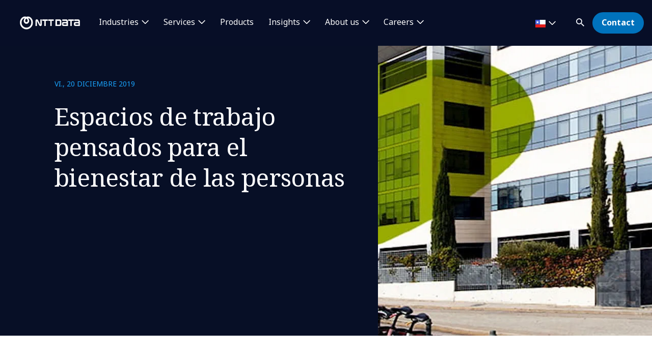

--- FILE ---
content_type: text/html; charset=utf-8
request_url: https://cl.nttdata.com/insights/blog/espacios-de-trabajo-pensados-para-el-bienestar-de-las-personas
body_size: 16267
content:

<!DOCTYPE html>
<html lang="es-ES">
<head>
    

                        <!-- Google Tag Manager -->
                        <script nonce="X40lX+Z6eIoiqL8D2WCHrHrGvuk=" type="text/javascript">
                                    (function (w, d, s, l, i) {
                                    w[l] = w[l] || []; w[l].push({
                                        'gtm.start':
            new Date().getTime(),event:'gtm.js'});var f=d.getElementsByTagName(s)[0],
            j=d.createElement(s),dl=l!='dataLayer'?'&l='+l:'';j.async=true;j.src=
            'https://www.googletagmanager.com/gtm.js?id='+i+dl;f.parentNode.insertBefore(j,f);
            })(window,document,'script','dataLayer','GTM-NBZC6RZ');</script>
                        <!-- End Google Tag Manager -->

    <meta charset="utf-8">
    <meta http-equiv="X-UA-Compatible" content="IE=edge,chrome=1">
    <meta name="viewport" content="width=device-width, initial-scale=1.0">
    <meta http-equiv="Content-Type" content="text/html; charset=utf-8" />


            <script type="text/javascript" nonce="X40lX+Z6eIoiqL8D2WCHrHrGvuk=" delay="/dist/highlightjs/highlight.min.js"></script>
            <script type="text/javascript" nonce="X40lX+Z6eIoiqL8D2WCHrHrGvuk=" delay="/dist/highlightjs/go.min.js"></script>
        <link rel="stylesheet" href="/dist/highlightjs/default.min.css">

    <script type="text/javascript" nonce="X40lX+Z6eIoiqL8D2WCHrHrGvuk=" src="/dist/js/main.js?ver=90"></script>
    <script type="text/javascript" nonce="X40lX+Z6eIoiqL8D2WCHrHrGvuk=" src="/dist/js/jquery.responsImg.min.js"></script>
    <script type="text/javascript" src="/bundles/emea.js?v=3rVy6L8nRf-_SsJ2E5Kjb9pTIvRsqj-uv3CNisSbLYM1" nonce="X40lX+Z6eIoiqL8D2WCHrHrGvuk="></script>

    <link rel="stylesheet" href="/dist/css/style.css?ver=90">
    <link rel="stylesheet" href="/dist/css/emea.css?ver=90">
    <link rel="stylesheet" href="/dist/css/newCountry-selector.css">
    <link rel="stylesheet" href="/dist/css/font-awesome.min.css">




    <recaptcha data-sitekey="6LdT2BMmAAAAAP0R5BhzMlhsuYozYQ0TIsx2sYmE"></recaptcha>
    

    <title>Espacios de trabajo pensados para el bienestar de las personas | NTT DATA</title>
    <meta property="og:title" content="Espacios de trabajo pensados para el bienestar de las personas | NTT DATA" />
<meta property="og:url" content="https://cl.nttdata.com/insights/blog/espacios-de-trabajo-pensados-para-el-bienestar-de-las-personas" />
    <meta property="og:image" content="https://mc-8afc6902-e56c-432c-8c3f-3991-cdn-endpoint.azureedge.net/-/media/project/emea/es/blogs/header_blog_1280x420_novus.jpeg?extension=webp&amp;cx=0.5&amp;cy=0.5&amp;cw=1200&amp;ch=630&amp;hash=B4FB1E35339D02FC91359E9E1B10DC1C" />
<meta property="og:locale" content="es-ES" />
    <meta name="twitter:title" content="Espacios de trabajo pensados para el bienestar de las personas" />
    <meta name="twitter:image" content="https://mc-8afc6902-e56c-432c-8c3f-3991-cdn-endpoint.azureedge.net/-/media/project/emea/es/blogs/header_blog_1280x420_novus.jpeg?extension=webp&amp;cx=0.5&amp;cy=0.5&amp;cw=280&amp;ch=150&amp;hash=70625CA7F8B6B45DD3D0E3E4579FE733" />
<meta name="robots" content="index, follow">
<link rel="canonical" href="https://cl.nttdata.com/insights/blog/espacios-de-trabajo-pensados-para-el-bienestar-de-las-personas" />

                <link rel="alternate" href="https://cl.nttdata.com/insights/blog/espacios-de-trabajo-pensados-para-el-bienestar-de-las-personas" hreflang="x-default" />









<script type="text/javascript" nonce="X40lX+Z6eIoiqL8D2WCHrHrGvuk=">
    $(() => {
        EMEAL.EVENTS.trackWebsiteLang('es');
        
    })
</script>
<script type="application/ld+json" nonce="X40lX+Z6eIoiqL8D2WCHrHrGvuk=">
{
  "@context": "https://schema.org",
  "@type": "Article",
  "name": "Espacios de trabajo pensados para el bienestar de las personas",
  "description": "",
  "url": "https://cl.nttdata.com/insights/blog/espacios-de-trabajo-pensados-para-el-bienestar-de-las-personas",
  "publisher": {
    "@context": "https://schema.org",
    "@type": "Organization",
    "name": "NTT DATA",
    "url": "https://cl.nttdata.com/",
    "logo": {
      "@type": "ImageObject",
      "url": "https://mc-8afc6902-e56c-432c-8c3f-3991-cdn-endpoint.azureedge.net/-/media/project/emea/shared/global-logo/globallogo_nttdata_blue_resized.png?extension=webp"
    }
  }
}
</script>
</head>
<body class="default-device bodyclass">
    
            <!-- Google Tag Manager (noscript) -->
            <noscript>
                <iframe src="https://www.googletagmanager.com/ns.html?id=GTM-NBZC6RZ" height="0" width="0" style="display:none;visibility:hidden"></iframe>
            </noscript>
            <!--End Google Tag Manager (noscript) -->
<div class="scroll-progress-container">
    <div class="scroll-progress"></div>
</div>
<div id="top"></div>
<a href="#main" class="skip">Skip to main content</a>
<div class="navbar-closer hidden" data-bs-dismiss="offcanvas" data-bs-target="#navbarLevel0Collapse" aria-label="Close"></div>
<nav class="navbar navbar-expand-xl">
    <div class="nav-wrapper d-flex justify-content-between">
            <a href="/" aria-label="NTT DATA logo">
                <img class="navbar-brand" src="https://mc-8afc6902-e56c-432c-8c3f-3991-cdn-endpoint.azureedge.net/-/media/project/emea/shared/global-logo/globallogo_nttdata_white_resized.png?extension=webp&amp;amp;hash=82AED889DCD1D6C0BA76C56A5F81B4C6" alt="NTT DATA logo" />
            </a>

            <div class="mobile-top-wrapper">
                    <ul class="navbar-list level-0-mobile">


    <li class="navbar-list-item navbar-list-item-image-only">
        <a href="javascript:void(0)" class="navbar-link navbar-link-image-only search" data-bs-toggle="offcanvas" data-bs-target="#collapseSearch" role="button" aria-controls="collapseSearch">
           <img src="/dist/img/icons/navbar/search.svg" alt="Search" class="navbar-link-icon" />
            <span class="sr-only">
                search
            </span>
        </a>
    </li>


    <li class="navbar-list-item navbar-list-item-image-only">
        <a id=btn-contact href="/contact-us" class="navbar-link navbar-link-image-only">
            <img src="/dist/img/icons/navbar/envelope.svg" alt="envelope" class="navbar-link-icon">
            <span class="sr-only">
                Contact
            </span>
        </a>
    </li>
                    </ul>
                <button class="navbar-toggler collapsed"
                        type="button"
                        data-bs-toggle="offcanvas"
                        data-bs-target="#navbarLevel0Collapse"
                        aria-controls="navbarLevel0Collapse"
                        aria-label="Toggle navigation">
                    <span class="navbar-toggler-icon">
                        <span class="navbar-toggler-bar"></span>
                        <span class="navbar-toggler-bar"></span>
                        <span class="navbar-toggler-bar"></span>
                    </span>
                </button>

   
            </div>


    </div>

    <div class="offcanvas offcanvas-end" id="navbarLevel0Collapse">

                <div class="navbar-left">
                    <ul class="navbar-list level-0">


<li class="navbar-list-item">
        <a href="/industries" class="navbar-link has-children collapsed" data-bs-toggle=collapse data-bs-target=#collapseLeft0 aria-controls=collapseLeft0 role=button aria-expanded=false onclick="EMEAL.EVENTS.trackNavbar(0,'industries')">
            Industries        </a>

    

    <div class="container-fluid">
        <div class="row">

            <div class="col-xl-12">
                <div class="collapse" id="collapseLeft0">

                        <div class="row">
                            <div class="col-xl-10">
                                <ul class="navbar-list level-1 mb-0">
                                    <li class="navbar-list-item">
                                        <a href="/industries" class="navbar-link is-overview">
                                            Industries
                                        </a>
                                    </li>
                                </ul>
                            </div>
                        </div>

                    <div class="row">
                            <div class=col-xl-3>
                                <ul class="navbar-list level-1 ">

                                        <li class="navbar-list-item">
                                                    <a href="/industries/automotive" class="navbar-link "  onclick="EMEAL.EVENTS.trackNavbar(1,'Automotive')">
                                                        Automotive
                                                    </a>
                                                <ul class="navbar-list level-2 collapse" id="collapseSubLeft-0-0-0">
                                                </ul>

                                        </li>
                                        <li class="navbar-list-item">
                                                    <a href="/industries/banking" class="navbar-link "  onclick="EMEAL.EVENTS.trackNavbar(1,'Banking and Financial services')">
                                                        Banking and Financial services
                                                    </a>
                                                <ul class="navbar-list level-2 collapse" id="collapseSubLeft-0-0-1">
                                                </ul>

                                        </li>
                                        <li class="navbar-list-item">
                                                    <a href="/industries/education-and-research" class="navbar-link "  onclick="EMEAL.EVENTS.trackNavbar(1,'Education and Research')">
                                                        Education and Research
                                                    </a>
                                                <ul class="navbar-list level-2 collapse" id="collapseSubLeft-0-0-2">
                                                </ul>

                                        </li>
                                        <li class="navbar-list-item">
                                                    <a href="/industries/energy" class="navbar-link "  onclick="EMEAL.EVENTS.trackNavbar(1,'Energy')">
                                                        Energy and Utilities
                                                    </a>
                                                <ul class="navbar-list level-2 collapse" id="collapseSubLeft-0-0-3">
                                                </ul>

                                        </li>

                                </ul>
                            </div>
                            <div class=col-xl-3>
                                <ul class="navbar-list level-1 ">

                                        <li class="navbar-list-item">
                                                    <a href="/industries/health" class="navbar-link "  onclick="EMEAL.EVENTS.trackNavbar(1,'Healthcare')">
                                                        Healthcare
                                                    </a>
                                                <ul class="navbar-list level-2 collapse" id="collapseSubLeft-0-1-0">
                                                </ul>

                                        </li>
                                        <li class="navbar-list-item">
                                                    <a href="/industries/insurance" class="navbar-link "  onclick="EMEAL.EVENTS.trackNavbar(1,'Insurance')">
                                                        Insurance
                                                    </a>
                                                <ul class="navbar-list level-2 collapse" id="collapseSubLeft-0-1-1">
                                                </ul>

                                        </li>
                                        <li class="navbar-list-item">
                                                    <a href="/industries/life-sciences-and-pharma" class="navbar-link "  onclick="EMEAL.EVENTS.trackNavbar(1,'Life Sciences and Pharma')">
                                                        Life Sciences and Pharma
                                                    </a>
                                                <ul class="navbar-list level-2 collapse" id="collapseSubLeft-0-1-2">
                                                </ul>

                                        </li>
                                        <li class="navbar-list-item">
                                                    <a href="/industries/manufacturing-consumer-goods" class="navbar-link "  onclick="EMEAL.EVENTS.trackNavbar(1,'Manufacturing and CPG')">
                                                        Manufacturing and CPG
                                                    </a>
                                                <ul class="navbar-list level-2 collapse" id="collapseSubLeft-0-1-3">
                                                </ul>

                                        </li>

                                </ul>
                            </div>
                            <div class=col-xl-3>
                                <ul class="navbar-list level-1 ">

                                        <li class="navbar-list-item">
                                                    <a href="/industries/public-sector" class="navbar-link "  onclick="EMEAL.EVENTS.trackNavbar(1,'Public Sector')">
                                                        Public Sector
                                                    </a>
                                                <ul class="navbar-list level-2 collapse" id="collapseSubLeft-0-2-0">
                                                </ul>

                                        </li>
                                        <li class="navbar-list-item">
                                                    <a href="/industries/retail" class="navbar-link "  onclick="EMEAL.EVENTS.trackNavbar(1,'Retail')">
                                                        Retail
                                                    </a>
                                                <ul class="navbar-list level-2 collapse" id="collapseSubLeft-0-2-1">
                                                </ul>

                                        </li>
                                        <li class="navbar-list-item">
                                                    <a href="/industries/telco-media-technology" class="navbar-link "  onclick="EMEAL.EVENTS.trackNavbar(1,'Telco, Media and Technology')">
                                                        Telco, Media and Technology
                                                    </a>
                                                <ul class="navbar-list level-2 collapse" id="collapseSubLeft-0-2-2">
                                                </ul>

                                        </li>
                                        <li class="navbar-list-item">
                                                    <a href="/industries/travel-transportation-logistics" class="navbar-link "  onclick="EMEAL.EVENTS.trackNavbar(1,'Travel, Transportation and Logistics')">
                                                        Travel, Transportation and Logistics
                                                    </a>
                                                <ul class="navbar-list level-2 collapse" id="collapseSubLeft-0-2-3">
                                                </ul>

                                        </li>

                                </ul>
                            </div>
                                            </div>
                </div>
            </div>
        </div>
    </div>


</li>

<li class="navbar-list-item">
        <a href="/services" class="navbar-link has-children collapsed" data-bs-toggle=collapse data-bs-target=#collapseLeft1 aria-controls=collapseLeft1 role=button aria-expanded=false onclick="EMEAL.EVENTS.trackNavbar(0,'Services')">
            Services        </a>

    

    <div class="container-fluid">
        <div class="row">

            <div class="col-xl-12">
                <div class="collapse" id="collapseLeft1">

                        <div class="row">
                            <div class="col-xl-10">
                                <ul class="navbar-list level-1 mb-0">
                                    <li class="navbar-list-item">
                                        <a href="/services" class="navbar-link is-overview">
                                            Services
                                        </a>
                                    </li>
                                </ul>
                            </div>
                        </div>

                    <div class="row">
                            <div class=col-xl-3>
                                <ul class="navbar-list level-1 ">

                                        <li class="navbar-list-item">
                                                    <a href="/services/application-services" class="navbar-link "  onclick="EMEAL.EVENTS.trackNavbar(1,'Application')">
                                                        Application Services
                                                    </a>
                                                <ul class="navbar-list level-2 collapse" id="collapseSubLeft-1-0-0">
                                                </ul>

                                        </li>
                                        <li class="navbar-list-item">
                                                    <a href="/services/bps" class="navbar-link "  onclick="EMEAL.EVENTS.trackNavbar(1,'BPO &amp; Digital Operations')">
                                                        Business Process Services
                                                    </a>
                                                <ul class="navbar-list level-2 collapse" id="collapseSubLeft-1-0-1">
                                                </ul>

                                        </li>
                                        <li class="navbar-list-item">
                                                    <a href="/services/cloud-it" class="navbar-link "  onclick="EMEAL.EVENTS.trackNavbar(1,'Cloud')">
                                                        Cloud
                                                    </a>
                                                <ul class="navbar-list level-2 collapse" id="collapseSubLeft-1-0-2">
                                                </ul>

                                        </li>
                                        <li class="navbar-list-item">
                                                    <a href="/services/business-technology" class="navbar-link "  onclick="EMEAL.EVENTS.trackNavbar(1,'Consulting')">
                                                        Consulting
                                                    </a>
                                                <ul class="navbar-list level-2 collapse" id="collapseSubLeft-1-0-3">
                                                </ul>

                                        </li>
                                        <li class="navbar-list-item">
                                                    <a href="/services/cx-design" class="navbar-link "  onclick="EMEAL.EVENTS.trackNavbar(1,'CX &amp; Design')">
                                                        CX and Digital Products
                                                    </a>
                                                <ul class="navbar-list level-2 collapse" id="collapseSubLeft-1-0-4">
                                                </ul>

                                        </li>

                                </ul>
                            </div>
                            <div class=col-xl-3>
                                <ul class="navbar-list level-1 ">

                                        <li class="navbar-list-item">
                                                    <a href="/services/cybersecurity" class="navbar-link "  onclick="EMEAL.EVENTS.trackNavbar(1,'Cybersecurity')">
                                                        Cybersecurity
                                                    </a>
                                                <ul class="navbar-list level-2 collapse" id="collapseSubLeft-1-1-0">
                                                </ul>

                                        </li>
                                        <li class="navbar-list-item">
                                                    <a href="/services/data-analytics" class="navbar-link "  onclick="EMEAL.EVENTS.trackNavbar(1,'Data &amp; Artificial Intelligence')">
                                                        Data &amp; Artificial Intelligence
                                                    </a>
                                                <ul class="navbar-list level-2 collapse" id="collapseSubLeft-1-1-1">
                                                </ul>

                                        </li>
                                        <li class="navbar-list-item">
                                                    <a href="/services/digital-workplace" class="navbar-link "  onclick="EMEAL.EVENTS.trackNavbar(1,'Digital Workplace')">
                                                        Digital Workplace
                                                    </a>
                                                <ul class="navbar-list level-2 collapse" id="collapseSubLeft-1-1-2">
                                                </ul>

                                        </li>
                                        <li class="navbar-list-item">
                                                    <a href="/services/emerging-technology" class="navbar-link "  onclick="EMEAL.EVENTS.trackNavbar(1,'Edge')">
                                                        Edge
                                                    </a>
                                                <ul class="navbar-list level-2 collapse" id="collapseSubLeft-1-1-3">
                                                </ul>

                                        </li>
                                        <li class="navbar-list-item">
                                                    <a href="/services/enterprise-application-platforms" class="navbar-link "  onclick="EMEAL.EVENTS.trackNavbar(1,'Enterprise Application Platforms')">
                                                        Enterprise Application Platforms
                                                    </a>
                                                <ul class="navbar-list level-2 collapse" id="collapseSubLeft-1-1-4">
                                                </ul>

                                        </li>

                                </ul>
                            </div>
                            <div class=col-xl-3>
                                <ul class="navbar-list level-1 ">

                                        <li class="navbar-list-item">
                                                    <a href="/services/generative-ai" class="navbar-link "  onclick="EMEAL.EVENTS.trackNavbar(1,'Generative AI')">
                                                        Generative AI
                                                    </a>
                                                <ul class="navbar-list level-2 collapse" id="collapseSubLeft-1-2-0">
                                                </ul>

                                        </li>
                                        <li class="navbar-list-item">
                                                    <a href="/services/global-data-centers" class="navbar-link "  onclick="EMEAL.EVENTS.trackNavbar(1,'Data Center Services')">
                                                        Global Data Centers
                                                    </a>
                                                <ul class="navbar-list level-2 collapse" id="collapseSubLeft-1-2-1">
                                                </ul>

                                        </li>
                                        <li class="navbar-list-item">
                                                    <a href="/services/network-services" class="navbar-link "  onclick="EMEAL.EVENTS.trackNavbar(1,'Network Services')">
                                                        Network Services
                                                    </a>
                                                <ul class="navbar-list level-2 collapse" id="collapseSubLeft-1-2-2">
                                                </ul>

                                        </li>
                                        <li class="navbar-list-item">
                                                    <a href="/services/sustainability-services" class="navbar-link "  onclick="EMEAL.EVENTS.trackNavbar(1,'sustainability-services')">
                                                        Sustainability Services
                                                    </a>
                                                <ul class="navbar-list level-2 collapse" id="collapseSubLeft-1-2-3">
                                                </ul>

                                        </li>
                                        <li class="navbar-list-item">
                                                    <a href="/services/infrastructure-solutions" class="navbar-link "  onclick="EMEAL.EVENTS.trackNavbar(1,'Infrastructure Solutions')">
                                                        Infrastructure Solutions
                                                    </a>
                                                <ul class="navbar-list level-2 collapse" id="collapseSubLeft-1-2-4">
                                                </ul>

                                        </li>

                                </ul>
                            </div>
                                                    <div class="col-xl-3 featured-col">
                                <img src="https://mc-8afc6902-e56c-432c-8c3f-3991-cdn-endpoint.azureedge.net/-/media/project/emea/shared/landings/agenticai/agentic-ai-hero.jpg?extension=webp&amp;cx=0.5&amp;cy=0.5&amp;cw=450&amp;ch=250&amp;hash=2BE91AFEAEB1842B0832A4CBF62920E5" alt="Agentic AI" />
                                <p class="is-heading">Acelera tus resultados con Agentic AI</p>
                                <p>Optimiza r&#225;pidamente tu empresa con el ecosistema Smart AI Agent™ de NTT DATA</p>
                                <p>
                                    <a href="/landings/agentic-ai">Leer m&#225;s</a>
                                </p>
                            </div>
                    </div>
                </div>
            </div>
        </div>
    </div>


</li>

<li class="navbar-list-item">
        <a href="/services/solutions/syntphony" class="navbar-link "  onclick="EMEAL.EVENTS.trackNavbar(0,'Products')">
            Products        </a>

    
</li>

<li class="navbar-list-item">
        <a href="/all-insights" class="navbar-link has-children collapsed" data-bs-toggle=collapse data-bs-target=#collapseLeft3 aria-controls=collapseLeft3 role=button aria-expanded=false onclick="EMEAL.EVENTS.trackNavbar(0,'Insights')">
            Insights        </a>

    

    <div class="container-fluid">
        <div class="row">

            <div class="col-xl-12">
                <div class="collapse" id="collapseLeft3">

                        <div class="row">
                            <div class="col-xl-10">
                                <ul class="navbar-list level-1 mb-0">
                                    <li class="navbar-list-item">
                                        <a href="/all-insights" class="navbar-link is-overview">
                                            All insights
                                        </a>
                                    </li>
                                </ul>
                            </div>
                        </div>

                    <div class="row">
                            <div class=col-xl-3>
                                <ul class="navbar-list level-1 ">

                                        <li class="navbar-list-item">
                                                    <span class="navbar-link has-children collapsed" data-bs-toggle=collapse data-bs-target=#collapseSubLeft-3-0-0 aria-controls=collapseSubLeft-3-0-0 role=button aria-expanded=false>
                                                        By type
                                                    </span>
                                                <ul class="navbar-list level-2 collapse" id="collapseSubLeft-3-0-0">


    <li class="navbar-list-item">
        <a href="/case-studies" class="navbar-link "  onclick="EMEAL.EVENTS.trackNavbar(2,'Case Studies')">Case Studies</a>
    </li>


    <li class="navbar-list-item">
        <a href="/news" class="navbar-link "  onclick="EMEAL.EVENTS.trackNavbar(2,'Newsroom')">Newsroom</a>
    </li>


    <li class="navbar-list-item">
        <a href="https://cl.nttdata.com/all-insights?ct=Blog" class="navbar-link "  onclick="EMEAL.EVENTS.trackNavbar(2,'Blog Posts')">Blog Posts</a>
    </li>


    <li class="navbar-list-item">
        <a href="/estudios" class="navbar-link "  onclick="EMEAL.EVENTS.trackNavbar(2,'Estudios')">Estudios</a>
    </li>


    <li class="navbar-list-item">
        <a href="https://cl.nttdata.com/all-insights?ct=Report" class="navbar-link "  onclick="EMEAL.EVENTS.trackNavbar(2,'Reports')">Reports</a>
    </li>


    <li class="navbar-list-item">
        <a href="/whitepapers" class="navbar-link "  onclick="EMEAL.EVENTS.trackNavbar(2,'Whitepapers')">Whitepapers</a>
    </li>
                                                </ul>

                                        </li>

                                </ul>
                            </div>
                            <div class=col-xl-3>
                                <ul class="navbar-list level-1 ">

                                        <li class="navbar-list-item">
                                                    <span class="navbar-link has-children collapsed" data-bs-toggle=collapse data-bs-target=#collapseSubLeft-3-1-0 aria-controls=collapseSubLeft-3-1-0 role=button aria-expanded=false>
                                                        By topic
                                                    </span>
                                                <ul class="navbar-list level-2 collapse" id="collapseSubLeft-3-1-0">


    <li class="navbar-list-item">
        <a href="/insights/libro-talento-digital" class="navbar-link "  onclick="EMEAL.EVENTS.trackNavbar(2,'Libro')">Libro</a>
    </li>


    <li class="navbar-list-item">
        <a href="/case-studies" class="navbar-link "  onclick="EMEAL.EVENTS.trackNavbar(2,'Case Studies')">Case Studies</a>
    </li>


    <li class="navbar-list-item">
        <a href="/insights/revista-radar" class="navbar-link "  onclick="EMEAL.EVENTS.trackNavbar(2,'Case Studies')">Revista radar</a>
    </li>
                                                </ul>

                                        </li>

                                </ul>
                            </div>
                                                    <div class="col-xl-3 featured-col">
                                <img src="https://mc-8afc6902-e56c-432c-8c3f-3991-cdn-endpoint.azureedge.net/-/media/project/emea/shared/ibiol/report/header-mineria.jpeg?extension=webp&amp;cx=0.5&amp;cy=0.5&amp;cw=450&amp;ch=250&amp;hash=A33486F84C89C0D824E92089D234313E" alt="Mining professional" />
                                <p class="is-heading">Autonom&#237;a en el negocio minero en Am&#233;rica Latina 2025</p>
                                <p>Liderazgo, talento y sostenibilidad en la nueva era operativa</p>
                                <p>
                                    <a href="/insights/studies/autonomous-mining-in-latin-america-2025">Leer m&#225;s</a>
                                </p>
                            </div>
                    </div>
                </div>
            </div>
        </div>
    </div>


</li>

<li class="navbar-list-item">
        <a href="/about-us" class="navbar-link has-children collapsed" data-bs-toggle=collapse data-bs-target=#collapseLeft4 aria-controls=collapseLeft4 role=button aria-expanded=false onclick="EMEAL.EVENTS.trackNavbar(0,'About us')">
            About us        </a>

    

    <div class="container-fluid">
        <div class="row">

            <div class="col-xl-12">
                <div class="collapse" id="collapseLeft4">

                        <div class="row">
                            <div class="col-xl-10">
                                <ul class="navbar-list level-1 mb-0">
                                    <li class="navbar-list-item">
                                        <a href="/about-us" class="navbar-link is-overview">
                                            About us
                                        </a>
                                    </li>
                                </ul>
                            </div>
                        </div>

                    <div class="row">
                            <div class=col-xl-3>
                                <ul class="navbar-list level-1 ">

                                        <li class="navbar-list-item">
                                                    <span class="navbar-link has-children collapsed" data-bs-toggle=collapse data-bs-target=#collapseSubLeft-4-0-0 aria-controls=collapseSubLeft-4-0-0 role=button aria-expanded=false>
                                                        Who we are
                                                    </span>
                                                <ul class="navbar-list level-2 collapse" id="collapseSubLeft-4-0-0">


    <li class="navbar-list-item">
        <a href="/leadership" class="navbar-link "  onclick="EMEAL.EVENTS.trackNavbar(2,'Leadership')">Leadership</a>
    </li>


    <li class="navbar-list-item">
        <a href="/about-us/ignite-tomorrow-today" class="navbar-link "  onclick="EMEAL.EVENTS.trackNavbar(2,'ignite-tomorrow-today')">Ignite tomorrow, today</a>
    </li>


    <li class="navbar-list-item">
        <a href="/insights/whitepapers/reporte-fiscal-year-2024" class="navbar-link "  onclick="EMEAL.EVENTS.trackNavbar(2,'Reporte A&#241;o Fiscal')">Reporte A&#241;o Fiscal</a>
    </li>


    <li class="navbar-list-item">
        <a href="/alliances" class="navbar-link "  onclick="EMEAL.EVENTS.trackNavbar(2,'Partnerships')">Partnerships</a>
    </li>
                                                </ul>

                                        </li>

                                </ul>
                            </div>
                            <div class=col-xl-3>
                                <ul class="navbar-list level-1 ">

                                        <li class="navbar-list-item">
                                                    <span class="navbar-link has-children collapsed" data-bs-toggle=collapse data-bs-target=#collapseSubLeft-4-1-0 aria-controls=collapseSubLeft-4-1-0 role=button aria-expanded=false>
                                                        NTT DATA in action
                                                    </span>
                                                <ul class="navbar-list level-2 collapse" id="collapseSubLeft-4-1-0">


    <li class="navbar-list-item">
        <a href="/about-us/events" class="navbar-link "  onclick="EMEAL.EVENTS.trackNavbar(2,'events')">Events</a>
    </li>


    <li class="navbar-list-item">
        <a href="/news" class="navbar-link "  onclick="EMEAL.EVENTS.trackNavbar(2,'news')">News</a>
    </li>


    <li class="navbar-list-item">
        <a href="/about-us/innovation" class="navbar-link "  onclick="EMEAL.EVENTS.trackNavbar(2,'Innovation')">Innovation</a>
    </li>


    <li class="navbar-list-item">
        <a href="/about-us/sport-sponsorships" class="navbar-link "  onclick="EMEAL.EVENTS.trackNavbar(2,'Sport Sponsorships')">Sport Sponsorships</a>
    </li>
                                                </ul>

                                        </li>

                                </ul>
                            </div>
                            <div class=col-xl-3>
                                <ul class="navbar-list level-1 ">

                                        <li class="navbar-list-item">
                                                    <span class="navbar-link has-children collapsed" data-bs-toggle=collapse data-bs-target=#collapseSubLeft-4-2-0 aria-controls=collapseSubLeft-4-2-0 role=button aria-expanded=false>
                                                        Our commitments
                                                    </span>
                                                <ul class="navbar-list level-2 collapse" id="collapseSubLeft-4-2-0">


    <li class="navbar-list-item">
        <a href="/about-us/sustainability-esg" class="navbar-link "  onclick="EMEAL.EVENTS.trackNavbar(2,'Sustainability &amp; ESG')">Sustainability &amp; ESG</a>
    </li>


    <li class="navbar-list-item">
        <a href="https://www.nttdatafoundation.com/es" class="navbar-link is-external" target=_blank onclick="EMEAL.EVENTS.trackNavbar(2,'NTT DATA FOUNDATION')">NTT DATA Foundation</a>
    </li>
                                                </ul>

                                        </li>

                                </ul>
                            </div>
                                                    <div class="col-xl-3 featured-col">
                                <img src="https://mc-8afc6902-e56c-432c-8c3f-3991-cdn-endpoint.azureedge.net/-/media/project/emea/shared/ibiol/esg-report-2025/portada-cielo.png?extension=webp&amp;cx=0.5&amp;cy=0.5&amp;cw=450&amp;ch=250&amp;hash=7D0BFDDA1B74B4479C4828236406559F" alt="Portada" />
                                <p class="is-heading">Informe de Sostenibilidad</p>
                                <p>Estado de informaci&#243;n No Financiera 24/25</p>
                                <p>
                                    <a href="/landings/esg-sustainability-report">Leer m&#225;s</a>
                                </p>
                            </div>
                    </div>
                </div>
            </div>
        </div>
    </div>


</li>

<li class="navbar-list-item">
        <a href="https://careers.emeal.nttdata.com/s/careers?language=es" class="navbar-link has-children collapsed is-external" data-bs-toggle=collapse data-bs-target=#collapseLeft5 aria-controls=collapseLeft5 role=button aria-expanded=false target=_blank onclick="EMEAL.EVENTS.trackNavbar(0,'Careers')">
            Careers        </a>

    

    <div class="container-fluid">
        <div class="row">

            <div class="col-xl-12">
                <div class="collapse" id="collapseLeft5">

                        <div class="row">
                            <div class="col-xl-10">
                                <ul class="navbar-list level-1 mb-0">
                                    <li class="navbar-list-item">
                                        <a href="https://careers.emeal.nttdata.com/s/careers?language=es" class="navbar-link is-overview">
                                            Careers
                                        </a>
                                    </li>
                                </ul>
                            </div>
                        </div>

                    <div class="row">
                            <div class=col-xl-3>
                                <ul class="navbar-list level-1 ">

                                        <li class="navbar-list-item">
                                                    <a href="https://careers.emeal.nttdata.com/s/careers?language=es&amp;_gl=1*12inpay*_gcl_au*MTEyMDY5NDY4Mi4xNzE5NTg1MDI1" class="navbar-link is-external" target=_blank onclick="EMEAL.EVENTS.trackNavbar(1,'What we offer you')">
                                                        What we offer you
                                                    </a>
                                                <ul class="navbar-list level-2 collapse" id="collapseSubLeft-5-0-0">
                                                </ul>

                                        </li>

                                </ul>
                            </div>
                            <div class=col-xl-3>
                                <ul class="navbar-list level-1 ">

                                        <li class="navbar-list-item">
                                                    <a href="https://careers.emeal.nttdata.com/s/jobs?language=es&amp;pcountry=Chile" class="navbar-link is-external" target=_blank onclick="EMEAL.EVENTS.trackNavbar(1,'Job opportunities')">
                                                        Job opportunities
                                                    </a>
                                                <ul class="navbar-list level-2 collapse" id="collapseSubLeft-5-1-0">
                                                </ul>

                                        </li>

                                </ul>
                            </div>
                                            </div>
                </div>
            </div>
        </div>
    </div>


</li>                    </ul>
                </div>
            <div class="navbar-right">

<li class="navbar-list-item navbar-list-item-image-only mob-d-none country-selector" data-bs-toggle="modal" data-bs-target="#countrySelectorModal">
    <button class="countryDetail navbar-link">
        <img src="" alt="">
        <span class="countryname"></span>
        <span class="country_SelectLanguage"></span>
    </button>
</li>
                <ul class="navbar-list level-0">


    <li class="navbar-list-item">
        <a href="javascript:void(0)" class="navbar-link has-icon text-hidden has-children search collapsed d-none d-xl-block" data-bs-toggle="offcanvas" data-bs-target="#collapseSearch" role="button"
           aria-expanded="false" aria-controls="collapseSearch">

            <img class="navbar-link-icon" src="/dist/img/icons/navbar/search.svg" alt="Search"
                 aria-hidden="true"><span class="navbar-link-text">Search</span>
        </a>
        
    </li>


    <li class="navbar-list-item">
        <a id=btn-contact href="/contact-us" class="navbar-link btn btn-primary" target="" onclick="EMEAL.EVENTS.trackNavbar(0,'contact_us')">Contact</a>
    </li>
                </ul>
            </div>

    </div>



<div class="modal country-selector-modal fade" id="countrySelectorModal" tabindex="0" aria-labelledby="countrySelectorModalLabel" aria-hidden="true">
    <div class="modal-dialog">
        <div class="modal-content country-selector-modal-content">
            <div class="container-fluid">
                <div class="row">
                    <div class="col-sm-12">
                        <div class="new_countrySelect-container">
                            <div class="new_countrySelect-header">
                                <span id="display_title_CountrySelector"></span>
                                <span class="mob-d-none" id="closeHeader_CountrySelector" data-bs-toggle="modal" data-bs-target="#countrySelectorModal" data-bs-dismiss="modal"><i class="fa-solid fa-xmark"></i></span>
                            </div>
                            <div class="new_countrySelect-CurrentLabel" id="new_countrySelect-CurrentLabel"></div>
                            <div class="new_countrySelect-inputArea">
                                <label for="inputCountry" id="display_label_CountrySelector"></label>
                                <div class="new_countrySelector_Inputcntr">
                                    <input type="text" id="inputCountry" onkeyup="countryFilterFunc(this.value)" autocomplete="off" />
                                    <span id="country_search" class="country_search"><i class="fa-solid fa-magnifying-glass"></i></span>
                                    <span id="country_search_close" class="country_search_close" onclick="resetCountryList()"><i class="fa-solid fa-circle-xmark"></i></span>
                                </div>

                            </div>
                            <div class="new_countrySelect-suggestArea" id="new_countrySelectSuggestion"></div>
                            <div class="new_countrySelect-notAvailable" id="new_countrySelectnotAvailable">
                            </div>
                        </div>
                    </div>
                </div>
            </div>
        </div>
    </div>
    <input type="hidden" id="cs-targetHostname" value="cl.nttdata.com" />
    <input type="hidden" id="cs-virtualFolder" value="/" />
    <input type="hidden" id="cs-language" value="es-ES" />
</div>
    

</nav>

<div class="offcanvas offcanvas-top is-search" id="collapseSearch">
    <div class="search-wrapper py-5">
        <form class="search search-input-js-component" action="/search">
                    <div class="input-group">
            <input type="search" class="form-control" placeholder="&#191;Qu&#233; est&#225;s buscando?" aria-label="aria-label"
                   name="keyword" data-searchInputItemId="{3E7BAAEA-0D6E-4A7C-98CA-2AA7E7758FC3}" data-autocomplete="1">
            <div class="input-group-appendx">
                <button type="submit"
                        class="btn btn-secondary ">
                    Search
                    <div class="cta-search">
    <div class="icon">
        <svg aria-hidden="true" xmlns="http://www.w3.org/2000/svg" viewBox="0 0 16 16"><path d="M11.435 10.063h-.723l-.256-.247a5.92 5.92 0 001.437-3.87 5.946 5.946 0 10-5.947 5.947 5.92 5.92 0 003.87-1.437l.247.256v.723L14.637 16 16 14.637l-4.565-4.574zm-5.489 0A4.111 4.111 0 011.83 5.946 4.111 4.111 0 015.946 1.83a4.111 4.111 0 014.117 4.116 4.111 4.111 0 01-4.117 4.117z" fill="#141414" fill-rule="evenodd" /></svg>
    </div>
</div>

                </button>
            </div>

        </div>
        <div class="tt-menu">

        </div>



        </form>
    </div>
</div>
            <div class="jumbotron-fluid is-article bg-primary ">
            <div class="hero-titles">
                <div class="container-fluid">
                    <div class="row">
                        <div class="col-md-7">
                            <div class="hero-content">
                                    <p class="tag">vi., 20 diciembre 2019</p>
                                <h1 class="">Espacios de trabajo pensados para el bienestar de las personas</h1>
                                <p class="is-x-large"></p>
                                
                                
                            </div>
                        </div>
                    </div>
                </div>
            </div>
            <div class="bg-image" style="background-image: url(https://mc-8afc6902-e56c-432c-8c3f-3991-cdn-endpoint.azureedge.net/-/media/project/emea/es/blogs/header_blog_1280x420_novus.jpeg?extension=webp&amp;cx=0.5&amp;cy=0.5&amp;cw=1000&amp;ch=667&amp;hash=D950F0ED535E41FE910DFC8431C8E1F8) "></div>
        </div>


<section id="main" class="article-wrapper">
    <div class="container-fluid">
        <div class="row">
            <div class="col-lg-7 ">
                <article id="articleTask">
                        <div class="wysiwyg-content">

        
  
      
      <div class="pane-content">
    
<div class="paragraphs-items paragraphs-items-field-blog-body paragraphs-items-field-blog-body-full paragraphs-items-full">
  <div class="field field-name-field-blog-body field-type-paragraphs field-label-hidden"><div class="field-items"><div class="field-item even"><div class="entity entity-paragraphs-item paragraphs-item-blog-body-summary eve_outer_paragraph" about="" typeof="">
  <div class="content">
    <div class="field field-name-field-blog-body-summary field-type-text-long field-label-hidden"><div class="field-items"><div class="field-item even"><p>Talento es una palabra que forma parte del ADN de <strong>everis</strong>. La apuesta por las personas, sus capacidades, su proyección y su bienestar es una constante que nos inspira y ayuda a crecer cada día.</p>
</div></div></div>  </div>
</div>
</div><div class="field-item odd"><div class="entity entity-paragraphs-item paragraphs-item-blog-body-text eve_outer_paragraph" about="" typeof="">
  <div class="content">
    <div class="field field-name-field-blog-text field-type-text-with-summary field-label-hidden"><div class="field-items"><div class="field-item even"><p>Ese crecimiento se refleja no solo en nuestras cifras de negocio sino también en la capacidad de innovar y de hacer las cosas de un modo diferente, y en la creación y exploración de nuevos e innovadores <strong>espacios de trabajo</strong>. De esta mentalidad y filosofía surge la nueva sede global de everis, un entorno de trabajo ubicado en Madrid al que nos hemos mudado los profesionales que formamos parte de esta oficina; el cambio de sede responde a una necesidad derivada del crecimiento de nuestro negocio y de la intención de promover el <strong>bienestar</strong> de los profesionales que formamos parte de everis, que hemos pasado de ser 8.000 a más de 26.000 en la última década, con el espíritu de fomentar el orgullo de pertenencia de los equipos humanos y ayudar a los profesionales a mejorar su eficiencia proporcionándoles un espacio físico y todos los medios adecuados a nuestro alcance que hagan más cómodo e inspirador nuestro día a día.</p>
<p><strong>everis</strong> sigue fiel a Madrid, ciudad en la que hace 23 años comenzamos a desarrollar gran parte de nuestra actividad comercial y donde somos uno de los principales generadores de empleo.</p>
<p>La nueva sede cuenta con 36.000 metros cuadrados que concentran más de 3.000 puestos de trabajo y en torno a 90 espacios colaborativos en zonas abiertas y flexibles. Este nuevo concepto se ha diseñado pensando sobre todo en las personas y las posibilidades que las nuevas tecnologías nos ofrecen para acercarnos a metodologías de trabajo más <strong>flexibles y eficientes</strong>.</p>
<p>Con estas nuevas instalaciones everis materializa su apoyo a la <strong>sostenibilidad</strong>; la flamante oficina responde al concepto <strong>“oficina sin papel”</strong>, lo que significa que no almacenamos papeles en nuestros puestos y esto facilita que las personas no nos sintamos atadas a un lugar fijo. Con esta práctica tenemos otro reto por delante, fomentar el cumplimiento de los Objetivos de Desarrollo Sostenible que nos hemos marcado como compañía.</p>
<p>La cultura de la oficina sin papel se ha extendido en los últimos años por todo el mundo ya que estimula el salto al mundo digital de forma más natural y supone una notable reducción de la huella ecológica en beneficio del medio ambiente y el ahorro de los costes derivados de la compra y manipulación de papel.</p>
<p>Con el objetivo de optimizar los espacios, la sede dispone de un 10% menos de puestos de trabajo. Además, los despachos son de uso abierto para favorecer la comunicación entre todos los profesionales, con independencia de su rol dentro los equipos. Aunque en la actualidad el 58% de los directivos de todo el mundo trabaja en despachos tradicionales, everis ha querido dar un paso más al abandonar este modelo y potenciar nuevas formas de liderazgo. La accesibilidad, la transparencia y la eliminación de las barreras entre los distintos roles permite crear modelos y fuentes de inspiración para el resto de profesionales y conseguir equipos de trabajo unidos.</p>
<p>La sede global es una de las más de 50 oficinas y centros de trabajo que everis tiene en 18 países. En este caso el diseño es un <strong>homenaje</strong> a la capital española y cada una de las 5 plantas del nuevo edificio representa un barrio emblemático de <strong>Madrid</strong>, tales como el barrio de Atocha, Aeropuerto, El rastro, Retiro, Chueca, El Prado, Callao o Ciudad Universitaria.</p>
<p><strong>Nuevos espacios</strong></p>
<p>Si nos adentramos más en las características del edificio, merece la pena destacar algunas de las funcionalidades de las distintas áreas. Por un lado contamos con las salas de concentración, espacios no asignados de uso individual, inmersivos e insonoros, para realizar trabajos que requieren de una concentración absoluta o realizar llamadas telefónicas con nuestros <em>stakeholders </em>y no molestar ni ser interrumpido por el resto de compañeros.</p>
<p>También contamos con las <strong>zonas informales tematizadas</strong>, espacios también abiertos de carácter informal, con un diseño único dependiendo de la decoración de cada planta, que incorporan ambientes pensados para sesiones de <em>brainstorming</em> o para exponer proyectos.</p>
<p>El barrio del Retiro es el comedor, con un ambiente agradable que favorece la desconexión y que cuenta con dos áreas de autogestión que pone al alcance de todos los utensilios necesarios para evitar el uso del plástico.</p>
<p>La nueva sede de Madrid no es solo un cambio de ubicación, es el resultado de un proyecto común, que nos hace crecer, evolucionar y compartir las ganas y la ilusión de llegar más lejos y más unidos.</p>
</div></div></div>  </div>
</div>
</div></div></div></div>
  </div>

  
  

    </div>
    <div class="article-tags">
        <p class="label">Article Tags:</p>
                <a href="/all-insights?ct=Blog" class="article-tag">Blog</a>
                <a href="/all-insights?industry=Talento" class="article-tag">Talento</a>
    </div>

                </article>
            </div>
            <div class="col-lg-5 mt-5">
                <aside class="article-sidebar" id="articleSidebar">
        <div class="article-author-info">
            <div class="author-image has-bg-pattern">
                <img src="https://mc-8afc6902-e56c-432c-8c3f-3991-cdn-endpoint.azureedge.net/-/media/project/emea/es/blogs/flora-garca-mesa_1.jpeg?extension=webp&amp;cx=0.5&amp;cy=0.5&amp;cw=192&amp;ch=192&amp;hash=9AA94801FE2719C15FD940DB080251B1" alt="Flora Garcia Mesa"/>
            </div>
        <div class="author-info ">
            <h6>Flora Garc&#237;a </h6>
            <p class="is-small">Global Head of People </p>
        </div>
    </div>

    <div id="stickySidebarContent">
            <div class="grouped-social-icons">
        <div class="social-icons ">
                <p>Share:</p>
                                                <a href="mailto:?body=https://cl.nttdata.com/insights/blog/espacios-de-trabajo-pensados-para-el-bienestar-de-las-personas&amp;subject=Espacios de trabajo pensados para el bienestar de las personas" class="social-icon icon-email" target="_blank" aria-label="email"></a>
                                    <a href="https://www.facebook.com/sharer.php?u=https://cl.nttdata.com/insights/blog/espacios-de-trabajo-pensados-para-el-bienestar-de-las-personas" class="social-icon icon-facebook" target="_blank" aria-label="facebook"></a>
                                    <a href="https://www.linkedin.com/sharing/share-offsite/?mini=true&amp;url=https://cl.nttdata.com/insights/blog/espacios-de-trabajo-pensados-para-el-bienestar-de-las-personas" class="social-icon icon-linkedin" target="_blank" aria-label="linkedin"></a>
                                    <a href="https://twitter.com/intent/tweet?url=https://cl.nttdata.com/insights/blog/espacios-de-trabajo-pensados-para-el-bienestar-de-las-personas&amp;text=Espacios de trabajo pensados para el bienestar de las personas" class="social-icon icon-twitter" target="_blank" aria-label="twitter"></a>
                                    <a href="https://api.whatsapp.com/send?text=https://cl.nttdata.com/insights/blog/espacios-de-trabajo-pensados-para-el-bienestar-de-las-personas" class="social-icon icon-whatsapp" target="_blank" aria-label="whatsapp"></a>
        </div>
    </div>

    </div>
</aside>
            </div>
            <div class="col-12"><hr /></div>
        </div>
    </div>
</section>
        <section class="bg-primary-7  bg-is-bottom-half">
            <div class="container-fluid">
                    <div class="row">
                            <div class="col-sm-6">
    <div class="card card-bg-image is-next-cta  has-rounded-corner is-rounded-top-left "
       style="background-image: url('https://mc-8afc6902-e56c-432c-8c3f-3991-cdn-endpoint.azureedge.net/-/media/project/emea/chile/a-images/computer2.jpg?extension=webp&amp;cx=0.5&amp;cy=0.5&amp;cw=1000&amp;ch=667&amp;hash=D727FAD7C8DF4F78D51B1AF63CC8403E')">
        <div class="card-body">
            <div class="body-inner">
                <p class="tag">ㅤ</p>
                <a href="https://careers.emeal.nttdata.com/s/jobs?language=es&amp;pcountry=Chile" target="_blank" class="stretched-link">
                    <h3 class="card-title h3">Oportunidades profesionales</h3>
                </a>
            </div>
        </div>
        <div class="overlay"></div>
        <div class="card-footer text-muted">
            <div class="cta--arrow">
    <div class="icon">
        <svg aria-hidden="true" width="11px" height="11px" viewBox="0 0 11 11" version="1.1" xmlns="http://www.w3.org/2000/svg" xmlns:xlink="http://www.w3.org/1999/xlink">
            <g id="Symbols" stroke="none" stroke-width="1" fill="none" fill-rule="evenodd">
                <g class="arrow-group" transform="translate(-7.000000, -7.000000)">
                    <path d="M12.8824333,7 L18,12.5000197 L12.8824333,18 L11.8125183,16.8502914 L15.097,13.32 L7,13.3203142 L7,11.6788584 L15.097,11.678 L11.8125183,8.14970861 L12.8824333,7 Z"></path>
                </g>
            </g>
        </svg>

    </div>
</div>
        </div>
    </div>
                            </div>
                            <div class="col-sm-6">
    <div class="card card-bg-image is-next-cta  has-rounded-corner is-rounded-top-right "
       style="background-image: url('https://mc-8afc6902-e56c-432c-8c3f-3991-cdn-endpoint.azureedge.net/-/media/project/emea/chile/a-images/careers-tab-izq.jpg?extension=webp&amp;cx=0.5&amp;cy=0.5&amp;cw=1000&amp;ch=667&amp;hash=985494DA9F1CB0263DFD51776B62C388')">
        <div class="card-body">
            <div class="body-inner">
                <p class="tag">ㅤ</p>
                <a href="https://careers.emeal.nttdata.com/s/jobs?language=es&amp;pcountry=Chile" target="_blank" class="stretched-link">
                    <h3 class="card-title h3">Oportunidades en otros pa&#237;ses</h3>
                </a>
            </div>
        </div>
        <div class="overlay"></div>
        <div class="card-footer text-muted">
            <div class="cta--arrow">
    <div class="icon">
        <svg aria-hidden="true" width="11px" height="11px" viewBox="0 0 11 11" version="1.1" xmlns="http://www.w3.org/2000/svg" xmlns:xlink="http://www.w3.org/1999/xlink">
            <g id="Symbols" stroke="none" stroke-width="1" fill="none" fill-rule="evenodd">
                <g class="arrow-group" transform="translate(-7.000000, -7.000000)">
                    <path d="M12.8824333,7 L18,12.5000197 L12.8824333,18 L11.8125183,16.8502914 L15.097,13.32 L7,13.3203142 L7,11.6788584 L15.097,11.678 L11.8125183,8.14970861 L12.8824333,7 Z"></path>
                </g>
            </g>
        </svg>

    </div>
</div>
        </div>
    </div>
                            </div>
                                                
                    </div>
            </div>
        </section>
            <section class="contact-cta bg-primary-7">
                <div class="container-fluid">
                    <div class="row">
                        <div class="col-sm-10 offset-sm-1 col-md-8 offset-md-2 col-lg-8 offset-lg-2 col-xl-6 offset-xl-3">
                                <div class="text-contact-cta text-center">
        <p class="heading">&#191;C&#243;mo te podr&#237;amos ayudar?</p>
        <p></p>
            <a id=btn-contact href="/contact-us" class="btn btn-secondary "  >
        Cont&#225;ctanos
<div class="cta--arrow">
    <div class="icon">
        <svg aria-hidden="true" width="11px" height="11px" viewBox="0 0 11 11" version="1.1" xmlns="http://www.w3.org/2000/svg" xmlns:xlink="http://www.w3.org/1999/xlink">
            <g id="Symbols" stroke="none" stroke-width="1" fill="none" fill-rule="evenodd">
                <g class="arrow-group" transform="translate(-7.000000, -7.000000)">
                    <path d="M12.8824333,7 L18,12.5000197 L12.8824333,18 L11.8125183,16.8502914 L15.097,13.32 L7,13.3203142 L7,11.6788584 L15.097,11.678 L11.8125183,8.14970861 L12.8824333,7 Z"></path>
                </g>
            </g>
        </svg>

    </div>
</div>    </a>

    </div>

                        </div>
                    </div>
                </div>
            </section>



    <footer class="footer">
        <div class="container-fluid">

            <div class="row">
                <div class="col-12">
                    <img class="footer-logo mb-lg-3" src=https://mc-8afc6902-e56c-432c-8c3f-3991-cdn-endpoint.azureedge.net/-/media/project/emea/shared/global-logo/globallogo_nttdata_white_resized.png?extension=webp&amp;amp;hash=82AED889DCD1D6C0BA76C56A5F81B4C6 alt="NTT Data logo">
                </div>
            </div>

            <div class="row">

                <div class="col-lg-6">
                    <div class="row">
                        <div class="col-12">
                                <div class="grouped-social-icons">
        <div class="social-icons ">
                                                <a href="https://www.linkedin.com/company/76533648/admin/" class="social-icon icon-linkedin" target="_blank" aria-label="linkedin"></a>
                                    <a href="https://www.facebook.com/nttdata.latam" class="social-icon icon-facebook" target="_blank" aria-label="facebook"></a>
                                    <a href="https://www.tiktok.com/@nttdata_latam" class="social-icon icon-tiktok" target="_blank" aria-label="tiktok"></a>
                                    <a href="https://twitter.com/nttdatalatam" class="social-icon icon-twitter" target="_blank" aria-label="twitter"></a>
                                    <a href="https://www.youtube.com/channel/UCFgQI05BMDSNqBJgCZ3ghiA" class="social-icon icon-youtube" target="_blank" aria-label="youtube"></a>
                                    <a href="https://instagram.com/nttdata.latam" class="social-icon icon-instagram" target="_blank" aria-label="instagram"></a>
        </div>
    </div>

                        </div>
                    </div>
                </div>

                <div class="col-lg-6">
                            <ul class="footer-list column-list mb-3">
                                            <li class="footer-list-item">
                                                <a href="/industries" class="footer-link" >
Industries                                                </a>
                                            </li>
                                            <li class="footer-list-item">
                                                <a href="/services" class="footer-link" >
Services                                                </a>
                                            </li>
                                            <li class="footer-list-item">
                                                <a href="" class="footer-link" >
Products                                                </a>
                                            </li>
                                            <li class="footer-list-item">
                                                <a href="/all-insights" class="footer-link" >
Insights                                                </a>
                                            </li>
                                            <li class="footer-list-item">
                                                <a href="/about-us" class="footer-link" >
About Us                                                </a>
                                            </li>
                                            <li class="footer-list-item">
                                                <a href="https://careers.emeal.nttdata.com/s/careers?language=es&amp;_gl=1*12inpay*_gcl_au*MTEyMDY5NDY4Mi4xNzE5NTg1MDI1" class="footer-link" >
Careers                                                </a>
                                            </li>
                            </ul>

                </div>
            </div>

            <div class="row">
                <div class="col-lg-6">
                        <p class="footer-text">
                            &#169; Copyright 2025 NTT DATA Spain and Affiliates
                        </p>
                                    </div>
            </div>
            <hr />


            <div class="row">
                <div class="col-xl-9">
                    <ul class="footer-list mb-3">
                                        <li class="footer-list-item">
                                            <a href="/legal-notice" class="footer-link" >

Legal notice                                            </a>
                                        </li>
                                        <li class="footer-list-item">
                                            <a href="/social-media-policy" class="footer-link" >

Social Media Policy                                            </a>
                                        </li>
                                        <li class="footer-list-item">
                                            <a href="/group-companies" class="footer-link" >

Companies                                            </a>
                                        </li>
                                        <li class="footer-list-item">
                                            <a href="/privacy-and-cookie-policy" class="footer-link" >

Privacy &amp; Cookie Policy                                            </a>
                                        </li>
                                        <li class="footer-list-item">
                                            <a href="https://dam.nttdata.com/api/public/content/939c73b71ae64e7895a8864171a0872a?v=6f8f7fde" class="footer-link" target=_blank rel=&#39;noopener noreferrer&#39;>

Code of ethics                                            </a>
                                        </li>
                                        <li class="footer-list-item">
                                            <a href="https://cl.nttdata.com/documents/Manual-de-prevencion-del-delito.pdf" class="footer-link" target=_blank rel=&#39;noopener noreferrer&#39;>

Crime Prevention Manual                                            </a>
                                        </li>
                                        <li class="footer-list-item">
                                            <a href="https://cl.nttdata.com/documents/ntt-data-politica-antisoborno.pdf" class="footer-link" target=_blank rel=&#39;noopener noreferrer&#39;>

Politica antisoborno                                            </a>
                                        </li>
                                        <li class="footer-list-item">
                                            <a href="/report-ethical-concern" class="footer-link" >

Report Ethical/Compliance Concerns                                            </a>
                                        </li>
                                        <li class="footer-list-item">
                                            <a href="https://nttdata.com/" class="footer-link" >

 NTT DATA                                            </a>
                                        </li>
                    </ul>
                </div>

                <div class="col-xl-3 text-right">
                    <a href="#top" class="footer-link">
                        Back To Top
                        <img src="/dist/img/icons/arrow-up-white.svg" aria-hidden="true" class="icon">
                    </a>
                </div>
            </div>
        </div>
    </footer>


    





<script nonce="X40lX+Z6eIoiqL8D2WCHrHrGvuk=" type="text/javascript">
	piAId = "";
	piCId = "";
    piHostname ="";
	(function() {
			function async_load(){
					var s = document.createElement('script');
					s.type = 'text/javascript';
					s.src = ('https:' == document.location.protocol ? 'https://' : 'http://') + piHostname + '/pd.js';
					var c = document.getElementsByTagName('script')[0];
					c.parentNode.insertBefore(s, c);
				}
				if(window.attachEvent) {
					window.attachEvent('onload', async_load);
				}else {
					window.addEventListener('load', async_load, false);
				}
			}
	)();
    </script>
    <script nonce="X40lX+Z6eIoiqL8D2WCHrHrGvuk=" type="text/javascript">
        var forms = document.getElementsByClassName('js-form-component');
        if (forms.length > 0) {
            (function () {
                var b = document.createElement("script");
                b.type = "text/javascript";
                b.async = true;
                b.defer = true;
                b.src = "https://www.google.com/recaptcha/api.js?onload=onLoadRecaptchaCallback";
                document.body.appendChild(b);
            })();
        }
    </script>

    
<script type="text/javascript" nonce="X40lX+Z6eIoiqL8D2WCHrHrGvuk=">
        var altxEventListScripts = ["keydown", "mousemove", "wheel", "touchmove", "touchstart", "touchend"];
        var altxAutoLoadTimeout = setTimeout(runAltxScripts, 10e3);

        function triggerAltxScripts() {
            runAltxScripts();
            clearTimeout(altxAutoLoadTimeout);
            for (var scriptIdx = 0; scriptIdx < altxEventListScripts.length; scriptIdx++) {
                var eventType = altxEventListScripts[scriptIdx];
                window.removeEventListener(eventType, triggerAltxScripts, { passive: !0 });
            }
        }

        function runAltxScripts() {
            if (window.altxScriptsDidInit) {
                return false;
            }
            window.altxScriptsDidInit = true;

            if (''=='1') {
                initEmeaGTM('GTM-NBZC6RZ');
                initEmeaGTM('');

            }

            var delayScripts = Array.from(document.querySelectorAll("script[delay]"));

            for (var delayScriptIdx = 0; delayScriptIdx < delayScripts.length; delayScriptIdx++) {
                var delayScript = delayScripts[delayScriptIdx];
            delayScript.setAttribute("src", delayScript.getAttribute("delay"));
            }
        }

        function initEmeaGTM(id) {
            var script = document.createElement('script');
            script.type = 'text/javascript';
            script.onload = () => {
                window.dataLayer = window.dataLayer || [];
                function gtag() { dataLayer.push(arguments); }
                gtag('js', new Date());
                gtag('config', id);
            }
            script.src = 'https://www.googletagmanager.com/gtag/js?id=' + id;
            script.defer = true;
            document.getElementsByTagName('head')[0].appendChild(script);
        }

        for (var scriptIdx = 0; scriptIdx < altxEventListScripts.length; scriptIdx++) {
            var eventType = altxEventListScripts[scriptIdx];
            window.addEventListener(eventType, triggerAltxScripts, { passive: !0 });
        }

</script>

    <script type="text/javascript" nonce="X40lX+Z6eIoiqL8D2WCHrHrGvuk=" src="/dist/js/country-selector.js"></script>
</body>
</html>

--- FILE ---
content_type: text/css
request_url: https://cl.nttdata.com/dist/highlightjs/default.min.css
body_size: 515
content:
.hljs {
    display: block;
    overflow-x: auto;
    padding: .5em;
    background: #f0f0f0
}

.hljs, .hljs-subst {
    color: #444
}

.hljs-comment {
    color: #888
}

.hljs-attribute, .hljs-doctag, .hljs-keyword, .hljs-meta-keyword, .hljs-name, .hljs-selector-tag {
    font-weight: 700
}

.hljs-deletion, .hljs-number, .hljs-quote, .hljs-selector-class, .hljs-selector-id, .hljs-string, .hljs-template-tag, .hljs-type {
    color: #800
}

.hljs-section, .hljs-title {
    color: #800;
    font-weight: 700
}

.hljs-link, .hljs-regexp, .hljs-selector-attr, .hljs-selector-pseudo, .hljs-symbol, .hljs-template-variable, .hljs-variable {
    color: #bc6060
}

.hljs-literal {
    color: #78a960
}

.hljs-addition, .hljs-built_in, .hljs-bullet, .hljs-code {
    color: #397300
}

.hljs-meta {
    color: #1f7199
}

.hljs-meta-string {
    color: #4d99bf
}

.hljs-emphasis {
    font-style: italic
}

.hljs-strong {
    font-weight: 700
}


--- FILE ---
content_type: text/css
request_url: https://cl.nttdata.com/dist/css/newCountry-selector.css
body_size: 2243
content:
.country-selector-modal {
    top: 0rem;
    width: 436px;
    left: auto;
    right: 10px;
    background: rgba(7, 15, 38, 0.6);
}

.country-selector.active {
    border-bottom: 0px !important;
}

.country-selector-modal .modal-content {
    border-radius: 0.375rem;
    border: 1px solid rgba(255, 255, 255, 0.60);
    background: #070F26;
    box-shadow: 0px 4px 36px 0px rgba(0, 0, 0, 0.25);
    width: 436px;
    position: fixed;
    right: 10px;
}

.newCountry-selector_logo {
    background: url(../img/GlobalLogo_NTTDATA_White_RGB.svg);
    width: 230px;
    height: 64px;
    background-repeat: no-repeat;
    position: fixed;
    top: 16px;
    left: 16px;
}

.newCountry-selectorBg_overlay {
    background-image: linear-gradient(0deg, rgba(7, 15, 38, 0.58) 0%, rgba(7, 15, 38, 0.58) 100%), url(../img/globalBG.jpg);
    background-repeat: no-repeat;
    width: 100%;
    height: 100vh;
    position: fixed;
    top: 0px;
    right: 0px;
    left: 0px;
    bottom: 0px;
}

.new_countrySelect-container {
    padding: 2.5rem 0px 2.5rem 2.5rem;
    display: flex;
    width: 100%;
    flex-direction: column;
    justify-content: flex-start;
    align-items: flex-start;
    height: 96vh;
}

.new_countrySelect-header {
    font-family: 'Noto Serif';
    font-size: 24px;
    font-style: normal;
    font-weight: 400;
    color: white;
    display: flex;
    flex-direction: row;
    justify-content: space-between;
    margin-bottom: 30px;
    width: 100%;
    padding-right: 2.5rem;
}

    .new_countrySelect-header > span {
        display: inline-block;
    }

        .new_countrySelect-header > span > i {
            color: white;
            opacity: 0.6;
            cursor: pointer;
        }

.new_countrySelect-inputArea {
    width: 100%;
    margin-bottom: 32px;
    padding-right: 2.5rem;
}

    .new_countrySelect-inputArea label {
        height: 0px;
        color: white;
        margin: 0px;
        display: block;
    }

    .new_countrySelect-inputArea input#inputCountry {
        width: 100%;
        padding: 0px 24px;
        height: 65px;
        background-color: #070F26;
        color: #fff;
        border-radius: 0.375rem;
        border: 1px solid rgba(255, 255, 255, 0.60);
        box-shadow: 0px 4px 40px 0px #070F26;
        font-size: 16px;
        font-weight: 400;
        font-family: 'Noto Sans', sans-serif;
        font-style: normal;
        line-height: 120%; /* 1.2rem */
    }

.new_countrySelect-suggestArea {
    display: flex;
    flex-direction: column;
    justify-content: flex-start;
    align-items: flex-start;
    color: white;
    width: 100%;
    overflow-y: auto;
    height: 72vh;
    overflow-x: hidden;
}

.new_countrySelect-CurrentLabel {
    display: flex;
    width: 100%;
    padding-right: 15px;
    margin-bottom: 20px;
}

.new_countrySelect-suggestArea .new_countrySelect-title {
    font-size: 16px;
    font-weight: 700;
    font-family: 'Noto Sans', sans-serif;
    font-style: normal;
    padding: 10px 24px;
    color: white;
    width: 100%;
    margin: 0;
}

.new_countrySelect-title a, .new_countrySelect-title a:hover {
    color: white;
    width: 100%;
    margin: 0;
    cursor: text;
}

.new_countrySelect-suggestArea .new_countrySelect-suggestArea-cntr, .new_countrySelect-currentCountry-cntr {
    display: flex;
    flex-direction: column;
    width: 100%;
    font-size: 16px;
    padding-right: 1rem;
    cursor: pointer;
}

    .new_countrySelect-currentCountry-cntr a {
        border-radius: 0.375rem;
        border: 1px solid #FFF;
        background: #2E404D;
        display: block;
        padding: 20px 24px;
        margin: 0px !important;
    }

    .new_countrySelect-inputArea input#inputCountry:focus {
        border: 1px solid #3a95f7 !important;
    }

.new_countrySelect-suggestArea-cntr a {
    display: block;
    border: 1px solid #070F26;
    padding: 20px 24px;
    margin: 0px !important;
    width: 100%;
}

    .new_countrySelect-suggestArea-cntr a i, .new_countrySelect-currentCountry-cntr a i {
        color: white;
        float: right;
        margin: 8px 0px 0px 0px;
    }

.new_countrySelect-suggestArea .new_countrySelect-suggestArea-cntr a:hover {
    border-radius: 0.375rem;
    background: rgba(46, 64, 77, 0.60);
}

.new_countrySelect-suggestArea-cntr a img, .new_countrySelect-currentCountry-cntr a img {
    width: 20px;
    height: 15px;
    margin: 0px 16px 0px 0px;
}

.new_countrySelect-suggestArea-cntr a span, .new_countrySelect-currentCountry-cntr a span {
    margin: 0px 16px 0px 0px;
    color: white;
    font-size: 16px;
}

    .new_countrySelect-suggestArea-cntr a span.country_SelectLanguage, .new_countrySelect-currentCountry-cntr a span.country_SelectLanguage {
        margin: 0px;
        opacity: 0.6;
    }

.new_countrySelect-notAvailable {
    padding: 0px 6.5rem 0px 4.5rem;
    display: flex;
    flex-direction: column;
    justify-content: center;
    font-size: 16px;
    text-align: center;
}

    .new_countrySelect-notAvailable p {
        color: white;
        text-align: center;
        line-height: normal;
        margin-bottom: 32px;
        font-size: 16px;
    }

    .new_countrySelect-notAvailable button {
        width: auto;
        background: none;
        border: none;
        outline: 0;
        color: #FFC400;
        font-family: 'Noto Sans', sans-serif;
        font-weight: 700;
    }

        .new_countrySelect-notAvailable button i {
            display: inline-block;
            margin-left: 7px;
        }

.new_countrySelector_Inputcntr {
    display: flex;
    position: relative;
    width: 100%;
}

.new_countrySelector_Inputcntr span {
    position: absolute;
    width: 20px;
    height: 100%;
    display: flex;
    font-size: 30px;
    align-items: center;
    left: auto;
    right: 15px;
    cursor: pointer;
}

.new_countrySelector_Inputcntr span.country_search i {
    opacity: 0.6;
    color: white;
    font-size: 22px;
    right: 15px;
    height: 20px;
}

.new_countrySelector_Inputcntr span.country_search_close i {
    opacity: 1;
    color: white;
    right: 20px;
    font-size: 24px;
}

.new_countrySelect-suggestArea-cntr em {
    font-weight: 900;
    color: white !important;
}
.new_countrySelect-suggestArea-cntr .countryDetail span.country_SelectLanguage:has(em) {
    opacity: 1 !important;
    color: white !important;
}

.new_countrySelect-suggestArea-cntr a:focus-visible, .new_countrySelect-suggestArea-cntr a:focus {
    outline-color: blue !important;
    outline-offset: 1px;
    outline-style: auto !important;
    border: 1px solid;
}


@media (max-width: 480px) {
    .new_countrySelect-container {
        padding-left:0px !important;
    }
    .new_countrySelect-container, .new_countrySelect-CurrentLabel, .new_countrySelect-currentCountry-cntr, .new_countrySelect-header, .new_countrySelect-inputArea {
        padding-right: 0px !important;
    }
}

@media (max-width: 767px) {
    .new_countrySelect-suggestArea {
        padding-bottom: 40px !important;
    }
    .country-selector-modal {
        top: 10px;
        width: 97%;
        height: 99vh;
        right: 0px;
        left: 0px;
        margin: 0px auto;
    }

    .country-selector-modal .modal-content {
        width: 95%;
        position: fixed;
        right: auto;
        left: auto;
    }
}

@media (min-width: 768px) {
    .country-selector-modal {
        top: 0px;
        width: 100%;
        height: 99vh;
        position: fixed !important;
        overflow-y: hidden !important;
    }
}
/*
    ADD-ON by EMEAL - to check
*/
.modal-backdrop {
    z-index: 5;
}

--- FILE ---
content_type: image/svg+xml
request_url: https://dam.nttdata.com/api/public/content/1c0f0a9d1e3f466da85c21eb7c30dac0?v=03d32375
body_size: 28971
content:
<svg width="32" height="24" viewBox="0 0 32 24" fill="none" xmlns="http://www.w3.org/2000/svg">
<g clip-path="url(#clip0_270_67498)">
<rect width="32" height="24" fill="white"/>
<path d="M0 0H32V24H0V0Z" fill="#032EA1"/>
<path d="M0 6H32V18H0V6Z" fill="#E00025"/>
<path d="M12.62 11.31H19.448V13.938H12.62V11.31Z" fill="white" stroke="black" stroke-width="0.06" stroke-linejoin="bevel"/>
<path fill-rule="evenodd" clip-rule="evenodd" d="M19.448 11.85H12.62V12.126H19.448V11.85ZM12.62 12.27H19.448V12.57H12.62V12.27ZM19.1 12.756H19.31V13.746H19.1V12.756Z" fill="white"/>
<path d="M12.62 11.85V11.82L12.59 11.85H12.62ZM19.448 11.85H19.478L19.448 11.82V11.85ZM12.62 12.126H12.59L12.62 12.156V12.126ZM19.448 12.126V12.156L19.478 12.126H19.448ZM19.448 12.27H19.478L19.448 12.24V12.27ZM12.62 12.27V12.24L12.59 12.27H12.62ZM19.448 12.57V12.6L19.478 12.57H19.448ZM12.62 12.57H12.59L12.62 12.6V12.57ZM19.31 12.756H19.34L19.31 12.726V12.756ZM19.1 12.756V12.726L19.07 12.756H19.1ZM19.31 13.746V13.776L19.34 13.746H19.31ZM19.1 13.746H19.07L19.1 13.776V13.746ZM12.62 11.88H19.448V11.82H12.62V11.88ZM12.65 12.126V11.85H12.59V12.126H12.65ZM19.448 12.096H12.62V12.156H19.448V12.096ZM19.418 11.85V12.126H19.478V11.85H19.418ZM19.448 12.24H12.62V12.3H19.448V12.24ZM19.478 12.57V12.27H19.418V12.57H19.478ZM12.62 12.6H19.448V12.54H12.62V12.6ZM12.59 12.27V12.57H12.65V12.27H12.59ZM19.31 12.726H19.1V12.786H19.31V12.726ZM19.34 13.746V12.756H19.28V13.746H19.34ZM19.1 13.776H19.31V13.716H19.1V13.776ZM19.07 12.756V13.746H19.13V12.756H19.07Z" fill="black"/>
<path d="M12.62 11.442H19.448V11.7H12.62V11.442Z" fill="white" stroke="black" stroke-width="0.06" stroke-linejoin="bevel"/>
<path fill-rule="evenodd" clip-rule="evenodd" d="M12.8899 12.756H12.6799V13.746H12.8899V12.756ZM14.4199 12.756H14.6359V13.746H14.4199V12.756ZM17.3599 12.756H17.5759V13.746H17.3599V12.756ZM13.0999 12.756H13.3099V13.746H13.0999V12.756ZM13.7599 12.756H13.5499V13.746H13.7599V12.756ZM13.9999 12.756H14.2099V13.746H13.9999V12.756ZM17.9839 12.756H17.7679V13.746H17.9839V12.756ZM18.2179 12.756H18.4339V13.746H18.2179V12.756ZM18.8839 12.756H18.6679V13.746H18.8839V12.756Z" fill="white"/>
<path d="M12.6799 12.756V12.726L12.6499 12.756H12.6799ZM12.8899 12.756H12.9199L12.8899 12.726V12.756ZM12.6799 13.746H12.6499L12.6799 13.776V13.746ZM12.8899 13.746V13.776L12.9199 13.746H12.8899ZM14.6359 12.756H14.6659L14.6359 12.726V12.756ZM14.4199 12.756V12.726L14.3899 12.756H14.4199ZM14.6359 13.746V13.776L14.6659 13.746H14.6359ZM14.4199 13.746H14.3899L14.4199 13.776V13.746ZM17.5759 12.756H17.6059L17.5759 12.726V12.756ZM17.3599 12.756V12.726L17.3299 12.756H17.3599ZM17.5759 13.746V13.776L17.6059 13.746H17.5759ZM17.3599 13.746H17.3299L17.3599 13.776V13.746ZM13.3099 12.756H13.3399L13.3099 12.726V12.756ZM13.0999 12.756V12.726L13.0699 12.756H13.0999ZM13.3099 13.746V13.776L13.3399 13.746H13.3099ZM13.0999 13.746H13.0699L13.0999 13.776V13.746ZM13.5499 12.756V12.726L13.5199 12.756H13.5499ZM13.7599 12.756H13.7899L13.7599 12.726V12.756ZM13.5499 13.746H13.5199L13.5499 13.776V13.746ZM13.7599 13.746V13.776L13.7899 13.746H13.7599ZM14.2099 12.756H14.2399L14.2099 12.726V12.756ZM13.9999 12.756V12.726L13.9699 12.756H13.9999ZM14.2099 13.746V13.776L14.2399 13.746H14.2099ZM13.9999 13.746H13.9699L13.9999 13.776V13.746ZM17.7679 12.756V12.726L17.7379 12.756H17.7679ZM17.9839 12.756H18.0139L17.9839 12.726V12.756ZM17.7679 13.746H17.7379L17.7679 13.776V13.746ZM17.9839 13.746V13.776L18.0139 13.746H17.9839ZM18.4339 12.756H18.4639L18.4339 12.726V12.756ZM18.2179 12.756V12.726L18.1879 12.756H18.2179ZM18.4339 13.746V13.776L18.4639 13.746H18.4339ZM18.2179 13.746H18.1879L18.2179 13.776V13.746ZM18.6679 12.756V12.726L18.6379 12.756H18.6679ZM18.8839 12.756H18.9139L18.8839 12.726V12.756ZM18.6679 13.746H18.6379L18.6679 13.776V13.746ZM18.8839 13.746V13.776L18.9139 13.746H18.8839ZM12.6799 12.786H12.8899V12.726H12.6799V12.786ZM12.7099 13.746V12.756H12.6499V13.746H12.7099ZM12.8899 13.716H12.6799V13.776H12.8899V13.716ZM12.8599 12.756V13.746H12.9199V12.756H12.8599ZM14.6359 12.726H14.4199V12.786H14.6359V12.726ZM14.6659 13.746V12.756H14.6059V13.746H14.6659ZM14.4199 13.776H14.6359V13.716H14.4199V13.776ZM14.3899 12.756V13.746H14.4499V12.756H14.3899ZM17.5759 12.726H17.3599V12.786H17.5759V12.726ZM17.6059 13.746V12.756H17.5459V13.746H17.6059ZM17.3599 13.776H17.5759V13.716H17.3599V13.776ZM17.3299 12.756V13.746H17.3899V12.756H17.3299ZM13.3099 12.726H13.0999V12.786H13.3099V12.726ZM13.3399 13.746V12.756H13.2799V13.746H13.3399ZM13.0999 13.776H13.3099V13.716H13.0999V13.776ZM13.0699 12.756V13.746H13.1299V12.756H13.0699ZM13.5499 12.786H13.7599V12.726H13.5499V12.786ZM13.5799 13.746V12.756H13.5199V13.746H13.5799ZM13.7599 13.716H13.5499V13.776H13.7599V13.716ZM13.7299 12.756V13.746H13.7899V12.756H13.7299ZM14.2099 12.726H13.9999V12.786H14.2099V12.726ZM14.2399 13.746V12.756H14.1799V13.746H14.2399ZM13.9999 13.776H14.2099V13.716H13.9999V13.776ZM13.9699 12.756V13.746H14.0299V12.756H13.9699ZM17.7679 12.786H17.9839V12.726H17.7679V12.786ZM17.7979 13.746V12.756H17.7379V13.746H17.7979ZM17.9839 13.716H17.7679V13.776H17.9839V13.716ZM17.9539 12.756V13.746H18.0139V12.756H17.9539ZM18.4339 12.726H18.2179V12.786H18.4339V12.726ZM18.4639 13.746V12.756H18.4039V13.746H18.4639ZM18.2179 13.776H18.4339V13.716H18.2179V13.776ZM18.1879 12.756V13.746H18.2479V12.756H18.1879ZM18.6679 12.786H18.8839V12.726H18.6679V12.786ZM18.6979 13.746V12.756H18.6379V13.746H18.6979ZM18.8839 13.716H18.6679V13.776H18.8839V13.716ZM18.8539 12.756V13.746H18.9139V12.756H18.8539Z" fill="black"/>
<path d="M9.94995 14.07C10.0754 14.0017 10.1699 13.8879 10.214 13.752H21.8C21.844 13.8879 21.9385 14.0017 22.064 14.07H9.94995Z" fill="white" stroke="black" stroke-width="0.06"/>
<path fill-rule="evenodd" clip-rule="evenodd" d="M15.998 7.056C15.854 7.062 15.86 7.308 15.86 7.308H16.13C16.13 7.308 16.136 7.056 15.998 7.056ZM15.11 10.248V10.578H16.886V10.248C16.8892 10.1577 16.9375 10.1124 16.9815 10.0713C17.0193 10.0359 17.054 10.0035 17.054 9.948C17.054 9.948 17.078 9.768 17.024 9.684C16.964 9.924 16.844 9.882 16.844 9.78C16.844 9.707 16.8938 9.63399 16.9974 9.48222L17.048 9.408C17.096 9.336 17.066 9.126 17.006 9.048C16.982 9.234 16.952 9.318 16.874 9.318C16.826 9.318 16.784 9.288 16.784 9.198C16.784 9.12488 16.8151 9.07403 16.8477 9.02103C16.8685 8.98705 16.8899 8.95219 16.904 8.91C16.9477 8.80138 16.9243 8.6772 16.844 8.592C16.8387 8.62356 16.8345 8.65181 16.8308 8.67692L16.8308 8.67693C16.8135 8.79504 16.8063 8.844 16.742 8.844C16.5909 8.79926 16.7215 8.58767 16.769 8.51058L16.778 8.496C16.808 8.382 16.718 8.292 16.718 8.292C16.67 8.448 16.658 8.466 16.598 8.448C16.526 8.43 16.538 8.328 16.622 8.244C16.676 8.19 16.67 8.106 16.61 8.046C16.55 8.166 16.454 8.148 16.466 8.076L16.52 7.818L16.448 7.818L16.472 7.632H15.518L15.542 7.818L15.476 7.818L15.524 8.082C15.518 8.154 15.446 8.16 15.386 8.046C15.326 8.106 15.32 8.184 15.374 8.244C15.458 8.328 15.47 8.43 15.398 8.448C15.338 8.466 15.326 8.454 15.278 8.292C15.278 8.292 15.182 8.43 15.218 8.496L15.2283 8.51277C15.277 8.59093 15.4035 8.79415 15.254 8.844C15.1896 8.844 15.1824 8.79504 15.1651 8.67693C15.1614 8.65181 15.1572 8.62357 15.152 8.592C15.0695 8.6759 15.0437 8.80023 15.086 8.91C15.1012 8.94918 15.1212 8.98205 15.1404 9.01375C15.1743 9.06943 15.206 9.12154 15.206 9.198C15.206 9.288 15.17 9.318 15.122 9.318C15.044 9.318 15.014 9.228 14.99 9.048C14.93 9.126 14.9 9.336 14.948 9.402L14.9786 9.44856C15.0949 9.625 15.146 9.7025 15.146 9.78C15.146 9.882 15.032 9.924 14.966 9.684C14.918 9.768 14.942 9.948 14.942 9.948C14.942 10.003 14.9772 10.0353 15.0154 10.0703C15.0606 10.1117 15.11 10.157 15.11 10.248ZM15.59 7.476L15.602 7.626H16.382L16.4 7.476H15.59ZM15.74 7.47L15.722 7.314H16.262L16.256 7.47H15.74ZM17.42 13.77C17.42 13.896 17.6 14.028 17.72 14.07H14.33C14.45 14.028 14.57 13.896 14.57 13.77V12.312L14.42 12.108H17.576L17.42 12.312V13.77Z" fill="white"/>
<path d="M15.86 7.308L15.83 7.30873L15.8307 7.338H15.86V7.308ZM15.998 7.056V7.02597L15.9967 7.02603L15.998 7.056ZM16.13 7.308V7.338H16.1593L16.1599 7.30871L16.13 7.308ZM15.11 10.578H15.08V10.608H15.11V10.578ZM16.886 10.578V10.608H16.916V10.578H16.886ZM16.886 10.248L16.856 10.2469V10.248H16.886ZM16.9815 10.0713L17.002 10.0932L16.9815 10.0713ZM17.054 9.948L17.024 9.944V9.948H17.054ZM17.024 9.684L17.0492 9.66778L17.0117 9.60942L16.9949 9.67672L17.024 9.684ZM16.9974 9.48222L17.0222 9.49914L17.0222 9.4991L16.9974 9.48222ZM17.048 9.408L17.0728 9.42488L17.0729 9.42464L17.048 9.408ZM17.006 9.048L17.0297 9.02971L16.9855 8.97219L16.9762 9.04416L17.006 9.048ZM16.8477 9.02103L16.8732 9.03672L16.8477 9.02103ZM16.904 8.91L16.8761 8.89876L16.8755 8.90051L16.904 8.91ZM16.844 8.592L16.8658 8.57142L16.8243 8.52744L16.8144 8.58707L16.844 8.592ZM16.8308 8.67692L16.8604 8.68229L16.8605 8.68129L16.8308 8.67692ZM16.8308 8.67693L16.8013 8.67156L16.8012 8.67257L16.8308 8.67693ZM16.742 8.844L16.7331 8.874H16.742V8.844ZM16.769 8.51058L16.7946 8.52633L16.7946 8.52624L16.769 8.51058ZM16.778 8.496L16.8047 8.51236L16.807 8.50363L16.778 8.496ZM16.718 8.292L16.7392 8.27079L16.7039 8.23555L16.6893 8.28318L16.718 8.292ZM16.598 8.448L16.6066 8.41923L16.6052 8.4189L16.598 8.448ZM16.61 8.046L16.6312 8.02479L16.6017 7.99535L16.5831 8.03258L16.61 8.046ZM16.466 8.076L16.4366 8.06985L16.4364 8.07107L16.466 8.076ZM16.52 7.818L16.5493 7.82415L16.5569 7.788H16.52V7.818ZM16.448 7.818L16.4182 7.81416L16.4138 7.848H16.448V7.818ZM16.472 7.632L16.5017 7.63584L16.5061 7.602H16.472V7.632ZM15.518 7.632V7.602H15.4838L15.4882 7.63584L15.518 7.632ZM15.542 7.818V7.848H15.5761L15.5717 7.81416L15.542 7.818ZM15.476 7.818V7.788H15.44L15.4464 7.82337L15.476 7.818ZM15.524 8.082L15.5549 8.08458L15.5535 8.07663L15.524 8.082ZM15.386 8.046L15.4125 8.03203L15.3935 7.99599L15.3647 8.02479L15.386 8.046ZM15.374 8.244L15.3516 8.2641L15.3527 8.26521L15.374 8.244ZM15.398 8.448L15.3907 8.41886L15.3893 8.41926L15.398 8.448ZM15.278 8.292L15.3067 8.28348L15.289 8.22362L15.2533 8.27487L15.278 8.292ZM15.218 8.496L15.1916 8.51039L15.1924 8.51174L15.218 8.496ZM15.2283 8.51277L15.2028 8.52852L15.2028 8.52863L15.2283 8.51277ZM15.254 8.844V8.87562L15.2634 8.87246L15.254 8.844ZM15.1651 8.67693L15.1947 8.67257L15.1651 8.67693ZM15.152 8.592L15.1815 8.58707L15.1719 8.52894L15.1306 8.57097L15.152 8.592ZM15.086 8.91L15.058 8.92077L15.058 8.92087L15.086 8.91ZM15.1404 9.01375L15.1661 8.99817V8.99817L15.1404 9.01375ZM14.99 9.048L15.0197 9.04403L15.0102 8.97253L14.9662 9.02971L14.99 9.048ZM14.948 9.402L14.973 9.38549L14.9722 9.38435L14.948 9.402ZM14.9786 9.44856L14.9535 9.46505L14.9536 9.46506L14.9786 9.44856ZM14.966 9.684L14.9949 9.67605L14.9757 9.60642L14.9399 9.66912L14.966 9.684ZM14.942 9.948H14.9722L14.9717 9.94404L14.942 9.948ZM15.0154 10.0703L15.0357 10.0482L15.0154 10.0703ZM15.602 7.626L15.5721 7.62839L15.5743 7.656H15.602V7.626ZM15.59 7.476V7.446H15.5575L15.5601 7.47839L15.59 7.476ZM16.382 7.626V7.656H16.4086L16.4117 7.62957L16.382 7.626ZM16.4 7.476L16.4297 7.47957L16.4338 7.446H16.4V7.476ZM15.722 7.314V7.284H15.6883L15.6922 7.31744L15.722 7.314ZM15.74 7.47L15.7102 7.47344L15.7132 7.5H15.74V7.47ZM16.262 7.314L16.2919 7.31515L16.2931 7.284H16.262V7.314ZM16.256 7.47V7.5H16.2848L16.2859 7.47115L16.256 7.47ZM17.72 14.07V14.1L17.7299 14.0417L17.72 14.07ZM14.33 14.07L14.32 14.0417L14.33 14.1V14.07ZM14.57 12.312H14.6V12.3022L14.5941 12.2942L14.57 12.312ZM14.42 12.108V12.078H14.3607L14.3958 12.1258L14.42 12.108ZM17.576 12.108L17.5998 12.1262L17.6367 12.078H17.576V12.108ZM17.42 12.312L17.3961 12.2938L17.39 12.3018V12.312H17.42ZM15.86 7.308C15.8899 7.30727 15.8899 7.30728 15.8899 7.30728C15.8899 7.30728 15.8899 7.30729 15.8899 7.30729C15.8899 7.3073 15.8899 7.3073 15.8899 7.30729C15.8899 7.30729 15.8899 7.30726 15.8899 7.30723C15.8899 7.30716 15.8899 7.30703 15.8899 7.30685C15.8899 7.30648 15.8899 7.30589 15.8899 7.30509C15.8899 7.30349 15.8899 7.30107 15.89 7.29794C15.8901 7.29167 15.8904 7.2826 15.8912 7.27165C15.8928 7.24961 15.8963 7.22066 15.904 7.19194C15.9117 7.16289 15.923 7.13621 15.9388 7.11698C15.9539 7.09859 15.973 7.08707 15.9992 7.08597L15.9967 7.02603C15.9509 7.02793 15.9167 7.04941 15.8925 7.07883C15.869 7.10741 15.8548 7.14336 15.846 7.17656C15.8371 7.21009 15.8331 7.24301 15.8313 7.26729C15.8305 7.2795 15.8301 7.28969 15.83 7.2969C15.8299 7.3005 15.8299 7.30337 15.8299 7.30538C15.8299 7.30639 15.8299 7.30718 15.8299 7.30774C15.83 7.30802 15.83 7.30825 15.83 7.30841C15.83 7.3085 15.83 7.30856 15.83 7.30862C15.83 7.30864 15.83 7.30867 15.83 7.30869C15.83 7.3087 15.83 7.30871 15.83 7.30871C15.83 7.30872 15.83 7.30873 15.86 7.308ZM16.13 7.278H15.86V7.338H16.13V7.278ZM15.998 7.086C16.0217 7.086 16.0391 7.09625 16.0533 7.11408C16.0684 7.13291 16.0792 7.15969 16.0866 7.18928C16.0939 7.21846 16.0973 7.24806 16.0988 7.27064C16.0996 7.28186 16.0998 7.29118 16.0999 7.29763C16.1 7.30085 16.1 7.30335 16.1 7.305C16.1 7.30583 16.1 7.30644 16.1 7.30683C16.1 7.30702 16.1 7.30716 16.1 7.30723C16.1 7.30727 16.1 7.3073 16.1 7.3073C16.1 7.30731 16.1 7.30731 16.1 7.30731C16.1 7.3073 16.1 7.3073 16.1 7.3073C16.1 7.30729 16.1 7.30729 16.13 7.308C16.1599 7.30871 16.1599 7.3087 16.1599 7.30869C16.1599 7.30869 16.1599 7.30868 16.1599 7.30867C16.1599 7.30865 16.1599 7.30863 16.16 7.3086C16.16 7.30855 16.16 7.30848 16.16 7.3084C16.16 7.30824 16.16 7.30801 16.16 7.30773C16.16 7.30716 16.16 7.30636 16.16 7.30534C16.16 7.3033 16.16 7.30038 16.1599 7.29671C16.1598 7.28938 16.1595 7.27901 16.1587 7.26661C16.157 7.24193 16.1533 7.20853 16.1448 7.17472C16.1365 7.14131 16.1229 7.10509 16.1003 7.07667C16.0768 7.04725 16.0432 7.026 15.998 7.026V7.086ZM15.14 10.578V10.248H15.08V10.578H15.14ZM16.886 10.548H15.11V10.608H16.886V10.548ZM16.856 10.248V10.578H16.916V10.248H16.856ZM16.961 10.0494C16.9167 10.0908 16.8597 10.1434 16.856 10.2469L16.9159 10.2491C16.9187 10.1719 16.9583 10.1341 17.002 10.0932L16.961 10.0494ZM17.024 9.948C17.024 9.98867 17.0003 10.0126 16.961 10.0494L17.002 10.0932C17.0384 10.0591 17.084 10.0183 17.084 9.948H17.024ZM16.9987 9.70022C17.0207 9.73443 17.0285 9.79267 17.0292 9.84791C17.0296 9.87452 17.0283 9.8987 17.027 9.91625C17.0263 9.925 17.0256 9.93205 17.0251 9.93687C17.0248 9.93928 17.0246 9.94112 17.0244 9.94234C17.0244 9.94295 17.0243 9.9434 17.0243 9.94369C17.0242 9.94383 17.0242 9.94393 17.0242 9.94399C17.0242 9.94402 17.0242 9.94404 17.0242 9.94404C17.0242 9.94405 17.0242 9.94405 17.0242 9.94405C17.0242 9.94405 17.0242 9.94404 17.0242 9.94404C17.0242 9.94404 17.0242 9.94404 17.054 9.948C17.0837 9.95196 17.0837 9.95196 17.0837 9.95195C17.0837 9.95195 17.0837 9.95194 17.0837 9.95194C17.0837 9.95192 17.0837 9.95191 17.0837 9.95189C17.0837 9.95185 17.0837 9.95181 17.0837 9.95175C17.0837 9.95164 17.0838 9.95148 17.0838 9.95128C17.0838 9.95088 17.0839 9.95031 17.084 9.94957C17.0842 9.94811 17.0844 9.94601 17.0847 9.94333C17.0853 9.93798 17.086 9.93031 17.0868 9.92088C17.0882 9.90205 17.0896 9.87598 17.0892 9.84709C17.0884 9.79133 17.0812 9.71757 17.0492 9.66778L16.9987 9.70022ZM16.814 9.78C16.814 9.81102 16.823 9.84006 16.8407 9.86106C16.8588 9.88267 16.886 9.89531 16.9168 9.88978C16.9462 9.88448 16.9729 9.86366 16.9951 9.83176C17.0176 9.79958 17.0375 9.75346 17.0531 9.69128L16.9949 9.67672C16.9804 9.73454 16.9628 9.77317 16.9459 9.79743C16.9288 9.82197 16.9142 9.82927 16.9061 9.83072C16.8994 9.83194 16.8929 9.82995 16.8866 9.8225C16.8799 9.81444 16.874 9.79998 16.874 9.78H16.814ZM16.9727 9.4653C16.9212 9.54068 16.8818 9.59829 16.8555 9.64622C16.8291 9.69449 16.814 9.73622 16.814 9.78H16.874C16.874 9.75078 16.8838 9.7195 16.9081 9.67507C16.9327 9.63032 16.97 9.57554 17.0222 9.49914L16.9727 9.4653ZM17.0232 9.39112L16.9726 9.46534L17.0222 9.4991L17.0728 9.42488L17.0232 9.39112ZM16.9822 9.06629C17.0074 9.09903 17.0289 9.16472 17.0377 9.23401C17.042 9.26796 17.043 9.30111 17.0402 9.32946C17.0374 9.35851 17.031 9.37938 17.023 9.39136L17.0729 9.42464C17.0889 9.40062 17.0968 9.36824 17.0999 9.33523C17.1032 9.30151 17.1019 9.26379 17.0972 9.22649C17.088 9.15328 17.0646 9.07497 17.0297 9.02971L16.9822 9.06629ZM16.874 9.348C16.8993 9.348 16.9224 9.341 16.9423 9.32584C16.9617 9.31108 16.9761 9.29008 16.9875 9.26523C17.0098 9.21638 17.0237 9.14469 17.0357 9.05184L16.9762 9.04416C16.9642 9.13731 16.9511 9.20062 16.9329 9.24027C16.924 9.25967 16.9149 9.2713 16.9059 9.2781C16.8975 9.2845 16.8876 9.288 16.874 9.288V9.348ZM16.754 9.198C16.754 9.2472 16.7654 9.28539 16.7884 9.31157C16.812 9.33831 16.8436 9.348 16.874 9.348V9.288C16.8563 9.288 16.8429 9.28269 16.8335 9.27193C16.8235 9.26061 16.814 9.2388 16.814 9.198H16.754ZM16.8221 9.00534C16.7898 9.05794 16.754 9.11543 16.754 9.198H16.814C16.814 9.13432 16.8405 9.09012 16.8732 9.03672L16.8221 9.00534ZM16.8755 8.90051C16.8627 8.93897 16.8431 8.97106 16.8221 9.00534L16.8732 9.03672C16.8939 9.00304 16.9171 8.96541 16.9324 8.91949L16.8755 8.90051ZM16.8221 8.61258C16.8945 8.68926 16.9155 8.80102 16.8761 8.89878L16.9318 8.92122C16.9799 8.80173 16.9542 8.66514 16.8658 8.57142L16.8221 8.61258ZM16.8605 8.68129C16.8642 8.65616 16.8683 8.62818 16.8735 8.59693L16.8144 8.58707C16.8091 8.61895 16.8049 8.64746 16.8012 8.67256L16.8605 8.68129ZM16.8604 8.6823L16.8604 8.68229L16.8013 8.67156L16.8013 8.67157L16.8604 8.6823ZM16.742 8.874C16.7618 8.874 16.7805 8.87022 16.7968 8.85973C16.8131 8.84919 16.8239 8.83395 16.8314 8.81695C16.8455 8.78522 16.8521 8.73827 16.8605 8.6813L16.8012 8.67257C16.7922 8.7337 16.7865 8.77028 16.7766 8.79256C16.7721 8.80256 16.7679 8.80695 16.7643 8.80928C16.7606 8.81166 16.7543 8.814 16.742 8.814V8.874ZM16.7435 8.49483C16.7201 8.53274 16.6732 8.60836 16.6522 8.68109C16.6417 8.7173 16.6363 8.75704 16.6471 8.79254C16.6586 8.83059 16.6871 8.85903 16.7334 8.87276L16.7505 8.81524C16.7213 8.80659 16.7095 8.79181 16.7045 8.77519C16.6987 8.75603 16.7006 8.72966 16.7098 8.69775C16.7282 8.63423 16.7704 8.56551 16.7946 8.52633L16.7435 8.49483ZM16.7524 8.48034L16.7434 8.49491L16.7946 8.52624L16.8035 8.51166L16.7524 8.48034ZM16.718 8.292C16.6967 8.31321 16.6967 8.31321 16.6967 8.3132C16.6967 8.3132 16.6967 8.31319 16.6967 8.31318C16.6967 8.31318 16.6967 8.31317 16.6967 8.31316C16.6967 8.31315 16.6967 8.31315 16.6967 8.31314C16.6967 8.31314 16.6967 8.31316 16.6967 8.3132C16.6968 8.31328 16.697 8.31344 16.6972 8.31369C16.6977 8.31417 16.6984 8.31498 16.6994 8.3161C16.7014 8.31833 16.7044 8.32177 16.7079 8.32629C16.715 8.33537 16.7242 8.34857 16.7325 8.36488C16.7492 8.39769 16.7614 8.4409 16.7489 8.48837L16.807 8.50363C16.8245 8.4371 16.8067 8.37831 16.7859 8.33762C16.7755 8.31718 16.7641 8.30075 16.7552 8.2894C16.7508 8.2837 16.7469 8.27921 16.7441 8.27608C16.7427 8.27451 16.7416 8.27328 16.7407 8.27239C16.7403 8.27195 16.74 8.27159 16.7397 8.27132C16.7396 8.27119 16.7395 8.27108 16.7394 8.27099C16.7393 8.27094 16.7393 8.2709 16.7393 8.27087C16.7392 8.27085 16.7392 8.27084 16.7392 8.27082C16.7392 8.27082 16.7392 8.27081 16.7392 8.2708C16.7392 8.2708 16.7392 8.27079 16.718 8.292ZM16.5893 8.47673C16.6049 8.48141 16.6225 8.48549 16.6399 8.4828C16.6595 8.47977 16.6745 8.46901 16.6864 8.45338C16.6973 8.4389 16.7064 8.41921 16.7155 8.39531C16.7246 8.37099 16.7346 8.33981 16.7466 8.30082L16.6893 8.28318C16.6773 8.32219 16.6678 8.35175 16.6593 8.37412C16.6507 8.39692 16.6441 8.40985 16.6386 8.41712C16.6339 8.42324 16.6317 8.42335 16.6307 8.42351C16.6275 8.42401 16.621 8.42359 16.6066 8.41926L16.5893 8.47673ZM16.6007 8.22279C16.5555 8.26802 16.5272 8.32041 16.5217 8.36724C16.5189 8.39085 16.5218 8.41482 16.5335 8.43527C16.5456 8.45636 16.5655 8.4708 16.5907 8.4771L16.6052 8.4189C16.5944 8.4162 16.5888 8.41114 16.5855 8.40542C16.5819 8.39906 16.5795 8.3889 16.5813 8.37426C16.5847 8.34459 16.6044 8.30398 16.6432 8.26521L16.6007 8.22279ZM16.5887 8.06721C16.6397 8.11813 16.6406 8.18297 16.6007 8.22279L16.6432 8.26521C16.7114 8.19703 16.7003 8.09387 16.6312 8.02479L16.5887 8.06721ZM16.4364 8.07107C16.4323 8.09564 16.4369 8.11965 16.4519 8.13772C16.467 8.15594 16.4894 8.16411 16.5125 8.16296C16.5577 8.1607 16.6043 8.12435 16.6368 8.05942L16.5831 8.03258C16.5556 8.08765 16.5242 8.1023 16.5095 8.10304C16.5025 8.10338 16.4994 8.10106 16.498 8.0994C16.4965 8.0976 16.4936 8.09236 16.4955 8.08093L16.4364 8.07107ZM16.4906 7.81185L16.4366 8.06985L16.4953 8.08215L16.5493 7.82415L16.4906 7.81185ZM16.448 7.848L16.52 7.848V7.788L16.448 7.788V7.848ZM16.4422 7.62816L16.4182 7.81416L16.4777 7.82184L16.5017 7.63584L16.4422 7.62816ZM15.518 7.662H16.472V7.602H15.518V7.662ZM15.5717 7.81416L15.5477 7.62816L15.4882 7.63584L15.5122 7.82184L15.5717 7.81416ZM15.476 7.848L15.542 7.848V7.788L15.476 7.788V7.848ZM15.5535 8.07663L15.5055 7.81263L15.4464 7.82337L15.4944 8.08737L15.5535 8.07663ZM15.3594 8.05997C15.3906 8.1192 15.4298 8.15757 15.471 8.16345C15.4932 8.16663 15.5145 8.15973 15.53 8.14353C15.5447 8.12818 15.552 8.10697 15.5539 8.08449L15.4941 8.07951C15.4929 8.09303 15.489 8.09957 15.4866 8.10203C15.4851 8.10365 15.4834 8.10462 15.4794 8.10405C15.4681 8.10243 15.4413 8.0868 15.4125 8.03203L15.3594 8.05997ZM15.3963 8.22393C15.3742 8.19941 15.3655 8.17269 15.3671 8.14695C15.3688 8.12092 15.3814 8.09299 15.4072 8.06721L15.3647 8.02479C15.3305 8.05901 15.3101 8.10008 15.3073 8.14305C15.3044 8.18631 15.3197 8.22859 15.3517 8.26407L15.3963 8.22393ZM15.4052 8.4771C15.4304 8.4708 15.4503 8.45636 15.4624 8.43527C15.4741 8.41482 15.477 8.39085 15.4743 8.36724C15.4687 8.32041 15.4404 8.26802 15.3952 8.22279L15.3527 8.26521C15.3915 8.30398 15.4112 8.34459 15.4147 8.37426C15.4164 8.3889 15.414 8.39906 15.4104 8.40542C15.4071 8.41114 15.4015 8.4162 15.3907 8.4189L15.4052 8.4771ZM15.2492 8.30052C15.2612 8.34105 15.2712 8.37305 15.2804 8.39773C15.2894 8.42194 15.2986 8.44171 15.3099 8.45603C15.3222 8.47177 15.3378 8.48168 15.3574 8.48382C15.3743 8.48567 15.3916 8.48124 15.4066 8.47673L15.3893 8.41926C15.3743 8.42376 15.3676 8.42458 15.3639 8.42418C15.3629 8.42407 15.3612 8.42423 15.357 8.41897C15.3518 8.41229 15.3452 8.39981 15.3366 8.37677C15.3282 8.3542 15.3187 8.32395 15.3067 8.28348L15.2492 8.30052ZM15.2443 8.48163C15.24 8.47377 15.2383 8.46079 15.2417 8.44152C15.245 8.42277 15.2525 8.40191 15.2618 8.3817C15.2709 8.36169 15.2811 8.34343 15.2892 8.3301C15.2932 8.32347 15.2966 8.31813 15.299 8.31449C15.3002 8.31267 15.3011 8.31128 15.3017 8.31037C15.302 8.30991 15.3023 8.30958 15.3024 8.30937C15.3025 8.30927 15.3025 8.30919 15.3026 8.30915C15.3026 8.30913 15.3026 8.30912 15.3026 8.30912C15.3026 8.30912 15.3026 8.30912 15.3026 8.30912C15.3026 8.30912 15.3026 8.30912 15.3026 8.30912C15.3026 8.30913 15.3026 8.30913 15.278 8.292C15.2533 8.27487 15.2533 8.27487 15.2533 8.27488C15.2533 8.27488 15.2533 8.27489 15.2533 8.27489C15.2533 8.2749 15.2533 8.27492 15.2533 8.27493C15.2533 8.27496 15.2532 8.275 15.2532 8.27505C15.2531 8.27514 15.2531 8.27527 15.2529 8.27542C15.2527 8.27574 15.2524 8.27619 15.252 8.27676C15.2513 8.2779 15.2502 8.27954 15.2488 8.28163C15.2461 8.28579 15.2423 8.29175 15.2378 8.29908C15.229 8.31369 15.2175 8.33406 15.2072 8.3568C15.1969 8.37934 15.1872 8.40535 15.1826 8.43105C15.1781 8.45621 15.1779 8.48523 15.1916 8.51037L15.2443 8.48163ZM15.2538 8.49703L15.2435 8.48026L15.1924 8.51174L15.2028 8.52852L15.2538 8.49703ZM15.2634 8.87246C15.3089 8.85729 15.337 8.82861 15.3485 8.79104C15.3594 8.75569 15.3545 8.71652 15.3443 8.68079C15.3239 8.60923 15.2777 8.53532 15.2538 8.49692L15.2028 8.52863C15.2276 8.56838 15.2689 8.63517 15.2866 8.69722C15.2954 8.72829 15.2971 8.75416 15.2912 8.77337C15.286 8.79038 15.2737 8.80578 15.2445 8.81554L15.2634 8.87246ZM15.1354 8.6813C15.1438 8.73827 15.1504 8.78522 15.1645 8.81695C15.1721 8.83395 15.1828 8.84919 15.1991 8.85973C15.2154 8.87022 15.2341 8.874 15.254 8.874V8.814C15.2416 8.814 15.2353 8.81166 15.2316 8.80928C15.228 8.80695 15.2238 8.80256 15.2193 8.79256C15.2094 8.77028 15.2037 8.7337 15.1947 8.67257L15.1354 8.6813ZM15.1224 8.59693C15.1276 8.62818 15.1317 8.65616 15.1354 8.6813L15.1947 8.67257C15.1911 8.64746 15.1869 8.61895 15.1815 8.58707L15.1224 8.59693ZM15.114 8.89923C15.0759 8.80043 15.0992 8.68853 15.1734 8.61303L15.1306 8.57097C15.0399 8.66326 15.0115 8.80002 15.058 8.92077L15.114 8.89923ZM15.1661 8.99817C15.1467 8.96625 15.1281 8.93551 15.1139 8.89913L15.058 8.92087C15.0743 8.96286 15.0957 8.99784 15.1148 9.02933L15.1661 8.99817ZM15.236 9.198C15.236 9.1122 15.1997 9.05354 15.1661 8.99817L15.1148 9.02933C15.1488 9.08533 15.176 9.13087 15.176 9.198H15.236ZM15.122 9.348C15.1526 9.348 15.1833 9.3381 15.2054 9.31049C15.2264 9.28416 15.236 9.24621 15.236 9.198H15.176C15.176 9.23979 15.1675 9.26184 15.1585 9.27301C15.1506 9.2829 15.1393 9.288 15.122 9.288V9.348ZM14.9602 9.05196C14.9722 9.14186 14.9861 9.21337 15.0083 9.26281C15.0196 9.28788 15.0339 9.30936 15.0531 9.32461C15.0729 9.34034 15.0961 9.348 15.122 9.348V9.288C15.1088 9.288 15.099 9.28441 15.0905 9.27764C15.0813 9.27039 15.072 9.25812 15.0631 9.23819C15.0448 9.19763 15.0317 9.13414 15.0197 9.04403L14.9602 9.05196ZM14.9722 9.38435C14.9649 9.37428 14.9585 9.35514 14.9557 9.32685C14.953 9.29943 14.9539 9.26689 14.9582 9.2333C14.967 9.16476 14.9885 9.09904 15.0137 9.06629L14.9662 9.02971C14.9314 9.07496 14.9079 9.15324 14.8987 9.2257C14.894 9.26261 14.8927 9.29982 14.896 9.33278C14.8992 9.36486 14.907 9.39672 14.9237 9.41964L14.9722 9.38435ZM15.0037 9.43206L14.973 9.3855L14.9229 9.4185L14.9535 9.46505L15.0037 9.43206ZM15.176 9.78C15.176 9.73413 15.1607 9.69025 15.1323 9.63725C15.1042 9.58462 15.0615 9.51976 15.0037 9.43205L14.9536 9.46506C15.012 9.5538 15.0529 9.61592 15.0794 9.66552C15.1057 9.71475 15.116 9.74837 15.116 9.78H15.176ZM14.937 9.69195C14.9541 9.75401 14.9748 9.79993 14.9974 9.83192C15.0198 9.86354 15.0462 9.88442 15.0753 9.88976C15.106 9.8954 15.1329 9.88241 15.1505 9.86061C15.1674 9.83956 15.176 9.81066 15.176 9.78H15.116C15.116 9.80034 15.1102 9.81494 15.1038 9.82295C15.0979 9.83021 15.0921 9.83185 15.0861 9.83074C15.0784 9.82933 15.064 9.82209 15.0464 9.79726C15.0291 9.77282 15.0108 9.73399 14.9949 9.67605L14.937 9.69195ZM14.942 9.948C14.9717 9.94404 14.9717 9.94404 14.9717 9.94404C14.9717 9.94404 14.9717 9.94405 14.9717 9.94405C14.9717 9.94405 14.9717 9.94404 14.9717 9.94404C14.9717 9.94403 14.9717 9.94401 14.9717 9.94398C14.9717 9.94392 14.9717 9.94382 14.9716 9.94367C14.9716 9.94338 14.9716 9.94292 14.9715 9.94231C14.9713 9.94108 14.9711 9.93922 14.9708 9.9368C14.9703 9.93196 14.9696 9.92488 14.9689 9.9161C14.9674 9.89849 14.966 9.87422 14.966 9.8475C14.966 9.8207 14.9674 9.79198 14.9716 9.76534C14.9758 9.73835 14.9826 9.71539 14.992 9.69888L14.9399 9.66912C14.9253 9.69461 14.9171 9.72565 14.9123 9.75604C14.9075 9.78677 14.906 9.8188 14.906 9.8475C14.906 9.87628 14.9075 9.90226 14.9091 9.92103C14.9098 9.93043 14.9106 9.93807 14.9112 9.9434C14.9115 9.94607 14.9117 9.94816 14.9119 9.94961C14.912 9.95033 14.9121 9.9509 14.9121 9.95129C14.9122 9.95149 14.9122 9.95165 14.9122 9.95176C14.9122 9.95181 14.9122 9.95186 14.9122 9.95189C14.9122 9.95191 14.9122 9.95193 14.9122 9.95194C14.9122 9.95194 14.9122 9.95195 14.9122 9.95195C14.9122 9.95196 14.9122 9.95196 14.942 9.948ZM15.0357 10.0482C14.9959 10.0117 14.972 9.98789 14.972 9.948H14.912C14.912 10.018 14.9585 10.0588 14.9951 10.0924L15.0357 10.0482ZM15.14 10.248C15.14 10.1429 15.0811 10.0898 15.0357 10.0482L14.9951 10.0924C15.0402 10.1337 15.08 10.171 15.08 10.248H15.14ZM15.6319 7.62361L15.6199 7.47361L15.5601 7.47839L15.5721 7.62839L15.6319 7.62361ZM16.382 7.596H15.602V7.656H16.382V7.596ZM16.3702 7.47243L16.3522 7.62243L16.4117 7.62957L16.4297 7.47957L16.3702 7.47243ZM15.59 7.506H16.4V7.446H15.59V7.506ZM15.6922 7.31744L15.7102 7.47344L15.7698 7.46656L15.7518 7.31056L15.6922 7.31744ZM16.262 7.284H15.722V7.344H16.262V7.284ZM16.2859 7.47115L16.2919 7.31515L16.232 7.31285L16.226 7.46885L16.2859 7.47115ZM15.74 7.5H16.256V7.44H15.74V7.5ZM17.7299 14.0417C17.6738 14.0221 17.6022 13.9807 17.545 13.9292C17.4866 13.8766 17.45 13.8197 17.45 13.77H17.39C17.39 13.8463 17.4433 13.9184 17.5049 13.9738C17.5677 14.0303 17.6461 14.0759 17.71 14.0983L17.7299 14.0417ZM14.33 14.1H17.72V14.04H14.33V14.1ZM14.54 13.77C14.54 13.8238 14.5141 13.8817 14.4719 13.9323C14.4299 13.9827 14.3743 14.0227 14.32 14.0417L14.3399 14.0983C14.4057 14.0753 14.47 14.0283 14.518 13.9707C14.5659 13.9133 14.6 13.8422 14.6 13.77H14.54ZM14.54 12.312V13.77H14.6V12.312H14.54ZM14.3958 12.1258L14.5458 12.3298L14.5941 12.2942L14.4441 12.0902L14.3958 12.1258ZM17.576 12.078H14.42V12.138H17.576V12.078ZM17.4438 12.3302L17.5998 12.1262L17.5521 12.0898L17.3961 12.2938L17.4438 12.3302ZM17.45 13.77V12.312H17.39V13.77H17.45Z" fill="black"/>
<path fill-rule="evenodd" clip-rule="evenodd" d="M15.1879 12.756H14.9719V13.746H15.1879V12.756ZM17.0119 12.756H16.7959V13.746H17.0119V12.756Z" fill="white"/>
<path d="M14.9719 12.756V12.726L14.9419 12.756H14.9719ZM15.1879 12.756H15.2179L15.1879 12.726V12.756ZM14.9719 13.746H14.9419L14.9719 13.776V13.746ZM15.1879 13.746V13.776L15.2179 13.746H15.1879ZM16.7959 12.756V12.726L16.7659 12.756H16.7959ZM17.0119 12.756H17.0419L17.0119 12.726V12.756ZM16.7959 13.746H16.7659L16.7959 13.776V13.746ZM17.0119 13.746V13.776L17.0419 13.746H17.0119ZM14.9719 12.786H15.1879V12.726H14.9719V12.786ZM15.0019 13.746V12.756H14.9419V13.746H15.0019ZM15.1879 13.716H14.9719V13.776H15.1879V13.716ZM15.1579 12.756V13.746H15.2179V12.756H15.1579ZM16.7959 12.786H17.0119V12.726H16.7959V12.786ZM16.8259 13.746V12.756H16.7659V13.746H16.8259ZM17.0119 13.716H16.7959V13.776H17.0119V13.716ZM16.9819 12.756V13.746H17.0419V12.756H16.9819Z" fill="black"/>
<path d="M14.36 10.452V12.108H17.6V10.452C17.5241 10.4797 17.466 10.5422 17.444 10.62V11.328H14.522V10.62C14.522 10.62 14.486 10.5 14.354 10.452H14.36Z" fill="white" stroke="black" stroke-width="0.06"/>
<path d="M17.156 14.07C17.048 14.028 16.82 13.896 16.82 13.77V12.138C16.844 12.048 16.964 11.994 17.042 11.934H14.9C15.002 11.994 15.116 12.036 15.158 12.138V13.77C15.158 13.896 14.978 14.028 14.87 14.07H17.156Z" fill="white" stroke="black" stroke-width="0.06"/>
<path fill-rule="evenodd" clip-rule="evenodd" d="M17.444 10.776V11.952H14.522V10.782H14.822V10.662H17.15V10.776H17.444ZM16.442 13.77C16.442 13.896 16.592 14.028 16.7 14.07H15.296C15.398 14.028 15.554 13.896 15.554 13.77V12.372L15.464 12.252H16.526L16.442 12.378V13.77Z" fill="white"/>
<path d="M17.444 11.952V11.982H17.474V11.952H17.444ZM17.444 10.776H17.474V10.746H17.444V10.776ZM14.522 11.952H14.492V11.982H14.522V11.952ZM14.522 10.782V10.752H14.492V10.782H14.522ZM14.822 10.782V10.812H14.852V10.782H14.822ZM14.822 10.662V10.632H14.792V10.662H14.822ZM17.15 10.662H17.18V10.632H17.15V10.662ZM17.15 10.776H17.12V10.806H17.15V10.776ZM16.7 14.07V14.1L16.7108 14.042L16.7 14.07ZM15.296 14.07L15.2846 14.0423L15.296 14.1V14.07ZM15.554 12.372H15.584V12.362L15.578 12.354L15.554 12.372ZM15.464 12.252V12.222H15.404L15.44 12.27L15.464 12.252ZM16.526 12.252L16.5509 12.2686L16.582 12.222H16.526V12.252ZM16.442 12.378L16.417 12.3614L16.412 12.3689V12.378H16.442ZM17.474 11.952V10.776H17.414V11.952H17.474ZM14.522 11.982H17.444V11.922H14.522V11.982ZM14.492 10.782V11.952H14.552V10.782H14.492ZM14.822 10.752H14.522V10.812H14.822V10.752ZM14.792 10.662V10.782H14.852V10.662H14.792ZM17.15 10.632H14.822V10.692H17.15V10.632ZM17.18 10.776V10.662H17.12V10.776H17.18ZM17.444 10.746H17.15V10.806H17.444V10.746ZM16.7108 14.042C16.6615 14.0228 16.6006 13.9821 16.5523 13.9309C16.5034 13.8791 16.472 13.8217 16.472 13.77H16.412C16.412 13.8443 16.4555 13.9158 16.5087 13.9721C16.5623 14.0289 16.6305 14.0752 16.6891 14.098L16.7108 14.042ZM15.296 14.1H16.7V14.04H15.296V14.1ZM15.524 13.77C15.524 13.8214 15.4914 13.8787 15.4416 13.9307C15.3924 13.9821 15.3313 14.023 15.2846 14.0423L15.3074 14.0977C15.3627 14.075 15.4306 14.0289 15.4849 13.9723C15.5385 13.9163 15.584 13.8446 15.584 13.77H15.524ZM15.524 12.372V13.77H15.584V12.372H15.524ZM15.44 12.27L15.53 12.39L15.578 12.354L15.488 12.234L15.44 12.27ZM16.526 12.222H15.464V12.282H16.526V12.222ZM16.4669 12.3946L16.5509 12.2686L16.501 12.2354L16.417 12.3614L16.4669 12.3946ZM16.472 13.77V12.378H16.412V13.77H16.472Z" fill="black"/>
<path d="M15.7219 12.252H16.2619V14.07H15.7219V12.252Z" fill="white" stroke="black" stroke-width="0.06"/>
<path d="M16.544 11.85C16.544 11.73 16.892 11.724 17.072 11.622H14.912C15.092 11.724 15.434 11.73 15.434 11.85L15.506 12.084L16.406 12.12L16.544 11.85Z" fill="white" stroke="black" stroke-width="0.06" stroke-linejoin="bevel"/>
<path fill-rule="evenodd" clip-rule="evenodd" d="M17.36 10.086C17.36 10.086 17.066 10.122 17.066 10.458V10.176C16.976 10.176 16.964 10.284 16.964 10.578L15.026 10.572C15.026 10.29 15.026 10.17 14.918 10.17V11.1C15.14 11.184 15.296 11.46 15.296 11.46H16.688C16.688 11.46 16.844 11.184 17.066 11.1V11.628H17.282V10.776C17.282 10.776 17.192 10.776 17.192 10.626C17.192 10.482 17.246 10.38 17.36 10.386V10.086Z" fill="white"/>
<path d="M17.36 10.086H17.39V10.0521L17.3563 10.0562L17.36 10.086ZM17.066 10.176H17.096V10.146H17.066V10.176ZM16.964 10.578L16.9639 10.608L16.994 10.6081V10.578H16.964ZM15.026 10.572H14.996V10.6019L15.0259 10.602L15.026 10.572ZM14.918 10.17V10.14H14.888V10.17H14.918ZM14.918 11.1H14.888V11.1207L14.9074 11.1281L14.918 11.1ZM15.296 11.46L15.2699 11.4748L15.2785 11.49H15.296V11.46ZM16.688 11.46V11.49H16.7055L16.7141 11.4748L16.688 11.46ZM17.066 11.1H17.096V11.0566L17.0554 11.0719L17.066 11.1ZM17.066 11.628H17.036V11.658H17.066V11.628ZM17.282 11.628V11.658H17.312V11.628H17.282ZM17.282 10.776H17.312V10.746L17.282 10.746V10.776ZM17.36 10.386L17.3584 10.416L17.39 10.4176V10.386H17.36ZM17.096 10.458C17.096 10.3006 17.164 10.2165 17.2301 10.1706C17.2637 10.1473 17.2975 10.1335 17.323 10.1255C17.3357 10.1215 17.3462 10.1191 17.3533 10.1176C17.3569 10.1169 17.3597 10.1164 17.3614 10.1161C17.3623 10.116 17.3629 10.1159 17.3633 10.1158C17.3635 10.1158 17.3636 10.1158 17.3637 10.1158C17.3637 10.1158 17.3637 10.1158 17.3637 10.1158C17.3637 10.1158 17.3637 10.1158 17.3637 10.1158C17.3637 10.1158 17.3636 10.1158 17.3636 10.1158C17.3636 10.1158 17.3636 10.1158 17.36 10.086C17.3563 10.0562 17.3563 10.0562 17.3563 10.0562C17.3563 10.0562 17.3563 10.0562 17.3562 10.0562C17.3562 10.0562 17.3562 10.0562 17.3561 10.0562C17.3561 10.0563 17.356 10.0563 17.3558 10.0563C17.3556 10.0563 17.3553 10.0564 17.3549 10.0564C17.3542 10.0565 17.3532 10.0567 17.3519 10.0569C17.3494 10.0573 17.3458 10.0579 17.3413 10.0588C17.3324 10.0606 17.3199 10.0636 17.3051 10.0682C17.2754 10.0775 17.2357 10.0937 17.1959 10.1214C17.1149 10.1775 17.036 10.2794 17.036 10.458H17.096ZM17.036 10.176V10.458H17.096V10.176H17.036ZM16.994 10.578C16.994 10.4301 16.9971 10.3332 17.0105 10.2733C17.0172 10.2435 17.0255 10.227 17.034 10.218C17.0411 10.2103 17.0503 10.206 17.066 10.206V10.146C17.0367 10.146 17.0106 10.1552 16.9902 10.177C16.971 10.1974 16.9595 10.2262 16.9519 10.2602C16.9368 10.3278 16.934 10.4319 16.934 10.578H16.994ZM15.0259 10.602L16.9639 10.608L16.9641 10.548L15.0261 10.542L15.0259 10.602ZM14.918 10.2C14.9389 10.2 14.9506 10.2055 14.9589 10.214C14.9682 10.2237 14.9768 10.2409 14.9831 10.2713C14.9958 10.3328 14.996 10.4293 14.996 10.572H15.056C15.056 10.4327 15.0561 10.3282 15.0418 10.2592C15.0346 10.2243 15.0229 10.1939 15.0019 10.1723C14.9798 10.1495 14.951 10.14 14.918 10.14V10.2ZM14.948 11.1V10.17H14.888V11.1H14.948ZM15.296 11.46C15.3221 11.4452 15.3221 11.4452 15.3221 11.4452C15.3221 11.4452 15.3221 11.4452 15.3221 11.4452C15.3221 11.4452 15.322 11.4452 15.322 11.4451C15.322 11.4451 15.322 11.445 15.3219 11.4449C15.3218 11.4448 15.3217 11.4445 15.3215 11.4442C15.3212 11.4437 15.3207 11.4428 15.32 11.4417C15.3188 11.4395 15.3169 11.4364 15.3144 11.4324C15.3096 11.4243 15.3024 11.4129 15.2931 11.3989C15.2745 11.3711 15.2474 11.333 15.2132 11.2922C15.1453 11.2113 15.0468 11.1167 14.9286 11.0719L14.9074 11.1281C15.0112 11.1673 15.1017 11.2527 15.1672 11.3308C15.1997 11.3695 15.2255 11.4057 15.2432 11.4322C15.252 11.4454 15.2587 11.4562 15.2632 11.4636C15.2655 11.4673 15.2672 11.4701 15.2683 11.472C15.2688 11.473 15.2692 11.4737 15.2695 11.4742C15.2696 11.4744 15.2697 11.4746 15.2698 11.4747C15.2698 11.4747 15.2698 11.4747 15.2699 11.4748C15.2699 11.4748 15.2699 11.4748 15.2699 11.4748C15.2699 11.4748 15.2699 11.4748 15.2699 11.4748C15.2699 11.4748 15.2699 11.4748 15.296 11.46ZM16.688 11.43H15.296V11.49H16.688V11.43ZM17.0554 11.0719C16.9372 11.1167 16.8387 11.2113 16.7707 11.2922C16.7365 11.333 16.7094 11.3711 16.6908 11.3989C16.6815 11.4129 16.6744 11.4243 16.6695 11.4324C16.667 11.4364 16.6652 11.4395 16.6639 11.4417C16.6633 11.4428 16.6628 11.4437 16.6624 11.4442C16.6622 11.4445 16.6621 11.4448 16.662 11.4449C16.662 11.445 16.6619 11.4451 16.6619 11.4451C16.6619 11.4452 16.6619 11.4452 16.6619 11.4452C16.6619 11.4452 16.6619 11.4452 16.6619 11.4452C16.6619 11.4452 16.6619 11.4452 16.688 11.46C16.7141 11.4748 16.7141 11.4748 16.7141 11.4748C16.7141 11.4748 16.7141 11.4748 16.7141 11.4748C16.7141 11.4748 16.7141 11.4748 16.7141 11.4748C16.7141 11.4747 16.7141 11.4747 16.7141 11.4747C16.7142 11.4746 16.7143 11.4744 16.7144 11.4742C16.7147 11.4737 16.7151 11.473 16.7157 11.472C16.7168 11.4701 16.7185 11.4673 16.7207 11.4636C16.7252 11.4562 16.732 11.4454 16.7408 11.4322C16.7584 11.4057 16.7842 11.3695 16.8167 11.3308C16.8823 11.2527 16.9728 11.1673 17.0766 11.1281L17.0554 11.0719ZM17.096 11.628V11.1H17.036V11.628H17.096ZM17.282 11.598H17.066V11.658H17.282V11.598ZM17.252 10.776V11.628H17.312V10.776H17.252ZM17.162 10.626C17.162 10.7072 17.1866 10.7543 17.2178 10.7803C17.2329 10.7929 17.2481 10.7993 17.2599 10.8026C17.2657 10.8042 17.2708 10.805 17.2746 10.8055C17.2765 10.8057 17.278 10.8058 17.2793 10.8059C17.2799 10.806 17.2805 10.806 17.2809 10.806C17.2811 10.806 17.2813 10.806 17.2815 10.806C17.2816 10.806 17.2817 10.806 17.2818 10.806C17.2818 10.806 17.2818 10.806 17.2819 10.806C17.2819 10.806 17.2819 10.806 17.2819 10.806C17.2819 10.806 17.282 10.806 17.282 10.776C17.282 10.746 17.282 10.746 17.282 10.746C17.282 10.746 17.282 10.746 17.2821 10.746C17.2821 10.746 17.2821 10.746 17.2821 10.746C17.2822 10.746 17.2823 10.746 17.2823 10.746C17.2824 10.746 17.2825 10.746 17.2825 10.746C17.2826 10.746 17.2827 10.746 17.2826 10.746C17.2826 10.746 17.2822 10.746 17.2816 10.7459C17.2805 10.7458 17.2785 10.7455 17.2759 10.7447C17.2708 10.7433 17.2636 10.7404 17.2562 10.7342C17.2423 10.7227 17.222 10.6948 17.222 10.626H17.162ZM17.3615 10.356C17.2935 10.3525 17.2414 10.382 17.2081 10.4334C17.1759 10.483 17.162 10.551 17.162 10.626H17.222C17.222 10.557 17.235 10.502 17.2584 10.4661C17.2805 10.432 17.3125 10.4135 17.3584 10.416L17.3615 10.356ZM17.33 10.086V10.386H17.39V10.086H17.33Z" fill="black"/>
<path d="M14.9179 10.458C14.9179 10.122 14.6239 10.086 14.6239 10.086V10.386C14.7379 10.38 14.7919 10.482 14.7919 10.626C14.7919 10.776 14.7019 10.776 14.7019 10.776V11.628H14.9179V10.458Z" fill="white" stroke="black" stroke-width="0.06"/>
<path d="M15.488 8.186H16.52V8.126H15.488V8.186ZM15.368 8.51H16.628V8.45H15.368V8.51ZM15.248 8.9H16.742V8.84H15.248V8.9ZM15.122 9.374H16.892V9.314H15.122V9.374ZM15.08 9.914H16.904V9.854H15.08V9.914Z" fill="black"/>
<path d="M15.452 11.64V11.61H15.422V11.64H15.452ZM16.532 11.64H16.562V11.61H16.532V11.64ZM16.532 12.036V12.066H16.562V12.036H16.532ZM15.452 12.036H15.422V12.066H15.452V12.036ZM14.528 11.69H17.444V11.63H14.528V11.69ZM17.444 11.63H14.528V11.69H17.444V11.63ZM15.452 11.67H16.532V11.61H15.452V11.67ZM16.502 11.64V12.036H16.562V11.64H16.502ZM16.532 12.006H15.452V12.066H16.532V12.006ZM15.482 12.036V11.64H15.422V12.036H15.482Z" fill="black"/>
<path fill-rule="evenodd" clip-rule="evenodd" d="M15.7579 8.214L15.9019 8.292L16.1059 8.286L16.2439 8.214V8.004C16.2367 8.00642 16.2291 8.00862 16.2214 8.01086C16.1719 8.02524 16.1179 8.04091 16.1179 8.124C16.0993 8.01652 16.0769 8.00003 16.0396 7.97248C16.029 7.96466 16.0172 7.95594 16.0039 7.944C15.9902 7.95775 15.9772 7.96722 15.9652 7.97598C15.9301 8.00162 15.9034 8.02114 15.8899 8.124C15.8792 8.03798 15.8299 8.02422 15.7766 8.00934C15.7704 8.00761 15.7642 8.00587 15.7579 8.004V8.214ZM15.4764 11.4811C15.4787 11.2624 15.482 10.9464 15.3199 10.752H16.6759C16.5139 10.9464 16.5172 11.2624 16.5195 11.4811C16.5197 11.5054 16.5199 11.5284 16.5199 11.55H15.4759C15.4759 11.5284 15.4762 11.5054 15.4764 11.4811Z" fill="white"/>
<path d="M15.9019 8.292L15.8877 8.31838L15.8948 8.32222L15.9028 8.32199L15.9019 8.292ZM15.7579 8.214H15.7279V8.23187L15.7437 8.24038L15.7579 8.214ZM16.1059 8.286L16.1069 8.31933L16.1198 8.3126L16.1059 8.286ZM16.2439 8.214L16.2578 8.2406L16.2739 8.23219V8.214H16.2439ZM16.2439 8.004H16.2739V7.96238L16.2345 7.97554L16.2439 8.004ZM16.2214 8.01086L16.2298 8.03967L16.2298 8.03967L16.2214 8.01086ZM16.1179 8.124L16.0884 8.12914L16.1479 8.124H16.1179ZM16.0396 7.97248L16.0218 7.99661L16.0218 7.99661L16.0396 7.97248ZM16.0039 7.944L16.024 7.9217L16.0029 7.90266L15.9827 7.92279L16.0039 7.944ZM15.9652 7.97598L15.9829 8.00021L15.9829 8.00021L15.9652 7.97598ZM15.8899 8.124L15.8602 8.12772L15.9197 8.12788L15.8899 8.124ZM15.7766 8.00934L15.7685 8.03824V8.03824L15.7766 8.00934ZM15.7579 8.004L15.7666 7.97527L15.7279 7.96368V8.004H15.7579ZM15.3199 10.752V10.722H15.2559L15.2969 10.7712L15.3199 10.752ZM15.4764 11.4811L15.5064 11.4815L15.4764 11.4811ZM16.6759 10.752L16.699 10.7712L16.74 10.722H16.6759V10.752ZM16.5195 11.4811L16.5495 11.4808L16.5195 11.4811ZM16.5199 11.55V11.58H16.5499V11.55H16.5199ZM15.4759 11.55H15.4459V11.58H15.4759V11.55ZM15.9162 8.26562L15.7722 8.18762L15.7437 8.24038L15.8877 8.31838L15.9162 8.26562ZM16.1051 8.25601L15.9011 8.26201L15.9028 8.32199L16.1068 8.31599L16.1051 8.25601ZM16.2301 8.1874L16.0921 8.2594L16.1198 8.3126L16.2578 8.2406L16.2301 8.1874ZM16.2139 8.004V8.214H16.2739V8.004H16.2139ZM16.2298 8.03967C16.2374 8.03746 16.2455 8.0351 16.2534 8.03246L16.2345 7.97554C16.2279 7.97774 16.2208 7.97978 16.213 7.98205L16.2298 8.03967ZM16.1479 8.124C16.1479 8.09001 16.1584 8.07443 16.1701 8.06488C16.1842 8.05335 16.2037 8.04723 16.2298 8.03967L16.213 7.98205C16.1896 7.98887 16.1574 7.99777 16.1321 8.01845C16.1044 8.0411 16.0879 8.0749 16.0879 8.124H16.1479ZM16.0218 7.99661C16.0406 8.0105 16.0509 8.01841 16.06 8.03368C16.0697 8.04989 16.0792 8.0765 16.0884 8.12914L16.1475 8.11886C16.138 8.06402 16.127 8.02864 16.1115 8.00285C16.0955 7.97612 16.0759 7.962 16.0574 7.94834L16.0218 7.99661ZM15.9839 7.9663C15.9983 7.97931 16.0112 7.98878 16.0218 7.99661L16.0574 7.94834C16.0468 7.94053 16.0361 7.93257 16.024 7.9217L15.9839 7.9663ZM15.9829 8.00021C15.9949 7.99146 16.0096 7.98078 16.0252 7.96521L15.9827 7.92279C15.9708 7.93472 15.9595 7.94299 15.9475 7.95175L15.9829 8.00021ZM15.9197 8.12788C15.9262 8.07831 15.9354 8.05245 15.9451 8.03664C15.9544 8.02136 15.9652 8.01313 15.9829 8.00021L15.9475 7.95175C15.9301 7.96447 15.91 7.97882 15.8938 8.00543C15.8779 8.0315 15.8671 8.06683 15.8602 8.12012L15.9197 8.12788ZM15.7685 8.03824C15.7964 8.04602 15.8159 8.05188 15.8306 8.06354C15.8435 8.07367 15.8556 8.0907 15.8602 8.12772L15.9197 8.12028C15.9136 8.07128 15.8956 8.03842 15.8678 8.01645C15.8419 7.996 15.8101 7.98754 15.7847 7.98045L15.7685 8.03824ZM15.7493 8.03274C15.7559 8.0347 15.7624 8.03652 15.7685 8.03824L15.7847 7.98045C15.7784 7.97871 15.7725 7.97704 15.7666 7.97527L15.7493 8.03274ZM15.7879 8.214V8.004H15.7279V8.214H15.7879ZM15.2969 10.7712C15.3729 10.8624 15.4113 10.9837 15.4301 11.1118C15.4489 11.2398 15.4476 11.3712 15.4464 11.4808L15.5064 11.4815C15.5076 11.3724 15.509 11.2364 15.4895 11.1031C15.47 10.97 15.4291 10.8361 15.343 10.7328L15.2969 10.7712ZM16.6759 10.722H15.3199V10.782H16.6759V10.722ZM16.5495 11.4808C16.5483 11.3712 16.547 11.2398 16.5658 11.1118C16.5846 10.9837 16.623 10.8624 16.699 10.7712L16.6529 10.7328C16.5668 10.8361 16.5259 10.97 16.5064 11.1031C16.4869 11.2364 16.4883 11.3724 16.4895 11.4815L16.5495 11.4808ZM16.5499 11.55C16.5499 11.5283 16.5497 11.505 16.5495 11.4808L16.4895 11.4815C16.4897 11.5057 16.4899 11.5286 16.4899 11.55H16.5499ZM15.4759 11.58H16.5199V11.52H15.4759V11.58ZM15.4464 11.4808C15.4462 11.505 15.4459 11.5283 15.4459 11.55H15.5059C15.5059 11.5286 15.5062 11.5057 15.5064 11.4815L15.4464 11.4808Z" fill="black"/>
<path d="M15.8899 8.634L15.6499 8.466V8.28C15.7399 8.298 15.8299 8.31 15.8419 8.412C15.8659 8.262 15.9199 8.19 16.0039 8.13C16.0819 8.19 16.1359 8.262 16.1659 8.412C16.1719 8.31 16.2679 8.298 16.3459 8.28V8.472L16.1119 8.634H15.8899Z" fill="white" stroke="black" stroke-width="0.06"/>
<path fill-rule="evenodd" clip-rule="evenodd" d="M15.872 9.168L15.602 8.928V8.646L15.6265 8.65192C15.7156 8.67301 15.807 8.69468 15.818 8.832C15.848 8.622 15.908 8.508 15.998 8.424C16.094 8.508 16.154 8.622 16.19 8.832C16.201 8.69468 16.2924 8.67301 16.3815 8.65192L16.406 8.646V8.928L16.13 9.168H15.872ZM16.376 9.486L16.136 9.828H15.854L15.608 9.486H16.376ZM15.644 10.512C15.632 10.26 15.584 10.122 15.464 10.056H16.52C16.4 10.122 16.352 10.26 16.34 10.512H15.644Z" fill="white"/>
<path d="M15.602 8.928H15.572V8.94147L15.5821 8.95042L15.602 8.928ZM15.872 9.168L15.8521 9.19042L15.8606 9.198H15.872V9.168ZM15.602 8.646L15.609 8.61684L15.572 8.6079V8.646H15.602ZM15.6265 8.65192L15.6195 8.68108L15.6196 8.68111L15.6265 8.65192ZM15.818 8.832L15.7881 8.83439L15.8477 8.83624L15.818 8.832ZM15.998 8.424L16.0177 8.40142L15.9973 8.38357L15.9775 8.40207L15.998 8.424ZM16.19 8.832L16.1604 8.83707L16.2199 8.83439L16.19 8.832ZM16.3815 8.65192L16.3884 8.68111L16.3885 8.68108L16.3815 8.65192ZM16.406 8.646H16.436V8.6079L16.399 8.61684L16.406 8.646ZM16.406 8.928L16.4257 8.95064L16.436 8.94167V8.928H16.406ZM16.13 9.168V9.198H16.1412L16.1497 9.19064L16.13 9.168ZM16.136 9.828V9.858H16.1516L16.1605 9.84523L16.136 9.828ZM16.376 9.486L16.4005 9.50323L16.4337 9.456H16.376V9.486ZM15.854 9.828L15.8296 9.84552L15.8386 9.858H15.854V9.828ZM15.608 9.486V9.456H15.5495L15.5836 9.50352L15.608 9.486ZM15.464 10.056V10.026L15.4495 10.0823L15.464 10.056ZM15.644 10.512L15.614 10.5134L15.6154 10.542H15.644V10.512ZM16.52 10.056L16.5344 10.0823L16.52 10.026V10.056ZM16.34 10.512V10.542H16.3686L16.37 10.5134L16.34 10.512ZM15.5821 8.95042L15.8521 9.19042L15.8919 9.14558L15.6219 8.90558L15.5821 8.95042ZM15.572 8.646V8.928H15.632V8.646H15.572ZM15.6336 8.62276L15.609 8.61684L15.595 8.67516L15.6195 8.68108L15.6336 8.62276ZM15.8479 8.82961C15.8418 8.75336 15.8125 8.70499 15.7689 8.67395C15.7279 8.6447 15.6766 8.63296 15.6334 8.62273L15.6196 8.68111C15.6654 8.69197 15.7044 8.70162 15.7341 8.7228C15.7613 8.7422 15.7832 8.77332 15.7881 8.83439L15.8479 8.82961ZM15.9775 8.40207C15.8811 8.49208 15.8189 8.61322 15.7883 8.82776L15.8477 8.83624C15.877 8.63077 15.9349 8.52392 16.0185 8.44593L15.9775 8.40207ZM16.2196 8.82693C16.1829 8.61292 16.1207 8.49152 16.0177 8.40142L15.9782 8.44658C16.0673 8.52448 16.1251 8.63108 16.1604 8.83707L16.2196 8.82693ZM16.3745 8.62273C16.3313 8.63296 16.2801 8.6447 16.239 8.67395C16.1955 8.70499 16.1662 8.75336 16.1601 8.82961L16.2199 8.83439C16.2248 8.77332 16.2467 8.7422 16.2739 8.7228C16.3036 8.70162 16.3425 8.69197 16.3884 8.68111L16.3745 8.62273ZM16.399 8.61684L16.3744 8.62276L16.3885 8.68108L16.413 8.67516L16.399 8.61684ZM16.436 8.928V8.646H16.376V8.928H16.436ZM16.1497 9.19064L16.4257 8.95064L16.3863 8.90536L16.1103 9.14536L16.1497 9.19064ZM15.872 9.198H16.13V9.138H15.872V9.198ZM16.1605 9.84523L16.4005 9.50323L16.3514 9.46877L16.1114 9.81077L16.1605 9.84523ZM15.854 9.858H16.136V9.798H15.854V9.858ZM15.5836 9.50352L15.8296 9.84552L15.8783 9.81048L15.6323 9.46848L15.5836 9.50352ZM16.376 9.456H15.608V9.516H16.376V9.456ZM15.4495 10.0823C15.5541 10.1398 15.602 10.2616 15.614 10.5134L15.674 10.5106C15.6619 10.2583 15.6139 10.1042 15.4784 10.0297L15.4495 10.0823ZM16.52 10.026H15.464V10.086H16.52V10.026ZM16.37 10.5134C16.3819 10.2616 16.4299 10.1398 16.5344 10.0823L16.5055 10.0297C16.3701 10.1042 16.322 10.2583 16.31 10.5106L16.37 10.5134ZM15.644 10.542H16.34V10.482H15.644V10.542Z" fill="black"/>
<path d="M16.5319 9.48V9.144C16.4269 9.16638 16.3408 9.24117 16.3039 9.342C16.3039 9.222 16.1539 8.964 15.9919 8.832C15.8299 8.976 15.6739 9.216 15.6799 9.336C15.6499 9.246 15.5719 9.174 15.4519 9.144V9.486L16.5319 9.48Z" fill="white" stroke="black" stroke-width="0.06" stroke-linejoin="bevel"/>
<path d="M16.5799 10.056V9.72C16.4539 9.756 16.3699 9.822 16.3339 9.918C16.3339 9.798 16.1719 9.54 15.9919 9.408C15.8119 9.558 15.6439 9.792 15.6499 9.918C15.6199 9.828 15.5299 9.756 15.4039 9.72V10.062L16.5799 10.056Z" fill="white" stroke="black" stroke-width="0.06" stroke-linejoin="bevel"/>
<path d="M16.7239 10.758V10.362C16.599 10.401 16.491 10.4814 16.4179 10.59C16.4179 10.38 16.1779 10.05 15.9919 9.948C15.7999 10.056 15.5659 10.392 15.5659 10.59C15.4909 10.4807 15.3808 10.4002 15.2539 10.362V10.758H16.7239Z" fill="white" stroke="black" stroke-width="0.06" stroke-linejoin="bevel"/>
<path d="M16.64 11.64V11.232C16.496 11.286 16.46 11.418 16.412 11.514C16.43 11.1 16.184 10.662 15.992 10.548C15.8 10.662 15.548 11.112 15.572 11.508C15.524 11.424 15.482 11.286 15.344 11.232V11.634L16.64 11.64Z" fill="white" stroke="black" stroke-width="0.06" stroke-linejoin="bevel"/>
<path d="M16.5439 12.252V11.844C16.3939 11.88 16.3879 11.934 16.3399 12.024C16.3579 11.778 16.1839 11.496 15.9919 11.388C15.7999 11.496 15.6319 11.778 15.6439 12.024C15.5959 11.934 15.5899 11.88 15.4399 11.844V12.252H16.5439Z" fill="white" stroke="black" stroke-width="0.06"/>
<path d="M10.22 13.752V12.528C10.178 12.372 10.04 12.228 9.94397 12.204V11.124L10.166 11.244L10.424 12.378V13.758L10.22 13.752Z" fill="white" stroke="black" stroke-width="0.06"/>
<path d="M10.22 13.758V12.528C10.178 12.372 10.04 12.228 9.94397 12.204V11.052C10.094 11.052 10.166 11.244 10.166 11.244L10.424 12.378V13.752L10.22 13.758Z" fill="white" stroke="black" stroke-width="0.06"/>
<path d="M10.058 14.07C10.16 14.028 10.31 13.896 10.31 13.77V12.234L10.238 12.114H12.86L12.758 12.234V13.77C12.7669 13.8995 12.8449 14.0141 12.962 14.07H10.058Z" fill="white" stroke="black" stroke-width="0.06"/>
<path d="M12.428 14.07C12.326 14.028 12.176 13.896 12.176 13.77V12.312L12.392 12.108H10.616L10.832 12.312V13.77C10.832 13.896 10.682 14.028 10.58 14.07H12.428Z" fill="white" stroke="black" stroke-width="0.06"/>
<path d="M12.1819 14.07C12.0799 14.028 11.9239 13.896 11.9239 13.77V12.45L12.0679 12.252H10.9399L11.0839 12.45V13.77C11.0839 13.896 10.9339 14.028 10.8259 14.07H12.1819Z" fill="white" stroke="black" stroke-width="0.06"/>
<path d="M11.24 12.252H11.774V14.076H11.234L11.24 12.252Z" fill="white" stroke="black" stroke-width="0.06"/>
<path fill-rule="evenodd" clip-rule="evenodd" d="M10.3159 10.896H10.5739V11.088H10.5799V12.108H10.3159V11.088V10.896ZM10.5019 12.756H10.7179V13.746H10.5019V12.756ZM12.3499 12.756H12.5599V13.746H12.3439L12.3499 12.756ZM12.8179 11.31H12.4519V12.09H12.8179V11.31Z" fill="white"/>
<path d="M10.5739 10.896H10.6039L10.5739 10.866V10.896ZM10.3159 10.896V10.866L10.2859 10.896H10.3159ZM10.5739 11.088H10.5439L10.5739 11.118V11.088ZM10.5799 11.088H10.6099L10.5799 11.058V11.088ZM10.5799 12.108V12.138L10.6099 12.108H10.5799ZM10.3159 12.108H10.2859L10.3159 12.138V12.108ZM10.7179 12.756H10.7479L10.7179 12.726V12.756ZM10.5019 12.756V12.726L10.4719 12.756H10.5019ZM10.7179 13.746V13.776L10.7479 13.746H10.7179ZM10.5019 13.746H10.4719L10.5019 13.776V13.746ZM12.5599 12.756H12.5899L12.5599 12.726V12.756ZM12.3499 12.756V12.726L12.3199 12.7558L12.3499 12.756ZM12.5599 13.746V13.776L12.5899 13.746H12.5599ZM12.3439 13.746L12.3139 13.7458L12.3439 13.776V13.746ZM12.4519 11.31V11.28L12.4219 11.31H12.4519ZM12.8179 11.31H12.8479L12.8179 11.28V11.31ZM12.4519 12.09H12.4219L12.4519 12.12V12.09ZM12.8179 12.09V12.12L12.8479 12.09H12.8179ZM10.5739 10.866H10.3159V10.926H10.5739V10.866ZM10.6039 11.088V10.896H10.5439V11.088H10.6039ZM10.5799 11.058H10.5739V11.118H10.5799V11.058ZM10.6099 12.108V11.088H10.5499V12.108H10.6099ZM10.3159 12.138H10.5799V12.078H10.3159V12.138ZM10.2859 11.088V12.108H10.3459V11.088H10.2859ZM10.2859 10.896V11.088H10.3459V10.896H10.2859ZM10.7179 12.726H10.5019V12.786H10.7179V12.726ZM10.7479 13.746V12.756H10.6879V13.746H10.7479ZM10.5019 13.776H10.7179V13.716H10.5019V13.776ZM10.4719 12.756V13.746H10.5319V12.756H10.4719ZM12.5599 12.726H12.3499V12.786H12.5599V12.726ZM12.5899 13.746V12.756H12.5299V13.746H12.5899ZM12.3439 13.776H12.5599V13.716H12.3439V13.776ZM12.3199 12.7558L12.3139 13.7458L12.3739 13.7462L12.3799 12.7562L12.3199 12.7558ZM12.4519 11.34H12.8179V11.28H12.4519V11.34ZM12.4819 12.09V11.31H12.4219V12.09H12.4819ZM12.8179 12.06H12.4519V12.12H12.8179V12.06ZM12.7879 11.31V12.09H12.8479V11.31H12.7879Z" fill="black"/>
<path fill-rule="evenodd" clip-rule="evenodd" d="M10.5739 10.356V12.096H12.4639V10.362C12.4354 10.362 12.4163 10.4014 12.3933 10.4491C12.358 10.522 12.3134 10.614 12.2119 10.614C12.1219 10.614 12.1339 10.506 12.1819 10.422C12.2239 10.344 12.2779 10.242 12.2059 10.044C12.1519 10.194 12.0199 10.242 12.0439 10.152C12.0572 10.1009 12.0788 10.0629 12.0992 10.0271C12.1433 9.94953 12.1816 9.88234 12.1159 9.714C12.0859 9.918 11.9539 9.912 11.9839 9.792C11.9927 9.75848 12.0039 9.72956 12.0145 9.70223C12.0475 9.61706 12.0746 9.54736 12.0019 9.402C11.9479 9.624 11.8819 9.612 11.8819 9.474C11.8819 9.46961 11.8819 9.46521 11.8819 9.4608C11.882 9.26623 11.8822 9.05227 11.6299 8.976C11.6299 8.976 11.6119 8.796 11.5219 8.796C11.4259 8.796 11.4079 8.976 11.4079 8.976C11.1559 9.054 11.1559 9.27 11.1559 9.474C11.1559 9.612 11.0899 9.624 11.0359 9.402C10.9632 9.54736 10.9903 9.61706 11.0233 9.70223C11.0339 9.72956 11.0452 9.75848 11.0539 9.792C11.0839 9.912 10.9519 9.918 10.9219 9.714C10.8562 9.88234 10.8945 9.94953 10.9386 10.0271C10.959 10.0629 10.9807 10.1009 10.9939 10.152C11.0179 10.242 10.8859 10.194 10.8319 10.044C10.7599 10.242 10.8139 10.344 10.8559 10.422C10.9099 10.506 10.9159 10.614 10.8259 10.614C10.7244 10.614 10.6798 10.5198 10.6446 10.4452C10.6215 10.3964 10.6024 10.356 10.5739 10.356ZM10.1599 12.108V10.782C10.2079 10.752 10.2559 10.752 10.3099 10.782V12.108H10.1599Z" fill="white"/>
<path d="M10.5739 12.096H10.5439V12.126H10.5739V12.096ZM10.5739 10.356V10.326H10.5439V10.356H10.5739ZM12.4639 12.096V12.126H12.4939V12.096H12.4639ZM12.4639 10.362H12.4939V10.332H12.4639V10.362ZM12.3933 10.4491L12.4203 10.4622L12.3933 10.4491ZM12.1819 10.422L12.208 10.4369L12.2083 10.4362L12.1819 10.422ZM12.2059 10.044L12.2341 10.0337L12.2058 9.95583L12.1777 10.0338L12.2059 10.044ZM12.0439 10.152L12.0729 10.1597L12.073 10.1595L12.0439 10.152ZM12.0992 10.0271L12.0731 10.0122L12.0992 10.0271ZM12.1159 9.714L12.1439 9.7031L12.1027 9.59763L12.0862 9.70964L12.1159 9.714ZM11.9839 9.792L11.9549 9.78443L11.9548 9.78473L11.9839 9.792ZM12.0145 9.70223L12.0425 9.71308L12.0145 9.70223ZM12.0019 9.402L12.0287 9.38859L11.9921 9.31533L11.9728 9.39491L12.0019 9.402ZM11.8819 9.4608L11.9119 9.46082V9.46082L11.8819 9.4608ZM11.6299 8.976L11.6001 8.97899L11.6021 8.99892L11.6212 9.00472L11.6299 8.976ZM11.4079 8.976L11.4168 9.00466L11.4358 8.99878L11.4378 8.97899L11.4079 8.976ZM11.0359 9.402L11.0651 9.39491L11.0457 9.31533L11.0091 9.38859L11.0359 9.402ZM11.0233 9.70223L11.0513 9.69137L11.0513 9.69137L11.0233 9.70223ZM11.0539 9.792L11.083 9.78473L11.0829 9.78443L11.0539 9.792ZM10.9219 9.714L10.9516 9.70964L10.9351 9.59763L10.894 9.7031L10.9219 9.714ZM10.9386 10.0271L10.9647 10.0122L10.9386 10.0271ZM10.9939 10.152L10.9649 10.1595L10.9649 10.1597L10.9939 10.152ZM10.8319 10.044L10.8601 10.0338L10.8321 9.95583L10.8037 10.0337L10.8319 10.044ZM10.8559 10.422L10.8294 10.4363L10.8307 10.4382L10.8559 10.422ZM10.6446 10.4452L10.6717 10.4324H10.6717L10.6446 10.4452ZM10.1599 10.782L10.144 10.7566L10.1299 10.7654V10.782H10.1599ZM10.1599 12.108H10.1299V12.138H10.1599V12.108ZM10.3099 10.782H10.3399V10.7643L10.3245 10.7558L10.3099 10.782ZM10.3099 12.108V12.138H10.3399V12.108H10.3099ZM10.6039 12.096V10.356H10.5439V12.096H10.6039ZM12.4639 12.066H10.5739V12.126H12.4639V12.066ZM12.4339 10.362V12.096H12.4939V10.362H12.4339ZM12.4203 10.4622C12.4322 10.4376 12.4416 10.4184 12.451 10.405C12.4556 10.3986 12.4592 10.395 12.4617 10.3932C12.4628 10.3924 12.4635 10.3921 12.4637 10.3921C12.4639 10.392 12.4639 10.392 12.4639 10.392V10.332C12.4343 10.332 12.4145 10.3528 12.4021 10.3703C12.3891 10.3886 12.3774 10.413 12.3662 10.4361L12.4203 10.4622ZM12.2119 10.644C12.2734 10.644 12.3176 10.6155 12.35 10.5787C12.3814 10.543 12.403 10.4979 12.4203 10.4622L12.3662 10.4361C12.3483 10.4732 12.33 10.5106 12.3049 10.5391C12.2808 10.5664 12.252 10.584 12.2119 10.584V10.644ZM12.1559 10.4071C12.1303 10.4519 12.1125 10.5058 12.1152 10.5513C12.1166 10.5744 12.1235 10.5982 12.1407 10.6164C12.1584 10.6352 12.1832 10.644 12.2119 10.644V10.584C12.1957 10.584 12.1882 10.5793 12.1843 10.5752C12.1799 10.5706 12.176 10.5621 12.1751 10.5477C12.1733 10.5182 12.1856 10.4761 12.208 10.4369L12.1559 10.4071ZM12.1777 10.0543C12.2123 10.1492 12.2159 10.219 12.2071 10.2732C12.1982 10.3277 12.1765 10.3688 12.1555 10.4078L12.2083 10.4362C12.2294 10.3972 12.2556 10.3483 12.2663 10.2828C12.277 10.217 12.2716 10.1368 12.2341 10.0337L12.1777 10.0543ZM12.0149 10.1443C12.0082 10.1695 12.0077 10.2032 12.0363 10.22C12.0489 10.2275 12.0628 10.2283 12.0746 10.2266C12.0865 10.225 12.0984 10.2205 12.1097 10.2145C12.1543 10.1909 12.2051 10.1348 12.2341 10.0542L12.1777 10.0338C12.1527 10.1032 12.1106 10.1461 12.0816 10.1615C12.0745 10.1653 12.0693 10.1668 12.0662 10.1672C12.063 10.1677 12.064 10.1667 12.0668 10.1684C12.0756 10.1736 12.0676 10.1795 12.0729 10.1597L12.0149 10.1443ZM12.0731 10.0122C12.0528 10.048 12.0292 10.0891 12.0149 10.1445L12.073 10.1595C12.0851 10.1127 12.1048 10.0778 12.1252 10.0419L12.0731 10.0122ZM12.088 9.72491C12.1196 9.80606 12.1249 9.85953 12.1191 9.90029C12.1131 9.94145 12.0954 9.97301 12.0731 10.0122L12.1252 10.0419C12.1471 10.0036 12.1706 9.9628 12.1784 9.90888C12.1863 9.85458 12.1779 9.79028 12.1439 9.7031L12.088 9.72491ZM11.9548 9.78473C11.9463 9.81885 11.9476 9.85092 11.962 9.87466C11.9694 9.88687 11.9802 9.89657 11.9938 9.90183C12.0073 9.90706 12.0217 9.90714 12.0353 9.90344C12.0618 9.89622 12.0856 9.87479 12.104 9.84483C12.1227 9.81432 12.1377 9.77234 12.1456 9.71837L12.0862 9.70964C12.0792 9.75767 12.0664 9.79144 12.0528 9.81342C12.039 9.83596 12.026 9.84379 12.0195 9.84556C12.0166 9.84636 12.0154 9.84588 12.0154 9.84586C12.0153 9.84582 12.0151 9.84574 12.0148 9.84549C12.0145 9.84524 12.014 9.84468 12.0133 9.84359C12.0104 9.83883 12.0065 9.82515 12.013 9.79928L11.9548 9.78473ZM11.9865 9.69137C11.976 9.71859 11.9641 9.74901 11.9549 9.78443L12.0129 9.79957C12.0212 9.76794 12.0318 9.74052 12.0425 9.71308L11.9865 9.69137ZM11.9751 9.41542C12.0099 9.48499 12.0194 9.53369 12.0179 9.57351C12.0163 9.61401 12.0033 9.64822 11.9865 9.69137L12.0425 9.71308C12.0588 9.67107 12.0758 9.62785 12.0778 9.57586C12.0799 9.5232 12.0666 9.46437 12.0287 9.38859L11.9751 9.41542ZM11.8519 9.474C11.8519 9.51009 11.8561 9.54127 11.8653 9.56362C11.8699 9.5747 11.8769 9.58647 11.8879 9.59458C11.9004 9.60374 11.9158 9.60643 11.9309 9.60155C11.9442 9.59725 11.9549 9.58789 11.9631 9.57807C11.9717 9.5679 11.9797 9.55489 11.9873 9.53959C12.0024 9.50894 12.0173 9.46575 12.0311 9.40909L11.9728 9.39491C11.9595 9.44926 11.9459 9.48781 11.9335 9.51304C11.9272 9.52567 11.9217 9.53413 11.9173 9.53939C11.9126 9.54499 11.9107 9.54501 11.9125 9.54445C11.9159 9.54333 11.9206 9.54414 11.9234 9.54622C11.9248 9.54725 11.9233 9.54674 11.9208 9.54076C11.916 9.52899 11.9119 9.50691 11.9119 9.474H11.8519ZM11.8519 9.46078C11.8519 9.46519 11.8519 9.4696 11.8519 9.474H11.9119C11.9119 9.46962 11.9119 9.46523 11.9119 9.46082L11.8519 9.46078ZM11.6212 9.00472C11.7382 9.04008 11.794 9.10568 11.8223 9.18421C11.8517 9.26569 11.852 9.36223 11.8519 9.46078L11.9119 9.46082C11.912 9.36479 11.9124 9.25707 11.8788 9.16386C11.8441 9.06771 11.7739 8.9882 11.6386 8.94729L11.6212 9.00472ZM11.5219 8.826C11.533 8.826 11.5434 8.83115 11.5539 8.84356C11.5648 8.85643 11.574 8.87502 11.5813 8.89591C11.5885 8.91646 11.5933 8.93734 11.5962 8.95329C11.5976 8.9612 11.5986 8.96777 11.5992 8.9723C11.5995 8.97456 11.5998 8.97631 11.5999 8.97746C11.6 8.97803 11.6 8.97845 11.6 8.97871C11.6 8.97884 11.6001 8.97893 11.6001 8.97897C11.6001 8.979 11.6001 8.97901 11.6001 8.97901C11.6001 8.97901 11.6001 8.97901 11.6001 8.97901C11.6001 8.97901 11.6001 8.979 11.6001 8.979C11.6001 8.97899 11.6001 8.97899 11.6299 8.976C11.6598 8.97302 11.6598 8.97301 11.6598 8.973C11.6598 8.973 11.6598 8.97299 11.6598 8.97298C11.6598 8.97296 11.6598 8.97295 11.6598 8.97293C11.6597 8.97288 11.6597 8.97283 11.6597 8.97277C11.6597 8.97264 11.6597 8.97247 11.6597 8.97226C11.6596 8.97184 11.6596 8.97125 11.6595 8.9705C11.6593 8.96901 11.6591 8.96689 11.6587 8.96423C11.658 8.95892 11.6568 8.95143 11.6552 8.94247C11.6519 8.92467 11.6465 8.90054 11.638 8.87609C11.6295 8.85198 11.6174 8.82558 11.5996 8.8047C11.5815 8.78335 11.5558 8.766 11.5219 8.766V8.826ZM11.4079 8.976C11.4378 8.97899 11.4378 8.97899 11.4378 8.979C11.4378 8.979 11.4378 8.97901 11.4378 8.97901C11.4378 8.97901 11.4378 8.97902 11.4378 8.97902C11.4378 8.97901 11.4378 8.979 11.4378 8.97898C11.4378 8.97894 11.4378 8.97885 11.4378 8.97872C11.4378 8.97847 11.4379 8.97806 11.4379 8.97749C11.4381 8.97636 11.4383 8.97462 11.4386 8.97237C11.4392 8.96787 11.4402 8.96133 11.4417 8.95344C11.4447 8.93756 11.4496 8.91678 11.4571 8.89633C11.4647 8.87557 11.4743 8.85706 11.4859 8.8442C11.497 8.83187 11.5085 8.826 11.5219 8.826V8.766C11.4873 8.766 11.4606 8.78263 11.4413 8.80406C11.4225 8.82495 11.4096 8.85144 11.4007 8.87567C11.3917 8.90023 11.3861 8.92444 11.3827 8.94231C11.381 8.9513 11.3799 8.95883 11.3792 8.96416C11.3788 8.96684 11.3785 8.96897 11.3783 8.97047C11.3783 8.97122 11.3782 8.97182 11.3781 8.97225C11.3781 8.97246 11.3781 8.97263 11.3781 8.97276C11.3781 8.97283 11.3781 8.97288 11.3781 8.97292C11.3781 8.97294 11.3781 8.97296 11.3781 8.97298C11.3781 8.97299 11.3781 8.97299 11.3781 8.973C11.3781 8.97301 11.3781 8.97302 11.4079 8.976ZM11.1859 9.474C11.1859 9.37072 11.1862 9.27122 11.2157 9.18774C11.2441 9.10723 11.3 9.04079 11.4168 9.00466L11.399 8.94734C11.2638 8.98921 11.1937 9.06978 11.1591 9.16777C11.1256 9.26278 11.1259 9.37329 11.1259 9.474H11.1859ZM11.0068 9.40909C11.0205 9.46575 11.0354 9.50894 11.0505 9.53959C11.0581 9.55489 11.0661 9.5679 11.0747 9.57807C11.083 9.58789 11.0936 9.59725 11.107 9.60155C11.1221 9.60643 11.1375 9.60374 11.1499 9.59458C11.161 9.58647 11.1679 9.5747 11.1725 9.56362C11.1817 9.54127 11.1859 9.51009 11.1859 9.474H11.1259C11.1259 9.50691 11.1219 9.52899 11.117 9.54076C11.1146 9.54674 11.113 9.54725 11.1144 9.54622C11.1173 9.54414 11.1219 9.54333 11.1254 9.54445C11.1271 9.54501 11.1253 9.54499 11.1205 9.53939C11.1161 9.53413 11.1106 9.52567 11.1043 9.51304C11.0919 9.48781 11.0783 9.44926 11.0651 9.39491L11.0068 9.40909ZM11.0513 9.69137C11.0346 9.64822 11.0215 9.61401 11.02 9.57351C11.0184 9.53369 11.028 9.48499 11.0627 9.41542L11.0091 9.38859C10.9712 9.46437 10.9579 9.5232 10.96 9.57586C10.962 9.62785 10.9791 9.67107 10.9954 9.71308L11.0513 9.69137ZM11.0829 9.78443C11.0737 9.74901 11.0619 9.71859 11.0513 9.69137L10.9954 9.71308C11.006 9.74052 11.0166 9.76794 11.0249 9.79957L11.0829 9.78443ZM10.8922 9.71837C10.9002 9.77234 10.9151 9.81432 10.9338 9.84483C10.9523 9.87479 10.976 9.89622 11.0025 9.90344C11.0161 9.90714 11.0305 9.90706 11.044 9.90183C11.0577 9.89657 11.0684 9.88687 11.0758 9.87466C11.0902 9.85092 11.0915 9.81885 11.083 9.78473L11.0248 9.79928C11.0313 9.82515 11.0274 9.83883 11.0245 9.84359C11.0238 9.84468 11.0233 9.84524 11.023 9.84549C11.0227 9.84574 11.0225 9.84582 11.0224 9.84586C11.0224 9.84588 11.0212 9.84636 11.0183 9.84556C11.0118 9.84379 10.9988 9.83596 10.985 9.81342C10.9715 9.79144 10.9587 9.75767 10.9516 9.70964L10.8922 9.71837ZM10.9647 10.0122C10.9424 9.97301 10.9247 9.94145 10.9188 9.90029C10.9129 9.85953 10.9182 9.80606 10.9499 9.72491L10.894 9.7031C10.8599 9.79028 10.8515 9.85458 10.8594 9.90888C10.8672 9.9628 10.8908 10.0036 10.9126 10.0419L10.9647 10.0122ZM11.023 10.1445C11.0086 10.0891 10.9851 10.048 10.9647 10.0122L10.9126 10.0419C10.933 10.0778 10.9527 10.1127 10.9649 10.1595L11.023 10.1445ZM10.8037 10.0542C10.8327 10.1348 10.8836 10.1909 10.9281 10.2145C10.9394 10.2205 10.9514 10.225 10.9633 10.2266C10.975 10.2283 10.989 10.2275 11.0016 10.22C11.0301 10.2032 11.0296 10.1695 11.0229 10.1443L10.9649 10.1597C10.9702 10.1795 10.9622 10.1736 10.9711 10.1684C10.9738 10.1667 10.9749 10.1677 10.9716 10.1672C10.9685 10.1668 10.9633 10.1653 10.9562 10.1615C10.9273 10.1461 10.8851 10.1032 10.8601 10.0338L10.8037 10.0542ZM10.8823 10.4078C10.8614 10.3688 10.8396 10.3277 10.8308 10.2732C10.822 10.219 10.8256 10.1492 10.8601 10.0543L10.8037 10.0337C10.7663 10.1368 10.7609 10.217 10.7716 10.2828C10.7822 10.3483 10.8085 10.3972 10.8295 10.4362L10.8823 10.4078ZM10.8259 10.644C10.8547 10.644 10.8795 10.6352 10.8975 10.6169C10.9152 10.599 10.9229 10.5753 10.9248 10.5519C10.9285 10.5058 10.9104 10.4513 10.8811 10.4058L10.8307 10.4382C10.8554 10.4767 10.8673 10.5182 10.865 10.5471C10.8639 10.5612 10.8597 10.5698 10.8548 10.5748C10.8503 10.5793 10.8422 10.584 10.8259 10.584V10.644ZM10.6175 10.458C10.6347 10.4946 10.6563 10.5406 10.6876 10.5771C10.7199 10.6147 10.7642 10.644 10.8259 10.644V10.584C10.7861 10.584 10.7573 10.5662 10.7331 10.538C10.708 10.5087 10.6897 10.4704 10.6717 10.4324L10.6175 10.458ZM10.5739 10.386C10.5739 10.386 10.5739 10.386 10.5739 10.386C10.5739 10.386 10.5738 10.386 10.5738 10.386C10.5738 10.386 10.5738 10.386 10.5739 10.386C10.5741 10.3861 10.5748 10.3864 10.5759 10.3872C10.5784 10.389 10.582 10.3927 10.5866 10.3994C10.5961 10.4131 10.6055 10.4328 10.6175 10.458L10.6717 10.4324C10.6605 10.4088 10.6489 10.3839 10.6359 10.3652C10.6236 10.3474 10.6039 10.326 10.5739 10.326V10.386ZM10.1299 10.782V12.108H10.1899V10.782H10.1299ZM10.3245 10.7558C10.2942 10.7389 10.2637 10.7295 10.2327 10.7295C10.2014 10.7295 10.172 10.7391 10.144 10.7566L10.1758 10.8074C10.1958 10.7949 10.2144 10.7895 10.2327 10.7895C10.2511 10.7895 10.2716 10.7951 10.2953 10.8082L10.3245 10.7558ZM10.3399 12.108V10.782H10.2799V12.108H10.3399ZM10.1599 12.138H10.3099V12.078H10.1599V12.138Z" fill="black"/>
<path fill-rule="evenodd" clip-rule="evenodd" d="M12.764 12.108V11.244C12.794 11.22 12.848 11.226 12.884 11.244V12.108H12.764ZM10.592 12.108C10.544 11.85 10.358 11.736 10.172 11.64V12.108H10.592Z" fill="white"/>
<path d="M12.764 11.244L12.7453 11.2206L12.734 11.2296V11.244H12.764ZM12.764 12.108H12.734V12.138H12.764V12.108ZM12.884 11.244H12.914V11.2255L12.8974 11.2172L12.884 11.244ZM12.884 12.108V12.138H12.914V12.108H12.884ZM10.172 11.64L10.1858 11.6133L10.142 11.5908V11.64H10.172ZM10.592 12.108V12.138H10.6281L10.6215 12.1025L10.592 12.108ZM10.172 12.108H10.142V12.138H10.172V12.108ZM12.734 11.244V12.108H12.794V11.244H12.734ZM12.8974 11.2172C12.8756 11.2063 12.8489 11.1992 12.8228 11.1983C12.7971 11.1974 12.7679 11.2024 12.7453 11.2206L12.7827 11.2674C12.7901 11.2616 12.8029 11.2576 12.8207 11.2582C12.8381 11.2588 12.8564 11.2637 12.8706 11.2708L12.8974 11.2172ZM12.914 12.108V11.244H12.854V12.108H12.914ZM12.764 12.138H12.884V12.078H12.764V12.138ZM10.1582 11.6667C10.3437 11.7624 10.5173 11.8706 10.5625 12.1135L10.6215 12.1025C10.5707 11.8294 10.3723 11.7096 10.1858 11.6133L10.1582 11.6667ZM10.202 12.108V11.64H10.142V12.108H10.202ZM10.592 12.078H10.172V12.138H10.592V12.078Z" fill="black"/>
<path fill-rule="evenodd" clip-rule="evenodd" d="M11.7559 9.528L11.6479 9.618H11.3779L11.2699 9.522V9.402C11.3119 9.414 11.3299 9.42 11.3599 9.462C11.3862 9.3853 11.4425 9.32253 11.5159 9.288C11.5882 9.32518 11.6424 9.39015 11.6659 9.468C11.6959 9.426 11.7199 9.408 11.7559 9.408V9.528ZM12.4639 12.102C12.5119 11.838 12.6979 11.73 12.8839 11.64V12.102H12.4639Z" fill="white"/>
<path d="M11.6479 9.618V9.648H11.6588L11.6671 9.64104L11.6479 9.618ZM11.7559 9.528L11.7751 9.55104L11.7859 9.54205V9.528H11.7559ZM11.3779 9.618L11.358 9.64042L11.3665 9.648H11.3779V9.618ZM11.2699 9.522H11.2399V9.53547L11.25 9.54442L11.2699 9.522ZM11.2699 9.402L11.2781 9.37315L11.2399 9.36223V9.402H11.2699ZM11.3599 9.462L11.3355 9.47944L11.3693 9.52684L11.3883 9.47174L11.3599 9.462ZM11.5159 9.288L11.5296 9.26132L11.5165 9.25457L11.5031 9.26085L11.5159 9.288ZM11.6659 9.468L11.6372 9.47668L11.6548 9.53509L11.6903 9.48544L11.6659 9.468ZM11.7559 9.408H11.7859V9.378H11.7559V9.408ZM12.8839 11.64H12.9139V11.5922L12.8708 11.613L12.8839 11.64ZM12.4639 12.102L12.4344 12.0966L12.428 12.132H12.4639V12.102ZM12.8839 12.102V12.132H12.9139V12.102H12.8839ZM11.6671 9.64104L11.7751 9.55104L11.7367 9.50495L11.6287 9.59495L11.6671 9.64104ZM11.3779 9.648H11.6479V9.588H11.3779V9.648ZM11.25 9.54442L11.358 9.64042L11.3978 9.59558L11.2898 9.49958L11.25 9.54442ZM11.2399 9.402V9.522H11.2999V9.402H11.2399ZM11.3843 9.44456C11.3681 9.42186 11.3533 9.40632 11.335 9.39515C11.3175 9.38442 11.2985 9.37896 11.2781 9.37315L11.2617 9.43084C11.2833 9.43703 11.2943 9.44057 11.3038 9.44635C11.3125 9.45168 11.3217 9.46014 11.3355 9.47944L11.3843 9.44456ZM11.5031 9.26085C11.4224 9.29884 11.3605 9.36788 11.3315 9.45225L11.3883 9.47174C11.412 9.40271 11.4626 9.34622 11.5287 9.31514L11.5031 9.26085ZM11.6946 9.45932C11.6687 9.37368 11.6092 9.30222 11.5296 9.26132L11.5022 9.31468C11.5673 9.34815 11.616 9.40661 11.6372 9.47668L11.6946 9.45932ZM11.7559 9.378C11.7322 9.378 11.7112 9.38415 11.6917 9.39749C11.6732 9.41018 11.6572 9.42853 11.6415 9.45056L11.6903 9.48544C11.7046 9.46547 11.7156 9.45381 11.7256 9.44701C11.7346 9.44085 11.7436 9.438 11.7559 9.438V9.378ZM11.7859 9.528V9.408H11.7259V9.528H11.7859ZM12.8708 11.613C12.684 11.7034 12.4852 11.8171 12.4344 12.0966L12.4934 12.1074C12.5386 11.8589 12.7118 11.7566 12.897 11.667L12.8708 11.613ZM12.9139 12.102V11.64H12.8539V12.102H12.9139ZM12.4639 12.132H12.8839V12.072H12.4639V12.132Z" fill="black"/>
<path d="M11.7079 9.912L11.7559 9.798V9.648C11.7199 9.648 11.6959 9.666 11.6659 9.708C11.6424 9.63015 11.5882 9.56519 11.5159 9.528C11.4425 9.56253 11.3862 9.6253 11.3599 9.702C11.3299 9.66 11.3119 9.654 11.2699 9.648V9.798L11.3179 9.912H11.7079Z" fill="white" stroke="black" stroke-width="0.06"/>
<path d="M11.7199 10.308L11.8759 10.11V9.918C11.8159 9.918 11.7859 9.948 11.7439 10.014C11.7019 9.876 11.6239 9.852 11.5159 9.786C11.4019 9.846 11.3239 9.876 11.2879 10.008C11.2399 9.942 11.2099 9.924 11.1499 9.918V10.11L11.3119 10.308H11.7199Z" fill="white" stroke="black" stroke-width="0.06"/>
<path d="M11.7619 10.698C11.7619 10.698 11.9539 10.536 11.9599 10.446V10.236C11.8879 10.242 11.8219 10.26 11.7679 10.35C11.7199 10.176 11.6479 10.128 11.5159 10.05C11.3779 10.128 11.3059 10.176 11.2639 10.35C11.2039 10.26 11.1439 10.242 11.0659 10.23V10.446C11.1163 10.5412 11.1834 10.6265 11.2639 10.698H11.7619Z" fill="white" stroke="black" stroke-width="0.06"/>
<path d="M11.84 11.418C11.84 11.418 12.104 11.136 12.11 11.022V10.698C12.014 10.71 11.918 10.776 11.846 10.914C11.786 10.644 11.69 10.458 11.516 10.326C11.336 10.458 11.24 10.644 11.18 10.914C11.108 10.776 11.018 10.71 10.922 10.698V11.022C10.94 11.136 11.186 11.418 11.186 11.418H11.84Z" fill="white" stroke="black" stroke-width="0.06"/>
<path d="M11.84 11.844C11.84 11.844 12.062 11.622 12.11 11.526V11.202C12.014 11.214 11.918 11.28 11.846 11.412C11.8136 11.1915 11.6949 10.9929 11.516 10.86C11.336 10.992 11.24 11.142 11.18 11.412C11.108 11.28 11.018 11.214 10.922 11.202V11.526C10.982 11.622 11.186 11.844 11.186 11.844H11.84Z" fill="white" stroke="black" stroke-width="0.06"/>
<path d="M11.9299 12.096C11.8699 11.814 11.8099 11.604 11.5039 11.394C11.1919 11.604 11.1379 11.814 11.0719 12.096H11.9299Z" fill="white" stroke="black" stroke-width="0.06"/>
<path d="M12.092 12.252V11.844C11.948 11.904 11.822 11.982 11.774 12.072C11.726 11.844 11.624 11.748 11.498 11.61C11.372 11.748 11.288 11.85 11.234 12.072C11.186 11.982 11.06 11.898 10.922 11.844V12.252H12.092Z" fill="white" stroke="black" stroke-width="0.06"/>
<path d="M21.782 13.752V12.528C21.824 12.372 21.962 12.228 22.058 12.204V11.124L21.836 11.244L21.578 12.378V13.758L21.782 13.752Z" fill="white" stroke="black" stroke-width="0.06"/>
<path d="M21.782 13.758V12.528C21.824 12.372 21.962 12.228 22.058 12.204V11.052C21.908 11.052 21.836 11.244 21.836 11.244L21.578 12.378V13.752L21.782 13.758Z" fill="white" stroke="black" stroke-width="0.06"/>
<path d="M21.944 14.07C21.842 14.028 21.692 13.896 21.692 13.77V12.234L21.764 12.114H19.142L19.244 12.234V13.77C19.235 13.8995 19.1571 14.0141 19.04 14.07H21.944Z" fill="white" stroke="black" stroke-width="0.06"/>
<path d="M19.574 14.07C19.676 14.028 19.826 13.896 19.826 13.77V12.312L19.61 12.108H21.386L21.17 12.312V13.77C21.17 13.896 21.32 14.028 21.422 14.07H19.574Z" fill="white" stroke="black" stroke-width="0.06"/>
<path d="M19.8199 14.07C19.9219 14.028 20.0779 13.896 20.0779 13.77V12.45L19.9339 12.252H21.0619L20.9179 12.45V13.77C20.9179 13.896 21.0679 14.028 21.1759 14.07H19.8199Z" fill="white" stroke="black" stroke-width="0.06"/>
<path d="M20.7619 12.252H20.2279V14.076H20.7679L20.7619 12.252Z" fill="white" stroke="black" stroke-width="0.06"/>
<path fill-rule="evenodd" clip-rule="evenodd" d="M21.6859 10.896H21.4279V11.088H21.4219V12.108H21.6859V11.088V10.896ZM21.4999 12.756H21.2839V13.746H21.4999V12.756ZM19.6519 12.756H19.4419V13.746H19.6579L19.6519 12.756ZM19.1839 11.31H19.5499V12.09H19.1839V11.31Z" fill="white"/>
<path d="M21.4279 10.896H21.3979L21.4279 10.866V10.896ZM21.6859 10.896V10.866L21.7159 10.896H21.6859ZM21.4279 11.088H21.4579L21.4279 11.118V11.088ZM21.4219 11.088H21.3919L21.4219 11.058V11.088ZM21.4219 12.108V12.138L21.3919 12.108H21.4219ZM21.6859 12.108H21.7159L21.6859 12.138V12.108ZM21.2839 12.756H21.2539L21.2839 12.726V12.756ZM21.4999 12.756V12.726L21.5299 12.756H21.4999ZM21.2839 13.746V13.776L21.2539 13.746H21.2839ZM21.4999 13.746H21.5299L21.4999 13.776V13.746ZM19.4419 12.756H19.4119L19.4419 12.726V12.756ZM19.6519 12.756V12.726L19.6819 12.7558L19.6519 12.756ZM19.4419 13.746V13.776L19.4119 13.746H19.4419ZM19.6579 13.746L19.6879 13.7458L19.6579 13.776V13.746ZM19.5499 11.31V11.28L19.5799 11.31H19.5499ZM19.1839 11.31H19.1539L19.1839 11.28V11.31ZM19.5499 12.09H19.5799L19.5499 12.12V12.09ZM19.1839 12.09V12.12L19.1539 12.09H19.1839ZM21.4279 10.866H21.6859V10.926H21.4279V10.866ZM21.3979 11.088V10.896H21.4579V11.088H21.3979ZM21.4219 11.058H21.4279V11.118H21.4219V11.058ZM21.3919 12.108V11.088H21.4519V12.108H21.3919ZM21.6859 12.138H21.4219V12.078H21.6859V12.138ZM21.7159 11.088V12.108H21.6559V11.088H21.7159ZM21.7159 10.896V11.088H21.6559V10.896H21.7159ZM21.2839 12.726H21.4999V12.786H21.2839V12.726ZM21.2539 13.746V12.756H21.3139V13.746H21.2539ZM21.4999 13.776H21.2839V13.716H21.4999V13.776ZM21.5299 12.756V13.746H21.4699V12.756H21.5299ZM19.4419 12.726H19.6519V12.786H19.4419V12.726ZM19.4119 13.746V12.756H19.4719V13.746H19.4119ZM19.6579 13.776H19.4419V13.716H19.6579V13.776ZM19.6819 12.7558L19.6879 13.7458L19.6279 13.7462L19.6219 12.7562L19.6819 12.7558ZM19.5499 11.34H19.1839V11.28H19.5499V11.34ZM19.5199 12.09V11.31H19.5799V12.09H19.5199ZM19.1839 12.06H19.5499V12.12H19.1839V12.06ZM19.2139 11.31V12.09H19.1539V11.31H19.2139Z" fill="black"/>
<path fill-rule="evenodd" clip-rule="evenodd" d="M21.4279 10.356V12.096H19.5379V10.362C19.5664 10.362 19.5855 10.4014 19.6086 10.4491C19.6438 10.522 19.6884 10.614 19.7899 10.614C19.8799 10.614 19.8679 10.506 19.8199 10.422C19.7779 10.344 19.7239 10.242 19.7959 10.044C19.8499 10.194 19.9819 10.242 19.9579 10.152C19.9447 10.1009 19.923 10.0629 19.9027 10.0271C19.8585 9.94953 19.8202 9.88234 19.8859 9.714C19.9159 9.918 20.0479 9.912 20.0179 9.792C20.0092 9.75848 19.9979 9.72956 19.9873 9.70223C19.9543 9.61706 19.9272 9.54736 19.9999 9.402C20.0539 9.624 20.1199 9.612 20.1199 9.474C20.1199 9.46961 20.1199 9.46521 20.1199 9.4608C20.1198 9.26623 20.1196 9.05227 20.3719 8.976C20.3719 8.976 20.3899 8.796 20.4799 8.796C20.5759 8.796 20.5939 8.976 20.5939 8.976C20.8459 9.054 20.8459 9.27 20.8459 9.474C20.8459 9.612 20.9119 9.624 20.9659 9.402C21.0386 9.54736 21.0115 9.61706 20.9785 9.70223C20.9679 9.72956 20.9567 9.75848 20.9479 9.792C20.9179 9.912 21.0499 9.918 21.0799 9.714C21.1456 9.88234 21.1073 9.94953 21.0632 10.0271C21.0428 10.0629 21.0212 10.1009 21.0079 10.152C20.9839 10.242 21.1159 10.194 21.1699 10.044C21.2419 10.242 21.1879 10.344 21.1459 10.422C21.0919 10.506 21.0859 10.614 21.1759 10.614C21.2775 10.614 21.322 10.5198 21.3573 10.4452C21.3803 10.3964 21.3994 10.356 21.4279 10.356ZM21.8419 12.108V10.782C21.7939 10.752 21.7459 10.752 21.6919 10.782V12.108H21.8419Z" fill="white"/>
<path d="M21.4279 12.096H21.4579V12.126H21.4279V12.096ZM21.4279 10.356V10.326H21.4579V10.356H21.4279ZM19.5379 12.096V12.126H19.5079V12.096H19.5379ZM19.5379 10.362H19.5079V10.332H19.5379V10.362ZM19.6086 10.4491L19.5816 10.4622L19.6086 10.4491ZM19.8199 10.422L19.7939 10.4369L19.7935 10.4362L19.8199 10.422ZM19.7959 10.044L19.7677 10.0337L19.7961 9.95583L19.8241 10.0338L19.7959 10.044ZM19.9579 10.152L19.9289 10.1597L19.9289 10.1595L19.9579 10.152ZM19.9027 10.0271L19.9287 10.0122L19.9027 10.0271ZM19.8859 9.714L19.858 9.7031L19.8991 9.59763L19.9156 9.70964L19.8859 9.714ZM20.0179 9.792L20.0469 9.78443L20.047 9.78473L20.0179 9.792ZM19.9873 9.70223L19.9594 9.71308L19.9873 9.70223ZM19.9999 9.402L19.9731 9.38859L20.0097 9.31533L20.0291 9.39491L19.9999 9.402ZM20.1199 9.4608L20.0899 9.46082V9.46082L20.1199 9.4608ZM20.3719 8.976L20.4018 8.97899L20.3998 8.99892L20.3806 9.00472L20.3719 8.976ZM20.5939 8.976L20.585 9.00466L20.566 8.99878L20.5641 8.97899L20.5939 8.976ZM20.9659 9.402L20.9368 9.39491L20.9561 9.31533L20.9928 9.38859L20.9659 9.402ZM20.9785 9.70223L20.9505 9.69137L20.9505 9.69137L20.9785 9.70223ZM20.9479 9.792L20.9188 9.78473L20.9189 9.78443L20.9479 9.792ZM21.0799 9.714L21.0502 9.70964L21.0667 9.59763L21.1079 9.7031L21.0799 9.714ZM21.0632 10.0271L21.0371 10.0122L21.0632 10.0271ZM21.0079 10.152L21.037 10.1595L21.0369 10.1597L21.0079 10.152ZM21.1699 10.044L21.1417 10.0338L21.1698 9.95583L21.1981 10.0337L21.1699 10.044ZM21.1459 10.422L21.1724 10.4363L21.1712 10.4382L21.1459 10.422ZM21.3573 10.4452L21.3301 10.4324H21.3301L21.3573 10.4452ZM21.8419 10.782L21.8578 10.7566L21.8719 10.7654V10.782H21.8419ZM21.8419 12.108H21.8719V12.138H21.8419V12.108ZM21.6919 10.782H21.6619V10.7643L21.6773 10.7558L21.6919 10.782ZM21.6919 12.108V12.138H21.6619V12.108H21.6919ZM21.3979 12.096V10.356H21.4579V12.096H21.3979ZM19.5379 12.066H21.4279V12.126H19.5379V12.066ZM19.5679 10.362V12.096H19.5079V10.362H19.5679ZM19.5816 10.4622C19.5697 10.4376 19.5603 10.4184 19.5508 10.405C19.5462 10.3986 19.5426 10.395 19.5402 10.3932C19.539 10.3924 19.5384 10.3921 19.5381 10.3921C19.5379 10.392 19.5379 10.392 19.5379 10.392V10.332C19.5676 10.332 19.5873 10.3528 19.5997 10.3703C19.6127 10.3886 19.6244 10.413 19.6356 10.4361L19.5816 10.4622ZM19.7899 10.644C19.7285 10.644 19.6843 10.6155 19.6519 10.5787C19.6205 10.543 19.5989 10.4979 19.5816 10.4622L19.6356 10.4361C19.6536 10.4732 19.6719 10.5106 19.6969 10.5391C19.721 10.5664 19.7498 10.584 19.7899 10.584V10.644ZM19.846 10.4071C19.8716 10.4519 19.8893 10.5058 19.8866 10.5513C19.8852 10.5744 19.8783 10.5982 19.8612 10.6164C19.8435 10.6352 19.8187 10.644 19.7899 10.644V10.584C19.8062 10.584 19.8136 10.5793 19.8175 10.5752C19.8219 10.5706 19.8259 10.5621 19.8267 10.5477C19.8285 10.5182 19.8163 10.4761 19.7939 10.4369L19.846 10.4071ZM19.8241 10.0543C19.7896 10.1492 19.786 10.219 19.7948 10.2732C19.8036 10.3277 19.8254 10.3688 19.8463 10.4078L19.7935 10.4362C19.7725 10.3972 19.7462 10.3483 19.7356 10.2828C19.7249 10.217 19.7303 10.1368 19.7677 10.0337L19.8241 10.0543ZM19.9869 10.1443C19.9936 10.1695 19.9941 10.2032 19.9656 10.22C19.953 10.2275 19.9391 10.2283 19.9273 10.2266C19.9154 10.225 19.9034 10.2205 19.8921 10.2145C19.8476 10.1909 19.7967 10.1348 19.7677 10.0542L19.8241 10.0338C19.8491 10.1032 19.8913 10.1461 19.9202 10.1615C19.9273 10.1653 19.9325 10.1668 19.9356 10.1672C19.9389 10.1677 19.9378 10.1667 19.9351 10.1684C19.9262 10.1736 19.9342 10.1795 19.9289 10.1597L19.9869 10.1443ZM19.9287 10.0122C19.9491 10.048 19.9726 10.0891 19.987 10.1445L19.9289 10.1595C19.9167 10.1127 19.897 10.0778 19.8766 10.0419L19.9287 10.0122ZM19.9139 9.72491C19.8822 9.80606 19.8769 9.85953 19.8828 9.90029C19.8887 9.94145 19.9064 9.97301 19.9287 10.0122L19.8766 10.0419C19.8548 10.0036 19.8312 9.9628 19.8234 9.90888C19.8155 9.85458 19.8239 9.79028 19.858 9.7031L19.9139 9.72491ZM20.047 9.78473C20.0556 9.81885 20.0542 9.85092 20.0398 9.87466C20.0324 9.88687 20.0217 9.89657 20.0081 9.90183C19.9945 9.90706 19.9801 9.90714 19.9665 9.90344C19.94 9.89622 19.9163 9.87479 19.8979 9.84483C19.8791 9.81432 19.8642 9.77234 19.8562 9.71837L19.9156 9.70964C19.9227 9.75767 19.9355 9.79144 19.949 9.81342C19.9628 9.83596 19.9758 9.84379 19.9823 9.84556C19.9852 9.84636 19.9864 9.84588 19.9864 9.84586C19.9865 9.84582 19.9867 9.84574 19.987 9.84549C19.9873 9.84524 19.9878 9.84468 19.9885 9.84359C19.9914 9.83883 19.9953 9.82515 19.9888 9.79928L20.047 9.78473ZM20.0153 9.69137C20.0259 9.71859 20.0377 9.74901 20.0469 9.78443L19.9889 9.79957C19.9806 9.76794 19.97 9.74052 19.9594 9.71308L20.0153 9.69137ZM20.0268 9.41542C19.992 9.48499 19.9824 9.53369 19.984 9.57351C19.9855 9.61401 19.9986 9.64822 20.0153 9.69137L19.9594 9.71308C19.9431 9.67107 19.926 9.62785 19.924 9.57586C19.9219 9.5232 19.9352 9.46437 19.9731 9.38859L20.0268 9.41542ZM20.1499 9.474C20.1499 9.51009 20.1457 9.54127 20.1365 9.56362C20.1319 9.5747 20.125 9.58647 20.114 9.59458C20.1015 9.60374 20.0861 9.60643 20.071 9.60155C20.0576 9.59725 20.047 9.58789 20.0387 9.57807C20.0301 9.5679 20.0221 9.55489 20.0145 9.53959C19.9994 9.50894 19.9845 9.46575 19.9708 9.40909L20.0291 9.39491C20.0423 9.44926 20.0559 9.48781 20.0684 9.51304C20.0746 9.52567 20.0801 9.53413 20.0846 9.53939C20.0893 9.54499 20.0911 9.54501 20.0894 9.54445C20.0859 9.54333 20.0813 9.54414 20.0784 9.54622C20.077 9.54725 20.0786 9.54674 20.081 9.54076C20.0859 9.52899 20.0899 9.50691 20.0899 9.474H20.1499ZM20.1499 9.46078C20.1499 9.46519 20.1499 9.4696 20.1499 9.474H20.0899C20.0899 9.46962 20.0899 9.46523 20.0899 9.46082L20.1499 9.46078ZM20.3806 9.00472C20.2636 9.04008 20.2078 9.10568 20.1795 9.18421C20.1501 9.26569 20.1498 9.36223 20.1499 9.46078L20.0899 9.46082C20.0898 9.36479 20.0894 9.25707 20.123 9.16386C20.1577 9.06771 20.2279 8.9882 20.3632 8.94729L20.3806 9.00472ZM20.4799 8.826C20.4688 8.826 20.4585 8.83115 20.4479 8.84356C20.437 8.85643 20.4278 8.87502 20.4205 8.89591C20.4133 8.91646 20.4086 8.93734 20.4056 8.95329C20.4042 8.9612 20.4032 8.96777 20.4026 8.9723C20.4023 8.97456 20.4021 8.97631 20.4019 8.97746C20.4019 8.97803 20.4018 8.97845 20.4018 8.97871C20.4018 8.97884 20.4018 8.97893 20.4018 8.97897C20.4018 8.979 20.4018 8.97901 20.4018 8.97901C20.4018 8.97901 20.4018 8.97901 20.4018 8.97901C20.4018 8.97901 20.4018 8.979 20.4018 8.979C20.4018 8.97899 20.4018 8.97899 20.3719 8.976C20.3421 8.97302 20.3421 8.97301 20.3421 8.973C20.3421 8.973 20.3421 8.97299 20.3421 8.97298C20.3421 8.97296 20.3421 8.97295 20.3421 8.97293C20.3421 8.97288 20.3421 8.97283 20.3421 8.97277C20.3421 8.97264 20.3421 8.97247 20.3421 8.97226C20.3422 8.97184 20.3423 8.97125 20.3423 8.9705C20.3425 8.96901 20.3428 8.96689 20.3431 8.96423C20.3439 8.95892 20.345 8.95143 20.3466 8.94247C20.3499 8.92467 20.3553 8.90054 20.3639 8.87609C20.3723 8.85198 20.3845 8.82558 20.4022 8.8047C20.4204 8.78335 20.4461 8.766 20.4799 8.766V8.826ZM20.5939 8.976C20.5641 8.97899 20.5641 8.97899 20.5641 8.979C20.5641 8.979 20.5641 8.97901 20.5641 8.97901C20.5641 8.97901 20.5641 8.97902 20.5641 8.97902C20.5641 8.97901 20.5641 8.979 20.5641 8.97898C20.5641 8.97894 20.5641 8.97885 20.564 8.97872C20.564 8.97847 20.564 8.97806 20.5639 8.97749C20.5638 8.97636 20.5636 8.97462 20.5632 8.97237C20.5626 8.96787 20.5616 8.96133 20.5601 8.95344C20.5571 8.93756 20.5523 8.91678 20.5448 8.89633C20.5371 8.87557 20.5275 8.85706 20.5159 8.8442C20.5048 8.83187 20.4933 8.826 20.4799 8.826V8.766C20.5145 8.766 20.5412 8.78263 20.5605 8.80406C20.5793 8.82495 20.5922 8.85144 20.6011 8.87567C20.6101 8.90023 20.6157 8.92444 20.6191 8.94231C20.6208 8.9513 20.6219 8.95883 20.6227 8.96416C20.623 8.96684 20.6233 8.96897 20.6235 8.97047C20.6236 8.97122 20.6236 8.97182 20.6237 8.97225C20.6237 8.97246 20.6237 8.97263 20.6237 8.97276C20.6238 8.97283 20.6238 8.97288 20.6238 8.97292C20.6238 8.97294 20.6238 8.97296 20.6238 8.97298C20.6238 8.97299 20.6238 8.97299 20.6238 8.973C20.6238 8.97301 20.6238 8.97302 20.5939 8.976ZM20.8159 9.474C20.8159 9.37072 20.8156 9.27122 20.7861 9.18774C20.7577 9.10723 20.7018 9.04079 20.585 9.00466L20.6028 8.94734C20.7381 8.98921 20.8081 9.06978 20.8427 9.16777C20.8762 9.26278 20.8759 9.37329 20.8759 9.474H20.8159ZM20.9951 9.40909C20.9813 9.46575 20.9664 9.50894 20.9513 9.53959C20.9437 9.55489 20.9357 9.5679 20.9272 9.57807C20.9189 9.58789 20.9082 9.59725 20.8949 9.60155C20.8798 9.60643 20.8644 9.60374 20.8519 9.59458C20.8409 9.58647 20.8339 9.5747 20.8293 9.56362C20.8201 9.54127 20.8159 9.51009 20.8159 9.474H20.8759C20.8759 9.50691 20.88 9.52899 20.8848 9.54076C20.8873 9.54674 20.8888 9.54725 20.8874 9.54622C20.8846 9.54414 20.8799 9.54333 20.8765 9.54445C20.8747 9.54501 20.8766 9.54499 20.8813 9.53939C20.8857 9.53413 20.8913 9.52567 20.8975 9.51304C20.9099 9.48781 20.9235 9.44926 20.9368 9.39491L20.9951 9.40909ZM20.9505 9.69137C20.9673 9.64822 20.9803 9.61401 20.9819 9.57351C20.9834 9.53369 20.9739 9.48499 20.9391 9.41542L20.9928 9.38859C21.0306 9.46437 21.0439 9.5232 21.0418 9.57586C21.0398 9.62785 21.0228 9.67107 21.0065 9.71308L20.9505 9.69137ZM20.9189 9.78443C20.9281 9.74901 20.94 9.71859 20.9505 9.69137L21.0065 9.71308C20.9958 9.74052 20.9852 9.76794 20.9769 9.79957L20.9189 9.78443ZM21.1096 9.71837C21.1017 9.77234 21.0867 9.81432 21.068 9.84483C21.0496 9.87479 21.0258 9.89622 20.9993 9.90344C20.9857 9.90714 20.9713 9.90706 20.9578 9.90183C20.9442 9.89657 20.9334 9.88687 20.926 9.87466C20.9116 9.85092 20.9103 9.81885 20.9188 9.78473L20.977 9.79928C20.9706 9.82515 20.9745 9.83883 20.9773 9.84359C20.978 9.84468 20.9785 9.84524 20.9788 9.84549C20.9791 9.84574 20.9793 9.84582 20.9794 9.84586C20.9794 9.84588 20.9806 9.84636 20.9835 9.84556C20.99 9.84379 21.003 9.83596 21.0169 9.81342C21.0304 9.79144 21.0432 9.75767 21.0502 9.70964L21.1096 9.71837ZM21.0371 10.0122C21.0595 9.97301 21.0771 9.94145 21.0831 9.90029C21.089 9.85953 21.0836 9.80606 21.052 9.72491L21.1079 9.7031C21.1419 9.79028 21.1503 9.85458 21.1424 9.90888C21.1346 9.9628 21.1111 10.0036 21.0893 10.0419L21.0371 10.0122ZM20.9789 10.1445C20.9932 10.0891 21.0168 10.048 21.0371 10.0122L21.0893 10.0419C21.0689 10.0778 21.0491 10.1127 21.037 10.1595L20.9789 10.1445ZM21.1981 10.0542C21.1691 10.1348 21.1183 10.1909 21.0737 10.2145C21.0624 10.2205 21.0505 10.225 21.0386 10.2266C21.0268 10.2283 21.0129 10.2275 21.0003 10.22C20.9717 10.2032 20.9722 10.1695 20.9789 10.1443L21.0369 10.1597C21.0316 10.1795 21.0396 10.1736 21.0308 10.1684C21.028 10.1667 21.027 10.1677 21.0302 10.1672C21.0333 10.1668 21.0385 10.1653 21.0456 10.1615C21.0746 10.1461 21.1167 10.1032 21.1417 10.0338L21.1981 10.0542ZM21.1195 10.4078C21.1405 10.3688 21.1622 10.3277 21.1711 10.2732C21.1799 10.219 21.1763 10.1492 21.1417 10.0543L21.1981 10.0337C21.2356 10.1368 21.241 10.217 21.2303 10.2828C21.2196 10.3483 21.1934 10.3972 21.1723 10.4362L21.1195 10.4078ZM21.1759 10.644C21.1472 10.644 21.1223 10.6352 21.1043 10.6169C21.0867 10.599 21.0789 10.5753 21.077 10.5519C21.0733 10.5058 21.0914 10.4513 21.1207 10.4058L21.1712 10.4382C21.1464 10.4767 21.1345 10.5182 21.1368 10.5471C21.1379 10.5612 21.1422 10.5698 21.1471 10.5748C21.1515 10.5793 21.1597 10.584 21.1759 10.584V10.644ZM21.3844 10.458C21.3671 10.4946 21.3455 10.5406 21.3142 10.5771C21.2819 10.6147 21.2377 10.644 21.1759 10.644V10.584C21.2157 10.584 21.2445 10.5662 21.2687 10.538C21.2938 10.5087 21.3122 10.4704 21.3301 10.4324L21.3844 10.458ZM21.4279 10.386C21.4279 10.386 21.4279 10.386 21.4279 10.386C21.428 10.386 21.428 10.386 21.428 10.386C21.428 10.386 21.428 10.386 21.4279 10.386C21.4277 10.3861 21.4271 10.3864 21.4259 10.3872C21.4234 10.389 21.4199 10.3927 21.4152 10.3994C21.4057 10.4131 21.3963 10.4328 21.3844 10.458L21.3301 10.4324C21.3413 10.4088 21.353 10.3839 21.3659 10.3652C21.3782 10.3474 21.3979 10.326 21.4279 10.326V10.386ZM21.8719 10.782V12.108H21.8119V10.782H21.8719ZM21.6773 10.7558C21.7076 10.7389 21.7381 10.7295 21.7692 10.7295C21.8004 10.7295 21.8298 10.7391 21.8578 10.7566L21.826 10.8074C21.806 10.7949 21.7874 10.7895 21.7692 10.7895C21.7507 10.7895 21.7302 10.7951 21.7065 10.8082L21.6773 10.7558ZM21.6619 12.108V10.782H21.7219V12.108H21.6619ZM21.8419 12.138H21.6919V12.078H21.8419V12.138Z" fill="black"/>
<path fill-rule="evenodd" clip-rule="evenodd" d="M19.238 12.108V11.244C19.208 11.22 19.154 11.226 19.118 11.244V12.108H19.238ZM21.41 12.108C21.458 11.85 21.644 11.736 21.83 11.64V12.108H21.41Z" fill="white"/>
<path d="M19.238 11.244L19.2567 11.2206L19.268 11.2296V11.244H19.238ZM19.238 12.108H19.268V12.138H19.238V12.108ZM19.118 11.244H19.088V11.2255L19.1045 11.2172L19.118 11.244ZM19.118 12.108V12.138H19.088V12.108H19.118ZM21.83 11.64L21.8162 11.6133L21.86 11.5908V11.64H21.83ZM21.41 12.108V12.138H21.3739L21.3805 12.1025L21.41 12.108ZM21.83 12.108H21.86V12.138H21.83V12.108ZM19.268 11.244V12.108H19.208V11.244H19.268ZM19.1045 11.2172C19.1263 11.2063 19.153 11.1992 19.1792 11.1983C19.2049 11.1974 19.234 11.2024 19.2567 11.2206L19.2192 11.2674C19.2119 11.2616 19.199 11.2576 19.1812 11.2582C19.1639 11.2588 19.1456 11.2637 19.1314 11.2708L19.1045 11.2172ZM19.088 12.108V11.244H19.148V12.108H19.088ZM19.238 12.138H19.118V12.078H19.238V12.138ZM21.8437 11.6667C21.6583 11.7624 21.4846 11.8706 21.4394 12.1135L21.3805 12.1025C21.4313 11.8294 21.6296 11.7096 21.8162 11.6133L21.8437 11.6667ZM21.8 12.108V11.64H21.86V12.108H21.8ZM21.41 12.078H21.83V12.138H21.41V12.078Z" fill="black"/>
<path fill-rule="evenodd" clip-rule="evenodd" d="M20.2459 9.528L20.3539 9.618H20.6239L20.7319 9.522V9.402C20.6899 9.414 20.6719 9.42 20.6419 9.462C20.6156 9.3853 20.5593 9.32253 20.4859 9.288C20.4136 9.32518 20.3595 9.39015 20.3359 9.468C20.3059 9.426 20.2819 9.408 20.2459 9.408V9.528ZM19.5379 12.102C19.4899 11.838 19.3039 11.73 19.1179 11.64V12.102H19.5379Z" fill="white"/>
<path d="M20.3539 9.618V9.648H20.3431L20.3347 9.64104L20.3539 9.618ZM20.2459 9.528L20.2267 9.55104L20.2159 9.54205V9.528H20.2459ZM20.6239 9.618L20.6439 9.64042L20.6353 9.648H20.6239V9.618ZM20.7319 9.522H20.7619V9.53547L20.7519 9.54442L20.7319 9.522ZM20.7319 9.402L20.7237 9.37315L20.7619 9.36223V9.402H20.7319ZM20.6419 9.462L20.6663 9.47944L20.6325 9.52684L20.6136 9.47174L20.6419 9.462ZM20.4859 9.288L20.4722 9.26132L20.4853 9.25457L20.4987 9.26085L20.4859 9.288ZM20.3359 9.468L20.3647 9.47668L20.347 9.53509L20.3115 9.48544L20.3359 9.468ZM20.2459 9.408H20.2159V9.378H20.2459V9.408ZM19.1179 11.64H19.0879V11.5922L19.131 11.613L19.1179 11.64ZM19.5379 12.102L19.5674 12.0966L19.5739 12.132H19.5379V12.102ZM19.1179 12.102V12.132H19.0879V12.102H19.1179ZM20.3347 9.64104L20.2267 9.55104L20.2651 9.50495L20.3731 9.59495L20.3347 9.64104ZM20.6239 9.648H20.3539V9.588H20.6239V9.648ZM20.7519 9.54442L20.6439 9.64042L20.604 9.59558L20.712 9.49958L20.7519 9.54442ZM20.7619 9.402V9.522H20.7019V9.402H20.7619ZM20.6175 9.44456C20.6337 9.42186 20.6485 9.40632 20.6668 9.39515C20.6843 9.38442 20.7034 9.37896 20.7237 9.37315L20.7402 9.43084C20.7185 9.43703 20.7075 9.44057 20.6981 9.44635C20.6894 9.45168 20.6801 9.46014 20.6663 9.47944L20.6175 9.44456ZM20.4987 9.26085C20.5794 9.29884 20.6413 9.36788 20.6703 9.45225L20.6136 9.47174C20.5899 9.40271 20.5392 9.34622 20.4732 9.31514L20.4987 9.26085ZM20.3072 9.45932C20.3331 9.37368 20.3927 9.30222 20.4722 9.26132L20.4997 9.31468C20.4346 9.34815 20.3858 9.40661 20.3647 9.47668L20.3072 9.45932ZM20.2459 9.378C20.2697 9.378 20.2906 9.38415 20.3101 9.39749C20.3287 9.41018 20.3446 9.42853 20.3603 9.45056L20.3115 9.48544C20.2973 9.46547 20.2862 9.45381 20.2762 9.44701C20.2672 9.44085 20.2582 9.438 20.2459 9.438V9.378ZM20.2159 9.528V9.408H20.2759V9.528H20.2159ZM19.131 11.613C19.3179 11.7034 19.5166 11.8171 19.5674 12.0966L19.5084 12.1074C19.4632 11.8589 19.29 11.7566 19.1049 11.667L19.131 11.613ZM19.0879 12.102V11.64H19.1479V12.102H19.0879ZM19.5379 12.132H19.1179V12.072H19.5379V12.132Z" fill="black"/>
<path d="M20.2939 9.912L20.2459 9.798V9.648C20.2819 9.648 20.3059 9.666 20.3359 9.708C20.3595 9.63015 20.4136 9.56519 20.4859 9.528C20.5593 9.56253 20.6156 9.6253 20.6419 9.702C20.6719 9.66 20.6899 9.654 20.7319 9.648V9.798L20.6839 9.912H20.2939Z" fill="white" stroke="black" stroke-width="0.06"/>
<path d="M20.2819 10.308L20.1259 10.11V9.918C20.1859 9.918 20.2159 9.948 20.2579 10.014C20.2999 9.876 20.3779 9.852 20.4859 9.786C20.5999 9.846 20.6779 9.876 20.7139 10.008C20.7619 9.942 20.7919 9.924 20.8519 9.918V10.11L20.6899 10.308H20.2819Z" fill="white" stroke="black" stroke-width="0.06"/>
<path d="M20.2399 10.698C20.2399 10.698 20.0479 10.536 20.0419 10.446V10.236C20.1139 10.242 20.1799 10.26 20.2339 10.35C20.2819 10.176 20.3539 10.128 20.4859 10.05C20.6239 10.128 20.6959 10.176 20.7379 10.35C20.7979 10.26 20.8579 10.242 20.9359 10.23V10.446C20.8855 10.5412 20.8185 10.6265 20.7379 10.698H20.2399Z" fill="white" stroke="black" stroke-width="0.06"/>
<path d="M20.162 11.418C20.162 11.418 19.898 11.136 19.892 11.022V10.698C19.988 10.71 20.084 10.776 20.156 10.914C20.216 10.644 20.312 10.458 20.486 10.326C20.666 10.458 20.762 10.644 20.822 10.914C20.894 10.776 20.984 10.71 21.08 10.698V11.022C21.062 11.136 20.816 11.418 20.816 11.418H20.162Z" fill="white" stroke="black" stroke-width="0.06"/>
<path d="M20.162 11.844C20.162 11.844 19.94 11.622 19.892 11.526V11.202C19.988 11.214 20.084 11.28 20.156 11.412C20.1884 11.1915 20.3071 10.9929 20.486 10.86C20.666 10.992 20.762 11.142 20.822 11.412C20.894 11.28 20.984 11.214 21.08 11.202V11.526C21.02 11.622 20.816 11.844 20.816 11.844H20.162Z" fill="white" stroke="black" stroke-width="0.06"/>
<path d="M20.0719 12.096C20.1319 11.814 20.1919 11.604 20.4979 11.394C20.8099 11.604 20.8639 11.814 20.9299 12.096H20.0719Z" fill="white" stroke="black" stroke-width="0.06"/>
<path d="M19.91 12.252V11.844C20.054 11.904 20.18 11.982 20.228 12.072C20.276 11.844 20.378 11.748 20.504 11.61C20.63 11.748 20.714 11.85 20.768 12.072C20.816 11.982 20.942 11.898 21.08 11.844V12.252H19.91Z" fill="white" stroke="black" stroke-width="0.06"/>
<path fill-rule="evenodd" clip-rule="evenodd" d="M22.58 14.43H9.41595V14.916H22.58V14.43ZM8.64195 15.558H23.36V16.308H23.75V17.058H8.25195V16.308H8.64195V15.558Z" fill="white"/>
<path d="M9.41595 14.43V14.4H9.38595V14.43H9.41595ZM22.58 14.43H22.61V14.4H22.58V14.43ZM9.41595 14.916H9.38595V14.946H9.41595V14.916ZM22.58 14.916V14.946H22.61V14.916H22.58ZM23.36 15.558H23.39V15.528H23.36V15.558ZM8.64195 15.558V15.528H8.61195V15.558H8.64195ZM23.36 16.308H23.33V16.338H23.36V16.308ZM23.75 16.308H23.78V16.278H23.75V16.308ZM23.75 17.058V17.088H23.78V17.058H23.75ZM8.25195 17.058H8.22195V17.088H8.25195V17.058ZM8.25195 16.308V16.278H8.22195V16.308H8.25195ZM8.64195 16.308V16.338H8.67195V16.308H8.64195ZM9.41595 14.46H22.58V14.4H9.41595V14.46ZM9.44595 14.916V14.43H9.38595V14.916H9.44595ZM22.58 14.886H9.41595V14.946H22.58V14.886ZM22.55 14.43V14.916H22.61V14.43H22.55ZM23.36 15.528H8.64195V15.588H23.36V15.528ZM23.39 16.308V15.558H23.33V16.308H23.39ZM23.75 16.278H23.36V16.338H23.75V16.278ZM23.78 17.058V16.308H23.72V17.058H23.78ZM8.25195 17.088H23.75V17.028H8.25195V17.088ZM8.22195 16.308V17.058H8.28195V16.308H8.22195ZM8.64195 16.278H8.25195V16.338H8.64195V16.278ZM8.61195 15.558V16.308H8.67195V15.558H8.61195Z" fill="black"/>
<path fill-rule="evenodd" clip-rule="evenodd" d="M22.364 14.058H9.64398V14.43H22.364V14.058ZM22.976 14.916H9.03198V15.552H22.976V14.916Z" fill="white"/>
<path d="M9.64398 14.058V14.028H9.61398V14.058H9.64398ZM22.364 14.058H22.394V14.028H22.364V14.058ZM9.64398 14.43H9.61398V14.46H9.64398V14.43ZM22.364 14.43V14.46H22.394V14.43H22.364ZM9.03198 14.916V14.886H9.00198V14.916H9.03198ZM22.976 14.916H23.006V14.886H22.976V14.916ZM9.03198 15.552H9.00198V15.582H9.03198V15.552ZM22.976 15.552V15.582H23.006V15.552H22.976ZM9.64398 14.088H22.364V14.028H9.64398V14.088ZM9.67398 14.43V14.058H9.61398V14.43H9.67398ZM22.364 14.4H9.64398V14.46H22.364V14.4ZM22.334 14.058V14.43H22.394V14.058H22.334ZM9.03198 14.946H22.976V14.886H9.03198V14.946ZM9.06198 15.552V14.916H9.00198V15.552H9.06198ZM22.976 15.522H9.03198V15.582H22.976V15.522ZM22.946 14.916V15.552H23.006V14.916H22.946Z" fill="black"/>
<path d="M11.0239 14.058H11.9839V17.058H11.0239V14.058Z" fill="white" stroke="black" stroke-width="0.06"/>
<path fill-rule="evenodd" clip-rule="evenodd" d="M11.774 14.058H11.24L11.234 17.058H11.774V14.058ZM16.46 14.058H15.5V17.058H16.46V14.058Z" fill="white"/>
<path d="M11.24 14.058V14.028H11.2101L11.21 14.0579L11.24 14.058ZM11.774 14.058H11.804V14.028H11.774V14.058ZM11.234 17.058L11.204 17.0579L11.2039 17.088H11.234V17.058ZM11.774 17.058V17.088H11.804V17.058H11.774ZM15.5 14.058V14.028H15.47V14.058H15.5ZM16.46 14.058H16.49V14.028H16.46V14.058ZM15.5 17.058H15.47V17.088H15.5V17.058ZM16.46 17.058V17.088H16.49V17.058H16.46ZM11.24 14.088H11.774V14.028H11.24V14.088ZM11.264 17.0581L11.27 14.0581L11.21 14.0579L11.204 17.0579L11.264 17.0581ZM11.774 17.028H11.234V17.088H11.774V17.028ZM11.744 14.058V17.058H11.804V14.058H11.744ZM15.5 14.088H16.46V14.028H15.5V14.088ZM15.53 17.058V14.058H15.47V17.058H15.53ZM16.46 17.028H15.5V17.088H16.46V17.028ZM16.43 14.058V17.058H16.49V14.058H16.43Z" fill="black"/>
<path fill-rule="evenodd" clip-rule="evenodd" d="M16.2619 14.058H15.7219V17.058H16.2619V14.058ZM20.9719 14.058H20.0119V17.058H20.9719V14.058Z" fill="white"/>
<path d="M15.7219 14.058V14.028H15.6919V14.058H15.7219ZM16.2619 14.058H16.2919V14.028H16.2619V14.058ZM15.7219 17.058H15.6919V17.088H15.7219V17.058ZM16.2619 17.058V17.088H16.2919V17.058H16.2619ZM20.0119 14.058V14.028H19.9819V14.058H20.0119ZM20.9719 14.058H21.0019V14.028H20.9719V14.058ZM20.0119 17.058H19.9819V17.088H20.0119V17.058ZM20.9719 17.058V17.088H21.0019V17.058H20.9719ZM15.7219 14.088H16.2619V14.028H15.7219V14.088ZM15.7519 17.058V14.058H15.6919V17.058H15.7519ZM16.2619 17.028H15.7219V17.088H16.2619V17.028ZM16.2319 14.058V17.058H16.2919V14.058H16.2319ZM20.0119 14.088H20.9719V14.028H20.0119V14.088ZM20.0419 17.058V14.058H19.9819V17.058H20.0419ZM20.9719 17.028H20.0119V17.088H20.9719V17.028ZM20.9419 14.058V17.058H21.0019V14.058H20.9419Z" fill="black"/>
<path d="M20.2219 14.058H20.7619V17.058H20.2219V14.058Z" fill="white" stroke="black" stroke-width="0.06"/>
<path d="M10.22 13.802H21.8V13.742H10.22V13.802ZM11.228 16.73H11.78V16.67H11.228V16.73ZM11.228 16.352H11.78V16.292H11.228V16.352ZM11.228 15.98H11.78V15.92H11.228V15.98ZM11.228 15.602H11.78V15.542H11.228V15.602ZM11.228 15.23H11.78V15.17H11.228V15.23ZM11.228 14.852H11.78V14.792H11.228V14.852ZM11.228 14.48H11.78V14.42H11.228V14.48ZM15.728 16.73H16.244V16.67H15.728V16.73ZM15.728 16.352H16.244V16.292H15.728V16.352ZM15.728 15.98H16.244V15.92H15.728V15.98ZM15.728 15.602H16.244V15.542H15.728V15.602ZM15.728 15.23H16.244V15.17H15.728V15.23ZM15.728 14.852H16.244V14.792H15.728V14.852ZM15.728 14.48H16.244V14.42H15.728V14.48ZM20.216 16.73H20.768V16.67H20.216V16.73ZM20.216 16.352H20.768V16.292H20.216V16.352ZM20.216 15.98H20.768V15.92H20.216V15.98ZM20.216 15.602H20.768V15.542H20.216V15.602ZM20.216 15.23H20.768V15.17H20.216V15.23ZM20.216 14.852H20.768V14.792H20.216V14.852ZM20.216 14.48H20.768V14.42H20.216V14.48Z" fill="black"/>
</g>
<defs>
<clipPath id="clip0_270_67498">
<rect width="32" height="24" fill="white"/>
</clipPath>
</defs>
</svg>


--- FILE ---
content_type: image/svg+xml
request_url: https://cl.nttdata.com/dist/img/icons/navbar/envelope.svg
body_size: 732
content:
<svg width="18" height="18" viewBox="0 0 18 18" fill="none" xmlns="http://www.w3.org/2000/svg">
<g id="envelope-regular 1">
<path id="Vector" d="M2.25 3.9375C1.94062 3.9375 1.6875 4.19062 1.6875 4.5V5.27695L7.75195 10.2551C8.47969 10.8527 9.52383 10.8527 10.2516 10.2551L16.3125 5.27695V4.5C16.3125 4.19062 16.0594 3.9375 15.75 3.9375H2.25ZM1.6875 7.46016V13.5C1.6875 13.8094 1.94062 14.0625 2.25 14.0625H15.75C16.0594 14.0625 16.3125 13.8094 16.3125 13.5V7.46016L11.3203 11.5594C9.97031 12.6668 8.02617 12.6668 6.67969 11.5594L1.6875 7.46016ZM0 4.5C0 3.25898 1.00898 2.25 2.25 2.25H15.75C16.991 2.25 18 3.25898 18 4.5V13.5C18 14.741 16.991 15.75 15.75 15.75H2.25C1.00898 15.75 0 14.741 0 13.5V4.5Z" fill="white"/>
</g>
</svg>


--- FILE ---
content_type: text/javascript; charset=utf-8
request_url: https://cl.nttdata.com/bundles/emea.js?v=3rVy6L8nRf-_SsJ2E5Kjb9pTIvRsqj-uv3CNisSbLYM1
body_size: 8645
content:
/* Minification failed. Returning unminified contents.
(58,19-20): run-time error JS1195: Expected expression: )
(58,22-23): run-time error JS1195: Expected expression: >
(301,73-74): run-time error JS1195: Expected expression: >
(304,10-11): run-time error JS1195: Expected expression: )
(307,38-39): run-time error JS1195: Expected expression: >
(311,9-10): run-time error JS1002: Syntax error: }
(318,9-10): run-time error JS1002: Syntax error: }
(318,10-11): run-time error JS1197: Too many errors. The file might not be a JavaScript file: )
(309,29-35): run-time error JS1018: 'return' statement outside of function: return
 */
$.extend($.expr[':'], {
    attrStartsWith: function (el, _, b) {
        for (var i = 0, atts = el.attributes, n = atts.length; i < n; i++) {
            if (atts[i].nodeName.toLowerCase().indexOf(b[3].toLowerCase()) === 0) {
                return true;
            }
        }

        return false;
    }
});

var SearchInput = {

    init: function () {
        SearchInput.getElements().each(function (i, elem) {
            var $root = $(elem);
            var $input = $("input", $root);
            if ($input.length == 0) return;
            $input[0].outerHTML = $input[0].outerHTML;
            $input = $("input", $root);
            var rateLimiter = new RateLimiter($input, function () {
                SearchInput.doPredictiveSearch($root, $input);
            }, 600);
            $input.on("keyup", rateLimiter.run);
        });
        $(document).on("click", function (event) {
            var $root = SearchInput.getElements();
            if ($root.length === 0) return;
            if ($(event.target).closest($root).length === 0) {
                // if clicking outside the search input, hide the suggestions
                var $resultArea = $(".tt-menu", $root);
                $resultArea.hide();
            }
        });
    },

    doPredictiveSearch: function ($root, $input) {
        if ($input.data("autocomplete") == 0) return;
        $.post({ url: '/api/SearchInput/SuggestResult', data: { searchInputItemId: $input.attr("data-searchInputItemId"), searchKeyword: $input.val().toLowerCase() } }).done(function (result) {
            var $resultArea = $(".tt-menu", $root);
            if (result && result.trim()) {
                $resultArea.html(result);
                $(".tt-suggestion.tt-selectable", $resultArea).each(function (i, elem) {
                    $elem = $(elem);
                    $elem.on("click", function () {
                        window.location.href = $elem.attr("data-resultUrl");
                    });
                });
                $resultArea.show();
            }
            else {
                $resultArea.hide();
            }
        });
    },

    getElements: () => $(".search-input-js-component")

};

function RateLimiter(f, timeout) {
    this.f = f;
    this.timeout = timeout;
    this.runId = 0;
    var rateLimiter = this;
    this.run = function () {
        var currentRunId = ++rateLimiter.runId;
        setTimeout(function () {
            if (currentRunId < rateLimiter.runId) return;
            rateLimiter.f();
        }, rateLimiter.timeout);

    }
}

function RateLimiter(inputElem, f, timeout) {
    this.inputElem = inputElem;//riferimento al field della form
    this.f = f;
    this.timeout = timeout;
    this.runId = 0;
    var rateLimiter = this;
    this.run = function (inputElem) {
        var currentRunId = ++rateLimiter.runId;
        setTimeout(function () {
            if (currentRunId < rateLimiter.runId) return;
            rateLimiter.f(inputElem);
        }, rateLimiter.timeout);

    }
}

var Form = {
    validateField: function ($input, validationErrors) {
        $input.removeClass("is-valid").removeClass("is-invalid");
        $input.addClass(validationErrors.length == 0 ? "is-valid" : "is-invalid");

        $("div.invalid-feedback", $input.parent()).remove();
        for (var i = 0; i < validationErrors.length; i++) {
            var $divError = $('<div class="invalid-feedback"></div>').text(validationErrors[i]);
            $input.parent().append($divError);
        }
    },
    validateRadioField: function ($field, validationErrors) {
        $("input", $field).removeClass("is-valid").removeClass("is-invalid");
        $("input", $field).addClass(validationErrors.length == 0 ? "is-valid" : "is-invalid");

        $("div.invalid-feedback", $field).remove();
        for (var i = 0; i < validationErrors.length; i++) {
            var $divError = $('<div class="invalid-feedback"></div>').text(validationErrors[i]);
            $("div.form-check", $field).append($divError);
        }
    },
    init: function () {
        var forms = document.getElementsByClassName('js-form-component');
        for (var i = 0; i < forms.length; i++) {
            forms[i].outerHTML = forms[i].outerHTML;//unico modo per eliminare un event handler anonimo aggiunto mediante addEventListener (da Torpedo)
            var $root = $(forms[i]);


            var $inputs = $("input[type='text'], input[type='email'], input[type='tel'], textarea", $root);
            $.each($inputs, function () {
                console.log(this + " : " + this.id);
                var elementid = "#"+this.id.replace("{", "\\{").replace("}", "\\}").replaceAll("-", "\\-");
                var rateLimiter = new RateLimiter(this, function () {
                    $.post({
                        url: '/api/AjaxForm/ValidateField', data: { formFieldId: rateLimiter.inputElem.id, value: rateLimiter.inputElem.value }
                    })
                        .done(function (result) {
                            var jqElem = $(elementid, $root);
                            Form.validateField(jqElem, result);
                        })
                }, 600);
                this.addEventListener("keyup", function (e) {
                    e.preventDefault();
                    rateLimiter.run(this)
                });
            });

            $("input[type='checkbox']", $root).on('click', function (e) {
                var $input = $(this);
                $.post({ url: '/api/AjaxForm/ValidateField', data: { formFieldId: $input.attr("id"), value: $input.prop("checked") ? "on" : "off" } })
                    .done(function (result) {
                        Form.validateField($input, result);
                    });
            });

            $("select", $root).change(function () {
                var $input = $(this);
                console.log($input.val());
                $.post({ url: '/api/AjaxForm/ValidateField', data: { formFieldId: $input.attr("id"), value: $input.val() } })
                    .done(function (result) {
                        Form.validateField($input, result);
                    });
            });

            $("input[type=radio]", $root).change(function () {
                var $input = $(this);
                console.log($input.val());
                $.post({ url: '/api/AjaxForm/ValidateField', data: { formFieldId: $input.attr("name"), value: $input.val() } })
                    .done(function (result) {
                        Form.validateRadioField($input.parents(".js-form-field-radio"), result);
                    });
            });

            if ($root.attr("data-userecaptcha") === 'true' && Form.recaptchaLoaded) {
                //se si usa il recaptcha la submit del form non deve fare nulla, si usa l'handler di recaptcha
                $root.on("submit", function (e) { e.preventDefault(); });

                var button = $root.find("button[type=submit]");
                if (button.length > 0) {
                    //per impostare la callback di submit di recaptcha � necessario che vi sia un bottone di submit
                    var sitekey = $("recaptcha").attr("data-sitekey");
                    var recaptchaWidgetId = "";

                    //si imposta la callback della submit di recaptcha
                    recaptchaWidgetId = grecaptcha.render(button[0], {
                        'sitekey': sitekey,
                        'size': 'invisible',
                        'callback': Form.formSubmitRecaptcha($root)
                    });

                }
            }
            else {
                //se non si usa recaptcha si utilizza l'handler classico di submit
                $root.on("submit", Form.formSubmit($root));
            }
        }
        Form.initAutomaticHiddenFields();
    },
    formSubmitInternal: function (root, useRecaptcha, token) {
        if (!useRecaptcha) {
            root.off("submit");
        }
        if (useRecaptcha && Form.recaptchaLoaded) {
            //fa s� che si possa riutilizzare il bottone
            grecaptcha.reset();
        }
        $("button", root).attr("disabled", true);
        var loader = $(".form-status.text-center")
        var success = $(".alert.alert-success").hide();
        var danger = $(".alert.alert-danger").hide();

        var pardotPiAId = (typeof piAId !== 'undefined') ? piAId : null;

        $("input[data-pageUrl]").val(window.location.href.split(/[?#]/)[0]);
        fieldValues = $.map(root.find("input[type=text],input[type=email],input[type=tel],input[type=hidden],textarea,select"), function (x) { return { FieldId: $(x).attr("id"), Value: $(x).val() } })
            .concat(
                $.map(root.find("input[type=radio]:checked"), function (x) { return { FieldId: $(x).attr("name"), Value: $(x).val() } })
            ).concat(
                $.map(root.find("input[type=checkbox]"), function (x) { return { FieldId: $(x).attr("id"), Value: $(x).prop("checked") ? "on" : "off" } })
            );
        loader.show();
        console.log("pardotPiAId: " + pardotPiAId);
        $.post({ url: '/api/AjaxForm/SubmitForm', data: { formId: root.attr("id"), fieldValues: fieldValues, recaptchaToken: token, pardotVisitorId: Pardot.getVisitorId(pardotPiAId), pardotVisitorHash: Pardot.getVisitorHash(pardotPiAId), pageAbsoluteURL: window.location.search } })
            .done(function (result) {
                loader.hide();

                var validationErrorsByField = result.ValidationErrors;
                if (validationErrorsByField.length == 0) {
                    root.hide(); //form tag
                    success.show(); //alert success
                    danger.hide(); //alert danger
                    root.prev(".js-contact-form-fields-required").hide(); //mandatory message

                    if (result.DownloadFilePath) {
                        var anchor = $("<a href=\"" + result.DownloadFilePath + "\" target=\"_blank\" style=\"display:none;\">Hidden Link</a>");
                        $("body").append(anchor);
                        anchor[0].click();
                        anchor.remove();
                    }
                    window.dataLayer = window.dataLayer || [];
                    window.dataLayer.push({ 'event': 'FormSubmit' });
                }
                else {
                    if (!useRecaptcha) {
                        root.on("submit", Form.formSubmit(root));
                    }
                    $("button", root).attr("disabled", false);
                    for (var i = 0; i < validationErrorsByField.length; i++) {
                        var fieldId = validationErrorsByField[i].Key;
                        var validationErrors = validationErrorsByField[i].Value;

                        var $field = root.find("#" + fieldId.replace("{", "\\{").replace("}", "\\}"));
                        if ($field.is("input[type=text],input[type=email],select,textarea,input[type=checkbox]")) {
                            Form.validateField($field, validationErrors);
                        }
                        else if ($field.is(".js-form-field-radio")) {
                            Form.validateRadioField($field, validationErrors);
                        }
                    }
                }
            })
            .fail(function () {
                if (useRecaptcha && Form.recaptchaLoaded) {
                    //fa s� che si possa riutilizzare il bottone
                    grecaptcha.reset();
                }
                success.hide();
                danger.show();
                root.on("submit", Form.formSubmit);
                $("button", root).attr("disabled", false);
            });

    },
    formSubmit: function (root) {
        return function () {
            Form.formSubmitInternal(root, false, "");
            return false;
        };
    },
    formSubmitRecaptcha: function (root) {
        return function (token) {
            Form.formSubmitInternal(root, true, token);
            return false;
        };
    },
    initAutomaticHiddenFields: function () {
        var currentPageUrl = window.location.href;
        var currentPageTitle = $("title").html();
        var expertName = "";
        if (ModalContextManager.getCurrentModalContext() && ModalContextManager.getCurrentModalContext().getExpertName()) {
            expertName = ModalContextManager.getCurrentModalContext().getExpertName();
        }

        $("input[data-pageUrl]").val(currentPageUrl);
        $("div[data-pageUrl]").html(currentPageUrl);
        $("input[data-pageTitle]").val(currentPageTitle);
        $("div[data-pageTitle]").html(currentPageTitle);
        $("input[data-experts]").val(expertName);
        $("div[data-experts]").html(expertName);


    }
};

var Utils = {
    ApplyQuerystringFilters: function (filters, path) {
        var dict = {};
        new URLSearchParams(window.location.search).forEach((val, key) => {
            dict[key] = dict[key] || [];
            dict[key].push(val)
        });

        const filtersDict = {};
        (filters || []).forEach((f) => {
            filtersDict[f.rk] = filtersDict[f.rk] || [];
            if (f.rv == "") return;
            filtersDict[f.rk].push(f.rv);
        })
        
        console.log('from URL: ', JSON.stringify(dict));
        console.log('from filters: ', JSON.stringify(filtersDict));

        Object.keys(filtersDict).forEach(filterKey => {
            dict[filterKey] = filtersDict[filterKey];
        });

        console.log('final: ', JSON.stringify(Object.assign(dict, filtersDict)));

        var qs = "";

        Object.keys(dict).forEach(urlKey => {
            dict[urlKey].forEach(value => {
                if (qs !== "")
                    qs += "&";
                qs += urlKey + "=" + encodeURIComponent(value);
            });
        });
        if (path && path.includes("?")) {
            qs = ("&" + qs);
        }
        else {
            qs = ("?" + qs);
        }
        if (path) {
            window.location.href = path + qs;
        } else {
            window.location.search = qs;
            if (window.location.pathname.includes("/page/")) {
                window.location.href = window.location.href.split("/page/")[0] + qs;
            }
        }
    }
};

var SearchFilters = {
    init: function () {
        $("form.filters").each(function () {
            var $form = $(this);

            var applyFilters = function () {
                var filters = $.map($("select", $form), function (a, index) {
                    var rk = $(a).attr("data-rk");
                    var rv = $(a).val();
                    return {
                        "rk": rk,
                        "rv": rv
                    };
                });

                if ($(".accordion.tag-filter").length > 0) {
                    var tags = $(".accordion.tag-filter").attr("data-rv").split(",");
                    for (var i = 0; i < tags.length; i++) {
                        var tag = tags[i];
                        filters.push({
                            "rk": $(".accordion.tag-filter").attr("data-rk"),
                            "rv": tag
                        });
                    }
                }

                var dateInput = $("input.date-picker");

                if (dateInput.length) {
                    var dateRangeVal = dateInput.val();
                    if (dateRangeVal && dateRangeVal !== "") {
                        var dateFromVal = ""; var dateToVal = "";
                        if (dateRangeVal.includes(" to ")) {
                            var values = dateRangeVal.split(" to ");
                            dateFromVal = values[0]; dateToVal = values[1];
                        } else {
                            dateFromVal = dateRangeVal;
                            dateToVal = dateRangeVal;
                        }
                        var formatDate = function (date) {
                            var splitDate = date.split("-");
                            return splitDate[0] + "-" + splitDate[1] + "-" + splitDate[2];
                            //var splitDateYear = splitDate[2];
                            //if (splitDateYear.length == 2) {
                            //    splitDateYear = 1900 + 100 + parseInt(splitDate[2]);
                            //}
                            //return splitDateYear.toString() + "-" + splitDate[1] + "-" + splitDate[0];
                        };
                        dateFromVal = formatDate(dateFromVal);
                        dateToVal = formatDate(dateToVal);

                        var dateFromRk = dateInput.attr("data-from-rk");
                        var dateToRk = dateInput.attr("data-to-rk");

                        filters.push({
                            "rk": dateFromRk,
                            "rv": dateFromVal
                        });
                        filters.push({
                            "rk": dateToRk,
                            "rv": dateToVal
                        });

                    }
                }

                if ($("a.js-toggle-filter").length > 0) {
                    var status = $("a.js-toggle-filter").attr("data-status");
                    if (status == "on") {
                        filters.push({
                            "rk": $("a.js-toggle-filter").attr("data-rk"),
                            "rv": $("a.js-toggle-filter").attr("data-rv")
                        });
                    }
                }


                Utils.ApplyQuerystringFilters(filters);
            };

            //$("input.date-picker").change(applyFilters);
            window.datepickerHidden_old = true;
            var datepicker = function () {
                var datepickerHidden_new = $(".flatpickr-calendar").css("display") == "none";
                var $input = $("input.date-picker");

                var datepickerValue_new = $input.val();

                var qsValue = $input.attr("data-from-qs");
                if (qsValue != $input.attr("data-to-qs"))
                    qsValue += (" to " + $input.attr("data-to-qs"));

                //console.log("datepickerHidden_old: " + window.datepickerHidden_old + ", datepickerHidden_new: " + datepickerHidden_new + ", qsValue: " + qsValue + ", datepickerValue_new: " + datepickerValue_new);
                if (!window.datepickerHidden_old && datepickerHidden_new && qsValue != datepickerValue_new) {
                    applyFilters();
                }
                else {
                    window.datepickerHidden_old = datepickerHidden_new;
                    setTimeout(datepicker, 500);
                }
            };
            setTimeout(datepicker, 500);

            $("select", $form).change(applyFilters);

            $(".filter-tags a.article-tag, form.filters a.article-tag").click(function () {
                event.preventDefault();
                var a = $(this);
                if (a.hasClass("selected")) {
                    a.removeClass("selected");
                    $(".accordion.tag-filter").attr("data-rv", $(".accordion.tag-filter").attr("data-rv").replace(a.data('value'), ""));
                }
                else
                    $(".accordion.tag-filter").attr("data-rv", $(".accordion.tag-filter").attr("data-rv") + "," + a.data('value'));
                applyFilters();
            });

            $("a.js-toggle-filter").click(function () {
                event.preventDefault();
                var a = $(this);
                var status = a.attr("data-status");
                if (status == "on")
                    a.attr("data-status", "off");
                else
                    a.attr("data-status", "on");
                applyFilters();
            });

            $("#resetFilterId").click(function () {
                var urlParamsReset = new URLSearchParams(window.location.search);
                var href = window.location.href.split("?")[0];
                urlParamsReset.forEach((value, key) => {
                    if (key.includes("keyword")) {
                        href += "?" + key + "=" + value;
                    }
                });
                window.location.href = href;
            });

            $(".card-body .filtered-tags a.article-tag").click(function () {
                event.preventDefault();
                var a = $(this);
                $(".accordion.tag-filter").attr("data-rv", $(".accordion.tag-filter").attr("data-rv") + "," + a.data('value'));
                applyFilters();
            })
        });
    }
};



var CareersSearchForm = {
    init: function () {
        $("form.js-careers-search-form").each(function () {
            var $form = $(this);
            $form.submit(function () {
                event.preventDefault();

                var filters = $.map($("input[type='search'],select", $form), function (a, index) {
                    var rk = $(a).attr("data-rk");
                    var rv = $(a).val();
                    return {
                        "rk": rk,
                        "rv": rv
                    };
                });

                var hiddenFilters = $("input[type='hidden']", $form);
                for (var i = 0; i < hiddenFilters.length; i++) {
                    var a = hiddenFilters[i];
                    var rk = $(a).attr("data-rk");
                    var rv = $(a).val();

                    var values = rv.split('|');
                    for (var j = 0; j < values.length; j++) {
                        filters.push({
                            "rk": rk,
                            "rv": values[j]
                        });
                    }
                }

                Utils.ApplyQuerystringFilters(filters, $form.attr("action"));
            });
        });
    }
};

var Cookies = {
    getCookie: function (name) {
        var value = "; " + document.cookie;
        var parts = value.split("; " + name + "=");
        if (parts.length == 2) return parts.pop().split(";").shift();
    }
};

var Pardot = {
    getVisitorId: function (pardotFormPiAId) {
        var cookie = "";
        if (pardotFormPiAId !== null) {
            cookie = Cookies.getCookie("visitor_id" + (pardotFormPiAId - 1000));
        }
        if (!cookie) return "";

        return cookie;
    },
    getVisitorHash: function (pardotFormPiAId) {
        var cookie = "";
        if (pardotFormPiAId !== null) {
            cookie = Cookies.getCookie("visitor_id" + (pardotFormPiAId - 1000) + "-hash");
        }
        if (!cookie) return "";

        return cookie;
    }

};

var ExternalLinkManager = {
    isLinkExternal: function (url) {
        var regex = /^https?:\/\/([^\/]+)(\/.*)?$/;
        if (!regex.test(url)) return false;
        var host = regex.exec(url)[1];
        var currentHost = window.location.host;
        return host.toLowerCase() != currentHost.toLowerCase();
    },
    fixExternalLink: function (link) {
        link.attr("target", "_blank");
    },
    fixExternalLinks: function () {
        var links = $("a");
        links.each(function (i, elem) {
            var link = $(elem);
            if (ExternalLinkManager.isLinkExternal(link.attr("href"))) {
                ExternalLinkManager.fixExternalLink(link);
            }
        });
    }
}
$(document).ready(ExternalLinkManager.fixExternalLinks);

var PdfLinkManager = {
    isPdfLink: function (url) {
        var regex = /^(.*)\.pdf(\?.*)?$/;
        return regex.test(url);
    },
    fixPdfLink: function (link) {
        link.attr("target", "_blank");
    },
    fixPdfLinks: function () {
        var links = $("a");
        links.each(function (i, elem) {
            var link = $(elem);
            if (PdfLinkManager.isPdfLink(link.attr("href"))) {
                PdfLinkManager.fixPdfLink(link);
            }
        });
    }
}
$(document).ready(PdfLinkManager.fixPdfLinks);

$(function () {
    $('*:attrStartsWith("data-responsimg")').responsImg();
    //Form.init();
    SearchFilters.init();
    CareersSearchForm.init();

    $("a.job-detail-link").each(function (i, element) {
        var $element = $(element);
        $element.on("click", function (event) {
            event.stopPropagation();
            myOnClick($element);
            return false;
        });
    });

    //$("*[data-bs-toggle='modal']").each(function () {
    //    var $button = $(this);
    //    var dataTarget = $button.attr("data-bs-target");
    //    if (dataTarget) {
    //        while (dataTarget.length && dataTarget.charAt(0) === '#') dataTarget = dataTarget.slice(1);
    //        $button.click(function () {
    //            $("#" + dataTarget).modal('toggle', $button);
    //        });
    //    }
    //});
});

//invocata al caricamento dello script di recaptcha
function onLoadRecaptchaCallback() {
    Form.recaptchaLoaded = true;
    Form.init();
}

function myOnClick(anElement) {
    var form = '<form id="auto-generated-form" method="post" action="' + anElement.attr('href') + '"><input type="hidden" name="searchPage" value="' + location.href + '"></form>';
    $("body").append(form);
    $("#auto-generated-form").submit();
}

function ModalContext() {
    var self = this;

    //expert name
    self.expertName = "";
    self.getExpertName = function () {
        return self.expertName;
    };
    self.setExpertName = function (expertName) {
        self.expertName = expertName;
    };

}

var ModalContextManager = {
    currentModalContext: null,
    createNewModalContext: function () {
        ModalContextManager.currentModalContext = new ModalContext();
    },
    disposeModalContext: function () {
        ModalContextManager.currentModalContext = null;
    },
    getCurrentModalContext: function () {
        return ModalContextManager.currentModalContext;
    }
};

$(document).ready(function () {

    $(".modal").each(function (_, modal) {
        $modal = $(modal);

        $modal.on('show.bs.modal', function (event) {
            var $button = $(event.relatedTarget);
            ModalContextManager.createNewModalContext();

            var $expertContainer = $button.parent("[data-expertName]");
            if ($expertContainer && $expertContainer.length) {
                ModalContextManager.getCurrentModalContext().setExpertName($expertContainer.attr("data-expertName"));
            }

            Form.initAutomaticHiddenFields();
        });

        $modal.on('hide.bs.modal', function () {
            ModalContextManager.disposeModalContext();
            Form.initAutomaticHiddenFields();
        });
    });
});

$(document).ready(SearchInput.init);

try {
    hljs.initHighlightingOnLoad();

}
catch (error) {
    console.log("hljs not imported");
}

const EMEAL = {

    EVENTS: {
        trackGlobalParam: () => {
            const self = EMEAL.EVENTS;
            self.track({ 'global': 'Y' });
        },
        trackWebsiteLang: (langCode) => {
            const self = EMEAL.EVENTS;
            self.track({ 'website_language': langCode });
        },
        trackNavbar: (level, param) => {
            const self = EMEAL.EVENTS;
            const arg = self.getNavbarEventParam(level, param);
            self.track(arg);
        },
        getNavbarEventParam: (level, arg) => {
            if (level < 0) {
                console.warn('Wrong level ', level);
                return;
            }
            switch (level) {
                case 0: return { 'content_type': arg }
                default: return { 'content_sub_category': arg }
            }
        },
        track: (obj) => {
            window.dataLayer = window.dataLayer || [];
            //if (window.gtag instanceof Function) { gtag(obj); return; }
            //console.log(obj);
            window.dataLayer.push(obj);
        }
    }

}

$(document).ready(function () {
    document.querySelectorAll('.section-agenda').forEach(section => {
        const buttons = section.querySelectorAll('.section-agenda-tab-control');
        const tabs = section.querySelectorAll('.section-agenda-tab');

        buttons.forEach(button => {
            button.addEventListener('click', () => {
                // Remove 'active' from buttons
                buttons.forEach(b => b.classList.remove('active'));
                button.classList.add('active');

                // Hide all tabs by default
                tabs.forEach(t => t.classList.add('d-none'));

                const targetId = button.getAttribute('data-target');

                // If "All" button clicked, show everything
                if (!targetId) {
                    tabs.forEach(t => t.classList.remove('d-none'));
                } else {
                    // Show only the matching tab
                    const targetTab = section.querySelector(`#${targetId}`);
                    if (targetTab) {
                        targetTab.classList.remove('d-none');
                    }
                }
            });
        });
    });
});
;


--- FILE ---
content_type: image/svg+xml
request_url: https://cl.nttdata.com/dist/img/icons/arrow-up-white.svg
body_size: 569
content:
<?xml version="1.0" encoding="utf-8"?>
<!-- Generator: Adobe Illustrator 24.0.1, SVG Export Plug-In . SVG Version: 6.00 Build 0)  -->
<svg version="1.1" id="Layer_1" xmlns="http://www.w3.org/2000/svg" xmlns:xlink="http://www.w3.org/1999/xlink" x="0px" y="0px"
	 viewBox="0 0 11 11" style="enable-background:new 0 0 11 11;" xml:space="preserve">
<style type="text/css">
	.st0{fill-rule:evenodd;clip-rule:evenodd;fill:#FFFFFF;}
</style>
<path id="Combined-Shape-Copy-2" class="st0" d="M0,5.1L5.5,0L11,5.1L9.9,6.2L6.3,2.9l0,8.1H4.7l0-8.1L1.1,6.2L0,5.1z"/>
</svg>


--- FILE ---
content_type: image/svg+xml
request_url: https://dam.nttdata.com/api/public/content/a39ebdf6949246fdbeef454de24f76e1?v=9377144b
body_size: 2103
content:
<svg width="32" height="24" viewBox="0 0 32 24" fill="none" xmlns="http://www.w3.org/2000/svg">
<g clip-path="url(#clip0_270_67468)">
<rect width="32" height="24" fill="white"/>
<path fill-rule="evenodd" clip-rule="evenodd" d="M0 0V24H32V0H0Z" fill="#2E42A5"/>
<mask id="mask0_270_67468" style="mask-type:luminance" maskUnits="userSpaceOnUse" x="0" y="0" width="32" height="24">
<path fill-rule="evenodd" clip-rule="evenodd" d="M0 0V24H32V0H0Z" fill="white"/>
</mask>
<g mask="url(#mask0_270_67468)">
</g>
<g clip-path="url(#clip1_270_67468)">
<rect width="18" height="14" fill="#2E42A5"/>
<path d="M-2.00427 12.9998L1.95668 14.737L18.0899 1.88875L20.1792 -0.69278L15.9435 -1.2734L9.36317 4.26329L4.06667 7.99372L-2.00427 12.9998Z" fill="#F7FCFF"/>
<path d="M-1.46204 14.2169L0.555885 15.2251L19.4289 -0.932648H16.5955L-1.46204 14.2169Z" fill="#F50100"/>
<path d="M20.0043 12.9998L16.0433 14.737L-0.0898743 1.88875L-2.17919 -0.69278L2.05648 -1.2734L8.63683 4.26329L13.9333 7.99372L20.0043 12.9998Z" fill="#F7FCFF"/>
<path d="M19.8691 13.8733L17.8512 14.8815L9.81489 7.96351L7.43229 7.19059L-2.3802 -0.683947H0.453194L10.2602 7.00368L12.8651 7.9305L19.8691 13.8733Z" fill="#F50100"/>
<path fill-rule="evenodd" clip-rule="evenodd" d="M9.98451 0H7.98451V6H0V8H7.98451V14H9.98451V8H18V6H9.98451V0Z" fill="#F50100"/>
<path fill-rule="evenodd" clip-rule="evenodd" d="M6.48451 0H11.4845V4.5H18V9.5H11.4845L11.5 14H6.5L6.48451 9.5H0V4.5H6.48451V0ZM7.98451 6H0V8H7.98451V14H9.98451V8H18V6H9.98451V0H7.98451V6Z" fill="#F7FCFF"/>
</g>
<path fill-rule="evenodd" clip-rule="evenodd" d="M24.1 7.47062L23.8403 8.98464L25.2 8.26981L26.5597 8.98464L26.3 7.47062L27.4 6.39838L25.8798 6.17749L25.2 4.79999L24.5202 6.17749L23 6.39838L24.1 7.47062ZM20.1 13.0706L19.8403 14.5846L21.2 13.8698L22.5597 14.5846L22.3 13.0706L23.4 11.9984L21.8798 11.7775L21.2 10.4L20.5202 11.7775L19 11.9984L20.1 13.0706ZM23.4266 19.4635L23.0898 21.4271L24.8532 20.5L26.6165 21.4271L26.2798 19.4635L27.7063 18.0729L25.7348 17.7865L24.8532 16L23.9715 17.7865L22 18.0729L23.4266 19.4635ZM26.8394 14.58L27.0988 13.0677L26 11.9966L27.5185 11.776L28.1976 10.4L28.8766 11.776L30.3951 11.9966L29.2963 13.0677L29.5557 14.58L28.1976 13.866L26.8394 14.58Z" fill="#F50100"/>
<path d="M23.8403 8.98464L23.6432 8.95083L23.5747 9.35024L23.9334 9.16166L23.8403 8.98464ZM24.1 7.47062L24.2971 7.50443L24.3149 7.40079L24.2396 7.3274L24.1 7.47062ZM25.2 8.26981L25.2931 8.09279L25.2 8.04386L25.1069 8.09279L25.2 8.26981ZM26.5597 8.98464L26.4666 9.16166L26.8253 9.35024L26.7568 8.95083L26.5597 8.98464ZM26.3 7.47062L26.1604 7.3274L26.0851 7.40079L26.1029 7.50443L26.3 7.47062ZM27.4 6.39838L27.5396 6.5416L27.8298 6.25873L27.4288 6.20046L27.4 6.39838ZM25.8798 6.17749L25.7005 6.266L25.747 6.36029L25.8511 6.37541L25.8798 6.17749ZM25.2 4.79999L25.3793 4.71147L25.2 4.34808L25.0207 4.71147L25.2 4.79999ZM24.5202 6.17749L24.5489 6.37541L24.653 6.36029L24.6995 6.266L24.5202 6.17749ZM23 6.39838L22.9712 6.20046L22.5702 6.25873L22.8604 6.5416L23 6.39838ZM19.8403 14.5846L19.6432 14.5508L19.5747 14.9502L19.9334 14.7617L19.8403 14.5846ZM20.1 13.0706L20.2971 13.1044L20.3149 13.0008L20.2396 12.9274L20.1 13.0706ZM21.2 13.8698L21.2931 13.6928L21.2 13.6439L21.1069 13.6928L21.2 13.8698ZM22.5597 14.5846L22.4666 14.7617L22.8253 14.9502L22.7568 14.5508L22.5597 14.5846ZM22.3 13.0706L22.1604 12.9274L22.0851 13.0008L22.1029 13.1044L22.3 13.0706ZM23.4 11.9984L23.5396 12.1416L23.8298 11.8587L23.4288 11.8005L23.4 11.9984ZM21.8798 11.7775L21.7005 11.866L21.747 11.9603L21.8511 11.9754L21.8798 11.7775ZM21.2 10.4L21.3793 10.3115L21.2 9.94808L21.0207 10.3115L21.2 10.4ZM20.5202 11.7775L20.5489 11.9754L20.653 11.9603L20.6995 11.866L20.5202 11.7775ZM19 11.9984L18.9712 11.8005L18.5702 11.8587L18.8604 12.1416L19 11.9984ZM23.0898 21.4271L22.8927 21.3932L22.8242 21.7927L23.1829 21.6041L23.0898 21.4271ZM23.4266 19.4635L23.6237 19.4973L23.6415 19.3937L23.5662 19.3203L23.4266 19.4635ZM24.8532 20.5L24.9462 20.323L24.8532 20.274L24.7601 20.323L24.8532 20.5ZM26.6165 21.4271L26.5235 21.6041L26.8822 21.7927L26.8136 21.3932L26.6165 21.4271ZM26.2798 19.4635L26.1402 19.3203L26.0649 19.3937L26.0826 19.4973L26.2798 19.4635ZM27.7063 18.0729L27.8459 18.2162L28.1361 17.9333L27.7351 17.875L27.7063 18.0729ZM25.7348 17.7865L25.5555 17.875L25.602 17.9693L25.7061 17.9844L25.7348 17.7865ZM24.8532 16L25.0325 15.9115L24.8532 15.5481L24.6738 15.9115L24.8532 16ZM23.9715 17.7865L24.0003 17.9844L24.1043 17.9693L24.1508 17.875L23.9715 17.7865ZM22 18.0729L21.9712 17.875L21.5702 17.9333L21.8604 18.2162L22 18.0729ZM27.0988 13.0677L27.2959 13.1015L27.3137 12.9978L27.2384 12.9244L27.0988 13.0677ZM26.8394 14.58L26.6423 14.5462L26.5738 14.9456L26.9325 14.757L26.8394 14.58ZM26 11.9966L25.9712 11.7987L25.5702 11.857L25.8604 12.1398L26 11.9966ZM27.5185 11.776L27.5472 11.9739L27.6513 11.9588L27.6978 11.8645L27.5185 11.776ZM28.1976 10.4L28.3769 10.3115L28.1976 9.94808L28.0182 10.3115L28.1976 10.4ZM28.8766 11.776L28.6973 11.8645L28.7438 11.9588L28.8479 11.9739L28.8766 11.776ZM30.3951 11.9966L30.5347 12.1398L30.8249 11.857L30.4239 11.7987L30.3951 11.9966ZM29.2963 13.0677L29.1567 12.9244L29.0814 12.9978L29.0992 13.1015L29.2963 13.0677ZM29.5557 14.58L29.4627 14.757L29.8213 14.9456L29.7528 14.5462L29.5557 14.58ZM28.1976 13.866L28.2906 13.6889L28.1976 13.64L28.1045 13.6889L28.1976 13.866ZM24.0374 9.01845L24.2971 7.50443L23.9029 7.43681L23.6432 8.95083L24.0374 9.01845ZM25.1069 8.09279L23.7473 8.80761L23.9334 9.16166L25.2931 8.44684L25.1069 8.09279ZM26.6527 8.80761L25.2931 8.09279L25.1069 8.44684L26.4666 9.16166L26.6527 8.80761ZM26.1029 7.50443L26.3626 9.01845L26.7568 8.95083L26.4971 7.43681L26.1029 7.50443ZM27.2604 6.25516L26.1604 7.3274L26.4396 7.61383L27.5396 6.5416L27.2604 6.25516ZM25.8511 6.37541L27.3712 6.5963L27.4288 6.20046L25.9086 5.97957L25.8511 6.37541ZM25.0207 4.8885L25.7005 6.266L26.0592 6.08898L25.3793 4.71147L25.0207 4.8885ZM24.6995 6.266L25.3793 4.8885L25.0207 4.71147L24.3408 6.08898L24.6995 6.266ZM23.0288 6.5963L24.5489 6.37541L24.4914 5.97957L22.9712 6.20046L23.0288 6.5963ZM24.2396 7.3274L23.1396 6.25516L22.8604 6.5416L23.9604 7.61383L24.2396 7.3274ZM20.0374 14.6185L20.2971 13.1044L19.9029 13.0368L19.6432 14.5508L20.0374 14.6185ZM21.1069 13.6928L19.7473 14.4076L19.9334 14.7617L21.2931 14.0468L21.1069 13.6928ZM22.6527 14.4076L21.2931 13.6928L21.1069 14.0468L22.4666 14.7617L22.6527 14.4076ZM22.1029 13.1044L22.3626 14.6185L22.7568 14.5508L22.4971 13.0368L22.1029 13.1044ZM23.2604 11.8552L22.1604 12.9274L22.4396 13.2138L23.5396 12.1416L23.2604 11.8552ZM21.8511 11.9754L23.3712 12.1963L23.4288 11.8005L21.9086 11.5796L21.8511 11.9754ZM21.0207 10.4885L21.7005 11.866L22.0592 11.689L21.3793 10.3115L21.0207 10.4885ZM20.6995 11.866L21.3793 10.4885L21.0207 10.3115L20.3408 11.689L20.6995 11.866ZM19.0288 12.1963L20.5489 11.9754L20.4914 11.5796L18.9712 11.8005L19.0288 12.1963ZM20.2396 12.9274L19.1396 11.8552L18.8604 12.1416L19.9604 13.2138L20.2396 12.9274ZM23.2869 21.4609L23.6237 19.4973L23.2295 19.4297L22.8927 21.3932L23.2869 21.4609ZM24.7601 20.323L22.9967 21.25L23.1829 21.6041L24.9462 20.677L24.7601 20.323ZM26.7096 21.25L24.9462 20.323L24.7601 20.677L26.5235 21.6041L26.7096 21.25ZM26.0826 19.4973L26.4194 21.4609L26.8136 21.3932L26.4769 19.4297L26.0826 19.4973ZM27.5667 17.9297L26.1402 19.3203L26.4194 19.6067L27.8459 18.2162L27.5667 17.9297ZM25.7061 17.9844L27.6776 18.2709L27.7351 17.875L25.7636 17.5886L25.7061 17.9844ZM24.6738 16.0885L25.5555 17.875L25.9142 17.698L25.0325 15.9115L24.6738 16.0885ZM24.1508 17.875L25.0325 16.0885L24.6738 15.9115L23.7921 17.698L24.1508 17.875ZM22.0288 18.2709L24.0003 17.9844L23.9427 17.5886L21.9712 17.875L22.0288 18.2709ZM23.5662 19.3203L22.1396 17.9297L21.8604 18.2162L23.287 19.6067L23.5662 19.3203ZM26.9017 13.0338L26.6423 14.5462L27.0365 14.6138L27.2959 13.1015L26.9017 13.0338ZM25.8604 12.1398L26.9592 13.2109L27.2384 12.9244L26.1396 11.8534L25.8604 12.1398ZM27.4897 11.578L25.9712 11.7987L26.0288 12.1945L27.5472 11.9739L27.4897 11.578ZM28.0182 10.3115L27.3391 11.6875L27.6978 11.8645L28.3769 10.4885L28.0182 10.3115ZM29.056 11.6875L28.3769 10.3115L28.0182 10.4885L28.6973 11.8645L29.056 11.6875ZM30.4239 11.7987L28.9054 11.578L28.8479 11.9739L30.3664 12.1945L30.4239 11.7987ZM29.4359 13.2109L30.5347 12.1398L30.2555 11.8534L29.1567 12.9244L29.4359 13.2109ZM29.7528 14.5462L29.4935 13.0338L29.0992 13.1015L29.3586 14.6138L29.7528 14.5462ZM28.1045 14.043L29.4627 14.757L29.6488 14.403L28.2906 13.6889L28.1045 14.043ZM26.9325 14.757L28.2906 14.043L28.1045 13.6889L26.7463 14.403L26.9325 14.757Z" fill="#F7FCFF"/>
</g>
<defs>
<clipPath id="clip0_270_67468">
<rect width="32" height="24" fill="white"/>
</clipPath>
<clipPath id="clip1_270_67468">
<rect width="18" height="14" fill="white"/>
</clipPath>
</defs>
</svg>


--- FILE ---
content_type: application/x-javascript
request_url: https://cl.nttdata.com/dist/js/main.js?ver=90
body_size: 209988
content:
/*! For license information please see main.js.LICENSE.txt */
!function(){var t={1:function(t,e,n){var i=n(4039);i(i.S,"Number",{isNaN:function(t){return t!=t}})},69:function(t,e,n){var i=n(5534),r=n(5624),o=n(7287).f,s=n(5839).f,a=n(1867),l=n(6542),u=i.RegExp,c=u,f=u.prototype,d=/a/g,h=/a/g,p=new u(d)!==d;if(n(891)&&(!p||n(5056)(function(){return h[n(5854)("match")]=!1,u(d)!=d||u(h)==h||"/a/i"!=u(d,"i")}))){u=function(t,e){var n=this instanceof u,i=a(t),o=void 0===e;return!n&&i&&t.constructor===u&&o?t:r(p?new c(i&&!o?t.source:t,e):c((i=t instanceof u)?t.source:t,i&&o?l.call(t):e),n?this:f,u)};for(var g=function(t){t in u||o(u,t,{configurable:!0,get:function(){return c[t]},set:function(e){c[t]=e}})},m=s(c),v=0;m.length>v;)g(m[v++]);f.constructor=u,u.prototype=f,n(9475)(i,"RegExp",u)}n(4090)("RegExp")},96:function(t,e,n){var i=n(4700);t.exports=function(t,e,n,r){try{return r?e(i(n)[0],n[1]):e(n)}catch(e){var o=t.return;throw void 0!==o&&i(o.call(t)),e}}},114:function(t,e,n){var i=n(4039),r=n(5632)(),o=n(5534).process,s="process"==n(5721)(o);i(i.G,{asap:function(t){var e=s&&o.domain;r(e?e.bind(t):t)}})},128:function(t,e,n){var i=n(4039),r=n(586),o=Math.abs;i(i.S,"Number",{isSafeInteger:function(t){return r(t)&&o(t)<=9007199254740991}})},136:function(t,e,n){var i=n(5534),r=n(7126),o=n(2118),s=n(1680),a=n(7287).f;t.exports=function(t){var e=r.Symbol||(r.Symbol=o?{}:i.Symbol||{});"_"==t.charAt(0)||t in e||a(e,t,{value:s.f(t)})}},172:function(t,e,n){n(136)("asyncIterator")},173:function(t,e,n){var i=n(4039),r=n(9585);i(i.P+i.F*(Date.prototype.toISOString!==r),"Date",{toISOString:r})},289:function(t,e,n){var i=n(4039),r=Math.exp;i(i.S,"Math",{cosh:function(t){return(r(t=+t)+r(-t))/2}})},310:function(t,e,n){var i=n(4039);i(i.P,"String",{repeat:n(4126)})},370:function(t,e,n){var i=n(4039);i(i.S,"Math",{imulh:function(t,e){var n=65535,i=+t,r=+e,o=i&n,s=r&n,a=i>>16,l=r>>16,u=(a*s>>>0)+(o*s>>>16);return a*l+(u>>16)+((o*l>>>0)+(u&n)>>16)}})},389:function(t,e,n){"use strict";n(7309)("trim",function(t){return function(){return t(this,3)}})},399:function(t,e,n){n(3491)("Map")},407:function(t,e,n){var i=n(4700),r=n(3922),o=n(9988),s=n(8118)("IE_PROTO"),a=function(){},l="prototype",u=function(){var t,e=n(9722)("iframe"),i=o.length;for(e.style.display="none",n(1972).appendChild(e),e.src="javascript:",(t=e.contentWindow.document).open(),t.write("<script>document.F=Object<\/script>"),t.close(),u=t.F;i--;)delete u[l][o[i]];return u()};t.exports=Object.create||function(t,e){var n;return null!==t?(a[l]=i(t),n=new a,a[l]=null,n[s]=t):n=u(),void 0===e?n:r(n,e)}},530:function(t,e,n){"use strict";var i=n(4039),r=n(5293),o=n(1223),s=n(9221),a=[].lastIndexOf,l=!!a&&1/[1].lastIndexOf(1,-0)<0;i(i.P+i.F*(l||!n(2316)(a)),"Array",{lastIndexOf:function(t){if(l)return a.apply(this,arguments)||0;var e=r(this),n=s(e.length),i=n-1;for(arguments.length>1&&(i=Math.min(i,o(arguments[1]))),i<0&&(i=n+i);i>=0;i--)if(i in e&&e[i]===t)return i||0;return-1}})},539:function(t,e,n){var i=n(9157),r=n(2998),o=n(8118)("IE_PROTO"),s=Object.prototype;t.exports=Object.getPrototypeOf||function(t){return t=r(t),i(t,o)?t[o]:"function"==typeof t.constructor&&t instanceof t.constructor?t.constructor.prototype:t instanceof Object?s:null}},586:function(t,e,n){var i=n(6897),r=Math.floor;t.exports=function(t){return!i(t)&&isFinite(t)&&r(t)===t}},659:function(t,e,n){var i=n(4039);i(i.S,"Reflect",{has:function(t,e){return e in t}})},676:function(t,e,n){var i=n(4039),r=n(5085);i(i.G+i.F*(parseFloat!=r),{parseFloat:r})},700:function(t,e,n){var i=n(4039);i(i.P,"Array",{copyWithin:n(9246)}),n(1856)("copyWithin")},798:function(t,e,n){var i=n(6897);n(9219)("isFrozen",function(t){return function(e){return!i(e)||!!t&&t(e)}})},834:function(t){t.exports=function(t,e){return{value:e,done:!!t}}},891:function(t,e,n){t.exports=!n(5056)(function(){return 7!=Object.defineProperty({},"a",{get:function(){return 7}}).a})},902:function(t,e,n){"use strict";var i=n(891),r=n(7735),o=n(3148),s=n(2857),a=n(2998),l=n(3401),u=Object.assign;t.exports=!u||n(5056)(function(){var t={},e={},n=Symbol(),i="abcdefghijklmnopqrst";return t[n]=7,i.split("").forEach(function(t){e[t]=t}),7!=u({},t)[n]||Object.keys(u({},e)).join("")!=i})?function(t,e){for(var n=a(t),u=arguments.length,c=1,f=o.f,d=s.f;u>c;)for(var h,p=l(arguments[c++]),g=f?r(p).concat(f(p)):r(p),m=g.length,v=0;m>v;)h=g[v++],i&&!d.call(p,h)||(n[h]=p[h]);return n}:u},903:function(t){var e=Math.expm1;t.exports=!e||e(10)>22025.465794806718||e(10)<22025.465794806718||-2e-17!=e(-2e-17)?function(t){return 0==(t=+t)?t:t>-1e-6&&t<1e-6?t+t*t/2:Math.exp(t)-1}:e},915:function(t){"use strict";var e="bfred-it:object-fit-images",n=/(object-fit|object-position)\s*:\s*([-.\w\s%]+)/g,i="undefined"==typeof Image?{style:{"object-position":1}}:new Image,r="object-fit"in i.style,o="object-position"in i.style,s="background-size"in i.style,a="string"==typeof i.currentSrc,l=i.getAttribute,u=i.setAttribute,c=!1;function f(t,e,n){var i="data:image/svg+xml,%3Csvg xmlns='http://www.w3.org/2000/svg' width='"+(e||1)+"' height='"+(n||0)+"'%3E%3C/svg%3E";l.call(t,"src")!==i&&u.call(t,"src",i)}function d(t,e){t.naturalWidth?e(t):setTimeout(d,100,t,e)}function h(t){var i=function(t){for(var e,i=getComputedStyle(t).fontFamily,r={};null!==(e=n.exec(i));)r[e[1]]=e[2];return r}(t),o=t[e];if(i["object-fit"]=i["object-fit"]||"fill",!o.img){if("fill"===i["object-fit"])return;if(!o.skipTest&&r&&!i["object-position"])return}if(!o.img){o.img=new Image(t.width,t.height),o.img.srcset=l.call(t,"data-ofi-srcset")||t.srcset,o.img.src=l.call(t,"data-ofi-src")||t.src,u.call(t,"data-ofi-src",t.src),t.srcset&&u.call(t,"data-ofi-srcset",t.srcset),f(t,t.naturalWidth||t.width,t.naturalHeight||t.height),t.srcset&&(t.srcset="");try{!function(t){var n={get:function(n){return t[e].img[n||"src"]},set:function(n,i){return t[e].img[i||"src"]=n,u.call(t,"data-ofi-"+i,n),h(t),n}};Object.defineProperty(t,"src",n),Object.defineProperty(t,"currentSrc",{get:function(){return n.get("currentSrc")}}),Object.defineProperty(t,"srcset",{get:function(){return n.get("srcset")},set:function(t){return n.set(t,"srcset")}})}(t)}catch(t){window.console&&console.warn("https://bit.ly/ofi-old-browser")}}!function(t){if(t.srcset&&!a&&window.picturefill){var e=window.picturefill._;t[e.ns]&&t[e.ns].evaled||e.fillImg(t,{reselect:!0}),t[e.ns].curSrc||(t[e.ns].supported=!1,e.fillImg(t,{reselect:!0})),t.currentSrc=t[e.ns].curSrc||t.src}}(o.img),t.style.backgroundImage='url("'+(o.img.currentSrc||o.img.src).replace(/"/g,'\\"')+'")',t.style.backgroundPosition=i["object-position"]||"center",t.style.backgroundRepeat="no-repeat",t.style.backgroundOrigin="content-box",/scale-down/.test(i["object-fit"])?d(o.img,function(){o.img.naturalWidth>t.width||o.img.naturalHeight>t.height?t.style.backgroundSize="contain":t.style.backgroundSize="auto"}):t.style.backgroundSize=i["object-fit"].replace("none","auto").replace("fill","100% 100%"),d(o.img,function(e){f(t,e.naturalWidth,e.naturalHeight)})}function p(t,n){var i=!c&&!t;if(n=n||{},t=t||"img",o&&!n.skipTest||!s)return!1;"img"===t?t=document.getElementsByTagName("img"):"string"==typeof t?t=document.querySelectorAll(t):"length"in t||(t=[t]);for(var r=0;r<t.length;r++)t[r][e]=t[r][e]||{skipTest:n.skipTest},h(t[r]);i&&(document.body.addEventListener("load",function(t){"IMG"===t.target.tagName&&p(t.target,{skipTest:n.skipTest})},!0),c=!0,t="img"),n.watchMQ&&window.addEventListener("resize",p.bind(null,t,{skipTest:n.skipTest}))}p.supportsObjectFit=r,p.supportsObjectPosition=o,function(){function t(t,n){return t[e]&&t[e].img&&("src"===n||"srcset"===n)?t[e].img:t}o||(HTMLImageElement.prototype.getAttribute=function(e){return l.call(t(this,e),e)},HTMLImageElement.prototype.setAttribute=function(e,n){return u.call(t(this,e),e,String(n))})}(),t.exports=p},931:function(t,e,n){"use strict";var i=n(4700),r=n(9984),o="number";t.exports=function(t){if("string"!==t&&t!==o&&"default"!==t)throw TypeError("Incorrect hint");return r(i(this),t!=o)}},998:function(t,e,n){var i=n(891),r=n(7735),o=n(5293),s=n(2857).f;t.exports=function(t){return function(e){for(var n,a=o(e),l=r(a),u=l.length,c=0,f=[];u>c;)n=l[c++],i&&!s.call(a,n)||f.push(t?[n,a[n]]:a[n]);return f}}},1020:function(t,e,n){var i=n(6418),r=n(5854)("iterator"),o=Array.prototype;t.exports=function(t){return void 0!==t&&(i.Array===t||o[r]===t)}},1161:function(t){t.exports=Math.log1p||function(t){return(t=+t)>-1e-8&&t<1e-8?t-t*t/2:Math.log(1+t)}},1170:function(t,e,n){"use strict";var i=n(4039),r=n(5534),o=n(7126),s=n(5632)(),a=n(5854)("observable"),l=n(5667),u=n(4700),c=n(7760),f=n(3833),d=n(6517),h=n(1742),p=h.RETURN,g=function(t){return null==t?void 0:l(t)},m=function(t){var e=t._c;e&&(t._c=void 0,e())},v=function(t){return void 0===t._o},y=function(t){v(t)||(t._o=void 0,m(t))},b=function(t,e){u(t),this._c=void 0,this._o=t,t=new w(this);try{var n=e(t),i=n;null!=n&&("function"==typeof n.unsubscribe?n=function(){i.unsubscribe()}:l(n),this._c=n)}catch(e){return void t.error(e)}v(this)&&m(this)};b.prototype=f({},{unsubscribe:function(){y(this)}});var w=function(t){this._s=t};w.prototype=f({},{next:function(t){var e=this._s;if(!v(e)){var n=e._o;try{var i=g(n.next);if(i)return i.call(n,t)}catch(t){try{y(e)}finally{throw t}}}},error:function(t){var e=this._s;if(v(e))throw t;var n=e._o;e._o=void 0;try{var i=g(n.error);if(!i)throw t;t=i.call(n,t)}catch(t){try{m(e)}finally{throw t}}return m(e),t},complete:function(t){var e=this._s;if(!v(e)){var n=e._o;e._o=void 0;try{var i=g(n.complete);t=i?i.call(n,t):void 0}catch(t){try{m(e)}finally{throw t}}return m(e),t}}});var _=function(t){c(this,_,"Observable","_f")._f=l(t)};f(_.prototype,{subscribe:function(t){return new b(t,this._f)},forEach:function(t){var e=this;return new(o.Promise||r.Promise)(function(n,i){l(t);var r=e.subscribe({next:function(e){try{return t(e)}catch(t){i(t),r.unsubscribe()}},error:i,complete:n})})}}),f(_,{from:function(t){var e="function"==typeof this?this:_,n=g(u(t)[a]);if(n){var i=u(n.call(t));return i.constructor===e?i:new e(function(t){return i.subscribe(t)})}return new e(function(e){var n=!1;return s(function(){if(!n){try{if(h(t,!1,function(t){if(e.next(t),n)return p})===p)return}catch(t){if(n)throw t;return void e.error(t)}e.complete()}}),function(){n=!0}})},of:function(){for(var t=0,e=arguments.length,n=new Array(e);t<e;)n[t]=arguments[t++];return new("function"==typeof this?this:_)(function(t){var e=!1;return s(function(){if(!e){for(var i=0;i<n.length;++i)if(t.next(n[i]),e)return;t.complete()}}),function(){e=!0}})}}),d(_.prototype,a,function(){return this}),i(i.G,{Observable:_}),n(4090)("Observable")},1188:function(t,e,n){"use strict";var i=n(2998),r=n(6885),o=n(9221);t.exports=function(t){for(var e=i(this),n=o(e.length),s=arguments.length,a=r(s>1?arguments[1]:void 0,n),l=s>2?arguments[2]:void 0,u=void 0===l?n:r(l,n);u>a;)e[a++]=t;return e}},1204:function(t){t.exports=function(t,e){return{enumerable:!(1&t),configurable:!(2&t),writable:!(4&t),value:e}}},1208:function(t,e,n){var i=n(4039);i(i.S,"Math",{log2:function(t){return Math.log(t)/Math.LN2}})},1223:function(t){var e=Math.ceil,n=Math.floor;t.exports=function(t){return isNaN(t=+t)?0:(t>0?n:e)(t)}},1233:function(t,e,n){var i=n(4039);i(i.P+i.R,"Map",{toJSON:n(4018)("Map")})},1257:function(t,e,n){n(4090)("Array")},1302:function(t,e,n){var i=n(1867),r=n(5656);t.exports=function(t,e,n){if(i(e))throw TypeError("String#"+n+" doesn't accept regex!");return String(r(t))}},1330:function(t,e,n){var i=n(7657),r=n(4039),o=n(4700);r(r.S,"Reflect",{getOwnPropertyDescriptor:function(t,e){return i.f(o(t),e)}})},1370:function(t,e,n){n(1953)("Int32",4,function(t){return function(e,n,i){return t(this,e,n,i)}})},1473:function(t,e,n){"use strict";var i=n(4039),r=n(8043)(6),o="findIndex",s=!0;o in[]&&Array(1)[o](function(){s=!1}),i(i.P+i.F*s,"Array",{findIndex:function(t){return r(this,t,arguments.length>1?arguments[1]:void 0)}}),n(1856)(o)},1482:function(t,e,n){var i=n(5293),r=n(7657).f;n(9219)("getOwnPropertyDescriptor",function(){return function(t,e){return r(i(t),e)}})},1493:function(t,e,n){"use strict";var i=n(4039),r=n(1972),o=n(5721),s=n(6885),a=n(9221),l=[].slice;i(i.P+i.F*n(5056)(function(){r&&l.call(r)}),"Array",{slice:function(t,e){var n=a(this.length),i=o(this);if(e=void 0===e?n:e,"Array"==i)return l.call(this,t,e);for(var r=s(t,n),u=s(e,n),c=a(u-r),f=new Array(c),d=0;d<c;d++)f[d]="String"==i?this.charAt(r+d):this[r+d];return f}})},1536:function(t,e,n){"use strict";var i=n(4700),r=n(9221),o=n(6020),s=n(8943);n(1844)("match",1,function(t,e,n,a){return[function(n){var i=t(this),r=null==n?void 0:n[e];return void 0!==r?r.call(n,i):new RegExp(n)[e](String(i))},function(t){var e=a(n,t,this);if(e.done)return e.value;var l=i(t),u=String(this);if(!l.global)return s(l,u);var c=l.unicode;l.lastIndex=0;for(var f,d=[],h=0;null!==(f=s(l,u));){var p=String(f[0]);d[h]=p,""===p&&(l.lastIndex=o(u,r(l.lastIndex),c)),h++}return 0===h?null:d}]})},1579:function(t,e,n){var i=n(4039);i(i.S,"Object",{is:n(9668)})},1640:function(t,e,n){var i=n(4039);i(i.S+i.F*!n(891),"Object",{defineProperty:n(7287).f})},1680:function(t,e,n){e.f=n(5854)},1684:function(t,e,n){var i=n(4039),r=n(6986);r&&i(i.S,"Reflect",{setPrototypeOf:function(t,e){r.check(t,e);try{return r.set(t,e),!0}catch(t){return!1}}})},1695:function(t,e,n){var i=n(7657),r=n(539),o=n(9157),s=n(4039),a=n(6897),l=n(4700);s(s.S,"Reflect",{get:function t(e,n){var s,u,c=arguments.length<3?e:arguments[2];return l(e)===c?e[n]:(s=i.f(e,n))?o(s,"value")?s.value:void 0!==s.get?s.get.call(c):void 0:a(u=r(e))?t(u,n,c):void 0}})},1702:function(t,e,n){"use strict";var i=n(6897),r=n(539),o=n(5854)("hasInstance"),s=Function.prototype;o in s||n(7287).f(s,o,{value:function(t){if("function"!=typeof this||!i(t))return!1;if(!i(this.prototype))return t instanceof this;for(;t=r(t);)if(this.prototype===t)return!0;return!1}})},1709:function(t,e,n){"use strict";var i,r,o,s,a=n(2118),l=n(5534),u=n(4804),c=n(2296),f=n(4039),d=n(6897),h=n(5667),p=n(7760),g=n(1742),m=n(3870),v=n(8820).set,y=n(5632)(),b=n(6762),w=n(6504),_=n(5626),x=n(3309),T="Promise",C=l.TypeError,S=l.process,E=S&&S.versions,D=E&&E.v8||"",M=l[T],O="process"==c(S),k=function(){},A=r=b.f,I=!!function(){try{var t=M.resolve(1),e=(t.constructor={})[n(5854)("species")]=function(t){t(k,k)};return(O||"function"==typeof PromiseRejectionEvent)&&t.then(k)instanceof e&&0!==D.indexOf("6.6")&&-1===_.indexOf("Chrome/66")}catch(t){}}(),P=function(t){var e;return!(!d(t)||"function"!=typeof(e=t.then))&&e},L=function(t,e){if(!t._n){t._n=!0;var n=t._c;y(function(){for(var i=t._v,r=1==t._s,o=0,s=function(e){var n,o,s,a=r?e.ok:e.fail,l=e.resolve,u=e.reject,c=e.domain;try{a?(r||(2==t._h&&F(t),t._h=1),!0===a?n=i:(c&&c.enter(),n=a(i),c&&(c.exit(),s=!0)),n===e.promise?u(C("Promise-chain cycle")):(o=P(n))?o.call(n,l,u):l(n)):u(i)}catch(t){c&&!s&&c.exit(),u(t)}};n.length>o;)s(n[o++]);t._c=[],t._n=!1,e&&!t._h&&N(t)})}},N=function(t){v.call(l,function(){var e,n,i,r=t._v,o=j(t);if(o&&(e=w(function(){O?S.emit("unhandledRejection",r,t):(n=l.onunhandledrejection)?n({promise:t,reason:r}):(i=l.console)&&i.error&&i.error("Unhandled promise rejection",r)}),t._h=O||j(t)?2:1),t._a=void 0,o&&e.e)throw e.v})},j=function(t){return 1!==t._h&&0===(t._a||t._c).length},F=function(t){v.call(l,function(){var e;O?S.emit("rejectionHandled",t):(e=l.onrejectionhandled)&&e({promise:t,reason:t._v})})},R=function(t){var e=this;e._d||(e._d=!0,(e=e._w||e)._v=t,e._s=2,e._a||(e._a=e._c.slice()),L(e,!0))},z=function(t){var e,n=this;if(!n._d){n._d=!0,n=n._w||n;try{if(n===t)throw C("Promise can't be resolved itself");(e=P(t))?y(function(){var i={_w:n,_d:!1};try{e.call(t,u(z,i,1),u(R,i,1))}catch(t){R.call(i,t)}}):(n._v=t,n._s=1,L(n,!1))}catch(t){R.call({_w:n,_d:!1},t)}}};I||(M=function(t){p(this,M,T,"_h"),h(t),i.call(this);try{t(u(z,this,1),u(R,this,1))}catch(t){R.call(this,t)}},(i=function(t){this._c=[],this._a=void 0,this._s=0,this._d=!1,this._v=void 0,this._h=0,this._n=!1}).prototype=n(3833)(M.prototype,{then:function(t,e){var n=A(m(this,M));return n.ok="function"!=typeof t||t,n.fail="function"==typeof e&&e,n.domain=O?S.domain:void 0,this._c.push(n),this._a&&this._a.push(n),this._s&&L(this,!1),n.promise},catch:function(t){return this.then(void 0,t)}}),o=function(){var t=new i;this.promise=t,this.resolve=u(z,t,1),this.reject=u(R,t,1)},b.f=A=function(t){return t===M||t===s?new o(t):r(t)}),f(f.G+f.W+f.F*!I,{Promise:M}),n(8508)(M,T),n(4090)(T),s=n(7126)[T],f(f.S+f.F*!I,T,{reject:function(t){var e=A(this);return(0,e.reject)(t),e.promise}}),f(f.S+f.F*(a||!I),T,{resolve:function(t){return x(a&&this===s?M:this,t)}}),f(f.S+f.F*!(I&&n(4939)(function(t){M.all(t).catch(k)})),T,{all:function(t){var e=this,n=A(e),i=n.resolve,r=n.reject,o=w(function(){var n=[],o=0,s=1;g(t,!1,function(t){var a=o++,l=!1;n.push(void 0),s++,e.resolve(t).then(function(t){l||(l=!0,n[a]=t,--s||i(n))},r)}),--s||i(n)});return o.e&&r(o.v),n.promise},race:function(t){var e=this,n=A(e),i=n.reject,r=w(function(){g(t,!1,function(t){e.resolve(t).then(n.resolve,i)})});return r.e&&i(r.v),n.promise}})},1726:function(t,e,n){n(891)&&"g"!=/./g.flags&&n(7287).f(RegExp.prototype,"flags",{configurable:!0,get:n(6542)})},1733:function(t,e,n){n(1953)("Uint8",1,function(t){return function(e,n,i){return t(this,e,n,i)}},!0)},1742:function(t,e,n){var i=n(4804),r=n(96),o=n(1020),s=n(4700),a=n(9221),l=n(3138),u={},c={},f=t.exports=function(t,e,n,f,d){var h,p,g,m,v=d?function(){return t}:l(t),y=i(n,f,e?2:1),b=0;if("function"!=typeof v)throw TypeError(t+" is not iterable!");if(o(v)){for(h=a(t.length);h>b;b++)if((m=e?y(s(p=t[b])[0],p[1]):y(t[b]))===u||m===c)return m}else for(g=v.call(t);!(p=g.next()).done;)if((m=r(g,y,p.value,e))===u||m===c)return m};f.BREAK=u,f.RETURN=c},1781:function(t,e,n){var i=n(5721);t.exports=Array.isArray||function(t){return"Array"==i(t)}},1796:function(t,e,n){var i=n(4039),r=n(5721);i(i.S,"Error",{isError:function(t){return"Error"===r(t)}})},1815:function(t,e,n){"use strict";n(9516)("blink",function(t){return function(){return t(this,"blink","","")}})},1817:function(t,e,n){"use strict";var i=n(4039),r=n(8043)(1);i(i.P+i.F*!n(2316)([].map,!0),"Array",{map:function(t){return r(this,t,arguments[1])}})},1829:function(t,e,n){for(var i,r=n(5534),o=n(6517),s=n(4791),a=s("typed_array"),l=s("view"),u=!(!r.ArrayBuffer||!r.DataView),c=u,f=0,d="Int8Array,Uint8Array,Uint8ClampedArray,Int16Array,Uint16Array,Int32Array,Uint32Array,Float32Array,Float64Array".split(",");f<9;)(i=r[d[f++]])?(o(i.prototype,a,!0),o(i.prototype,l,!0)):c=!1;t.exports={ABV:u,CONSTR:c,TYPED:a,VIEW:l}},1844:function(t,e,n){"use strict";n(2092);var i=n(9475),r=n(6517),o=n(5056),s=n(5656),a=n(5854),l=n(4619),u=a("species"),c=!o(function(){var t=/./;return t.exec=function(){var t=[];return t.groups={a:"7"},t},"7"!=="".replace(t,"$<a>")}),f=function(){var t=/(?:)/,e=t.exec;t.exec=function(){return e.apply(this,arguments)};var n="ab".split(t);return 2===n.length&&"a"===n[0]&&"b"===n[1]}();t.exports=function(t,e,n){var d=a(t),h=!o(function(){var e={};return e[d]=function(){return 7},7!=""[t](e)}),p=h?!o(function(){var e=!1,n=/a/;return n.exec=function(){return e=!0,null},"split"===t&&(n.constructor={},n.constructor[u]=function(){return n}),n[d](""),!e}):void 0;if(!h||!p||"replace"===t&&!c||"split"===t&&!f){var g=/./[d],m=n(s,d,""[t],function(t,e,n,i,r){return e.exec===l?h&&!r?{done:!0,value:g.call(e,n,i)}:{done:!0,value:t.call(n,e,i)}:{done:!1}}),v=m[0],y=m[1];i(String.prototype,t,v),r(RegExp.prototype,d,2==e?function(t,e){return y.call(t,this,e)}:function(t){return y.call(t,this)})}}},1855:function(t,e,n){"use strict";var i=n(4804),r=n(4039),o=n(2998),s=n(96),a=n(1020),l=n(9221),u=n(8835),c=n(3138);r(r.S+r.F*!n(4939)(function(t){Array.from(t)}),"Array",{from:function(t){var e,n,r,f,d=o(t),h="function"==typeof this?this:Array,p=arguments.length,g=p>1?arguments[1]:void 0,m=void 0!==g,v=0,y=c(d);if(m&&(g=i(g,p>2?arguments[2]:void 0,2)),null==y||h==Array&&a(y))for(n=new h(e=l(d.length));e>v;v++)u(n,v,m?g(d[v],v):d[v]);else for(f=y.call(d),n=new h;!(r=f.next()).done;v++)u(n,v,m?s(f,g,[r.value,v],!0):r.value);return n.length=v,n}})},1856:function(t,e,n){var i=n(5854)("unscopables"),r=Array.prototype;null==r[i]&&n(6517)(r,i,{}),t.exports=function(t){r[i][t]=!0}},1864:function(t,e,n){"use strict";var i=n(407),r=n(1204),o=n(8508),s={};n(6517)(s,n(5854)("iterator"),function(){return this}),t.exports=function(t,e,n){t.prototype=i(s,{next:r(1,n)}),o(t,e+" Iterator")}},1867:function(t,e,n){var i=n(6897),r=n(5721),o=n(5854)("match");t.exports=function(t){var e;return i(t)&&(void 0!==(e=t[o])?!!e:"RegExp"==r(t))}},1877:function(t,e,n){t.exports=function(t,e,n){"use strict";const i="backdrop",r="show",o=`mousedown.bs.${i}`,s={className:"modal-backdrop",clickCallback:null,isAnimated:!1,isVisible:!0,rootElement:"body"},a={className:"string",clickCallback:"(function|null)",isAnimated:"boolean",isVisible:"boolean",rootElement:"(element|string)"};return class extends e{constructor(t){super(),this._config=this._getConfig(t),this._isAppended=!1,this._element=null}static get Default(){return s}static get DefaultType(){return a}static get NAME(){return i}show(t){if(!this._config.isVisible)return void n.execute(t);this._append();const e=this._getElement();this._config.isAnimated&&n.reflow(e),e.classList.add(r),this._emulateAnimation(()=>{n.execute(t)})}hide(t){this._config.isVisible?(this._getElement().classList.remove(r),this._emulateAnimation(()=>{this.dispose(),n.execute(t)})):n.execute(t)}dispose(){this._isAppended&&(t.off(this._element,o),this._element.remove(),this._isAppended=!1)}_getElement(){if(!this._element){const t=document.createElement("div");t.className=this._config.className,this._config.isAnimated&&t.classList.add("fade"),this._element=t}return this._element}_configAfterMerge(t){return t.rootElement=n.getElement(t.rootElement),t}_append(){if(this._isAppended)return;const e=this._getElement();this._config.rootElement.append(e),t.on(e,o,()=>{n.execute(this._config.clickCallback)}),this._isAppended=!0}_emulateAnimation(t){n.executeAfterTransition(t,this._getElement(),this._config.isAnimated)}}}(n(7956),n(2105),n(4035))},1919:function(t,e,n){"use strict";var i=n(4039),r=n(7126),o=n(5534),s=n(3870),a=n(3309);i(i.P+i.R,"Promise",{finally:function(t){var e=s(this,r.Promise||o.Promise),n="function"==typeof t;return this.then(n?function(n){return a(e,t()).then(function(){return n})}:t,n?function(n){return a(e,t()).then(function(){throw n})}:t)}})},1953:function(t,e,n){"use strict";if(n(891)){var i=n(2118),r=n(5534),o=n(5056),s=n(4039),a=n(1829),l=n(7096),u=n(4804),c=n(7760),f=n(1204),d=n(6517),h=n(3833),p=n(1223),g=n(9221),m=n(8261),v=n(6885),y=n(9984),b=n(9157),w=n(2296),_=n(6897),x=n(2998),T=n(1020),C=n(407),S=n(539),E=n(5839).f,D=n(3138),M=n(4791),O=n(5854),k=n(8043),A=n(5824),I=n(3870),P=n(2770),L=n(6418),N=n(4939),j=n(4090),F=n(1188),R=n(9246),z=n(7287),H=n(7657),B=z.f,W=H.f,Y=r.RangeError,$=r.TypeError,q=r.Uint8Array,X="ArrayBuffer",G="Shared"+X,V="BYTES_PER_ELEMENT",U="prototype",Z=Array[U],K=l.ArrayBuffer,J=l.DataView,Q=k(0),tt=k(2),et=k(3),nt=k(4),it=k(5),rt=k(6),ot=A(!0),st=A(!1),at=P.values,lt=P.keys,ut=P.entries,ct=Z.lastIndexOf,ft=Z.reduce,dt=Z.reduceRight,ht=Z.join,pt=Z.sort,gt=Z.slice,mt=Z.toString,vt=Z.toLocaleString,yt=O("iterator"),bt=O("toStringTag"),wt=M("typed_constructor"),_t=M("def_constructor"),xt=a.CONSTR,Tt=a.TYPED,Ct=a.VIEW,St="Wrong length!",Et=k(1,function(t,e){return At(I(t,t[_t]),e)}),Dt=o(function(){return 1===new q(new Uint16Array([1]).buffer)[0]}),Mt=!!q&&!!q[U].set&&o(function(){new q(1).set({})}),Ot=function(t,e){var n=p(t);if(n<0||n%e)throw Y("Wrong offset!");return n},kt=function(t){if(_(t)&&Tt in t)return t;throw $(t+" is not a typed array!")},At=function(t,e){if(!_(t)||!(wt in t))throw $("It is not a typed array constructor!");return new t(e)},It=function(t,e){return Pt(I(t,t[_t]),e)},Pt=function(t,e){for(var n=0,i=e.length,r=At(t,i);i>n;)r[n]=e[n++];return r},Lt=function(t,e,n){B(t,e,{get:function(){return this._d[n]}})},Nt=function(t){var e,n,i,r,o,s,a=x(t),l=arguments.length,c=l>1?arguments[1]:void 0,f=void 0!==c,d=D(a);if(null!=d&&!T(d)){for(s=d.call(a),i=[],e=0;!(o=s.next()).done;e++)i.push(o.value);a=i}for(f&&l>2&&(c=u(c,arguments[2],2)),e=0,n=g(a.length),r=At(this,n);n>e;e++)r[e]=f?c(a[e],e):a[e];return r},jt=function(){for(var t=0,e=arguments.length,n=At(this,e);e>t;)n[t]=arguments[t++];return n},Ft=!!q&&o(function(){vt.call(new q(1))}),Rt=function(){return vt.apply(Ft?gt.call(kt(this)):kt(this),arguments)},zt={copyWithin:function(t,e){return R.call(kt(this),t,e,arguments.length>2?arguments[2]:void 0)},every:function(t){return nt(kt(this),t,arguments.length>1?arguments[1]:void 0)},fill:function(t){return F.apply(kt(this),arguments)},filter:function(t){return It(this,tt(kt(this),t,arguments.length>1?arguments[1]:void 0))},find:function(t){return it(kt(this),t,arguments.length>1?arguments[1]:void 0)},findIndex:function(t){return rt(kt(this),t,arguments.length>1?arguments[1]:void 0)},forEach:function(t){Q(kt(this),t,arguments.length>1?arguments[1]:void 0)},indexOf:function(t){return st(kt(this),t,arguments.length>1?arguments[1]:void 0)},includes:function(t){return ot(kt(this),t,arguments.length>1?arguments[1]:void 0)},join:function(t){return ht.apply(kt(this),arguments)},lastIndexOf:function(t){return ct.apply(kt(this),arguments)},map:function(t){return Et(kt(this),t,arguments.length>1?arguments[1]:void 0)},reduce:function(t){return ft.apply(kt(this),arguments)},reduceRight:function(t){return dt.apply(kt(this),arguments)},reverse:function(){for(var t,e=this,n=kt(e).length,i=Math.floor(n/2),r=0;r<i;)t=e[r],e[r++]=e[--n],e[n]=t;return e},some:function(t){return et(kt(this),t,arguments.length>1?arguments[1]:void 0)},sort:function(t){return pt.call(kt(this),t)},subarray:function(t,e){var n=kt(this),i=n.length,r=v(t,i);return new(I(n,n[_t]))(n.buffer,n.byteOffset+r*n.BYTES_PER_ELEMENT,g((void 0===e?i:v(e,i))-r))}},Ht=function(t,e){return It(this,gt.call(kt(this),t,e))},Bt=function(t){kt(this);var e=Ot(arguments[1],1),n=this.length,i=x(t),r=g(i.length),o=0;if(r+e>n)throw Y(St);for(;o<r;)this[e+o]=i[o++]},Wt={entries:function(){return ut.call(kt(this))},keys:function(){return lt.call(kt(this))},values:function(){return at.call(kt(this))}},Yt=function(t,e){return _(t)&&t[Tt]&&"symbol"!=typeof e&&e in t&&String(+e)==String(e)},$t=function(t,e){return Yt(t,e=y(e,!0))?f(2,t[e]):W(t,e)},qt=function(t,e,n){return!(Yt(t,e=y(e,!0))&&_(n)&&b(n,"value"))||b(n,"get")||b(n,"set")||n.configurable||b(n,"writable")&&!n.writable||b(n,"enumerable")&&!n.enumerable?B(t,e,n):(t[e]=n.value,t)};xt||(H.f=$t,z.f=qt),s(s.S+s.F*!xt,"Object",{getOwnPropertyDescriptor:$t,defineProperty:qt}),o(function(){mt.call({})})&&(mt=vt=function(){return ht.call(this)});var Xt=h({},zt);h(Xt,Wt),d(Xt,yt,Wt.values),h(Xt,{slice:Ht,set:Bt,constructor:function(){},toString:mt,toLocaleString:Rt}),Lt(Xt,"buffer","b"),Lt(Xt,"byteOffset","o"),Lt(Xt,"byteLength","l"),Lt(Xt,"length","e"),B(Xt,bt,{get:function(){return this[Tt]}}),t.exports=function(t,e,n,l){var u=t+((l=!!l)?"Clamped":"")+"Array",f="get"+t,h="set"+t,p=r[u],v=p||{},y=p&&S(p),b=!p||!a.ABV,x={},T=p&&p[U],D=function(t,n){B(t,n,{get:function(){return function(t,n){var i=t._d;return i.v[f](n*e+i.o,Dt)}(this,n)},set:function(t){return function(t,n,i){var r=t._d;l&&(i=(i=Math.round(i))<0?0:i>255?255:255&i),r.v[h](n*e+r.o,i,Dt)}(this,n,t)},enumerable:!0})};b?(p=n(function(t,n,i,r){c(t,p,u,"_d");var o,s,a,l,f=0,h=0;if(_(n)){if(!(n instanceof K||(l=w(n))==X||l==G))return Tt in n?Pt(p,n):Nt.call(p,n);o=n,h=Ot(i,e);var v=n.byteLength;if(void 0===r){if(v%e)throw Y(St);if((s=v-h)<0)throw Y(St)}else if((s=g(r)*e)+h>v)throw Y(St);a=s/e}else a=m(n),o=new K(s=a*e);for(d(t,"_d",{b:o,o:h,l:s,e:a,v:new J(o)});f<a;)D(t,f++)}),T=p[U]=C(Xt),d(T,"constructor",p)):o(function(){p(1)})&&o(function(){new p(-1)})&&N(function(t){new p,new p(null),new p(1.5),new p(t)},!0)||(p=n(function(t,n,i,r){var o;return c(t,p,u),_(n)?n instanceof K||(o=w(n))==X||o==G?void 0!==r?new v(n,Ot(i,e),r):void 0!==i?new v(n,Ot(i,e)):new v(n):Tt in n?Pt(p,n):Nt.call(p,n):new v(m(n))}),Q(y!==Function.prototype?E(v).concat(E(y)):E(v),function(t){t in p||d(p,t,v[t])}),p[U]=T,i||(T.constructor=p));var M=T[yt],O=!!M&&("values"==M.name||null==M.name),k=Wt.values;d(p,wt,!0),d(T,Tt,u),d(T,Ct,!0),d(T,_t,p),(l?new p(1)[bt]==u:bt in T)||B(T,bt,{get:function(){return u}}),x[u]=p,s(s.G+s.W+s.F*(p!=v),x),s(s.S,u,{BYTES_PER_ELEMENT:e}),s(s.S+s.F*o(function(){v.of.call(p,1)}),u,{from:Nt,of:jt}),V in T||d(T,V,e),s(s.P,u,zt),j(u),s(s.P+s.F*Mt,u,{set:Bt}),s(s.P+s.F*!O,u,Wt),i||T.toString==mt||(T.toString=mt),s(s.P+s.F*o(function(){new p(1).slice()}),u,{slice:Ht}),s(s.P+s.F*(o(function(){return[1,2].toLocaleString()!=new p([1,2]).toLocaleString()})||!o(function(){T.toLocaleString.call([1,2])})),u,{toLocaleString:Rt}),L[u]=O?M:k,i||O||d(T,yt,k)}}else t.exports=function(){}},1963:function(t,e,n){"use strict";var i=n(5426),r=n(7328),o="WeakSet";n(1965)(o,function(t){return function(){return t(this,arguments.length>0?arguments[0]:void 0)}},{add:function(t){return i.def(r(this,o),t,!0)}},i,!1,!0)},1965:function(t,e,n){"use strict";var i=n(5534),r=n(4039),o=n(9475),s=n(3833),a=n(3412),l=n(1742),u=n(7760),c=n(6897),f=n(5056),d=n(4939),h=n(8508),p=n(5624);t.exports=function(t,e,n,g,m,v){var y=i[t],b=y,w=m?"set":"add",_=b&&b.prototype,x={},T=function(t){var e=_[t];o(_,t,"delete"==t||"has"==t?function(t){return!(v&&!c(t))&&e.call(this,0===t?0:t)}:"get"==t?function(t){return v&&!c(t)?void 0:e.call(this,0===t?0:t)}:"add"==t?function(t){return e.call(this,0===t?0:t),this}:function(t,n){return e.call(this,0===t?0:t,n),this})};if("function"==typeof b&&(v||_.forEach&&!f(function(){(new b).entries().next()}))){var C=new b,S=C[w](v?{}:-0,1)!=C,E=f(function(){C.has(1)}),D=d(function(t){new b(t)}),M=!v&&f(function(){for(var t=new b,e=5;e--;)t[w](e,e);return!t.has(-0)});D||((b=e(function(e,n){u(e,b,t);var i=p(new y,e,b);return null!=n&&l(n,m,i[w],i),i})).prototype=_,_.constructor=b),(E||M)&&(T("delete"),T("has"),m&&T("get")),(M||S)&&T(w),v&&_.clear&&delete _.clear}else b=g.getConstructor(e,t,m,w),s(b.prototype,n),a.NEED=!0;return h(b,t),x[t]=b,r(r.G+r.W+r.F*(b!=y),x),v||g.setStrong(b,t,m),b}},1972:function(t,e,n){var i=n(5534).document;t.exports=i&&i.documentElement},1976:function(){!function(){"use strict";window.addEventListener("load",function(){var t=document.getElementsByClassName("needs-validation");return Array.prototype.filter.call(t,function(t){t.addEventListener("submit",function(e){!1===t.checkValidity()&&(e.preventDefault(),e.stopPropagation()),t.classList.add("was-validated")},!1)})},!1)}()},1986:function(t,e,n){n(8974)("Map")},2047:function(t,e,n){var i=n(4039);i(i.S,"Math",{RAD_PER_DEG:180/Math.PI})},2092:function(t,e,n){"use strict";var i=n(4619);n(4039)({target:"RegExp",proto:!0,forced:i!==/./.exec},{exec:i})},2105:function(t,e,n){t.exports=function(t,e){"use strict";return class{static get Default(){return{}}static get DefaultType(){return{}}static get NAME(){throw new Error('You have to implement the static method "NAME", for each component!')}_getConfig(t){return t=this._mergeConfigObj(t),t=this._configAfterMerge(t),this._typeCheckConfig(t),t}_configAfterMerge(t){return t}_mergeConfigObj(n,i){const r=e.isElement(i)?t.getDataAttribute(i,"config"):{};return{...this.constructor.Default,..."object"==typeof r?r:{},...e.isElement(i)?t.getDataAttributes(i):{},..."object"==typeof n?n:{}}}_typeCheckConfig(t,n=this.constructor.DefaultType){for(const[i,r]of Object.entries(n)){const n=t[i],o=e.isElement(n)?"element":e.toType(n);if(!new RegExp(r).test(o))throw new TypeError(`${this.constructor.NAME.toUpperCase()}: Option "${i}" provided type "${o}" but expected type "${r}".`)}}}}(n(2333),n(4035))},2118:function(t){t.exports=!1},2134:function(t,e,n){"use strict";var i=n(4039),r=n(9002),o=n(2998),s=n(9221),a=n(1223),l=n(6732);i(i.P,"Array",{flatten:function(){var t=arguments[0],e=o(this),n=s(e.length),i=l(e,0);return r(i,e,e,n,0,void 0===t?1:a(t)),i}}),n(1856)("flatten")},2217:function(t,e,n){var i=n(4039);i(i.S,"System",{global:n(5534)})},2296:function(t,e,n){var i=n(5721),r=n(5854)("toStringTag"),o="Arguments"==i(function(){return arguments}());t.exports=function(t){var e,n,s;return void 0===t?"Undefined":null===t?"Null":"string"==typeof(n=function(t,e){try{return t[e]}catch(t){}}(e=Object(t),r))?n:o?i(e):"Object"==(s=i(e))&&"function"==typeof e.callee?"Arguments":s}},2316:function(t,e,n){"use strict";var i=n(5056);t.exports=function(t,e){return!!t&&i(function(){e?t.call(null,function(){},1):t.call(null)})}},2333:function(t){t.exports=function(){"use strict";function t(t){if("true"===t)return!0;if("false"===t)return!1;if(t===Number(t).toString())return Number(t);if(""===t||"null"===t)return null;if("string"!=typeof t)return t;try{return JSON.parse(decodeURIComponent(t))}catch(e){return t}}function e(t){return t.replace(/[A-Z]/g,t=>`-${t.toLowerCase()}`)}return{setDataAttribute(t,n,i){t.setAttribute(`data-bs-${e(n)}`,i)},removeDataAttribute(t,n){t.removeAttribute(`data-bs-${e(n)}`)},getDataAttributes(e){if(!e)return{};const n={},i=Object.keys(e.dataset).filter(t=>t.startsWith("bs")&&!t.startsWith("bsConfig"));for(const r of i){let i=r.replace(/^bs/,"");i=i.charAt(0).toLowerCase()+i.slice(1),n[i]=t(e.dataset[r])}return n},getDataAttribute(n,i){return t(n.getAttribute(`data-bs-${e(i)}`))}}}()},2338:function(t,e,n){n(3491)("WeakSet")},2439:function(t,e,n){var i=n(4039);i(i.P+i.R,"Set",{toJSON:n(4018)("Set")})},2453:function(t,e,n){t.exports=function(t,e,n,i,r,o){"use strict";function s(t){const e=Object.create(null,{[Symbol.toStringTag]:{value:"Module"}});if(t)for(const n in t)if("default"!==n){const i=Object.getOwnPropertyDescriptor(t,n);Object.defineProperty(e,n,i.get?i:{enumerable:!0,get:()=>t[n]})}return e.default=t,Object.freeze(e)}const a=s(t),l="dropdown",u=".bs.dropdown",c=".data-api",f="ArrowUp",d="ArrowDown",h=`hide${u}`,p=`hidden${u}`,g=`show${u}`,m=`shown${u}`,v=`click${u}${c}`,y=`keydown${u}${c}`,b=`keyup${u}${c}`,w="show",_='[data-bs-toggle="dropdown"]:not(.disabled):not(:disabled)',x=`${_}.${w}`,T=".dropdown-menu",C=o.isRTL()?"top-end":"top-start",S=o.isRTL()?"top-start":"top-end",E=o.isRTL()?"bottom-end":"bottom-start",D=o.isRTL()?"bottom-start":"bottom-end",M=o.isRTL()?"left-start":"right-start",O=o.isRTL()?"right-start":"left-start",k={autoClose:!0,boundary:"clippingParents",display:"dynamic",offset:[0,2],popperConfig:null,reference:"toggle"},A={autoClose:"(boolean|string)",boundary:"(string|element)",display:"string",offset:"(array|string|function)",popperConfig:"(null|object|function)",reference:"(string|element|object)"};class I extends e{constructor(t,e){super(t,e),this._popper=null,this._parent=this._element.parentNode,this._menu=r.next(this._element,T)[0]||r.prev(this._element,T)[0]||r.findOne(T,this._parent),this._inNavbar=this._detectNavbar()}static get Default(){return k}static get DefaultType(){return A}static get NAME(){return l}toggle(){return this._isShown()?this.hide():this.show()}show(){if(o.isDisabled(this._element)||this._isShown())return;const t={relatedTarget:this._element};if(!n.trigger(this._element,g,t).defaultPrevented){if(this._createPopper(),"ontouchstart"in document.documentElement&&!this._parent.closest(".navbar-nav"))for(const t of[].concat(...document.body.children))n.on(t,"mouseover",o.noop);this._element.focus(),this._element.setAttribute("aria-expanded",!0),this._menu.classList.add(w),this._element.classList.add(w),n.trigger(this._element,m,t)}}hide(){if(o.isDisabled(this._element)||!this._isShown())return;const t={relatedTarget:this._element};this._completeHide(t)}dispose(){this._popper&&this._popper.destroy(),super.dispose()}update(){this._inNavbar=this._detectNavbar(),this._popper&&this._popper.update()}_completeHide(t){if(!n.trigger(this._element,h,t).defaultPrevented){if("ontouchstart"in document.documentElement)for(const t of[].concat(...document.body.children))n.off(t,"mouseover",o.noop);this._popper&&this._popper.destroy(),this._menu.classList.remove(w),this._element.classList.remove(w),this._element.setAttribute("aria-expanded","false"),i.removeDataAttribute(this._menu,"popper"),n.trigger(this._element,p,t)}}_getConfig(t){if("object"==typeof(t=super._getConfig(t)).reference&&!o.isElement(t.reference)&&"function"!=typeof t.reference.getBoundingClientRect)throw new TypeError(`${l.toUpperCase()}: Option "reference" provided type "object" without a required "getBoundingClientRect" method.`);return t}_createPopper(){if(void 0===a)throw new TypeError("Bootstrap's dropdowns require Popper (https://popper.js.org/docs/v2/)");let t=this._element;"parent"===this._config.reference?t=this._parent:o.isElement(this._config.reference)?t=o.getElement(this._config.reference):"object"==typeof this._config.reference&&(t=this._config.reference);const e=this._getPopperConfig();this._popper=a.createPopper(t,this._menu,e)}_isShown(){return this._menu.classList.contains(w)}_getPlacement(){const t=this._parent;if(t.classList.contains("dropend"))return M;if(t.classList.contains("dropstart"))return O;if(t.classList.contains("dropup-center"))return"top";if(t.classList.contains("dropdown-center"))return"bottom";const e="end"===getComputedStyle(this._menu).getPropertyValue("--bs-position").trim();return t.classList.contains("dropup")?e?S:C:e?D:E}_detectNavbar(){return null!==this._element.closest(".navbar")}_getOffset(){const{offset:t}=this._config;return"string"==typeof t?t.split(",").map(t=>Number.parseInt(t,10)):"function"==typeof t?e=>t(e,this._element):t}_getPopperConfig(){const t={placement:this._getPlacement(),modifiers:[{name:"preventOverflow",options:{boundary:this._config.boundary}},{name:"offset",options:{offset:this._getOffset()}}]};return(this._inNavbar||"static"===this._config.display)&&(i.setDataAttribute(this._menu,"popper","static"),t.modifiers=[{name:"applyStyles",enabled:!1}]),{...t,...o.execute(this._config.popperConfig,[void 0,t])}}_selectMenuItem({key:t,target:e}){const n=r.find(".dropdown-menu .dropdown-item:not(.disabled):not(:disabled)",this._menu).filter(t=>o.isVisible(t));n.length&&o.getNextActiveElement(n,e,t===d,!n.includes(e)).focus()}static jQueryInterface(t){return this.each(function(){const e=I.getOrCreateInstance(this,t);if("string"==typeof t){if(void 0===e[t])throw new TypeError(`No method named "${t}"`);e[t]()}})}static clearMenus(t){if(2===t.button||"keyup"===t.type&&"Tab"!==t.key)return;const e=r.find(x);for(const n of e){const e=I.getInstance(n);if(!e||!1===e._config.autoClose)continue;const i=t.composedPath(),r=i.includes(e._menu);if(i.includes(e._element)||"inside"===e._config.autoClose&&!r||"outside"===e._config.autoClose&&r)continue;if(e._menu.contains(t.target)&&("keyup"===t.type&&"Tab"===t.key||/input|select|option|textarea|form/i.test(t.target.tagName)))continue;const o={relatedTarget:e._element};"click"===t.type&&(o.clickEvent=t),e._completeHide(o)}}static dataApiKeydownHandler(t){const e=/input|textarea/i.test(t.target.tagName),n="Escape"===t.key,i=[f,d].includes(t.key);if(!i&&!n)return;if(e&&!n)return;t.preventDefault();const o=this.matches(_)?this:r.prev(this,_)[0]||r.next(this,_)[0]||r.findOne(_,t.delegateTarget.parentNode),s=I.getOrCreateInstance(o);if(i)return t.stopPropagation(),s.show(),void s._selectMenuItem(t);s._isShown()&&(t.stopPropagation(),s.hide(),o.focus())}}return n.on(document,y,_,I.dataApiKeydownHandler),n.on(document,y,T,I.dataApiKeydownHandler),n.on(document,v,I.clearMenus),n.on(document,b,I.clearMenus),n.on(document,v,_,function(t){t.preventDefault(),I.getOrCreateInstance(this).toggle()}),o.defineJQueryPlugin(I),I}(n(8789),n(9011),n(7956),n(2333),n(5411),n(4035))},2461:function(t,e,n){"use strict";var i=n(4039),r=n(8043)(2);i(i.P+i.F*!n(2316)([].filter,!0),"Array",{filter:function(t){return r(this,t,arguments[1])}})},2484:function(t,e,n){"use strict";n(1726);var i=n(4700),r=n(6542),o=n(891),s="toString",a=/./[s],l=function(t){n(9475)(RegExp.prototype,s,t,!0)};n(5056)(function(){return"/a/b"!=a.call({source:"a",flags:"b"})})?l(function(){var t=i(this);return"/".concat(t.source,"/","flags"in t?t.flags:!o&&t instanceof RegExp?r.call(t):void 0)}):a.name!=s&&l(function(){return a.call(this)})},2493:function(t,e,n){n(1953)("Float32",4,function(t){return function(e,n,i){return t(this,e,n,i)}})},2513:function(t,e,n){var i=n(7287).f,r=Function.prototype,o=/^\s*function ([^ (]*)/,s="name";s in r||n(891)&&i(r,s,{configurable:!0,get:function(){try{return(""+this).match(o)[1]}catch(t){return""}}})},2537:function(t,e,n){var i=n(9157),r=n(5293),o=n(5824)(!1),s=n(8118)("IE_PROTO");t.exports=function(t,e){var n,a=r(t),l=0,u=[];for(n in a)n!=s&&i(a,n)&&u.push(n);for(;e.length>l;)i(a,n=e[l++])&&(~o(u,n)||u.push(n));return u}},2541:function(t,e,n){"use strict";n(9516)("link",function(t){return function(e){return t(this,"a","href",e)}})},2574:function(t,e,n){var i=n(4039);i(i.S,"Math",{fround:n(9394)})},2631:function(t,e,n){"use strict";n(9516)("strike",function(t){return function(){return t(this,"strike","","")}})},2640:function(t,e,n){var i=n(5084),r=n(4700),o=n(539),s=i.has,a=i.key,l=function(t,e,n){if(s(t,e,n))return!0;var i=o(e);return null!==i&&l(t,i,n)};i.exp({hasMetadata:function(t,e){return l(t,r(e),arguments.length<3?void 0:a(arguments[2]))}})},2715:function(t){t.exports="\t\n\v\f\r   ᠎             　\u2028\u2029\ufeff"},2740:function(t,e,n){var i=n(5084),r=n(4700),o=n(539),s=i.has,a=i.get,l=i.key,u=function(t,e,n){if(s(t,e,n))return a(t,e,n);var i=o(e);return null!==i?u(t,i,n):void 0};i.exp({getMetadata:function(t,e){return u(t,r(e),arguments.length<3?void 0:l(arguments[2]))}})},2770:function(t,e,n){"use strict";var i=n(1856),r=n(834),o=n(6418),s=n(5293);t.exports=n(6183)(Array,"Array",function(t,e){this._t=s(t),this._i=0,this._k=e},function(){var t=this._t,e=this._k,n=this._i++;return!t||n>=t.length?(this._t=void 0,r(1)):r(0,"keys"==e?n:"values"==e?t[n]:[n,t[n]])},"values"),o.Arguments=o.Array,i("keys"),i("values"),i("entries")},2790:function(t,e,n){n(1953)("Uint8",1,function(t){return function(e,n,i){return t(this,e,n,i)}})},2815:function(t,e,n){var i=n(5854)("toPrimitive"),r=Date.prototype;i in r||n(6517)(r,i,n(931))},2823:function(t,e,n){"use strict";var i=n(4039),r=n(5824)(!0);i(i.P,"Array",{includes:function(t){return r(this,t,arguments.length>1?arguments[1]:void 0)}}),n(1856)("includes")},2857:function(t,e){e.f={}.propertyIsEnumerable},2867:function(t,e,n){var i=n(4039);i(i.S,"Array",{isArray:n(1781)})},2936:function(t,e,n){t.exports=function(t,e,n){"use strict";const i=".bs.focustrap",r=`focusin${i}`,o=`keydown.tab${i}`,s="backward",a={autofocus:!0,trapElement:null},l={autofocus:"boolean",trapElement:"element"};return class extends n{constructor(t){super(),this._config=this._getConfig(t),this._isActive=!1,this._lastTabNavDirection=null}static get Default(){return a}static get DefaultType(){return l}static get NAME(){return"focustrap"}activate(){this._isActive||(this._config.autofocus&&this._config.trapElement.focus(),t.off(document,i),t.on(document,r,t=>this._handleFocusin(t)),t.on(document,o,t=>this._handleKeydown(t)),this._isActive=!0)}deactivate(){this._isActive&&(this._isActive=!1,t.off(document,i))}_handleFocusin(t){const{trapElement:n}=this._config;if(t.target===document||t.target===n||n.contains(t.target))return;const i=e.focusableChildren(n);0===i.length?n.focus():this._lastTabNavDirection===s?i[i.length-1].focus():i[0].focus()}_handleKeydown(t){"Tab"===t.key&&(this._lastTabNavDirection=t.shiftKey?s:"forward")}}}(n(7956),n(5411),n(2105))},2981:function(t,e,n){"use strict";var i=n(4039),r=n(5056),o=n(7050),s=1..toPrecision;i(i.P+i.F*(r(function(){return"1"!==s.call(1,void 0)})||!r(function(){s.call({})})),"Number",{toPrecision:function(t){var e=o(this,"Number#toPrecision: incorrect invocation!");return void 0===t?s.call(e):s.call(e,t)}})},2998:function(t,e,n){var i=n(5656);t.exports=function(t){return Object(i(t))}},3121:function(t,e,n){var i=n(4039),r=n(4700),o=Object.isExtensible;i(i.S,"Reflect",{isExtensible:function(t){return r(t),!o||o(t)}})},3138:function(t,e,n){var i=n(2296),r=n(5854)("iterator"),o=n(6418);t.exports=n(7126).getIteratorMethod=function(t){if(null!=t)return t[r]||t["@@iterator"]||o[i(t)]}},3148:function(t,e){e.f=Object.getOwnPropertySymbols},3166:function(t,e,n){n(9657),t.exports=n(7126).RegExp.escape},3203:function(t,e,n){var i=n(4039),r=Math.asinh;i(i.S+i.F*!(r&&1/r(0)>0),"Math",{asinh:function t(e){return isFinite(e=+e)&&0!=e?e<0?-t(-e):Math.log(e+Math.sqrt(e*e+1)):e}})},3250:function(t,e,n){var i=n(4039),r=n(407),o=n(5667),s=n(4700),a=n(6897),l=n(5056),u=n(9754),c=(n(5534).Reflect||{}).construct,f=l(function(){function t(){}return!(c(function(){},[],t)instanceof t)}),d=!l(function(){c(function(){})});i(i.S+i.F*(f||d),"Reflect",{construct:function(t,e){o(t),s(e);var n=arguments.length<3?t:o(arguments[2]);if(d&&!f)return c(t,e,n);if(t==n){switch(e.length){case 0:return new t;case 1:return new t(e[0]);case 2:return new t(e[0],e[1]);case 3:return new t(e[0],e[1],e[2]);case 4:return new t(e[0],e[1],e[2],e[3])}var i=[null];return i.push.apply(i,e),new(u.apply(t,i))}var l=n.prototype,h=r(a(l)?l:Object.prototype),p=Function.apply.call(t,h,e);return a(p)?p:h}})},3309:function(t,e,n){var i=n(4700),r=n(6897),o=n(6762);t.exports=function(t,e){if(i(t),r(e)&&e.constructor===t)return e;var n=o.f(t);return(0,n.resolve)(e),n.promise}},3362:function(t,e,n){"use strict";var i=n(2296),r={};r[n(5854)("toStringTag")]="z",r+""!="[object z]"&&n(9475)(Object.prototype,"toString",function(){return"[object "+i(this)+"]"},!0)},3401:function(t,e,n){var i=n(5721);t.exports=Object("z").propertyIsEnumerable(0)?Object:function(t){return"String"==i(t)?t.split(""):Object(t)}},3412:function(t,e,n){var i=n(4791)("meta"),r=n(6897),o=n(9157),s=n(7287).f,a=0,l=Object.isExtensible||function(){return!0},u=!n(5056)(function(){return l(Object.preventExtensions({}))}),c=function(t){s(t,i,{value:{i:"O"+ ++a,w:{}}})},f=t.exports={KEY:i,NEED:!1,fastKey:function(t,e){if(!r(t))return"symbol"==typeof t?t:("string"==typeof t?"S":"P")+t;if(!o(t,i)){if(!l(t))return"F";if(!e)return"E";c(t)}return t[i].i},getWeak:function(t,e){if(!o(t,i)){if(!l(t))return!0;if(!e)return!1;c(t)}return t[i].w},onFreeze:function(t){return u&&f.NEED&&l(t)&&!o(t,i)&&c(t),t}}},3429:function(t,e,n){var i=n(4039),r=n(903),o=Math.exp;i(i.S,"Math",{tanh:function(t){var e=r(t=+t),n=r(-t);return e==1/0?1:n==1/0?-1:(e-n)/(o(t)+o(-t))}})},3464:function(t,e,n){"use strict";n(9516)("anchor",function(t){return function(e){return t(this,"a","name",e)}})},3491:function(t,e,n){"use strict";var i=n(4039),r=n(5667),o=n(4804),s=n(1742);t.exports=function(t){i(i.S,t,{from:function(t){var e,n,i,a,l=arguments[1];return r(this),(e=void 0!==l)&&r(l),null==t?new this:(n=[],e?(i=0,a=o(l,arguments[2],2),s(t,!1,function(t){n.push(a(t,i++))})):s(t,!1,n.push,n),new this(n))}})}},3505:function(t,e,n){"use strict";n(9516)("sup",function(t){return function(){return t(this,"sup","","")}})},3527:function(t,e,n){var i=n(4039);i(i.S,"Math",{DEG_PER_RAD:Math.PI/180})},3572:function(t,e,n){"use strict";n(9516)("italics",function(t){return function(){return t(this,"i","","")}})},3614:function(t,e,n){var i=n(4039),r=n(8820);i(i.G+i.B,{setImmediate:r.set,clearImmediate:r.clear})},3645:function(t,e,n){var i=n(4039);i(i.S,"Math",{log10:function(t){return Math.log(t)*Math.LOG10E}})},3669:function(t,e,n){var i=n(5293),r=n(5839).f,o={}.toString,s="object"==typeof window&&window&&Object.getOwnPropertyNames?Object.getOwnPropertyNames(window):[];t.exports.f=function(t){return s&&"[object Window]"==o.call(t)?function(t){try{return r(t)}catch(t){return s.slice()}}(t):r(i(t))}},3673:function(t,e,n){t.exports=function(t,e,n){"use strict";const i=".fixed-top, .fixed-bottom, .is-fixed, .sticky-top",r=".sticky-top",o="padding-right",s="margin-right";return class{constructor(){this._element=document.body}getWidth(){const t=document.documentElement.clientWidth;return Math.abs(window.innerWidth-t)}hide(){const t=this.getWidth();this._disableOverFlow(),this._setElementAttributes(this._element,o,e=>e+t),this._setElementAttributes(i,o,e=>e+t),this._setElementAttributes(r,s,e=>e-t)}reset(){this._resetElementAttributes(this._element,"overflow"),this._resetElementAttributes(this._element,o),this._resetElementAttributes(i,o),this._resetElementAttributes(r,s)}isOverflowing(){return this.getWidth()>0}_disableOverFlow(){this._saveInitialAttribute(this._element,"overflow"),this._element.style.overflow="hidden"}_setElementAttributes(t,e,n){const i=this.getWidth();this._applyManipulationCallback(t,t=>{if(t!==this._element&&window.innerWidth>t.clientWidth+i)return;this._saveInitialAttribute(t,e);const r=window.getComputedStyle(t).getPropertyValue(e);t.style.setProperty(e,`${n(Number.parseFloat(r))}px`)})}_saveInitialAttribute(e,n){const i=e.style.getPropertyValue(n);i&&t.setDataAttribute(e,n,i)}_resetElementAttributes(e,n){this._applyManipulationCallback(e,e=>{const i=t.getDataAttribute(e,n);null!==i?(t.removeDataAttribute(e,n),e.style.setProperty(n,i)):e.style.removeProperty(n)})}_applyManipulationCallback(t,i){if(n.isElement(t))i(t);else for(const n of e.find(t,this._element))i(n)}}}(n(2333),n(5411),n(4035))},3686:function(t,e,n){var i=n(4039);i(i.S,"Math",{isubh:function(t,e,n,i){var r=t>>>0,o=n>>>0;return(e>>>0)-(i>>>0)-((~r&o|(r^~o)&r-o>>>0)>>>31)|0}})},3700:function(t,e,n){var i=n(6897),r=n(3412).onFreeze;n(9219)("freeze",function(t){return function(e){return t&&i(e)?t(r(e)):e}})},3716:function(t,e,n){n(3491)("WeakMap")},3724:function(t,e,n){n(136)("observable")},3812:function(t,e,n){"use strict";var i=n(4039),r=n(2998),o=n(9984),s=n(539),a=n(7657).f;n(891)&&i(i.P+n(7633),"Object",{__lookupGetter__:function(t){var e,n=r(this),i=o(t,!0);do{if(e=a(n,i))return e.get}while(n=s(n))}})},3832:function(t,e,n){var i=n(4039);i(i.S,"Number",{MIN_SAFE_INTEGER:-9007199254740991})},3833:function(t,e,n){var i=n(9475);t.exports=function(t,e,n){for(var r in e)i(t,r,e[r],n);return t}},3870:function(t,e,n){var i=n(4700),r=n(5667),o=n(5854)("species");t.exports=function(t,e){var n,s=i(t).constructor;return void 0===s||null==(n=i(s)[o])?e:r(n)}},3915:function(t,e,n){var i=n(5084),r=n(4700),o=i.has,s=i.key;i.exp({hasOwnMetadata:function(t,e){return o(t,r(e),arguments.length<3?void 0:s(arguments[2]))}})},3922:function(t,e,n){var i=n(7287),r=n(4700),o=n(7735);t.exports=n(891)?Object.defineProperties:function(t,e){r(t);for(var n,s=o(e),a=s.length,l=0;a>l;)i.f(t,n=s[l++],e[n]);return t}},3939:function(t,e,n){"use strict";n(9516)("fixed",function(t){return function(){return t(this,"tt","","")}})},3940:function(t,e,n){var i=n(4039);i(i.S,"Date",{now:function(){return(new Date).getTime()}})},4018:function(t,e,n){var i=n(2296),r=n(4116);t.exports=function(t){return function(){if(i(this)!=t)throw TypeError(t+"#toJSON isn't generic");return r(this)}}},4035:function(t,e){!function(t){"use strict";const e="transitionend",n=t=>(t&&window.CSS&&window.CSS.escape&&(t=t.replace(/#([^\s"#']+)/g,(t,e)=>`#${CSS.escape(e)}`)),t),i=t=>{if(!t)return 0;let{transitionDuration:e,transitionDelay:n}=window.getComputedStyle(t);const i=Number.parseFloat(e),r=Number.parseFloat(n);return i||r?(e=e.split(",")[0],n=n.split(",")[0],1e3*(Number.parseFloat(e)+Number.parseFloat(n))):0},r=t=>{t.dispatchEvent(new Event(e))},o=t=>!(!t||"object"!=typeof t)&&(void 0!==t.jquery&&(t=t[0]),void 0!==t.nodeType),s=t=>{if(!document.documentElement.attachShadow)return null;if("function"==typeof t.getRootNode){const e=t.getRootNode();return e instanceof ShadowRoot?e:null}return t instanceof ShadowRoot?t:t.parentNode?s(t.parentNode):null},a=()=>window.jQuery&&!document.body.hasAttribute("data-bs-no-jquery")?window.jQuery:null,l=[],u=t=>{"loading"===document.readyState?(l.length||document.addEventListener("DOMContentLoaded",()=>{for(const t of l)t()}),l.push(t)):t()},c=(t,e=[],n=t)=>"function"==typeof t?t.call(...e):n;t.defineJQueryPlugin=t=>{u(()=>{const e=a();if(e){const n=t.NAME,i=e.fn[n];e.fn[n]=t.jQueryInterface,e.fn[n].Constructor=t,e.fn[n].noConflict=()=>(e.fn[n]=i,t.jQueryInterface)}})},t.execute=c,t.executeAfterTransition=(t,n,o=!0)=>{if(!o)return void c(t);const s=i(n)+5;let a=!1;const l=({target:i})=>{i===n&&(a=!0,n.removeEventListener(e,l),c(t))};n.addEventListener(e,l),setTimeout(()=>{a||r(n)},s)},t.findShadowRoot=s,t.getElement=t=>o(t)?t.jquery?t[0]:t:"string"==typeof t&&t.length>0?document.querySelector(n(t)):null,t.getNextActiveElement=(t,e,n,i)=>{const r=t.length;let o=t.indexOf(e);return-1===o?!n&&i?t[r-1]:t[0]:(o+=n?1:-1,i&&(o=(o+r)%r),t[Math.max(0,Math.min(o,r-1))])},t.getTransitionDurationFromElement=i,t.getUID=t=>{do{t+=Math.floor(1e6*Math.random())}while(document.getElementById(t));return t},t.getjQuery=a,t.isDisabled=t=>!t||t.nodeType!==Node.ELEMENT_NODE||!!t.classList.contains("disabled")||(void 0!==t.disabled?t.disabled:t.hasAttribute("disabled")&&"false"!==t.getAttribute("disabled")),t.isElement=o,t.isRTL=()=>"rtl"===document.documentElement.dir,t.isVisible=t=>{if(!o(t)||0===t.getClientRects().length)return!1;const e="visible"===getComputedStyle(t).getPropertyValue("visibility"),n=t.closest("details:not([open])");if(!n)return e;if(n!==t){const e=t.closest("summary");if(e&&e.parentNode!==n)return!1;if(null===e)return!1}return e},t.noop=()=>{},t.onDOMContentLoaded=u,t.parseSelector=n,t.reflow=t=>{t.offsetHeight},t.toType=t=>null==t?`${t}`:Object.prototype.toString.call(t).match(/\s([a-z]+)/i)[1].toLowerCase(),t.triggerTransitionEnd=r,Object.defineProperty(t,Symbol.toStringTag,{value:"Module"})}(e)},4039:function(t,e,n){var i=n(5534),r=n(7126),o=n(6517),s=n(9475),a=n(4804),l="prototype",u=function(t,e,n){var c,f,d,h,p=t&u.F,g=t&u.G,m=t&u.S,v=t&u.P,y=t&u.B,b=g?i:m?i[e]||(i[e]={}):(i[e]||{})[l],w=g?r:r[e]||(r[e]={}),_=w[l]||(w[l]={});for(c in g&&(n=e),n)d=((f=!p&&b&&void 0!==b[c])?b:n)[c],h=y&&f?a(d,i):v&&"function"==typeof d?a(Function.call,d):d,b&&s(b,c,d,t&u.U),w[c]!=d&&o(w,c,h),v&&_[c]!=d&&(_[c]=d)};i.core=r,u.F=1,u.G=2,u.S=4,u.P=8,u.B=16,u.W=32,u.U=64,u.R=128,t.exports=u},4090:function(t,e,n){"use strict";var i=n(5534),r=n(7287),o=n(891),s=n(5854)("species");t.exports=function(t){var e=i[t];o&&e&&!e[s]&&r.f(e,s,{configurable:!0,get:function(){return this}})}},4109:function(t,e,n){"use strict";var i=n(1867),r=n(4700),o=n(3870),s=n(6020),a=n(9221),l=n(8943),u=n(4619),c=n(5056),f=Math.min,d=[].push,h="split",p="length",g="lastIndex",m=4294967295,v=!c(function(){RegExp(m,"y")});n(1844)("split",2,function(t,e,n,c){var y;return y="c"=="abbc"[h](/(b)*/)[1]||4!="test"[h](/(?:)/,-1)[p]||2!="ab"[h](/(?:ab)*/)[p]||4!="."[h](/(.?)(.?)/)[p]||"."[h](/()()/)[p]>1||""[h](/.?/)[p]?function(t,e){var r=String(this);if(void 0===t&&0===e)return[];if(!i(t))return n.call(r,t,e);for(var o,s,a,l=[],c=(t.ignoreCase?"i":"")+(t.multiline?"m":"")+(t.unicode?"u":"")+(t.sticky?"y":""),f=0,h=void 0===e?m:e>>>0,v=new RegExp(t.source,c+"g");(o=u.call(v,r))&&!((s=v[g])>f&&(l.push(r.slice(f,o.index)),o[p]>1&&o.index<r[p]&&d.apply(l,o.slice(1)),a=o[0][p],f=s,l[p]>=h));)v[g]===o.index&&v[g]++;return f===r[p]?!a&&v.test("")||l.push(""):l.push(r.slice(f)),l[p]>h?l.slice(0,h):l}:"0"[h](void 0,0)[p]?function(t,e){return void 0===t&&0===e?[]:n.call(this,t,e)}:n,[function(n,i){var r=t(this),o=null==n?void 0:n[e];return void 0!==o?o.call(n,r,i):y.call(String(r),n,i)},function(t,e){var i=c(y,t,this,e,y!==n);if(i.done)return i.value;var u=r(t),d=String(this),h=o(u,RegExp),p=u.unicode,g=(u.ignoreCase?"i":"")+(u.multiline?"m":"")+(u.unicode?"u":"")+(v?"y":"g"),b=new h(v?u:"^(?:"+u.source+")",g),w=void 0===e?m:e>>>0;if(0===w)return[];if(0===d.length)return null===l(b,d)?[d]:[];for(var _=0,x=0,T=[];x<d.length;){b.lastIndex=v?x:0;var C,S=l(b,v?d:d.slice(x));if(null===S||(C=f(a(b.lastIndex+(v?0:x)),d.length))===_)x=s(d,x,p);else{if(T.push(d.slice(_,x)),T.length===w)return T;for(var E=1;E<=S.length-1;E++)if(T.push(S[E]),T.length===w)return T;x=_=C}}return T.push(d.slice(_)),T}]})},4116:function(t,e,n){var i=n(1742);t.exports=function(t,e){var n=[];return i(t,!1,n.push,n,e),n}},4126:function(t,e,n){"use strict";var i=n(1223),r=n(5656);t.exports=function(t){var e=String(r(this)),n="",o=i(t);if(o<0||o==1/0)throw RangeError("Count can't be negative");for(;o>0;(o>>>=1)&&(e+=e))1&o&&(n+=e);return n}},4202:function(t,e,n){"use strict";var i=n(4039),r=n(5703);i(i.P+i.F*!n(2316)([].reduceRight,!0),"Array",{reduceRight:function(t){return r(this,t,arguments.length,arguments[1],!0)}})},4208:function(t,e,n){var i=n(6897);n(9219)("isSealed",function(t){return function(e){return!i(e)||!!t&&t(e)}})},4215:function(t,e,n){"use strict";var i=n(4039),r=n(8043)(3);i(i.P+i.F*!n(2316)([].some,!0),"Array",{some:function(t){return r(this,t,arguments[1])}})},4276:function(t,e,n){var i=n(4039);i(i.S,"Math",{clamp:function(t,e,n){return Math.min(n,Math.max(e,t))}})},4301:function(t,e,n){var i=n(6280),r=n(4116),o=n(5084),s=n(4700),a=n(539),l=o.keys,u=o.key,c=function(t,e){var n=l(t,e),o=a(t);if(null===o)return n;var s=c(o,e);return s.length?n.length?r(new i(n.concat(s))):s:n};o.exp({getMetadataKeys:function(t){return c(s(t),arguments.length<2?void 0:u(arguments[1]))}})},4319:function(t,e,n){n(9219)("getOwnPropertyNames",function(){return n(3669).f})},4369:function(t,e,n){var i=n(4039),r=Math.PI/180;i(i.S,"Math",{radians:function(t){return t*r}})},4400:function(t,e,n){"use strict";var i=n(4039),r=n(1302),o="includes";i(i.P+i.F*n(5096)(o),"String",{includes:function(t){return!!~r(this,t,o).indexOf(t,arguments.length>1?arguments[1]:void 0)}})},4425:function(t,e,n){n(3491)("Set")},4484:function(t,e,n){var i=n(4039),r=n(6885),o=String.fromCharCode,s=String.fromCodePoint;i(i.S+i.F*(!!s&&1!=s.length),"String",{fromCodePoint:function(t){for(var e,n=[],i=arguments.length,s=0;i>s;){if(e=+arguments[s++],r(e,1114111)!==e)throw RangeError(e+" is not a valid code point");n.push(e<65536?o(e):o(55296+((e-=65536)>>10),e%1024+56320))}return n.join("")}})},4619:function(t,e,n){"use strict";var i,r,o=n(6542),s=RegExp.prototype.exec,a=String.prototype.replace,l=s,u="lastIndex",c=(i=/a/,r=/b*/g,s.call(i,"a"),s.call(r,"a"),0!==i[u]||0!==r[u]),f=void 0!==/()??/.exec("")[1];(c||f)&&(l=function(t){var e,n,i,r,l=this;return f&&(n=new RegExp("^"+l.source+"$(?!\\s)",o.call(l))),c&&(e=l[u]),i=s.call(l,t),c&&i&&(l[u]=l.global?i.index+i[0].length:e),f&&i&&i.length>1&&a.call(i[0],n,function(){for(r=1;r<arguments.length-2;r++)void 0===arguments[r]&&(i[r]=void 0)}),i}),t.exports=l},4681:function(t,e,n){var i=n(6897);n(9219)("isExtensible",function(t){return function(e){return!!i(e)&&(!t||t(e))}})},4692:function(t,e){var n;!function(e,n){"use strict";"object"==typeof t.exports?t.exports=e.document?n(e,!0):function(t){if(!t.document)throw new Error("jQuery requires a window with a document");return n(t)}:n(e)}("undefined"!=typeof window?window:this,function(i,r){"use strict";var o=[],s=Object.getPrototypeOf,a=o.slice,l=o.flat?function(t){return o.flat.call(t)}:function(t){return o.concat.apply([],t)},u=o.push,c=o.indexOf,f={},d=f.toString,h=f.hasOwnProperty,p=h.toString,g=p.call(Object),m={},v=function(t){return"function"==typeof t&&"number"!=typeof t.nodeType&&"function"!=typeof t.item},y=function(t){return null!=t&&t===t.window},b=i.document,w={type:!0,src:!0,nonce:!0,noModule:!0};function _(t,e,n){var i,r,o=(n=n||b).createElement("script");if(o.text=t,e)for(i in w)(r=e[i]||e.getAttribute&&e.getAttribute(i))&&o.setAttribute(i,r);n.head.appendChild(o).parentNode.removeChild(o)}function x(t){return null==t?t+"":"object"==typeof t||"function"==typeof t?f[d.call(t)]||"object":typeof t}var T="3.7.1",C=/HTML$/i,S=function(t,e){return new S.fn.init(t,e)};function E(t){var e=!!t&&"length"in t&&t.length,n=x(t);return!v(t)&&!y(t)&&("array"===n||0===e||"number"==typeof e&&e>0&&e-1 in t)}function D(t,e){return t.nodeName&&t.nodeName.toLowerCase()===e.toLowerCase()}S.fn=S.prototype={jquery:T,constructor:S,length:0,toArray:function(){return a.call(this)},get:function(t){return null==t?a.call(this):t<0?this[t+this.length]:this[t]},pushStack:function(t){var e=S.merge(this.constructor(),t);return e.prevObject=this,e},each:function(t){return S.each(this,t)},map:function(t){return this.pushStack(S.map(this,function(e,n){return t.call(e,n,e)}))},slice:function(){return this.pushStack(a.apply(this,arguments))},first:function(){return this.eq(0)},last:function(){return this.eq(-1)},even:function(){return this.pushStack(S.grep(this,function(t,e){return(e+1)%2}))},odd:function(){return this.pushStack(S.grep(this,function(t,e){return e%2}))},eq:function(t){var e=this.length,n=+t+(t<0?e:0);return this.pushStack(n>=0&&n<e?[this[n]]:[])},end:function(){return this.prevObject||this.constructor()},push:u,sort:o.sort,splice:o.splice},S.extend=S.fn.extend=function(){var t,e,n,i,r,o,s=arguments[0]||{},a=1,l=arguments.length,u=!1;for("boolean"==typeof s&&(u=s,s=arguments[a]||{},a++),"object"==typeof s||v(s)||(s={}),a===l&&(s=this,a--);a<l;a++)if(null!=(t=arguments[a]))for(e in t)i=t[e],"__proto__"!==e&&s!==i&&(u&&i&&(S.isPlainObject(i)||(r=Array.isArray(i)))?(n=s[e],o=r&&!Array.isArray(n)?[]:r||S.isPlainObject(n)?n:{},r=!1,s[e]=S.extend(u,o,i)):void 0!==i&&(s[e]=i));return s},S.extend({expando:"jQuery"+(T+Math.random()).replace(/\D/g,""),isReady:!0,error:function(t){throw new Error(t)},noop:function(){},isPlainObject:function(t){var e,n;return!(!t||"[object Object]"!==d.call(t)||(e=s(t))&&("function"!=typeof(n=h.call(e,"constructor")&&e.constructor)||p.call(n)!==g))},isEmptyObject:function(t){var e;for(e in t)return!1;return!0},globalEval:function(t,e,n){_(t,{nonce:e&&e.nonce},n)},each:function(t,e){var n,i=0;if(E(t))for(n=t.length;i<n&&!1!==e.call(t[i],i,t[i]);i++);else for(i in t)if(!1===e.call(t[i],i,t[i]))break;return t},text:function(t){var e,n="",i=0,r=t.nodeType;if(!r)for(;e=t[i++];)n+=S.text(e);return 1===r||11===r?t.textContent:9===r?t.documentElement.textContent:3===r||4===r?t.nodeValue:n},makeArray:function(t,e){var n=e||[];return null!=t&&(E(Object(t))?S.merge(n,"string"==typeof t?[t]:t):u.call(n,t)),n},inArray:function(t,e,n){return null==e?-1:c.call(e,t,n)},isXMLDoc:function(t){var e=t&&t.namespaceURI,n=t&&(t.ownerDocument||t).documentElement;return!C.test(e||n&&n.nodeName||"HTML")},merge:function(t,e){for(var n=+e.length,i=0,r=t.length;i<n;i++)t[r++]=e[i];return t.length=r,t},grep:function(t,e,n){for(var i=[],r=0,o=t.length,s=!n;r<o;r++)!e(t[r],r)!==s&&i.push(t[r]);return i},map:function(t,e,n){var i,r,o=0,s=[];if(E(t))for(i=t.length;o<i;o++)null!=(r=e(t[o],o,n))&&s.push(r);else for(o in t)null!=(r=e(t[o],o,n))&&s.push(r);return l(s)},guid:1,support:m}),"function"==typeof Symbol&&(S.fn[Symbol.iterator]=o[Symbol.iterator]),S.each("Boolean Number String Function Array Date RegExp Object Error Symbol".split(" "),function(t,e){f["[object "+e+"]"]=e.toLowerCase()});var M=o.pop,O=o.sort,k=o.splice,A="[\\x20\\t\\r\\n\\f]",I=new RegExp("^"+A+"+|((?:^|[^\\\\])(?:\\\\.)*)"+A+"+$","g");S.contains=function(t,e){var n=e&&e.parentNode;return t===n||!(!n||1!==n.nodeType||!(t.contains?t.contains(n):t.compareDocumentPosition&&16&t.compareDocumentPosition(n)))};var P=/([\0-\x1f\x7f]|^-?\d)|^-$|[^\x80-\uFFFF\w-]/g;function L(t,e){return e?"\0"===t?"�":t.slice(0,-1)+"\\"+t.charCodeAt(t.length-1).toString(16)+" ":"\\"+t}S.escapeSelector=function(t){return(t+"").replace(P,L)};var N=b,j=u;!function(){var t,e,n,r,s,l,u,f,d,p,g=j,v=S.expando,y=0,b=0,w=tt(),_=tt(),x=tt(),T=tt(),C=function(t,e){return t===e&&(s=!0),0},E="checked|selected|async|autofocus|autoplay|controls|defer|disabled|hidden|ismap|loop|multiple|open|readonly|required|scoped",P="(?:\\\\[\\da-fA-F]{1,6}"+A+"?|\\\\[^\\r\\n\\f]|[\\w-]|[^\0-\\x7f])+",L="\\["+A+"*("+P+")(?:"+A+"*([*^$|!~]?=)"+A+"*(?:'((?:\\\\.|[^\\\\'])*)'|\"((?:\\\\.|[^\\\\\"])*)\"|("+P+"))|)"+A+"*\\]",F=":("+P+")(?:\\((('((?:\\\\.|[^\\\\'])*)'|\"((?:\\\\.|[^\\\\\"])*)\")|((?:\\\\.|[^\\\\()[\\]]|"+L+")*)|.*)\\)|)",R=new RegExp(A+"+","g"),z=new RegExp("^"+A+"*,"+A+"*"),H=new RegExp("^"+A+"*([>+~]|"+A+")"+A+"*"),B=new RegExp(A+"|>"),W=new RegExp(F),Y=new RegExp("^"+P+"$"),$={ID:new RegExp("^#("+P+")"),CLASS:new RegExp("^\\.("+P+")"),TAG:new RegExp("^("+P+"|[*])"),ATTR:new RegExp("^"+L),PSEUDO:new RegExp("^"+F),CHILD:new RegExp("^:(only|first|last|nth|nth-last)-(child|of-type)(?:\\("+A+"*(even|odd|(([+-]|)(\\d*)n|)"+A+"*(?:([+-]|)"+A+"*(\\d+)|))"+A+"*\\)|)","i"),bool:new RegExp("^(?:"+E+")$","i"),needsContext:new RegExp("^"+A+"*[>+~]|:(even|odd|eq|gt|lt|nth|first|last)(?:\\("+A+"*((?:-\\d)?\\d*)"+A+"*\\)|)(?=[^-]|$)","i")},q=/^(?:input|select|textarea|button)$/i,X=/^h\d$/i,G=/^(?:#([\w-]+)|(\w+)|\.([\w-]+))$/,V=/[+~]/,U=new RegExp("\\\\[\\da-fA-F]{1,6}"+A+"?|\\\\([^\\r\\n\\f])","g"),Z=function(t,e){var n="0x"+t.slice(1)-65536;return e||(n<0?String.fromCharCode(n+65536):String.fromCharCode(n>>10|55296,1023&n|56320))},K=function(){lt()},J=dt(function(t){return!0===t.disabled&&D(t,"fieldset")},{dir:"parentNode",next:"legend"});try{g.apply(o=a.call(N.childNodes),N.childNodes),o[N.childNodes.length].nodeType}catch(t){g={apply:function(t,e){j.apply(t,a.call(e))},call:function(t){j.apply(t,a.call(arguments,1))}}}function Q(t,e,n,i){var r,o,s,a,u,c,h,p=e&&e.ownerDocument,y=e?e.nodeType:9;if(n=n||[],"string"!=typeof t||!t||1!==y&&9!==y&&11!==y)return n;if(!i&&(lt(e),e=e||l,f)){if(11!==y&&(u=G.exec(t)))if(r=u[1]){if(9===y){if(!(s=e.getElementById(r)))return n;if(s.id===r)return g.call(n,s),n}else if(p&&(s=p.getElementById(r))&&Q.contains(e,s)&&s.id===r)return g.call(n,s),n}else{if(u[2])return g.apply(n,e.getElementsByTagName(t)),n;if((r=u[3])&&e.getElementsByClassName)return g.apply(n,e.getElementsByClassName(r)),n}if(!(T[t+" "]||d&&d.test(t))){if(h=t,p=e,1===y&&(B.test(t)||H.test(t))){for((p=V.test(t)&&at(e.parentNode)||e)==e&&m.scope||((a=e.getAttribute("id"))?a=S.escapeSelector(a):e.setAttribute("id",a=v)),o=(c=ct(t)).length;o--;)c[o]=(a?"#"+a:":scope")+" "+ft(c[o]);h=c.join(",")}try{return g.apply(n,p.querySelectorAll(h)),n}catch(e){T(t,!0)}finally{a===v&&e.removeAttribute("id")}}}return yt(t.replace(I,"$1"),e,n,i)}function tt(){var t=[];return function n(i,r){return t.push(i+" ")>e.cacheLength&&delete n[t.shift()],n[i+" "]=r}}function et(t){return t[v]=!0,t}function nt(t){var e=l.createElement("fieldset");try{return!!t(e)}catch(t){return!1}finally{e.parentNode&&e.parentNode.removeChild(e),e=null}}function it(t){return function(e){return D(e,"input")&&e.type===t}}function rt(t){return function(e){return(D(e,"input")||D(e,"button"))&&e.type===t}}function ot(t){return function(e){return"form"in e?e.parentNode&&!1===e.disabled?"label"in e?"label"in e.parentNode?e.parentNode.disabled===t:e.disabled===t:e.isDisabled===t||e.isDisabled!==!t&&J(e)===t:e.disabled===t:"label"in e&&e.disabled===t}}function st(t){return et(function(e){return e=+e,et(function(n,i){for(var r,o=t([],n.length,e),s=o.length;s--;)n[r=o[s]]&&(n[r]=!(i[r]=n[r]))})})}function at(t){return t&&void 0!==t.getElementsByTagName&&t}function lt(t){var n,i=t?t.ownerDocument||t:N;return i!=l&&9===i.nodeType&&i.documentElement?(u=(l=i).documentElement,f=!S.isXMLDoc(l),p=u.matches||u.webkitMatchesSelector||u.msMatchesSelector,u.msMatchesSelector&&N!=l&&(n=l.defaultView)&&n.top!==n&&n.addEventListener("unload",K),m.getById=nt(function(t){return u.appendChild(t).id=S.expando,!l.getElementsByName||!l.getElementsByName(S.expando).length}),m.disconnectedMatch=nt(function(t){return p.call(t,"*")}),m.scope=nt(function(){return l.querySelectorAll(":scope")}),m.cssHas=nt(function(){try{return l.querySelector(":has(*,:jqfake)"),!1}catch(t){return!0}}),m.getById?(e.filter.ID=function(t){var e=t.replace(U,Z);return function(t){return t.getAttribute("id")===e}},e.find.ID=function(t,e){if(void 0!==e.getElementById&&f){var n=e.getElementById(t);return n?[n]:[]}}):(e.filter.ID=function(t){var e=t.replace(U,Z);return function(t){var n=void 0!==t.getAttributeNode&&t.getAttributeNode("id");return n&&n.value===e}},e.find.ID=function(t,e){if(void 0!==e.getElementById&&f){var n,i,r,o=e.getElementById(t);if(o){if((n=o.getAttributeNode("id"))&&n.value===t)return[o];for(r=e.getElementsByName(t),i=0;o=r[i++];)if((n=o.getAttributeNode("id"))&&n.value===t)return[o]}return[]}}),e.find.TAG=function(t,e){return void 0!==e.getElementsByTagName?e.getElementsByTagName(t):e.querySelectorAll(t)},e.find.CLASS=function(t,e){if(void 0!==e.getElementsByClassName&&f)return e.getElementsByClassName(t)},d=[],nt(function(t){var e;u.appendChild(t).innerHTML="<a id='"+v+"' href='' disabled='disabled'></a><select id='"+v+"-\r\\' disabled='disabled'><option selected=''></option></select>",t.querySelectorAll("[selected]").length||d.push("\\["+A+"*(?:value|"+E+")"),t.querySelectorAll("[id~="+v+"-]").length||d.push("~="),t.querySelectorAll("a#"+v+"+*").length||d.push(".#.+[+~]"),t.querySelectorAll(":checked").length||d.push(":checked"),(e=l.createElement("input")).setAttribute("type","hidden"),t.appendChild(e).setAttribute("name","D"),u.appendChild(t).disabled=!0,2!==t.querySelectorAll(":disabled").length&&d.push(":enabled",":disabled"),(e=l.createElement("input")).setAttribute("name",""),t.appendChild(e),t.querySelectorAll("[name='']").length||d.push("\\["+A+"*name"+A+"*="+A+"*(?:''|\"\")")}),m.cssHas||d.push(":has"),d=d.length&&new RegExp(d.join("|")),C=function(t,e){if(t===e)return s=!0,0;var n=!t.compareDocumentPosition-!e.compareDocumentPosition;return n||(1&(n=(t.ownerDocument||t)==(e.ownerDocument||e)?t.compareDocumentPosition(e):1)||!m.sortDetached&&e.compareDocumentPosition(t)===n?t===l||t.ownerDocument==N&&Q.contains(N,t)?-1:e===l||e.ownerDocument==N&&Q.contains(N,e)?1:r?c.call(r,t)-c.call(r,e):0:4&n?-1:1)},l):l}for(t in Q.matches=function(t,e){return Q(t,null,null,e)},Q.matchesSelector=function(t,e){if(lt(t),f&&!T[e+" "]&&(!d||!d.test(e)))try{var n=p.call(t,e);if(n||m.disconnectedMatch||t.document&&11!==t.document.nodeType)return n}catch(t){T(e,!0)}return Q(e,l,null,[t]).length>0},Q.contains=function(t,e){return(t.ownerDocument||t)!=l&&lt(t),S.contains(t,e)},Q.attr=function(t,n){(t.ownerDocument||t)!=l&&lt(t);var i=e.attrHandle[n.toLowerCase()],r=i&&h.call(e.attrHandle,n.toLowerCase())?i(t,n,!f):void 0;return void 0!==r?r:t.getAttribute(n)},Q.error=function(t){throw new Error("Syntax error, unrecognized expression: "+t)},S.uniqueSort=function(t){var e,n=[],i=0,o=0;if(s=!m.sortStable,r=!m.sortStable&&a.call(t,0),O.call(t,C),s){for(;e=t[o++];)e===t[o]&&(i=n.push(o));for(;i--;)k.call(t,n[i],1)}return r=null,t},S.fn.uniqueSort=function(){return this.pushStack(S.uniqueSort(a.apply(this)))},e=S.expr={cacheLength:50,createPseudo:et,match:$,attrHandle:{},find:{},relative:{">":{dir:"parentNode",first:!0}," ":{dir:"parentNode"},"+":{dir:"previousSibling",first:!0},"~":{dir:"previousSibling"}},preFilter:{ATTR:function(t){return t[1]=t[1].replace(U,Z),t[3]=(t[3]||t[4]||t[5]||"").replace(U,Z),"~="===t[2]&&(t[3]=" "+t[3]+" "),t.slice(0,4)},CHILD:function(t){return t[1]=t[1].toLowerCase(),"nth"===t[1].slice(0,3)?(t[3]||Q.error(t[0]),t[4]=+(t[4]?t[5]+(t[6]||1):2*("even"===t[3]||"odd"===t[3])),t[5]=+(t[7]+t[8]||"odd"===t[3])):t[3]&&Q.error(t[0]),t},PSEUDO:function(t){var e,n=!t[6]&&t[2];return $.CHILD.test(t[0])?null:(t[3]?t[2]=t[4]||t[5]||"":n&&W.test(n)&&(e=ct(n,!0))&&(e=n.indexOf(")",n.length-e)-n.length)&&(t[0]=t[0].slice(0,e),t[2]=n.slice(0,e)),t.slice(0,3))}},filter:{TAG:function(t){var e=t.replace(U,Z).toLowerCase();return"*"===t?function(){return!0}:function(t){return D(t,e)}},CLASS:function(t){var e=w[t+" "];return e||(e=new RegExp("(^|"+A+")"+t+"("+A+"|$)"))&&w(t,function(t){return e.test("string"==typeof t.className&&t.className||void 0!==t.getAttribute&&t.getAttribute("class")||"")})},ATTR:function(t,e,n){return function(i){var r=Q.attr(i,t);return null==r?"!="===e:!e||(r+="","="===e?r===n:"!="===e?r!==n:"^="===e?n&&0===r.indexOf(n):"*="===e?n&&r.indexOf(n)>-1:"$="===e?n&&r.slice(-n.length)===n:"~="===e?(" "+r.replace(R," ")+" ").indexOf(n)>-1:"|="===e&&(r===n||r.slice(0,n.length+1)===n+"-"))}},CHILD:function(t,e,n,i,r){var o="nth"!==t.slice(0,3),s="last"!==t.slice(-4),a="of-type"===e;return 1===i&&0===r?function(t){return!!t.parentNode}:function(e,n,l){var u,c,f,d,h,p=o!==s?"nextSibling":"previousSibling",g=e.parentNode,m=a&&e.nodeName.toLowerCase(),b=!l&&!a,w=!1;if(g){if(o){for(;p;){for(f=e;f=f[p];)if(a?D(f,m):1===f.nodeType)return!1;h=p="only"===t&&!h&&"nextSibling"}return!0}if(h=[s?g.firstChild:g.lastChild],s&&b){for(w=(d=(u=(c=g[v]||(g[v]={}))[t]||[])[0]===y&&u[1])&&u[2],f=d&&g.childNodes[d];f=++d&&f&&f[p]||(w=d=0)||h.pop();)if(1===f.nodeType&&++w&&f===e){c[t]=[y,d,w];break}}else if(b&&(w=d=(u=(c=e[v]||(e[v]={}))[t]||[])[0]===y&&u[1]),!1===w)for(;(f=++d&&f&&f[p]||(w=d=0)||h.pop())&&(!(a?D(f,m):1===f.nodeType)||!++w||(b&&((c=f[v]||(f[v]={}))[t]=[y,w]),f!==e)););return(w-=r)===i||w%i===0&&w/i>=0}}},PSEUDO:function(t,n){var i,r=e.pseudos[t]||e.setFilters[t.toLowerCase()]||Q.error("unsupported pseudo: "+t);return r[v]?r(n):r.length>1?(i=[t,t,"",n],e.setFilters.hasOwnProperty(t.toLowerCase())?et(function(t,e){for(var i,o=r(t,n),s=o.length;s--;)t[i=c.call(t,o[s])]=!(e[i]=o[s])}):function(t){return r(t,0,i)}):r}},pseudos:{not:et(function(t){var e=[],n=[],i=vt(t.replace(I,"$1"));return i[v]?et(function(t,e,n,r){for(var o,s=i(t,null,r,[]),a=t.length;a--;)(o=s[a])&&(t[a]=!(e[a]=o))}):function(t,r,o){return e[0]=t,i(e,null,o,n),e[0]=null,!n.pop()}}),has:et(function(t){return function(e){return Q(t,e).length>0}}),contains:et(function(t){return t=t.replace(U,Z),function(e){return(e.textContent||S.text(e)).indexOf(t)>-1}}),lang:et(function(t){return Y.test(t||"")||Q.error("unsupported lang: "+t),t=t.replace(U,Z).toLowerCase(),function(e){var n;do{if(n=f?e.lang:e.getAttribute("xml:lang")||e.getAttribute("lang"))return(n=n.toLowerCase())===t||0===n.indexOf(t+"-")}while((e=e.parentNode)&&1===e.nodeType);return!1}}),target:function(t){var e=i.location&&i.location.hash;return e&&e.slice(1)===t.id},root:function(t){return t===u},focus:function(t){return t===function(){try{return l.activeElement}catch(t){}}()&&l.hasFocus()&&!!(t.type||t.href||~t.tabIndex)},enabled:ot(!1),disabled:ot(!0),checked:function(t){return D(t,"input")&&!!t.checked||D(t,"option")&&!!t.selected},selected:function(t){return t.parentNode&&t.parentNode.selectedIndex,!0===t.selected},empty:function(t){for(t=t.firstChild;t;t=t.nextSibling)if(t.nodeType<6)return!1;return!0},parent:function(t){return!e.pseudos.empty(t)},header:function(t){return X.test(t.nodeName)},input:function(t){return q.test(t.nodeName)},button:function(t){return D(t,"input")&&"button"===t.type||D(t,"button")},text:function(t){var e;return D(t,"input")&&"text"===t.type&&(null==(e=t.getAttribute("type"))||"text"===e.toLowerCase())},first:st(function(){return[0]}),last:st(function(t,e){return[e-1]}),eq:st(function(t,e,n){return[n<0?n+e:n]}),even:st(function(t,e){for(var n=0;n<e;n+=2)t.push(n);return t}),odd:st(function(t,e){for(var n=1;n<e;n+=2)t.push(n);return t}),lt:st(function(t,e,n){var i;for(i=n<0?n+e:n>e?e:n;--i>=0;)t.push(i);return t}),gt:st(function(t,e,n){for(var i=n<0?n+e:n;++i<e;)t.push(i);return t})}},e.pseudos.nth=e.pseudos.eq,{radio:!0,checkbox:!0,file:!0,password:!0,image:!0})e.pseudos[t]=it(t);for(t in{submit:!0,reset:!0})e.pseudos[t]=rt(t);function ut(){}function ct(t,n){var i,r,o,s,a,l,u,c=_[t+" "];if(c)return n?0:c.slice(0);for(a=t,l=[],u=e.preFilter;a;){for(s in i&&!(r=z.exec(a))||(r&&(a=a.slice(r[0].length)||a),l.push(o=[])),i=!1,(r=H.exec(a))&&(i=r.shift(),o.push({value:i,type:r[0].replace(I," ")}),a=a.slice(i.length)),e.filter)!(r=$[s].exec(a))||u[s]&&!(r=u[s](r))||(i=r.shift(),o.push({value:i,type:s,matches:r}),a=a.slice(i.length));if(!i)break}return n?a.length:a?Q.error(t):_(t,l).slice(0)}function ft(t){for(var e=0,n=t.length,i="";e<n;e++)i+=t[e].value;return i}function dt(t,e,n){var i=e.dir,r=e.next,o=r||i,s=n&&"parentNode"===o,a=b++;return e.first?function(e,n,r){for(;e=e[i];)if(1===e.nodeType||s)return t(e,n,r);return!1}:function(e,n,l){var u,c,f=[y,a];if(l){for(;e=e[i];)if((1===e.nodeType||s)&&t(e,n,l))return!0}else for(;e=e[i];)if(1===e.nodeType||s)if(c=e[v]||(e[v]={}),r&&D(e,r))e=e[i]||e;else{if((u=c[o])&&u[0]===y&&u[1]===a)return f[2]=u[2];if(c[o]=f,f[2]=t(e,n,l))return!0}return!1}}function ht(t){return t.length>1?function(e,n,i){for(var r=t.length;r--;)if(!t[r](e,n,i))return!1;return!0}:t[0]}function pt(t,e,n,i,r){for(var o,s=[],a=0,l=t.length,u=null!=e;a<l;a++)(o=t[a])&&(n&&!n(o,i,r)||(s.push(o),u&&e.push(a)));return s}function gt(t,e,n,i,r,o){return i&&!i[v]&&(i=gt(i)),r&&!r[v]&&(r=gt(r,o)),et(function(o,s,a,l){var u,f,d,h,p=[],m=[],v=s.length,y=o||function(t,e,n){for(var i=0,r=e.length;i<r;i++)Q(t,e[i],n);return n}(e||"*",a.nodeType?[a]:a,[]),b=!t||!o&&e?y:pt(y,p,t,a,l);if(n?n(b,h=r||(o?t:v||i)?[]:s,a,l):h=b,i)for(u=pt(h,m),i(u,[],a,l),f=u.length;f--;)(d=u[f])&&(h[m[f]]=!(b[m[f]]=d));if(o){if(r||t){if(r){for(u=[],f=h.length;f--;)(d=h[f])&&u.push(b[f]=d);r(null,h=[],u,l)}for(f=h.length;f--;)(d=h[f])&&(u=r?c.call(o,d):p[f])>-1&&(o[u]=!(s[u]=d))}}else h=pt(h===s?h.splice(v,h.length):h),r?r(null,s,h,l):g.apply(s,h)})}function mt(t){for(var i,r,o,s=t.length,a=e.relative[t[0].type],l=a||e.relative[" "],u=a?1:0,f=dt(function(t){return t===i},l,!0),d=dt(function(t){return c.call(i,t)>-1},l,!0),h=[function(t,e,r){var o=!a&&(r||e!=n)||((i=e).nodeType?f(t,e,r):d(t,e,r));return i=null,o}];u<s;u++)if(r=e.relative[t[u].type])h=[dt(ht(h),r)];else{if((r=e.filter[t[u].type].apply(null,t[u].matches))[v]){for(o=++u;o<s&&!e.relative[t[o].type];o++);return gt(u>1&&ht(h),u>1&&ft(t.slice(0,u-1).concat({value:" "===t[u-2].type?"*":""})).replace(I,"$1"),r,u<o&&mt(t.slice(u,o)),o<s&&mt(t=t.slice(o)),o<s&&ft(t))}h.push(r)}return ht(h)}function vt(t,i){var r,o=[],s=[],a=x[t+" "];if(!a){for(i||(i=ct(t)),r=i.length;r--;)(a=mt(i[r]))[v]?o.push(a):s.push(a);a=x(t,function(t,i){var r=i.length>0,o=t.length>0,s=function(s,a,u,c,d){var h,p,m,v=0,b="0",w=s&&[],_=[],x=n,T=s||o&&e.find.TAG("*",d),C=y+=null==x?1:Math.random()||.1,E=T.length;for(d&&(n=a==l||a||d);b!==E&&null!=(h=T[b]);b++){if(o&&h){for(p=0,a||h.ownerDocument==l||(lt(h),u=!f);m=t[p++];)if(m(h,a||l,u)){g.call(c,h);break}d&&(y=C)}r&&((h=!m&&h)&&v--,s&&w.push(h))}if(v+=b,r&&b!==v){for(p=0;m=i[p++];)m(w,_,a,u);if(s){if(v>0)for(;b--;)w[b]||_[b]||(_[b]=M.call(c));_=pt(_)}g.apply(c,_),d&&!s&&_.length>0&&v+i.length>1&&S.uniqueSort(c)}return d&&(y=C,n=x),w};return r?et(s):s}(s,o)),a.selector=t}return a}function yt(t,n,i,r){var o,s,a,l,u,c="function"==typeof t&&t,d=!r&&ct(t=c.selector||t);if(i=i||[],1===d.length){if((s=d[0]=d[0].slice(0)).length>2&&"ID"===(a=s[0]).type&&9===n.nodeType&&f&&e.relative[s[1].type]){if(!(n=(e.find.ID(a.matches[0].replace(U,Z),n)||[])[0]))return i;c&&(n=n.parentNode),t=t.slice(s.shift().value.length)}for(o=$.needsContext.test(t)?0:s.length;o--&&(a=s[o],!e.relative[l=a.type]);)if((u=e.find[l])&&(r=u(a.matches[0].replace(U,Z),V.test(s[0].type)&&at(n.parentNode)||n))){if(s.splice(o,1),!(t=r.length&&ft(s)))return g.apply(i,r),i;break}}return(c||vt(t,d))(r,n,!f,i,!n||V.test(t)&&at(n.parentNode)||n),i}ut.prototype=e.filters=e.pseudos,e.setFilters=new ut,m.sortStable=v.split("").sort(C).join("")===v,lt(),m.sortDetached=nt(function(t){return 1&t.compareDocumentPosition(l.createElement("fieldset"))}),S.find=Q,S.expr[":"]=S.expr.pseudos,S.unique=S.uniqueSort,Q.compile=vt,Q.select=yt,Q.setDocument=lt,Q.tokenize=ct,Q.escape=S.escapeSelector,Q.getText=S.text,Q.isXML=S.isXMLDoc,Q.selectors=S.expr,Q.support=S.support,Q.uniqueSort=S.uniqueSort}();var F=function(t,e,n){for(var i=[],r=void 0!==n;(t=t[e])&&9!==t.nodeType;)if(1===t.nodeType){if(r&&S(t).is(n))break;i.push(t)}return i},R=function(t,e){for(var n=[];t;t=t.nextSibling)1===t.nodeType&&t!==e&&n.push(t);return n},z=S.expr.match.needsContext,H=/^<([a-z][^\/\0>:\x20\t\r\n\f]*)[\x20\t\r\n\f]*\/?>(?:<\/\1>|)$/i;function B(t,e,n){return v(e)?S.grep(t,function(t,i){return!!e.call(t,i,t)!==n}):e.nodeType?S.grep(t,function(t){return t===e!==n}):"string"!=typeof e?S.grep(t,function(t){return c.call(e,t)>-1!==n}):S.filter(e,t,n)}S.filter=function(t,e,n){var i=e[0];return n&&(t=":not("+t+")"),1===e.length&&1===i.nodeType?S.find.matchesSelector(i,t)?[i]:[]:S.find.matches(t,S.grep(e,function(t){return 1===t.nodeType}))},S.fn.extend({find:function(t){var e,n,i=this.length,r=this;if("string"!=typeof t)return this.pushStack(S(t).filter(function(){for(e=0;e<i;e++)if(S.contains(r[e],this))return!0}));for(n=this.pushStack([]),e=0;e<i;e++)S.find(t,r[e],n);return i>1?S.uniqueSort(n):n},filter:function(t){return this.pushStack(B(this,t||[],!1))},not:function(t){return this.pushStack(B(this,t||[],!0))},is:function(t){return!!B(this,"string"==typeof t&&z.test(t)?S(t):t||[],!1).length}});var W,Y=/^(?:\s*(<[\w\W]+>)[^>]*|#([\w-]+))$/;(S.fn.init=function(t,e,n){var i,r;if(!t)return this;if(n=n||W,"string"==typeof t){if(!(i="<"===t[0]&&">"===t[t.length-1]&&t.length>=3?[null,t,null]:Y.exec(t))||!i[1]&&e)return!e||e.jquery?(e||n).find(t):this.constructor(e).find(t);if(i[1]){if(e=e instanceof S?e[0]:e,S.merge(this,S.parseHTML(i[1],e&&e.nodeType?e.ownerDocument||e:b,!0)),H.test(i[1])&&S.isPlainObject(e))for(i in e)v(this[i])?this[i](e[i]):this.attr(i,e[i]);return this}return(r=b.getElementById(i[2]))&&(this[0]=r,this.length=1),this}return t.nodeType?(this[0]=t,this.length=1,this):v(t)?void 0!==n.ready?n.ready(t):t(S):S.makeArray(t,this)}).prototype=S.fn,W=S(b);var $=/^(?:parents|prev(?:Until|All))/,q={children:!0,contents:!0,next:!0,prev:!0};function X(t,e){for(;(t=t[e])&&1!==t.nodeType;);return t}S.fn.extend({has:function(t){var e=S(t,this),n=e.length;return this.filter(function(){for(var t=0;t<n;t++)if(S.contains(this,e[t]))return!0})},closest:function(t,e){var n,i=0,r=this.length,o=[],s="string"!=typeof t&&S(t);if(!z.test(t))for(;i<r;i++)for(n=this[i];n&&n!==e;n=n.parentNode)if(n.nodeType<11&&(s?s.index(n)>-1:1===n.nodeType&&S.find.matchesSelector(n,t))){o.push(n);break}return this.pushStack(o.length>1?S.uniqueSort(o):o)},index:function(t){return t?"string"==typeof t?c.call(S(t),this[0]):c.call(this,t.jquery?t[0]:t):this[0]&&this[0].parentNode?this.first().prevAll().length:-1},add:function(t,e){return this.pushStack(S.uniqueSort(S.merge(this.get(),S(t,e))))},addBack:function(t){return this.add(null==t?this.prevObject:this.prevObject.filter(t))}}),S.each({parent:function(t){var e=t.parentNode;return e&&11!==e.nodeType?e:null},parents:function(t){return F(t,"parentNode")},parentsUntil:function(t,e,n){return F(t,"parentNode",n)},next:function(t){return X(t,"nextSibling")},prev:function(t){return X(t,"previousSibling")},nextAll:function(t){return F(t,"nextSibling")},prevAll:function(t){return F(t,"previousSibling")},nextUntil:function(t,e,n){return F(t,"nextSibling",n)},prevUntil:function(t,e,n){return F(t,"previousSibling",n)},siblings:function(t){return R((t.parentNode||{}).firstChild,t)},children:function(t){return R(t.firstChild)},contents:function(t){return null!=t.contentDocument&&s(t.contentDocument)?t.contentDocument:(D(t,"template")&&(t=t.content||t),S.merge([],t.childNodes))}},function(t,e){S.fn[t]=function(n,i){var r=S.map(this,e,n);return"Until"!==t.slice(-5)&&(i=n),i&&"string"==typeof i&&(r=S.filter(i,r)),this.length>1&&(q[t]||S.uniqueSort(r),$.test(t)&&r.reverse()),this.pushStack(r)}});var G=/[^\x20\t\r\n\f]+/g;function V(t){return t}function U(t){throw t}function Z(t,e,n,i){var r;try{t&&v(r=t.promise)?r.call(t).done(e).fail(n):t&&v(r=t.then)?r.call(t,e,n):e.apply(void 0,[t].slice(i))}catch(t){n.apply(void 0,[t])}}S.Callbacks=function(t){t="string"==typeof t?function(t){var e={};return S.each(t.match(G)||[],function(t,n){e[n]=!0}),e}(t):S.extend({},t);var e,n,i,r,o=[],s=[],a=-1,l=function(){for(r=r||t.once,i=e=!0;s.length;a=-1)for(n=s.shift();++a<o.length;)!1===o[a].apply(n[0],n[1])&&t.stopOnFalse&&(a=o.length,n=!1);t.memory||(n=!1),e=!1,r&&(o=n?[]:"")},u={add:function(){return o&&(n&&!e&&(a=o.length-1,s.push(n)),function e(n){S.each(n,function(n,i){v(i)?t.unique&&u.has(i)||o.push(i):i&&i.length&&"string"!==x(i)&&e(i)})}(arguments),n&&!e&&l()),this},remove:function(){return S.each(arguments,function(t,e){for(var n;(n=S.inArray(e,o,n))>-1;)o.splice(n,1),n<=a&&a--}),this},has:function(t){return t?S.inArray(t,o)>-1:o.length>0},empty:function(){return o&&(o=[]),this},disable:function(){return r=s=[],o=n="",this},disabled:function(){return!o},lock:function(){return r=s=[],n||e||(o=n=""),this},locked:function(){return!!r},fireWith:function(t,n){return r||(n=[t,(n=n||[]).slice?n.slice():n],s.push(n),e||l()),this},fire:function(){return u.fireWith(this,arguments),this},fired:function(){return!!i}};return u},S.extend({Deferred:function(t){var e=[["notify","progress",S.Callbacks("memory"),S.Callbacks("memory"),2],["resolve","done",S.Callbacks("once memory"),S.Callbacks("once memory"),0,"resolved"],["reject","fail",S.Callbacks("once memory"),S.Callbacks("once memory"),1,"rejected"]],n="pending",r={state:function(){return n},always:function(){return o.done(arguments).fail(arguments),this},catch:function(t){return r.then(null,t)},pipe:function(){var t=arguments;return S.Deferred(function(n){S.each(e,function(e,i){var r=v(t[i[4]])&&t[i[4]];o[i[1]](function(){var t=r&&r.apply(this,arguments);t&&v(t.promise)?t.promise().progress(n.notify).done(n.resolve).fail(n.reject):n[i[0]+"With"](this,r?[t]:arguments)})}),t=null}).promise()},then:function(t,n,r){var o=0;function s(t,e,n,r){return function(){var a=this,l=arguments,u=function(){var i,u;if(!(t<o)){if((i=n.apply(a,l))===e.promise())throw new TypeError("Thenable self-resolution");u=i&&("object"==typeof i||"function"==typeof i)&&i.then,v(u)?r?u.call(i,s(o,e,V,r),s(o,e,U,r)):(o++,u.call(i,s(o,e,V,r),s(o,e,U,r),s(o,e,V,e.notifyWith))):(n!==V&&(a=void 0,l=[i]),(r||e.resolveWith)(a,l))}},c=r?u:function(){try{u()}catch(i){S.Deferred.exceptionHook&&S.Deferred.exceptionHook(i,c.error),t+1>=o&&(n!==U&&(a=void 0,l=[i]),e.rejectWith(a,l))}};t?c():(S.Deferred.getErrorHook?c.error=S.Deferred.getErrorHook():S.Deferred.getStackHook&&(c.error=S.Deferred.getStackHook()),i.setTimeout(c))}}return S.Deferred(function(i){e[0][3].add(s(0,i,v(r)?r:V,i.notifyWith)),e[1][3].add(s(0,i,v(t)?t:V)),e[2][3].add(s(0,i,v(n)?n:U))}).promise()},promise:function(t){return null!=t?S.extend(t,r):r}},o={};return S.each(e,function(t,i){var s=i[2],a=i[5];r[i[1]]=s.add,a&&s.add(function(){n=a},e[3-t][2].disable,e[3-t][3].disable,e[0][2].lock,e[0][3].lock),s.add(i[3].fire),o[i[0]]=function(){return o[i[0]+"With"](this===o?void 0:this,arguments),this},o[i[0]+"With"]=s.fireWith}),r.promise(o),t&&t.call(o,o),o},when:function(t){var e=arguments.length,n=e,i=Array(n),r=a.call(arguments),o=S.Deferred(),s=function(t){return function(n){i[t]=this,r[t]=arguments.length>1?a.call(arguments):n,--e||o.resolveWith(i,r)}};if(e<=1&&(Z(t,o.done(s(n)).resolve,o.reject,!e),"pending"===o.state()||v(r[n]&&r[n].then)))return o.then();for(;n--;)Z(r[n],s(n),o.reject);return o.promise()}});var K=/^(Eval|Internal|Range|Reference|Syntax|Type|URI)Error$/;S.Deferred.exceptionHook=function(t,e){i.console&&i.console.warn&&t&&K.test(t.name)&&i.console.warn("jQuery.Deferred exception: "+t.message,t.stack,e)},S.readyException=function(t){i.setTimeout(function(){throw t})};var J=S.Deferred();function Q(){b.removeEventListener("DOMContentLoaded",Q),i.removeEventListener("load",Q),S.ready()}S.fn.ready=function(t){return J.then(t).catch(function(t){S.readyException(t)}),this},S.extend({isReady:!1,readyWait:1,ready:function(t){(!0===t?--S.readyWait:S.isReady)||(S.isReady=!0,!0!==t&&--S.readyWait>0||J.resolveWith(b,[S]))}}),S.ready.then=J.then,"complete"===b.readyState||"loading"!==b.readyState&&!b.documentElement.doScroll?i.setTimeout(S.ready):(b.addEventListener("DOMContentLoaded",Q),i.addEventListener("load",Q));var tt=function(t,e,n,i,r,o,s){var a=0,l=t.length,u=null==n;if("object"===x(n))for(a in r=!0,n)tt(t,e,a,n[a],!0,o,s);else if(void 0!==i&&(r=!0,v(i)||(s=!0),u&&(s?(e.call(t,i),e=null):(u=e,e=function(t,e,n){return u.call(S(t),n)})),e))for(;a<l;a++)e(t[a],n,s?i:i.call(t[a],a,e(t[a],n)));return r?t:u?e.call(t):l?e(t[0],n):o},et=/^-ms-/,nt=/-([a-z])/g;function it(t,e){return e.toUpperCase()}function rt(t){return t.replace(et,"ms-").replace(nt,it)}var ot=function(t){return 1===t.nodeType||9===t.nodeType||!+t.nodeType};function st(){this.expando=S.expando+st.uid++}st.uid=1,st.prototype={cache:function(t){var e=t[this.expando];return e||(e={},ot(t)&&(t.nodeType?t[this.expando]=e:Object.defineProperty(t,this.expando,{value:e,configurable:!0}))),e},set:function(t,e,n){var i,r=this.cache(t);if("string"==typeof e)r[rt(e)]=n;else for(i in e)r[rt(i)]=e[i];return r},get:function(t,e){return void 0===e?this.cache(t):t[this.expando]&&t[this.expando][rt(e)]},access:function(t,e,n){return void 0===e||e&&"string"==typeof e&&void 0===n?this.get(t,e):(this.set(t,e,n),void 0!==n?n:e)},remove:function(t,e){var n,i=t[this.expando];if(void 0!==i){if(void 0!==e){n=(e=Array.isArray(e)?e.map(rt):(e=rt(e))in i?[e]:e.match(G)||[]).length;for(;n--;)delete i[e[n]]}(void 0===e||S.isEmptyObject(i))&&(t.nodeType?t[this.expando]=void 0:delete t[this.expando])}},hasData:function(t){var e=t[this.expando];return void 0!==e&&!S.isEmptyObject(e)}};var at=new st,lt=new st,ut=/^(?:\{[\w\W]*\}|\[[\w\W]*\])$/,ct=/[A-Z]/g;function ft(t,e,n){var i;if(void 0===n&&1===t.nodeType)if(i="data-"+e.replace(ct,"-$&").toLowerCase(),"string"==typeof(n=t.getAttribute(i))){try{n=function(t){return"true"===t||"false"!==t&&("null"===t?null:t===+t+""?+t:ut.test(t)?JSON.parse(t):t)}(n)}catch(t){}lt.set(t,e,n)}else n=void 0;return n}S.extend({hasData:function(t){return lt.hasData(t)||at.hasData(t)},data:function(t,e,n){return lt.access(t,e,n)},removeData:function(t,e){lt.remove(t,e)},_data:function(t,e,n){return at.access(t,e,n)},_removeData:function(t,e){at.remove(t,e)}}),S.fn.extend({data:function(t,e){var n,i,r,o=this[0],s=o&&o.attributes;if(void 0===t){if(this.length&&(r=lt.get(o),1===o.nodeType&&!at.get(o,"hasDataAttrs"))){for(n=s.length;n--;)s[n]&&0===(i=s[n].name).indexOf("data-")&&(i=rt(i.slice(5)),ft(o,i,r[i]));at.set(o,"hasDataAttrs",!0)}return r}return"object"==typeof t?this.each(function(){lt.set(this,t)}):tt(this,function(e){var n;if(o&&void 0===e)return void 0!==(n=lt.get(o,t))||void 0!==(n=ft(o,t))?n:void 0;this.each(function(){lt.set(this,t,e)})},null,e,arguments.length>1,null,!0)},removeData:function(t){return this.each(function(){lt.remove(this,t)})}}),S.extend({queue:function(t,e,n){var i;if(t)return e=(e||"fx")+"queue",i=at.get(t,e),n&&(!i||Array.isArray(n)?i=at.access(t,e,S.makeArray(n)):i.push(n)),i||[]},dequeue:function(t,e){e=e||"fx";var n=S.queue(t,e),i=n.length,r=n.shift(),o=S._queueHooks(t,e);"inprogress"===r&&(r=n.shift(),i--),r&&("fx"===e&&n.unshift("inprogress"),delete o.stop,r.call(t,function(){S.dequeue(t,e)},o)),!i&&o&&o.empty.fire()},_queueHooks:function(t,e){var n=e+"queueHooks";return at.get(t,n)||at.access(t,n,{empty:S.Callbacks("once memory").add(function(){at.remove(t,[e+"queue",n])})})}}),S.fn.extend({queue:function(t,e){var n=2;return"string"!=typeof t&&(e=t,t="fx",n--),arguments.length<n?S.queue(this[0],t):void 0===e?this:this.each(function(){var n=S.queue(this,t,e);S._queueHooks(this,t),"fx"===t&&"inprogress"!==n[0]&&S.dequeue(this,t)})},dequeue:function(t){return this.each(function(){S.dequeue(this,t)})},clearQueue:function(t){return this.queue(t||"fx",[])},promise:function(t,e){var n,i=1,r=S.Deferred(),o=this,s=this.length,a=function(){--i||r.resolveWith(o,[o])};for("string"!=typeof t&&(e=t,t=void 0),t=t||"fx";s--;)(n=at.get(o[s],t+"queueHooks"))&&n.empty&&(i++,n.empty.add(a));return a(),r.promise(e)}});var dt=/[+-]?(?:\d*\.|)\d+(?:[eE][+-]?\d+|)/.source,ht=new RegExp("^(?:([+-])=|)("+dt+")([a-z%]*)$","i"),pt=["Top","Right","Bottom","Left"],gt=b.documentElement,mt=function(t){return S.contains(t.ownerDocument,t)},vt={composed:!0};gt.getRootNode&&(mt=function(t){return S.contains(t.ownerDocument,t)||t.getRootNode(vt)===t.ownerDocument});var yt=function(t,e){return"none"===(t=e||t).style.display||""===t.style.display&&mt(t)&&"none"===S.css(t,"display")};function bt(t,e,n,i){var r,o,s=20,a=i?function(){return i.cur()}:function(){return S.css(t,e,"")},l=a(),u=n&&n[3]||(S.cssNumber[e]?"":"px"),c=t.nodeType&&(S.cssNumber[e]||"px"!==u&&+l)&&ht.exec(S.css(t,e));if(c&&c[3]!==u){for(l/=2,u=u||c[3],c=+l||1;s--;)S.style(t,e,c+u),(1-o)*(1-(o=a()/l||.5))<=0&&(s=0),c/=o;c*=2,S.style(t,e,c+u),n=n||[]}return n&&(c=+c||+l||0,r=n[1]?c+(n[1]+1)*n[2]:+n[2],i&&(i.unit=u,i.start=c,i.end=r)),r}var wt={};function _t(t){var e,n=t.ownerDocument,i=t.nodeName,r=wt[i];return r||(e=n.body.appendChild(n.createElement(i)),r=S.css(e,"display"),e.parentNode.removeChild(e),"none"===r&&(r="block"),wt[i]=r,r)}function xt(t,e){for(var n,i,r=[],o=0,s=t.length;o<s;o++)(i=t[o]).style&&(n=i.style.display,e?("none"===n&&(r[o]=at.get(i,"display")||null,r[o]||(i.style.display="")),""===i.style.display&&yt(i)&&(r[o]=_t(i))):"none"!==n&&(r[o]="none",at.set(i,"display",n)));for(o=0;o<s;o++)null!=r[o]&&(t[o].style.display=r[o]);return t}S.fn.extend({show:function(){return xt(this,!0)},hide:function(){return xt(this)},toggle:function(t){return"boolean"==typeof t?t?this.show():this.hide():this.each(function(){yt(this)?S(this).show():S(this).hide()})}});var Tt,Ct,St=/^(?:checkbox|radio)$/i,Et=/<([a-z][^\/\0>\x20\t\r\n\f]*)/i,Dt=/^$|^module$|\/(?:java|ecma)script/i;Tt=b.createDocumentFragment().appendChild(b.createElement("div")),(Ct=b.createElement("input")).setAttribute("type","radio"),Ct.setAttribute("checked","checked"),Ct.setAttribute("name","t"),Tt.appendChild(Ct),m.checkClone=Tt.cloneNode(!0).cloneNode(!0).lastChild.checked,Tt.innerHTML="<textarea>x</textarea>",m.noCloneChecked=!!Tt.cloneNode(!0).lastChild.defaultValue,Tt.innerHTML="<option></option>",m.option=!!Tt.lastChild;var Mt={thead:[1,"<table>","</table>"],col:[2,"<table><colgroup>","</colgroup></table>"],tr:[2,"<table><tbody>","</tbody></table>"],td:[3,"<table><tbody><tr>","</tr></tbody></table>"],_default:[0,"",""]};function Ot(t,e){var n;return n=void 0!==t.getElementsByTagName?t.getElementsByTagName(e||"*"):void 0!==t.querySelectorAll?t.querySelectorAll(e||"*"):[],void 0===e||e&&D(t,e)?S.merge([t],n):n}function kt(t,e){for(var n=0,i=t.length;n<i;n++)at.set(t[n],"globalEval",!e||at.get(e[n],"globalEval"))}Mt.tbody=Mt.tfoot=Mt.colgroup=Mt.caption=Mt.thead,Mt.th=Mt.td,m.option||(Mt.optgroup=Mt.option=[1,"<select multiple='multiple'>","</select>"]);var At=/<|&#?\w+;/;function It(t,e,n,i,r){for(var o,s,a,l,u,c,f=e.createDocumentFragment(),d=[],h=0,p=t.length;h<p;h++)if((o=t[h])||0===o)if("object"===x(o))S.merge(d,o.nodeType?[o]:o);else if(At.test(o)){for(s=s||f.appendChild(e.createElement("div")),a=(Et.exec(o)||["",""])[1].toLowerCase(),l=Mt[a]||Mt._default,s.innerHTML=l[1]+S.htmlPrefilter(o)+l[2],c=l[0];c--;)s=s.lastChild;S.merge(d,s.childNodes),(s=f.firstChild).textContent=""}else d.push(e.createTextNode(o));for(f.textContent="",h=0;o=d[h++];)if(i&&S.inArray(o,i)>-1)r&&r.push(o);else if(u=mt(o),s=Ot(f.appendChild(o),"script"),u&&kt(s),n)for(c=0;o=s[c++];)Dt.test(o.type||"")&&n.push(o);return f}var Pt=/^([^.]*)(?:\.(.+)|)/;function Lt(){return!0}function Nt(){return!1}function jt(t,e,n,i,r,o){var s,a;if("object"==typeof e){for(a in"string"!=typeof n&&(i=i||n,n=void 0),e)jt(t,a,n,i,e[a],o);return t}if(null==i&&null==r?(r=n,i=n=void 0):null==r&&("string"==typeof n?(r=i,i=void 0):(r=i,i=n,n=void 0)),!1===r)r=Nt;else if(!r)return t;return 1===o&&(s=r,r=function(t){return S().off(t),s.apply(this,arguments)},r.guid=s.guid||(s.guid=S.guid++)),t.each(function(){S.event.add(this,e,r,i,n)})}function Ft(t,e,n){n?(at.set(t,e,!1),S.event.add(t,e,{namespace:!1,handler:function(t){var n,i=at.get(this,e);if(1&t.isTrigger&&this[e]){if(i)(S.event.special[e]||{}).delegateType&&t.stopPropagation();else if(i=a.call(arguments),at.set(this,e,i),this[e](),n=at.get(this,e),at.set(this,e,!1),i!==n)return t.stopImmediatePropagation(),t.preventDefault(),n}else i&&(at.set(this,e,S.event.trigger(i[0],i.slice(1),this)),t.stopPropagation(),t.isImmediatePropagationStopped=Lt)}})):void 0===at.get(t,e)&&S.event.add(t,e,Lt)}S.event={global:{},add:function(t,e,n,i,r){var o,s,a,l,u,c,f,d,h,p,g,m=at.get(t);if(ot(t))for(n.handler&&(n=(o=n).handler,r=o.selector),r&&S.find.matchesSelector(gt,r),n.guid||(n.guid=S.guid++),(l=m.events)||(l=m.events=Object.create(null)),(s=m.handle)||(s=m.handle=function(e){return void 0!==S&&S.event.triggered!==e.type?S.event.dispatch.apply(t,arguments):void 0}),u=(e=(e||"").match(G)||[""]).length;u--;)h=g=(a=Pt.exec(e[u])||[])[1],p=(a[2]||"").split(".").sort(),h&&(f=S.event.special[h]||{},h=(r?f.delegateType:f.bindType)||h,f=S.event.special[h]||{},c=S.extend({type:h,origType:g,data:i,handler:n,guid:n.guid,selector:r,needsContext:r&&S.expr.match.needsContext.test(r),namespace:p.join(".")},o),(d=l[h])||((d=l[h]=[]).delegateCount=0,f.setup&&!1!==f.setup.call(t,i,p,s)||t.addEventListener&&t.addEventListener(h,s)),f.add&&(f.add.call(t,c),c.handler.guid||(c.handler.guid=n.guid)),r?d.splice(d.delegateCount++,0,c):d.push(c),S.event.global[h]=!0)},remove:function(t,e,n,i,r){var o,s,a,l,u,c,f,d,h,p,g,m=at.hasData(t)&&at.get(t);if(m&&(l=m.events)){for(u=(e=(e||"").match(G)||[""]).length;u--;)if(h=g=(a=Pt.exec(e[u])||[])[1],p=(a[2]||"").split(".").sort(),h){for(f=S.event.special[h]||{},d=l[h=(i?f.delegateType:f.bindType)||h]||[],a=a[2]&&new RegExp("(^|\\.)"+p.join("\\.(?:.*\\.|)")+"(\\.|$)"),s=o=d.length;o--;)c=d[o],!r&&g!==c.origType||n&&n.guid!==c.guid||a&&!a.test(c.namespace)||i&&i!==c.selector&&("**"!==i||!c.selector)||(d.splice(o,1),c.selector&&d.delegateCount--,f.remove&&f.remove.call(t,c));s&&!d.length&&(f.teardown&&!1!==f.teardown.call(t,p,m.handle)||S.removeEvent(t,h,m.handle),delete l[h])}else for(h in l)S.event.remove(t,h+e[u],n,i,!0);S.isEmptyObject(l)&&at.remove(t,"handle events")}},dispatch:function(t){var e,n,i,r,o,s,a=new Array(arguments.length),l=S.event.fix(t),u=(at.get(this,"events")||Object.create(null))[l.type]||[],c=S.event.special[l.type]||{};for(a[0]=l,e=1;e<arguments.length;e++)a[e]=arguments[e];if(l.delegateTarget=this,!c.preDispatch||!1!==c.preDispatch.call(this,l)){for(s=S.event.handlers.call(this,l,u),e=0;(r=s[e++])&&!l.isPropagationStopped();)for(l.currentTarget=r.elem,n=0;(o=r.handlers[n++])&&!l.isImmediatePropagationStopped();)l.rnamespace&&!1!==o.namespace&&!l.rnamespace.test(o.namespace)||(l.handleObj=o,l.data=o.data,void 0!==(i=((S.event.special[o.origType]||{}).handle||o.handler).apply(r.elem,a))&&!1===(l.result=i)&&(l.preventDefault(),l.stopPropagation()));return c.postDispatch&&c.postDispatch.call(this,l),l.result}},handlers:function(t,e){var n,i,r,o,s,a=[],l=e.delegateCount,u=t.target;if(l&&u.nodeType&&!("click"===t.type&&t.button>=1))for(;u!==this;u=u.parentNode||this)if(1===u.nodeType&&("click"!==t.type||!0!==u.disabled)){for(o=[],s={},n=0;n<l;n++)void 0===s[r=(i=e[n]).selector+" "]&&(s[r]=i.needsContext?S(r,this).index(u)>-1:S.find(r,this,null,[u]).length),s[r]&&o.push(i);o.length&&a.push({elem:u,handlers:o})}return u=this,l<e.length&&a.push({elem:u,handlers:e.slice(l)}),a},addProp:function(t,e){Object.defineProperty(S.Event.prototype,t,{enumerable:!0,configurable:!0,get:v(e)?function(){if(this.originalEvent)return e(this.originalEvent)}:function(){if(this.originalEvent)return this.originalEvent[t]},set:function(e){Object.defineProperty(this,t,{enumerable:!0,configurable:!0,writable:!0,value:e})}})},fix:function(t){return t[S.expando]?t:new S.Event(t)},special:{load:{noBubble:!0},click:{setup:function(t){var e=this||t;return St.test(e.type)&&e.click&&D(e,"input")&&Ft(e,"click",!0),!1},trigger:function(t){var e=this||t;return St.test(e.type)&&e.click&&D(e,"input")&&Ft(e,"click"),!0},_default:function(t){var e=t.target;return St.test(e.type)&&e.click&&D(e,"input")&&at.get(e,"click")||D(e,"a")}},beforeunload:{postDispatch:function(t){void 0!==t.result&&t.originalEvent&&(t.originalEvent.returnValue=t.result)}}}},S.removeEvent=function(t,e,n){t.removeEventListener&&t.removeEventListener(e,n)},S.Event=function(t,e){if(!(this instanceof S.Event))return new S.Event(t,e);t&&t.type?(this.originalEvent=t,this.type=t.type,this.isDefaultPrevented=t.defaultPrevented||void 0===t.defaultPrevented&&!1===t.returnValue?Lt:Nt,this.target=t.target&&3===t.target.nodeType?t.target.parentNode:t.target,this.currentTarget=t.currentTarget,this.relatedTarget=t.relatedTarget):this.type=t,e&&S.extend(this,e),this.timeStamp=t&&t.timeStamp||Date.now(),this[S.expando]=!0},S.Event.prototype={constructor:S.Event,isDefaultPrevented:Nt,isPropagationStopped:Nt,isImmediatePropagationStopped:Nt,isSimulated:!1,preventDefault:function(){var t=this.originalEvent;this.isDefaultPrevented=Lt,t&&!this.isSimulated&&t.preventDefault()},stopPropagation:function(){var t=this.originalEvent;this.isPropagationStopped=Lt,t&&!this.isSimulated&&t.stopPropagation()},stopImmediatePropagation:function(){var t=this.originalEvent;this.isImmediatePropagationStopped=Lt,t&&!this.isSimulated&&t.stopImmediatePropagation(),this.stopPropagation()}},S.each({altKey:!0,bubbles:!0,cancelable:!0,changedTouches:!0,ctrlKey:!0,detail:!0,eventPhase:!0,metaKey:!0,pageX:!0,pageY:!0,shiftKey:!0,view:!0,char:!0,code:!0,charCode:!0,key:!0,keyCode:!0,button:!0,buttons:!0,clientX:!0,clientY:!0,offsetX:!0,offsetY:!0,pointerId:!0,pointerType:!0,screenX:!0,screenY:!0,targetTouches:!0,toElement:!0,touches:!0,which:!0},S.event.addProp),S.each({focus:"focusin",blur:"focusout"},function(t,e){function n(t){if(b.documentMode){var n=at.get(this,"handle"),i=S.event.fix(t);i.type="focusin"===t.type?"focus":"blur",i.isSimulated=!0,n(t),i.target===i.currentTarget&&n(i)}else S.event.simulate(e,t.target,S.event.fix(t))}S.event.special[t]={setup:function(){var i;if(Ft(this,t,!0),!b.documentMode)return!1;(i=at.get(this,e))||this.addEventListener(e,n),at.set(this,e,(i||0)+1)},trigger:function(){return Ft(this,t),!0},teardown:function(){var t;if(!b.documentMode)return!1;(t=at.get(this,e)-1)?at.set(this,e,t):(this.removeEventListener(e,n),at.remove(this,e))},_default:function(e){return at.get(e.target,t)},delegateType:e},S.event.special[e]={setup:function(){var i=this.ownerDocument||this.document||this,r=b.documentMode?this:i,o=at.get(r,e);o||(b.documentMode?this.addEventListener(e,n):i.addEventListener(t,n,!0)),at.set(r,e,(o||0)+1)},teardown:function(){var i=this.ownerDocument||this.document||this,r=b.documentMode?this:i,o=at.get(r,e)-1;o?at.set(r,e,o):(b.documentMode?this.removeEventListener(e,n):i.removeEventListener(t,n,!0),at.remove(r,e))}}}),S.each({mouseenter:"mouseover",mouseleave:"mouseout",pointerenter:"pointerover",pointerleave:"pointerout"},function(t,e){S.event.special[t]={delegateType:e,bindType:e,handle:function(t){var n,i=t.relatedTarget,r=t.handleObj;return i&&(i===this||S.contains(this,i))||(t.type=r.origType,n=r.handler.apply(this,arguments),t.type=e),n}}}),S.fn.extend({on:function(t,e,n,i){return jt(this,t,e,n,i)},one:function(t,e,n,i){return jt(this,t,e,n,i,1)},off:function(t,e,n){var i,r;if(t&&t.preventDefault&&t.handleObj)return i=t.handleObj,S(t.delegateTarget).off(i.namespace?i.origType+"."+i.namespace:i.origType,i.selector,i.handler),this;if("object"==typeof t){for(r in t)this.off(r,e,t[r]);return this}return!1!==e&&"function"!=typeof e||(n=e,e=void 0),!1===n&&(n=Nt),this.each(function(){S.event.remove(this,t,n,e)})}});var Rt=/<script|<style|<link/i,zt=/checked\s*(?:[^=]|=\s*.checked.)/i,Ht=/^\s*<!\[CDATA\[|\]\]>\s*$/g;function Bt(t,e){return D(t,"table")&&D(11!==e.nodeType?e:e.firstChild,"tr")&&S(t).children("tbody")[0]||t}function Wt(t){return t.type=(null!==t.getAttribute("type"))+"/"+t.type,t}function Yt(t){return"true/"===(t.type||"").slice(0,5)?t.type=t.type.slice(5):t.removeAttribute("type"),t}function $t(t,e){var n,i,r,o,s,a;if(1===e.nodeType){if(at.hasData(t)&&(a=at.get(t).events))for(r in at.remove(e,"handle events"),a)for(n=0,i=a[r].length;n<i;n++)S.event.add(e,r,a[r][n]);lt.hasData(t)&&(o=lt.access(t),s=S.extend({},o),lt.set(e,s))}}function qt(t,e){var n=e.nodeName.toLowerCase();"input"===n&&St.test(t.type)?e.checked=t.checked:"input"!==n&&"textarea"!==n||(e.defaultValue=t.defaultValue)}function Xt(t,e,n,i){e=l(e);var r,o,s,a,u,c,f=0,d=t.length,h=d-1,p=e[0],g=v(p);if(g||d>1&&"string"==typeof p&&!m.checkClone&&zt.test(p))return t.each(function(r){var o=t.eq(r);g&&(e[0]=p.call(this,r,o.html())),Xt(o,e,n,i)});if(d&&(o=(r=It(e,t[0].ownerDocument,!1,t,i)).firstChild,1===r.childNodes.length&&(r=o),o||i)){for(a=(s=S.map(Ot(r,"script"),Wt)).length;f<d;f++)u=r,f!==h&&(u=S.clone(u,!0,!0),a&&S.merge(s,Ot(u,"script"))),n.call(t[f],u,f);if(a)for(c=s[s.length-1].ownerDocument,S.map(s,Yt),f=0;f<a;f++)u=s[f],Dt.test(u.type||"")&&!at.access(u,"globalEval")&&S.contains(c,u)&&(u.src&&"module"!==(u.type||"").toLowerCase()?S._evalUrl&&!u.noModule&&S._evalUrl(u.src,{nonce:u.nonce||u.getAttribute("nonce")},c):_(u.textContent.replace(Ht,""),u,c))}return t}function Gt(t,e,n){for(var i,r=e?S.filter(e,t):t,o=0;null!=(i=r[o]);o++)n||1!==i.nodeType||S.cleanData(Ot(i)),i.parentNode&&(n&&mt(i)&&kt(Ot(i,"script")),i.parentNode.removeChild(i));return t}S.extend({htmlPrefilter:function(t){return t},clone:function(t,e,n){var i,r,o,s,a=t.cloneNode(!0),l=mt(t);if(!(m.noCloneChecked||1!==t.nodeType&&11!==t.nodeType||S.isXMLDoc(t)))for(s=Ot(a),i=0,r=(o=Ot(t)).length;i<r;i++)qt(o[i],s[i]);if(e)if(n)for(o=o||Ot(t),s=s||Ot(a),i=0,r=o.length;i<r;i++)$t(o[i],s[i]);else $t(t,a);return(s=Ot(a,"script")).length>0&&kt(s,!l&&Ot(t,"script")),a},cleanData:function(t){for(var e,n,i,r=S.event.special,o=0;void 0!==(n=t[o]);o++)if(ot(n)){if(e=n[at.expando]){if(e.events)for(i in e.events)r[i]?S.event.remove(n,i):S.removeEvent(n,i,e.handle);n[at.expando]=void 0}n[lt.expando]&&(n[lt.expando]=void 0)}}}),S.fn.extend({detach:function(t){return Gt(this,t,!0)},remove:function(t){return Gt(this,t)},text:function(t){return tt(this,function(t){return void 0===t?S.text(this):this.empty().each(function(){1!==this.nodeType&&11!==this.nodeType&&9!==this.nodeType||(this.textContent=t)})},null,t,arguments.length)},append:function(){return Xt(this,arguments,function(t){1!==this.nodeType&&11!==this.nodeType&&9!==this.nodeType||Bt(this,t).appendChild(t)})},prepend:function(){return Xt(this,arguments,function(t){if(1===this.nodeType||11===this.nodeType||9===this.nodeType){var e=Bt(this,t);e.insertBefore(t,e.firstChild)}})},before:function(){return Xt(this,arguments,function(t){this.parentNode&&this.parentNode.insertBefore(t,this)})},after:function(){return Xt(this,arguments,function(t){this.parentNode&&this.parentNode.insertBefore(t,this.nextSibling)})},empty:function(){for(var t,e=0;null!=(t=this[e]);e++)1===t.nodeType&&(S.cleanData(Ot(t,!1)),t.textContent="");return this},clone:function(t,e){return t=null!=t&&t,e=null==e?t:e,this.map(function(){return S.clone(this,t,e)})},html:function(t){return tt(this,function(t){var e=this[0]||{},n=0,i=this.length;if(void 0===t&&1===e.nodeType)return e.innerHTML;if("string"==typeof t&&!Rt.test(t)&&!Mt[(Et.exec(t)||["",""])[1].toLowerCase()]){t=S.htmlPrefilter(t);try{for(;n<i;n++)1===(e=this[n]||{}).nodeType&&(S.cleanData(Ot(e,!1)),e.innerHTML=t);e=0}catch(t){}}e&&this.empty().append(t)},null,t,arguments.length)},replaceWith:function(){var t=[];return Xt(this,arguments,function(e){var n=this.parentNode;S.inArray(this,t)<0&&(S.cleanData(Ot(this)),n&&n.replaceChild(e,this))},t)}}),S.each({appendTo:"append",prependTo:"prepend",insertBefore:"before",insertAfter:"after",replaceAll:"replaceWith"},function(t,e){S.fn[t]=function(t){for(var n,i=[],r=S(t),o=r.length-1,s=0;s<=o;s++)n=s===o?this:this.clone(!0),S(r[s])[e](n),u.apply(i,n.get());return this.pushStack(i)}});var Vt=new RegExp("^("+dt+")(?!px)[a-z%]+$","i"),Ut=/^--/,Zt=function(t){var e=t.ownerDocument.defaultView;return e&&e.opener||(e=i),e.getComputedStyle(t)},Kt=function(t,e,n){var i,r,o={};for(r in e)o[r]=t.style[r],t.style[r]=e[r];for(r in i=n.call(t),e)t.style[r]=o[r];return i},Jt=new RegExp(pt.join("|"),"i");function Qt(t,e,n){var i,r,o,s,a=Ut.test(e),l=t.style;return(n=n||Zt(t))&&(s=n.getPropertyValue(e)||n[e],a&&s&&(s=s.replace(I,"$1")||void 0),""!==s||mt(t)||(s=S.style(t,e)),!m.pixelBoxStyles()&&Vt.test(s)&&Jt.test(e)&&(i=l.width,r=l.minWidth,o=l.maxWidth,l.minWidth=l.maxWidth=l.width=s,s=n.width,l.width=i,l.minWidth=r,l.maxWidth=o)),void 0!==s?s+"":s}function te(t,e){return{get:function(){if(!t())return(this.get=e).apply(this,arguments);delete this.get}}}!function(){function t(){if(c){u.style.cssText="position:absolute;left:-11111px;width:60px;margin-top:1px;padding:0;border:0",c.style.cssText="position:relative;display:block;box-sizing:border-box;overflow:scroll;margin:auto;border:1px;padding:1px;width:60%;top:1%",gt.appendChild(u).appendChild(c);var t=i.getComputedStyle(c);n="1%"!==t.top,l=12===e(t.marginLeft),c.style.right="60%",s=36===e(t.right),r=36===e(t.width),c.style.position="absolute",o=12===e(c.offsetWidth/3),gt.removeChild(u),c=null}}function e(t){return Math.round(parseFloat(t))}var n,r,o,s,a,l,u=b.createElement("div"),c=b.createElement("div");c.style&&(c.style.backgroundClip="content-box",c.cloneNode(!0).style.backgroundClip="",m.clearCloneStyle="content-box"===c.style.backgroundClip,S.extend(m,{boxSizingReliable:function(){return t(),r},pixelBoxStyles:function(){return t(),s},pixelPosition:function(){return t(),n},reliableMarginLeft:function(){return t(),l},scrollboxSize:function(){return t(),o},reliableTrDimensions:function(){var t,e,n,r;return null==a&&(t=b.createElement("table"),e=b.createElement("tr"),n=b.createElement("div"),t.style.cssText="position:absolute;left:-11111px;border-collapse:separate",e.style.cssText="box-sizing:content-box;border:1px solid",e.style.height="1px",n.style.height="9px",n.style.display="block",gt.appendChild(t).appendChild(e).appendChild(n),r=i.getComputedStyle(e),a=parseInt(r.height,10)+parseInt(r.borderTopWidth,10)+parseInt(r.borderBottomWidth,10)===e.offsetHeight,gt.removeChild(t)),a}}))}();var ee=["Webkit","Moz","ms"],ne=b.createElement("div").style,ie={};function re(t){return S.cssProps[t]||ie[t]||(t in ne?t:ie[t]=function(t){for(var e=t[0].toUpperCase()+t.slice(1),n=ee.length;n--;)if((t=ee[n]+e)in ne)return t}(t)||t)}var oe=/^(none|table(?!-c[ea]).+)/,se={position:"absolute",visibility:"hidden",display:"block"},ae={letterSpacing:"0",fontWeight:"400"};function le(t,e,n){var i=ht.exec(e);return i?Math.max(0,i[2]-(n||0))+(i[3]||"px"):e}function ue(t,e,n,i,r,o){var s="width"===e?1:0,a=0,l=0,u=0;if(n===(i?"border":"content"))return 0;for(;s<4;s+=2)"margin"===n&&(u+=S.css(t,n+pt[s],!0,r)),i?("content"===n&&(l-=S.css(t,"padding"+pt[s],!0,r)),"margin"!==n&&(l-=S.css(t,"border"+pt[s]+"Width",!0,r))):(l+=S.css(t,"padding"+pt[s],!0,r),"padding"!==n?l+=S.css(t,"border"+pt[s]+"Width",!0,r):a+=S.css(t,"border"+pt[s]+"Width",!0,r));return!i&&o>=0&&(l+=Math.max(0,Math.ceil(t["offset"+e[0].toUpperCase()+e.slice(1)]-o-l-a-.5))||0),l+u}function ce(t,e,n){var i=Zt(t),r=(!m.boxSizingReliable()||n)&&"border-box"===S.css(t,"boxSizing",!1,i),o=r,s=Qt(t,e,i),a="offset"+e[0].toUpperCase()+e.slice(1);if(Vt.test(s)){if(!n)return s;s="auto"}return(!m.boxSizingReliable()&&r||!m.reliableTrDimensions()&&D(t,"tr")||"auto"===s||!parseFloat(s)&&"inline"===S.css(t,"display",!1,i))&&t.getClientRects().length&&(r="border-box"===S.css(t,"boxSizing",!1,i),(o=a in t)&&(s=t[a])),(s=parseFloat(s)||0)+ue(t,e,n||(r?"border":"content"),o,i,s)+"px"}function fe(t,e,n,i,r){return new fe.prototype.init(t,e,n,i,r)}S.extend({cssHooks:{opacity:{get:function(t,e){if(e){var n=Qt(t,"opacity");return""===n?"1":n}}}},cssNumber:{animationIterationCount:!0,aspectRatio:!0,borderImageSlice:!0,columnCount:!0,flexGrow:!0,flexShrink:!0,fontWeight:!0,gridArea:!0,gridColumn:!0,gridColumnEnd:!0,gridColumnStart:!0,gridRow:!0,gridRowEnd:!0,gridRowStart:!0,lineHeight:!0,opacity:!0,order:!0,orphans:!0,scale:!0,widows:!0,zIndex:!0,zoom:!0,fillOpacity:!0,floodOpacity:!0,stopOpacity:!0,strokeMiterlimit:!0,strokeOpacity:!0},cssProps:{},style:function(t,e,n,i){if(t&&3!==t.nodeType&&8!==t.nodeType&&t.style){var r,o,s,a=rt(e),l=Ut.test(e),u=t.style;if(l||(e=re(a)),s=S.cssHooks[e]||S.cssHooks[a],void 0===n)return s&&"get"in s&&void 0!==(r=s.get(t,!1,i))?r:u[e];"string"==(o=typeof n)&&(r=ht.exec(n))&&r[1]&&(n=bt(t,e,r),o="number"),null!=n&&n==n&&("number"!==o||l||(n+=r&&r[3]||(S.cssNumber[a]?"":"px")),m.clearCloneStyle||""!==n||0!==e.indexOf("background")||(u[e]="inherit"),s&&"set"in s&&void 0===(n=s.set(t,n,i))||(l?u.setProperty(e,n):u[e]=n))}},css:function(t,e,n,i){var r,o,s,a=rt(e);return Ut.test(e)||(e=re(a)),(s=S.cssHooks[e]||S.cssHooks[a])&&"get"in s&&(r=s.get(t,!0,n)),void 0===r&&(r=Qt(t,e,i)),"normal"===r&&e in ae&&(r=ae[e]),""===n||n?(o=parseFloat(r),!0===n||isFinite(o)?o||0:r):r}}),S.each(["height","width"],function(t,e){S.cssHooks[e]={get:function(t,n,i){if(n)return!oe.test(S.css(t,"display"))||t.getClientRects().length&&t.getBoundingClientRect().width?ce(t,e,i):Kt(t,se,function(){return ce(t,e,i)})},set:function(t,n,i){var r,o=Zt(t),s=!m.scrollboxSize()&&"absolute"===o.position,a=(s||i)&&"border-box"===S.css(t,"boxSizing",!1,o),l=i?ue(t,e,i,a,o):0;return a&&s&&(l-=Math.ceil(t["offset"+e[0].toUpperCase()+e.slice(1)]-parseFloat(o[e])-ue(t,e,"border",!1,o)-.5)),l&&(r=ht.exec(n))&&"px"!==(r[3]||"px")&&(t.style[e]=n,n=S.css(t,e)),le(0,n,l)}}}),S.cssHooks.marginLeft=te(m.reliableMarginLeft,function(t,e){if(e)return(parseFloat(Qt(t,"marginLeft"))||t.getBoundingClientRect().left-Kt(t,{marginLeft:0},function(){return t.getBoundingClientRect().left}))+"px"}),S.each({margin:"",padding:"",border:"Width"},function(t,e){S.cssHooks[t+e]={expand:function(n){for(var i=0,r={},o="string"==typeof n?n.split(" "):[n];i<4;i++)r[t+pt[i]+e]=o[i]||o[i-2]||o[0];return r}},"margin"!==t&&(S.cssHooks[t+e].set=le)}),S.fn.extend({css:function(t,e){return tt(this,function(t,e,n){var i,r,o={},s=0;if(Array.isArray(e)){for(i=Zt(t),r=e.length;s<r;s++)o[e[s]]=S.css(t,e[s],!1,i);return o}return void 0!==n?S.style(t,e,n):S.css(t,e)},t,e,arguments.length>1)}}),S.Tween=fe,fe.prototype={constructor:fe,init:function(t,e,n,i,r,o){this.elem=t,this.prop=n,this.easing=r||S.easing._default,this.options=e,this.start=this.now=this.cur(),this.end=i,this.unit=o||(S.cssNumber[n]?"":"px")},cur:function(){var t=fe.propHooks[this.prop];return t&&t.get?t.get(this):fe.propHooks._default.get(this)},run:function(t){var e,n=fe.propHooks[this.prop];return this.options.duration?this.pos=e=S.easing[this.easing](t,this.options.duration*t,0,1,this.options.duration):this.pos=e=t,this.now=(this.end-this.start)*e+this.start,this.options.step&&this.options.step.call(this.elem,this.now,this),n&&n.set?n.set(this):fe.propHooks._default.set(this),this}},fe.prototype.init.prototype=fe.prototype,fe.propHooks={_default:{get:function(t){var e;return 1!==t.elem.nodeType||null!=t.elem[t.prop]&&null==t.elem.style[t.prop]?t.elem[t.prop]:(e=S.css(t.elem,t.prop,""))&&"auto"!==e?e:0},set:function(t){S.fx.step[t.prop]?S.fx.step[t.prop](t):1!==t.elem.nodeType||!S.cssHooks[t.prop]&&null==t.elem.style[re(t.prop)]?t.elem[t.prop]=t.now:S.style(t.elem,t.prop,t.now+t.unit)}}},fe.propHooks.scrollTop=fe.propHooks.scrollLeft={set:function(t){t.elem.nodeType&&t.elem.parentNode&&(t.elem[t.prop]=t.now)}},S.easing={linear:function(t){return t},swing:function(t){return.5-Math.cos(t*Math.PI)/2},_default:"swing"},S.fx=fe.prototype.init,S.fx.step={};var de,he,pe=/^(?:toggle|show|hide)$/,ge=/queueHooks$/;function me(){he&&(!1===b.hidden&&i.requestAnimationFrame?i.requestAnimationFrame(me):i.setTimeout(me,S.fx.interval),S.fx.tick())}function ve(){return i.setTimeout(function(){de=void 0}),de=Date.now()}function ye(t,e){var n,i=0,r={height:t};for(e=e?1:0;i<4;i+=2-e)r["margin"+(n=pt[i])]=r["padding"+n]=t;return e&&(r.opacity=r.width=t),r}function be(t,e,n){for(var i,r=(we.tweeners[e]||[]).concat(we.tweeners["*"]),o=0,s=r.length;o<s;o++)if(i=r[o].call(n,e,t))return i}function we(t,e,n){var i,r,o=0,s=we.prefilters.length,a=S.Deferred().always(function(){delete l.elem}),l=function(){if(r)return!1;for(var e=de||ve(),n=Math.max(0,u.startTime+u.duration-e),i=1-(n/u.duration||0),o=0,s=u.tweens.length;o<s;o++)u.tweens[o].run(i);return a.notifyWith(t,[u,i,n]),i<1&&s?n:(s||a.notifyWith(t,[u,1,0]),a.resolveWith(t,[u]),!1)},u=a.promise({elem:t,props:S.extend({},e),opts:S.extend(!0,{specialEasing:{},easing:S.easing._default},n),originalProperties:e,originalOptions:n,startTime:de||ve(),duration:n.duration,tweens:[],createTween:function(e,n){var i=S.Tween(t,u.opts,e,n,u.opts.specialEasing[e]||u.opts.easing);return u.tweens.push(i),i},stop:function(e){var n=0,i=e?u.tweens.length:0;if(r)return this;for(r=!0;n<i;n++)u.tweens[n].run(1);return e?(a.notifyWith(t,[u,1,0]),a.resolveWith(t,[u,e])):a.rejectWith(t,[u,e]),this}}),c=u.props;for(function(t,e){var n,i,r,o,s;for(n in t)if(r=e[i=rt(n)],o=t[n],Array.isArray(o)&&(r=o[1],o=t[n]=o[0]),n!==i&&(t[i]=o,delete t[n]),(s=S.cssHooks[i])&&"expand"in s)for(n in o=s.expand(o),delete t[i],o)n in t||(t[n]=o[n],e[n]=r);else e[i]=r}(c,u.opts.specialEasing);o<s;o++)if(i=we.prefilters[o].call(u,t,c,u.opts))return v(i.stop)&&(S._queueHooks(u.elem,u.opts.queue).stop=i.stop.bind(i)),i;return S.map(c,be,u),v(u.opts.start)&&u.opts.start.call(t,u),u.progress(u.opts.progress).done(u.opts.done,u.opts.complete).fail(u.opts.fail).always(u.opts.always),S.fx.timer(S.extend(l,{elem:t,anim:u,queue:u.opts.queue})),u}S.Animation=S.extend(we,{tweeners:{"*":[function(t,e){var n=this.createTween(t,e);return bt(n.elem,t,ht.exec(e),n),n}]},tweener:function(t,e){v(t)?(e=t,t=["*"]):t=t.match(G);for(var n,i=0,r=t.length;i<r;i++)n=t[i],we.tweeners[n]=we.tweeners[n]||[],we.tweeners[n].unshift(e)},prefilters:[function(t,e,n){var i,r,o,s,a,l,u,c,f="width"in e||"height"in e,d=this,h={},p=t.style,g=t.nodeType&&yt(t),m=at.get(t,"fxshow");for(i in n.queue||(null==(s=S._queueHooks(t,"fx")).unqueued&&(s.unqueued=0,a=s.empty.fire,s.empty.fire=function(){s.unqueued||a()}),s.unqueued++,d.always(function(){d.always(function(){s.unqueued--,S.queue(t,"fx").length||s.empty.fire()})})),e)if(r=e[i],pe.test(r)){if(delete e[i],o=o||"toggle"===r,r===(g?"hide":"show")){if("show"!==r||!m||void 0===m[i])continue;g=!0}h[i]=m&&m[i]||S.style(t,i)}if((l=!S.isEmptyObject(e))||!S.isEmptyObject(h))for(i in f&&1===t.nodeType&&(n.overflow=[p.overflow,p.overflowX,p.overflowY],null==(u=m&&m.display)&&(u=at.get(t,"display")),"none"===(c=S.css(t,"display"))&&(u?c=u:(xt([t],!0),u=t.style.display||u,c=S.css(t,"display"),xt([t]))),("inline"===c||"inline-block"===c&&null!=u)&&"none"===S.css(t,"float")&&(l||(d.done(function(){p.display=u}),null==u&&(c=p.display,u="none"===c?"":c)),p.display="inline-block")),n.overflow&&(p.overflow="hidden",d.always(function(){p.overflow=n.overflow[0],p.overflowX=n.overflow[1],p.overflowY=n.overflow[2]})),l=!1,h)l||(m?"hidden"in m&&(g=m.hidden):m=at.access(t,"fxshow",{display:u}),o&&(m.hidden=!g),g&&xt([t],!0),d.done(function(){for(i in g||xt([t]),at.remove(t,"fxshow"),h)S.style(t,i,h[i])})),l=be(g?m[i]:0,i,d),i in m||(m[i]=l.start,g&&(l.end=l.start,l.start=0))}],prefilter:function(t,e){e?we.prefilters.unshift(t):we.prefilters.push(t)}}),S.speed=function(t,e,n){var i=t&&"object"==typeof t?S.extend({},t):{complete:n||!n&&e||v(t)&&t,duration:t,easing:n&&e||e&&!v(e)&&e};return S.fx.off?i.duration=0:"number"!=typeof i.duration&&(i.duration in S.fx.speeds?i.duration=S.fx.speeds[i.duration]:i.duration=S.fx.speeds._default),null!=i.queue&&!0!==i.queue||(i.queue="fx"),i.old=i.complete,i.complete=function(){v(i.old)&&i.old.call(this),i.queue&&S.dequeue(this,i.queue)},i},S.fn.extend({fadeTo:function(t,e,n,i){return this.filter(yt).css("opacity",0).show().end().animate({opacity:e},t,n,i)},animate:function(t,e,n,i){var r=S.isEmptyObject(t),o=S.speed(e,n,i),s=function(){var e=we(this,S.extend({},t),o);(r||at.get(this,"finish"))&&e.stop(!0)};return s.finish=s,r||!1===o.queue?this.each(s):this.queue(o.queue,s)},stop:function(t,e,n){var i=function(t){var e=t.stop;delete t.stop,e(n)};return"string"!=typeof t&&(n=e,e=t,t=void 0),e&&this.queue(t||"fx",[]),this.each(function(){var e=!0,r=null!=t&&t+"queueHooks",o=S.timers,s=at.get(this);if(r)s[r]&&s[r].stop&&i(s[r]);else for(r in s)s[r]&&s[r].stop&&ge.test(r)&&i(s[r]);for(r=o.length;r--;)o[r].elem!==this||null!=t&&o[r].queue!==t||(o[r].anim.stop(n),e=!1,o.splice(r,1));!e&&n||S.dequeue(this,t)})},finish:function(t){return!1!==t&&(t=t||"fx"),this.each(function(){var e,n=at.get(this),i=n[t+"queue"],r=n[t+"queueHooks"],o=S.timers,s=i?i.length:0;for(n.finish=!0,S.queue(this,t,[]),r&&r.stop&&r.stop.call(this,!0),e=o.length;e--;)o[e].elem===this&&o[e].queue===t&&(o[e].anim.stop(!0),o.splice(e,1));for(e=0;e<s;e++)i[e]&&i[e].finish&&i[e].finish.call(this);delete n.finish})}}),S.each(["toggle","show","hide"],function(t,e){var n=S.fn[e];S.fn[e]=function(t,i,r){return null==t||"boolean"==typeof t?n.apply(this,arguments):this.animate(ye(e,!0),t,i,r)}}),S.each({slideDown:ye("show"),slideUp:ye("hide"),slideToggle:ye("toggle"),fadeIn:{opacity:"show"},fadeOut:{opacity:"hide"},fadeToggle:{opacity:"toggle"}},function(t,e){S.fn[t]=function(t,n,i){return this.animate(e,t,n,i)}}),S.timers=[],S.fx.tick=function(){var t,e=0,n=S.timers;for(de=Date.now();e<n.length;e++)(t=n[e])()||n[e]!==t||n.splice(e--,1);n.length||S.fx.stop(),de=void 0},S.fx.timer=function(t){S.timers.push(t),S.fx.start()},S.fx.interval=13,S.fx.start=function(){he||(he=!0,me())},S.fx.stop=function(){he=null},S.fx.speeds={slow:600,fast:200,_default:400},S.fn.delay=function(t,e){return t=S.fx&&S.fx.speeds[t]||t,e=e||"fx",this.queue(e,function(e,n){var r=i.setTimeout(e,t);n.stop=function(){i.clearTimeout(r)}})},function(){var t=b.createElement("input"),e=b.createElement("select").appendChild(b.createElement("option"));t.type="checkbox",m.checkOn=""!==t.value,m.optSelected=e.selected,(t=b.createElement("input")).value="t",t.type="radio",m.radioValue="t"===t.value}();var _e,xe=S.expr.attrHandle;S.fn.extend({attr:function(t,e){return tt(this,S.attr,t,e,arguments.length>1)},removeAttr:function(t){return this.each(function(){S.removeAttr(this,t)})}}),S.extend({attr:function(t,e,n){var i,r,o=t.nodeType;if(3!==o&&8!==o&&2!==o)return void 0===t.getAttribute?S.prop(t,e,n):(1===o&&S.isXMLDoc(t)||(r=S.attrHooks[e.toLowerCase()]||(S.expr.match.bool.test(e)?_e:void 0)),void 0!==n?null===n?void S.removeAttr(t,e):r&&"set"in r&&void 0!==(i=r.set(t,n,e))?i:(t.setAttribute(e,n+""),n):r&&"get"in r&&null!==(i=r.get(t,e))?i:null==(i=S.find.attr(t,e))?void 0:i)},attrHooks:{type:{set:function(t,e){if(!m.radioValue&&"radio"===e&&D(t,"input")){var n=t.value;return t.setAttribute("type",e),n&&(t.value=n),e}}}},removeAttr:function(t,e){var n,i=0,r=e&&e.match(G);if(r&&1===t.nodeType)for(;n=r[i++];)t.removeAttribute(n)}}),_e={set:function(t,e,n){return!1===e?S.removeAttr(t,n):t.setAttribute(n,n),n}},S.each(S.expr.match.bool.source.match(/\w+/g),function(t,e){var n=xe[e]||S.find.attr;xe[e]=function(t,e,i){var r,o,s=e.toLowerCase();return i||(o=xe[s],xe[s]=r,r=null!=n(t,e,i)?s:null,xe[s]=o),r}});var Te=/^(?:input|select|textarea|button)$/i,Ce=/^(?:a|area)$/i;function Se(t){return(t.match(G)||[]).join(" ")}function Ee(t){return t.getAttribute&&t.getAttribute("class")||""}function De(t){return Array.isArray(t)?t:"string"==typeof t&&t.match(G)||[]}S.fn.extend({prop:function(t,e){return tt(this,S.prop,t,e,arguments.length>1)},removeProp:function(t){return this.each(function(){delete this[S.propFix[t]||t]})}}),S.extend({prop:function(t,e,n){var i,r,o=t.nodeType;if(3!==o&&8!==o&&2!==o)return 1===o&&S.isXMLDoc(t)||(e=S.propFix[e]||e,r=S.propHooks[e]),void 0!==n?r&&"set"in r&&void 0!==(i=r.set(t,n,e))?i:t[e]=n:r&&"get"in r&&null!==(i=r.get(t,e))?i:t[e]},propHooks:{tabIndex:{get:function(t){var e=S.find.attr(t,"tabindex");return e?parseInt(e,10):Te.test(t.nodeName)||Ce.test(t.nodeName)&&t.href?0:-1}}},propFix:{for:"htmlFor",class:"className"}}),m.optSelected||(S.propHooks.selected={get:function(t){var e=t.parentNode;return e&&e.parentNode&&e.parentNode.selectedIndex,null},set:function(t){var e=t.parentNode;e&&(e.selectedIndex,e.parentNode&&e.parentNode.selectedIndex)}}),S.each(["tabIndex","readOnly","maxLength","cellSpacing","cellPadding","rowSpan","colSpan","useMap","frameBorder","contentEditable"],function(){S.propFix[this.toLowerCase()]=this}),S.fn.extend({addClass:function(t){var e,n,i,r,o,s;return v(t)?this.each(function(e){S(this).addClass(t.call(this,e,Ee(this)))}):(e=De(t)).length?this.each(function(){if(i=Ee(this),n=1===this.nodeType&&" "+Se(i)+" "){for(o=0;o<e.length;o++)r=e[o],n.indexOf(" "+r+" ")<0&&(n+=r+" ");s=Se(n),i!==s&&this.setAttribute("class",s)}}):this},removeClass:function(t){var e,n,i,r,o,s;return v(t)?this.each(function(e){S(this).removeClass(t.call(this,e,Ee(this)))}):arguments.length?(e=De(t)).length?this.each(function(){if(i=Ee(this),n=1===this.nodeType&&" "+Se(i)+" "){for(o=0;o<e.length;o++)for(r=e[o];n.indexOf(" "+r+" ")>-1;)n=n.replace(" "+r+" "," ");s=Se(n),i!==s&&this.setAttribute("class",s)}}):this:this.attr("class","")},toggleClass:function(t,e){var n,i,r,o,s=typeof t,a="string"===s||Array.isArray(t);return v(t)?this.each(function(n){S(this).toggleClass(t.call(this,n,Ee(this),e),e)}):"boolean"==typeof e&&a?e?this.addClass(t):this.removeClass(t):(n=De(t),this.each(function(){if(a)for(o=S(this),r=0;r<n.length;r++)i=n[r],o.hasClass(i)?o.removeClass(i):o.addClass(i);else void 0!==t&&"boolean"!==s||((i=Ee(this))&&at.set(this,"__className__",i),this.setAttribute&&this.setAttribute("class",i||!1===t?"":at.get(this,"__className__")||""))}))},hasClass:function(t){var e,n,i=0;for(e=" "+t+" ";n=this[i++];)if(1===n.nodeType&&(" "+Se(Ee(n))+" ").indexOf(e)>-1)return!0;return!1}});var Me=/\r/g;S.fn.extend({val:function(t){var e,n,i,r=this[0];return arguments.length?(i=v(t),this.each(function(n){var r;1===this.nodeType&&(null==(r=i?t.call(this,n,S(this).val()):t)?r="":"number"==typeof r?r+="":Array.isArray(r)&&(r=S.map(r,function(t){return null==t?"":t+""})),(e=S.valHooks[this.type]||S.valHooks[this.nodeName.toLowerCase()])&&"set"in e&&void 0!==e.set(this,r,"value")||(this.value=r))})):r?(e=S.valHooks[r.type]||S.valHooks[r.nodeName.toLowerCase()])&&"get"in e&&void 0!==(n=e.get(r,"value"))?n:"string"==typeof(n=r.value)?n.replace(Me,""):null==n?"":n:void 0}}),S.extend({valHooks:{option:{get:function(t){var e=S.find.attr(t,"value");return null!=e?e:Se(S.text(t))}},select:{get:function(t){var e,n,i,r=t.options,o=t.selectedIndex,s="select-one"===t.type,a=s?null:[],l=s?o+1:r.length;for(i=o<0?l:s?o:0;i<l;i++)if(((n=r[i]).selected||i===o)&&!n.disabled&&(!n.parentNode.disabled||!D(n.parentNode,"optgroup"))){if(e=S(n).val(),s)return e;a.push(e)}return a},set:function(t,e){for(var n,i,r=t.options,o=S.makeArray(e),s=r.length;s--;)((i=r[s]).selected=S.inArray(S.valHooks.option.get(i),o)>-1)&&(n=!0);return n||(t.selectedIndex=-1),o}}}}),S.each(["radio","checkbox"],function(){S.valHooks[this]={set:function(t,e){if(Array.isArray(e))return t.checked=S.inArray(S(t).val(),e)>-1}},m.checkOn||(S.valHooks[this].get=function(t){return null===t.getAttribute("value")?"on":t.value})});var Oe=i.location,ke={guid:Date.now()},Ae=/\?/;S.parseXML=function(t){var e,n;if(!t||"string"!=typeof t)return null;try{e=(new i.DOMParser).parseFromString(t,"text/xml")}catch(t){}return n=e&&e.getElementsByTagName("parsererror")[0],e&&!n||S.error("Invalid XML: "+(n?S.map(n.childNodes,function(t){return t.textContent}).join("\n"):t)),e};var Ie=/^(?:focusinfocus|focusoutblur)$/,Pe=function(t){t.stopPropagation()};S.extend(S.event,{trigger:function(t,e,n,r){var o,s,a,l,u,c,f,d,p=[n||b],g=h.call(t,"type")?t.type:t,m=h.call(t,"namespace")?t.namespace.split("."):[];if(s=d=a=n=n||b,3!==n.nodeType&&8!==n.nodeType&&!Ie.test(g+S.event.triggered)&&(g.indexOf(".")>-1&&(m=g.split("."),g=m.shift(),m.sort()),u=g.indexOf(":")<0&&"on"+g,(t=t[S.expando]?t:new S.Event(g,"object"==typeof t&&t)).isTrigger=r?2:3,t.namespace=m.join("."),t.rnamespace=t.namespace?new RegExp("(^|\\.)"+m.join("\\.(?:.*\\.|)")+"(\\.|$)"):null,t.result=void 0,t.target||(t.target=n),e=null==e?[t]:S.makeArray(e,[t]),f=S.event.special[g]||{},r||!f.trigger||!1!==f.trigger.apply(n,e))){if(!r&&!f.noBubble&&!y(n)){for(l=f.delegateType||g,Ie.test(l+g)||(s=s.parentNode);s;s=s.parentNode)p.push(s),a=s;a===(n.ownerDocument||b)&&p.push(a.defaultView||a.parentWindow||i)}for(o=0;(s=p[o++])&&!t.isPropagationStopped();)d=s,t.type=o>1?l:f.bindType||g,(c=(at.get(s,"events")||Object.create(null))[t.type]&&at.get(s,"handle"))&&c.apply(s,e),(c=u&&s[u])&&c.apply&&ot(s)&&(t.result=c.apply(s,e),!1===t.result&&t.preventDefault());return t.type=g,r||t.isDefaultPrevented()||f._default&&!1!==f._default.apply(p.pop(),e)||!ot(n)||u&&v(n[g])&&!y(n)&&((a=n[u])&&(n[u]=null),S.event.triggered=g,t.isPropagationStopped()&&d.addEventListener(g,Pe),n[g](),t.isPropagationStopped()&&d.removeEventListener(g,Pe),S.event.triggered=void 0,a&&(n[u]=a)),t.result}},simulate:function(t,e,n){var i=S.extend(new S.Event,n,{type:t,isSimulated:!0});S.event.trigger(i,null,e)}}),S.fn.extend({trigger:function(t,e){return this.each(function(){S.event.trigger(t,e,this)})},triggerHandler:function(t,e){var n=this[0];if(n)return S.event.trigger(t,e,n,!0)}});var Le=/\[\]$/,Ne=/\r?\n/g,je=/^(?:submit|button|image|reset|file)$/i,Fe=/^(?:input|select|textarea|keygen)/i;function Re(t,e,n,i){var r;if(Array.isArray(e))S.each(e,function(e,r){n||Le.test(t)?i(t,r):Re(t+"["+("object"==typeof r&&null!=r?e:"")+"]",r,n,i)});else if(n||"object"!==x(e))i(t,e);else for(r in e)Re(t+"["+r+"]",e[r],n,i)}S.param=function(t,e){var n,i=[],r=function(t,e){var n=v(e)?e():e;i[i.length]=encodeURIComponent(t)+"="+encodeURIComponent(null==n?"":n)};if(null==t)return"";if(Array.isArray(t)||t.jquery&&!S.isPlainObject(t))S.each(t,function(){r(this.name,this.value)});else for(n in t)Re(n,t[n],e,r);return i.join("&")},S.fn.extend({serialize:function(){return S.param(this.serializeArray())},serializeArray:function(){return this.map(function(){var t=S.prop(this,"elements");return t?S.makeArray(t):this}).filter(function(){var t=this.type;return this.name&&!S(this).is(":disabled")&&Fe.test(this.nodeName)&&!je.test(t)&&(this.checked||!St.test(t))}).map(function(t,e){var n=S(this).val();return null==n?null:Array.isArray(n)?S.map(n,function(t){return{name:e.name,value:t.replace(Ne,"\r\n")}}):{name:e.name,value:n.replace(Ne,"\r\n")}}).get()}});var ze=/%20/g,He=/#.*$/,Be=/([?&])_=[^&]*/,We=/^(.*?):[ \t]*([^\r\n]*)$/gm,Ye=/^(?:GET|HEAD)$/,$e=/^\/\//,qe={},Xe={},Ge="*/".concat("*"),Ve=b.createElement("a");function Ue(t){return function(e,n){"string"!=typeof e&&(n=e,e="*");var i,r=0,o=e.toLowerCase().match(G)||[];if(v(n))for(;i=o[r++];)"+"===i[0]?(i=i.slice(1)||"*",(t[i]=t[i]||[]).unshift(n)):(t[i]=t[i]||[]).push(n)}}function Ze(t,e,n,i){var r={},o=t===Xe;function s(a){var l;return r[a]=!0,S.each(t[a]||[],function(t,a){var u=a(e,n,i);return"string"!=typeof u||o||r[u]?o?!(l=u):void 0:(e.dataTypes.unshift(u),s(u),!1)}),l}return s(e.dataTypes[0])||!r["*"]&&s("*")}function Ke(t,e){var n,i,r=S.ajaxSettings.flatOptions||{};for(n in e)void 0!==e[n]&&((r[n]?t:i||(i={}))[n]=e[n]);return i&&S.extend(!0,t,i),t}Ve.href=Oe.href,S.extend({active:0,lastModified:{},etag:{},ajaxSettings:{url:Oe.href,type:"GET",isLocal:/^(?:about|app|app-storage|.+-extension|file|res|widget):$/.test(Oe.protocol),global:!0,processData:!0,async:!0,contentType:"application/x-www-form-urlencoded; charset=UTF-8",accepts:{"*":Ge,text:"text/plain",html:"text/html",xml:"application/xml, text/xml",json:"application/json, text/javascript"},contents:{xml:/\bxml\b/,html:/\bhtml/,json:/\bjson\b/},responseFields:{xml:"responseXML",text:"responseText",json:"responseJSON"},converters:{"* text":String,"text html":!0,"text json":JSON.parse,"text xml":S.parseXML},flatOptions:{url:!0,context:!0}},ajaxSetup:function(t,e){return e?Ke(Ke(t,S.ajaxSettings),e):Ke(S.ajaxSettings,t)},ajaxPrefilter:Ue(qe),ajaxTransport:Ue(Xe),ajax:function(t,e){"object"==typeof t&&(e=t,t=void 0),e=e||{};var n,r,o,s,a,l,u,c,f,d,h=S.ajaxSetup({},e),p=h.context||h,g=h.context&&(p.nodeType||p.jquery)?S(p):S.event,m=S.Deferred(),v=S.Callbacks("once memory"),y=h.statusCode||{},w={},_={},x="canceled",T={readyState:0,getResponseHeader:function(t){var e;if(u){if(!s)for(s={};e=We.exec(o);)s[e[1].toLowerCase()+" "]=(s[e[1].toLowerCase()+" "]||[]).concat(e[2]);e=s[t.toLowerCase()+" "]}return null==e?null:e.join(", ")},getAllResponseHeaders:function(){return u?o:null},setRequestHeader:function(t,e){return null==u&&(t=_[t.toLowerCase()]=_[t.toLowerCase()]||t,w[t]=e),this},overrideMimeType:function(t){return null==u&&(h.mimeType=t),this},statusCode:function(t){var e;if(t)if(u)T.always(t[T.status]);else for(e in t)y[e]=[y[e],t[e]];return this},abort:function(t){var e=t||x;return n&&n.abort(e),C(0,e),this}};if(m.promise(T),h.url=((t||h.url||Oe.href)+"").replace($e,Oe.protocol+"//"),h.type=e.method||e.type||h.method||h.type,h.dataTypes=(h.dataType||"*").toLowerCase().match(G)||[""],null==h.crossDomain){l=b.createElement("a");try{l.href=h.url,l.href=l.href,h.crossDomain=Ve.protocol+"//"+Ve.host!=l.protocol+"//"+l.host}catch(t){h.crossDomain=!0}}if(h.data&&h.processData&&"string"!=typeof h.data&&(h.data=S.param(h.data,h.traditional)),Ze(qe,h,e,T),u)return T;for(f in(c=S.event&&h.global)&&0===S.active++&&S.event.trigger("ajaxStart"),h.type=h.type.toUpperCase(),h.hasContent=!Ye.test(h.type),r=h.url.replace(He,""),h.hasContent?h.data&&h.processData&&0===(h.contentType||"").indexOf("application/x-www-form-urlencoded")&&(h.data=h.data.replace(ze,"+")):(d=h.url.slice(r.length),h.data&&(h.processData||"string"==typeof h.data)&&(r+=(Ae.test(r)?"&":"?")+h.data,delete h.data),!1===h.cache&&(r=r.replace(Be,"$1"),d=(Ae.test(r)?"&":"?")+"_="+ke.guid+++d),h.url=r+d),h.ifModified&&(S.lastModified[r]&&T.setRequestHeader("If-Modified-Since",S.lastModified[r]),S.etag[r]&&T.setRequestHeader("If-None-Match",S.etag[r])),(h.data&&h.hasContent&&!1!==h.contentType||e.contentType)&&T.setRequestHeader("Content-Type",h.contentType),T.setRequestHeader("Accept",h.dataTypes[0]&&h.accepts[h.dataTypes[0]]?h.accepts[h.dataTypes[0]]+("*"!==h.dataTypes[0]?", "+Ge+"; q=0.01":""):h.accepts["*"]),h.headers)T.setRequestHeader(f,h.headers[f]);if(h.beforeSend&&(!1===h.beforeSend.call(p,T,h)||u))return T.abort();if(x="abort",v.add(h.complete),T.done(h.success),T.fail(h.error),n=Ze(Xe,h,e,T)){if(T.readyState=1,c&&g.trigger("ajaxSend",[T,h]),u)return T;h.async&&h.timeout>0&&(a=i.setTimeout(function(){T.abort("timeout")},h.timeout));try{u=!1,n.send(w,C)}catch(t){if(u)throw t;C(-1,t)}}else C(-1,"No Transport");function C(t,e,s,l){var f,d,b,w,_,x=e;u||(u=!0,a&&i.clearTimeout(a),n=void 0,o=l||"",T.readyState=t>0?4:0,f=t>=200&&t<300||304===t,s&&(w=function(t,e,n){for(var i,r,o,s,a=t.contents,l=t.dataTypes;"*"===l[0];)l.shift(),void 0===i&&(i=t.mimeType||e.getResponseHeader("Content-Type"));if(i)for(r in a)if(a[r]&&a[r].test(i)){l.unshift(r);break}if(l[0]in n)o=l[0];else{for(r in n){if(!l[0]||t.converters[r+" "+l[0]]){o=r;break}s||(s=r)}o=o||s}if(o)return o!==l[0]&&l.unshift(o),n[o]}(h,T,s)),!f&&S.inArray("script",h.dataTypes)>-1&&S.inArray("json",h.dataTypes)<0&&(h.converters["text script"]=function(){}),w=function(t,e,n,i){var r,o,s,a,l,u={},c=t.dataTypes.slice();if(c[1])for(s in t.converters)u[s.toLowerCase()]=t.converters[s];for(o=c.shift();o;)if(t.responseFields[o]&&(n[t.responseFields[o]]=e),!l&&i&&t.dataFilter&&(e=t.dataFilter(e,t.dataType)),l=o,o=c.shift())if("*"===o)o=l;else if("*"!==l&&l!==o){if(!(s=u[l+" "+o]||u["* "+o]))for(r in u)if((a=r.split(" "))[1]===o&&(s=u[l+" "+a[0]]||u["* "+a[0]])){!0===s?s=u[r]:!0!==u[r]&&(o=a[0],c.unshift(a[1]));break}if(!0!==s)if(s&&t.throws)e=s(e);else try{e=s(e)}catch(t){return{state:"parsererror",error:s?t:"No conversion from "+l+" to "+o}}}return{state:"success",data:e}}(h,w,T,f),f?(h.ifModified&&((_=T.getResponseHeader("Last-Modified"))&&(S.lastModified[r]=_),(_=T.getResponseHeader("etag"))&&(S.etag[r]=_)),204===t||"HEAD"===h.type?x="nocontent":304===t?x="notmodified":(x=w.state,d=w.data,f=!(b=w.error))):(b=x,!t&&x||(x="error",t<0&&(t=0))),T.status=t,T.statusText=(e||x)+"",f?m.resolveWith(p,[d,x,T]):m.rejectWith(p,[T,x,b]),T.statusCode(y),y=void 0,c&&g.trigger(f?"ajaxSuccess":"ajaxError",[T,h,f?d:b]),v.fireWith(p,[T,x]),c&&(g.trigger("ajaxComplete",[T,h]),--S.active||S.event.trigger("ajaxStop")))}return T},getJSON:function(t,e,n){return S.get(t,e,n,"json")},getScript:function(t,e){return S.get(t,void 0,e,"script")}}),S.each(["get","post"],function(t,e){S[e]=function(t,n,i,r){return v(n)&&(r=r||i,i=n,n=void 0),S.ajax(S.extend({url:t,type:e,dataType:r,data:n,success:i},S.isPlainObject(t)&&t))}}),S.ajaxPrefilter(function(t){var e;for(e in t.headers)"content-type"===e.toLowerCase()&&(t.contentType=t.headers[e]||"")}),S._evalUrl=function(t,e,n){return S.ajax({url:t,type:"GET",dataType:"script",cache:!0,async:!1,global:!1,converters:{"text script":function(){}},dataFilter:function(t){S.globalEval(t,e,n)}})},S.fn.extend({wrapAll:function(t){var e;return this[0]&&(v(t)&&(t=t.call(this[0])),e=S(t,this[0].ownerDocument).eq(0).clone(!0),this[0].parentNode&&e.insertBefore(this[0]),e.map(function(){for(var t=this;t.firstElementChild;)t=t.firstElementChild;return t}).append(this)),this},wrapInner:function(t){return v(t)?this.each(function(e){S(this).wrapInner(t.call(this,e))}):this.each(function(){var e=S(this),n=e.contents();n.length?n.wrapAll(t):e.append(t)})},wrap:function(t){var e=v(t);return this.each(function(n){S(this).wrapAll(e?t.call(this,n):t)})},unwrap:function(t){return this.parent(t).not("body").each(function(){S(this).replaceWith(this.childNodes)}),this}}),S.expr.pseudos.hidden=function(t){return!S.expr.pseudos.visible(t)},S.expr.pseudos.visible=function(t){return!!(t.offsetWidth||t.offsetHeight||t.getClientRects().length)},S.ajaxSettings.xhr=function(){try{return new i.XMLHttpRequest}catch(t){}};var Je={0:200,1223:204},Qe=S.ajaxSettings.xhr();m.cors=!!Qe&&"withCredentials"in Qe,m.ajax=Qe=!!Qe,S.ajaxTransport(function(t){var e,n;if(m.cors||Qe&&!t.crossDomain)return{send:function(r,o){var s,a=t.xhr();if(a.open(t.type,t.url,t.async,t.username,t.password),t.xhrFields)for(s in t.xhrFields)a[s]=t.xhrFields[s];for(s in t.mimeType&&a.overrideMimeType&&a.overrideMimeType(t.mimeType),t.crossDomain||r["X-Requested-With"]||(r["X-Requested-With"]="XMLHttpRequest"),r)a.setRequestHeader(s,r[s]);e=function(t){return function(){e&&(e=n=a.onload=a.onerror=a.onabort=a.ontimeout=a.onreadystatechange=null,"abort"===t?a.abort():"error"===t?"number"!=typeof a.status?o(0,"error"):o(a.status,a.statusText):o(Je[a.status]||a.status,a.statusText,"text"!==(a.responseType||"text")||"string"!=typeof a.responseText?{binary:a.response}:{text:a.responseText},a.getAllResponseHeaders()))}},a.onload=e(),n=a.onerror=a.ontimeout=e("error"),void 0!==a.onabort?a.onabort=n:a.onreadystatechange=function(){4===a.readyState&&i.setTimeout(function(){e&&n()})},e=e("abort");try{a.send(t.hasContent&&t.data||null)}catch(t){if(e)throw t}},abort:function(){e&&e()}}}),S.ajaxPrefilter(function(t){t.crossDomain&&(t.contents.script=!1)}),S.ajaxSetup({accepts:{script:"text/javascript, application/javascript, application/ecmascript, application/x-ecmascript"},contents:{script:/\b(?:java|ecma)script\b/},converters:{"text script":function(t){return S.globalEval(t),t}}}),S.ajaxPrefilter("script",function(t){void 0===t.cache&&(t.cache=!1),t.crossDomain&&(t.type="GET")}),S.ajaxTransport("script",function(t){var e,n;if(t.crossDomain||t.scriptAttrs)return{send:function(i,r){e=S("<script>").attr(t.scriptAttrs||{}).prop({charset:t.scriptCharset,src:t.url}).on("load error",n=function(t){e.remove(),n=null,t&&r("error"===t.type?404:200,t.type)}),b.head.appendChild(e[0])},abort:function(){n&&n()}}});var tn,en=[],nn=/(=)\?(?=&|$)|\?\?/;S.ajaxSetup({jsonp:"callback",jsonpCallback:function(){var t=en.pop()||S.expando+"_"+ke.guid++;return this[t]=!0,t}}),S.ajaxPrefilter("json jsonp",function(t,e,n){var r,o,s,a=!1!==t.jsonp&&(nn.test(t.url)?"url":"string"==typeof t.data&&0===(t.contentType||"").indexOf("application/x-www-form-urlencoded")&&nn.test(t.data)&&"data");if(a||"jsonp"===t.dataTypes[0])return r=t.jsonpCallback=v(t.jsonpCallback)?t.jsonpCallback():t.jsonpCallback,a?t[a]=t[a].replace(nn,"$1"+r):!1!==t.jsonp&&(t.url+=(Ae.test(t.url)?"&":"?")+t.jsonp+"="+r),t.converters["script json"]=function(){return s||S.error(r+" was not called"),s[0]},t.dataTypes[0]="json",o=i[r],i[r]=function(){s=arguments},n.always(function(){void 0===o?S(i).removeProp(r):i[r]=o,t[r]&&(t.jsonpCallback=e.jsonpCallback,en.push(r)),s&&v(o)&&o(s[0]),s=o=void 0}),"script"}),m.createHTMLDocument=((tn=b.implementation.createHTMLDocument("").body).innerHTML="<form></form><form></form>",2===tn.childNodes.length),S.parseHTML=function(t,e,n){return"string"!=typeof t?[]:("boolean"==typeof e&&(n=e,e=!1),e||(m.createHTMLDocument?((i=(e=b.implementation.createHTMLDocument("")).createElement("base")).href=b.location.href,e.head.appendChild(i)):e=b),o=!n&&[],(r=H.exec(t))?[e.createElement(r[1])]:(r=It([t],e,o),o&&o.length&&S(o).remove(),S.merge([],r.childNodes)));var i,r,o},S.fn.load=function(t,e,n){var i,r,o,s=this,a=t.indexOf(" ");return a>-1&&(i=Se(t.slice(a)),t=t.slice(0,a)),v(e)?(n=e,e=void 0):e&&"object"==typeof e&&(r="POST"),s.length>0&&S.ajax({url:t,type:r||"GET",dataType:"html",data:e}).done(function(t){o=arguments,s.html(i?S("<div>").append(S.parseHTML(t)).find(i):t)}).always(n&&function(t,e){s.each(function(){n.apply(this,o||[t.responseText,e,t])})}),this},S.expr.pseudos.animated=function(t){return S.grep(S.timers,function(e){return t===e.elem}).length},S.offset={setOffset:function(t,e,n){var i,r,o,s,a,l,u=S.css(t,"position"),c=S(t),f={};"static"===u&&(t.style.position="relative"),a=c.offset(),o=S.css(t,"top"),l=S.css(t,"left"),("absolute"===u||"fixed"===u)&&(o+l).indexOf("auto")>-1?(s=(i=c.position()).top,r=i.left):(s=parseFloat(o)||0,r=parseFloat(l)||0),v(e)&&(e=e.call(t,n,S.extend({},a))),null!=e.top&&(f.top=e.top-a.top+s),null!=e.left&&(f.left=e.left-a.left+r),"using"in e?e.using.call(t,f):c.css(f)}},S.fn.extend({offset:function(t){if(arguments.length)return void 0===t?this:this.each(function(e){S.offset.setOffset(this,t,e)});var e,n,i=this[0];return i?i.getClientRects().length?(e=i.getBoundingClientRect(),n=i.ownerDocument.defaultView,{top:e.top+n.pageYOffset,left:e.left+n.pageXOffset}):{top:0,left:0}:void 0},position:function(){if(this[0]){var t,e,n,i=this[0],r={top:0,left:0};if("fixed"===S.css(i,"position"))e=i.getBoundingClientRect();else{for(e=this.offset(),n=i.ownerDocument,t=i.offsetParent||n.documentElement;t&&(t===n.body||t===n.documentElement)&&"static"===S.css(t,"position");)t=t.parentNode;t&&t!==i&&1===t.nodeType&&((r=S(t).offset()).top+=S.css(t,"borderTopWidth",!0),r.left+=S.css(t,"borderLeftWidth",!0))}return{top:e.top-r.top-S.css(i,"marginTop",!0),left:e.left-r.left-S.css(i,"marginLeft",!0)}}},offsetParent:function(){return this.map(function(){for(var t=this.offsetParent;t&&"static"===S.css(t,"position");)t=t.offsetParent;return t||gt})}}),S.each({scrollLeft:"pageXOffset",scrollTop:"pageYOffset"},function(t,e){var n="pageYOffset"===e;S.fn[t]=function(i){return tt(this,function(t,i,r){var o;if(y(t)?o=t:9===t.nodeType&&(o=t.defaultView),void 0===r)return o?o[e]:t[i];o?o.scrollTo(n?o.pageXOffset:r,n?r:o.pageYOffset):t[i]=r},t,i,arguments.length)}}),S.each(["top","left"],function(t,e){S.cssHooks[e]=te(m.pixelPosition,function(t,n){if(n)return n=Qt(t,e),Vt.test(n)?S(t).position()[e]+"px":n})}),S.each({Height:"height",Width:"width"},function(t,e){S.each({padding:"inner"+t,content:e,"":"outer"+t},function(n,i){S.fn[i]=function(r,o){var s=arguments.length&&(n||"boolean"!=typeof r),a=n||(!0===r||!0===o?"margin":"border");return tt(this,function(e,n,r){var o;return y(e)?0===i.indexOf("outer")?e["inner"+t]:e.document.documentElement["client"+t]:9===e.nodeType?(o=e.documentElement,Math.max(e.body["scroll"+t],o["scroll"+t],e.body["offset"+t],o["offset"+t],o["client"+t])):void 0===r?S.css(e,n,a):S.style(e,n,r,a)},e,s?r:void 0,s)}})}),S.each(["ajaxStart","ajaxStop","ajaxComplete","ajaxError","ajaxSuccess","ajaxSend"],function(t,e){S.fn[e]=function(t){return this.on(e,t)}}),S.fn.extend({bind:function(t,e,n){return this.on(t,null,e,n)},unbind:function(t,e){return this.off(t,null,e)},delegate:function(t,e,n,i){return this.on(e,t,n,i)},undelegate:function(t,e,n){return 1===arguments.length?this.off(t,"**"):this.off(e,t||"**",n)},hover:function(t,e){return this.on("mouseenter",t).on("mouseleave",e||t)}}),S.each("blur focus focusin focusout resize scroll click dblclick mousedown mouseup mousemove mouseover mouseout mouseenter mouseleave change select submit keydown keypress keyup contextmenu".split(" "),function(t,e){S.fn[e]=function(t,n){return arguments.length>0?this.on(e,null,t,n):this.trigger(e)}});var rn=/^[\s\uFEFF\xA0]+|([^\s\uFEFF\xA0])[\s\uFEFF\xA0]+$/g;S.proxy=function(t,e){var n,i,r;if("string"==typeof e&&(n=t[e],e=t,t=n),v(t))return i=a.call(arguments,2),r=function(){return t.apply(e||this,i.concat(a.call(arguments)))},r.guid=t.guid=t.guid||S.guid++,r},S.holdReady=function(t){t?S.readyWait++:S.ready(!0)},S.isArray=Array.isArray,S.parseJSON=JSON.parse,S.nodeName=D,S.isFunction=v,S.isWindow=y,S.camelCase=rt,S.type=x,S.now=Date.now,S.isNumeric=function(t){var e=S.type(t);return("number"===e||"string"===e)&&!isNaN(t-parseFloat(t))},S.trim=function(t){return null==t?"":(t+"").replace(rn,"$1")},void 0===(n=function(){return S}.apply(e,[]))||(t.exports=n);var on=i.jQuery,sn=i.$;return S.noConflict=function(t){return i.$===S&&(i.$=sn),t&&i.jQuery===S&&(i.jQuery=on),S},void 0===r&&(i.jQuery=i.$=S),S})},4700:function(t,e,n){var i=n(6897);t.exports=function(t){if(!i(t))throw TypeError(t+" is not an object!");return t}},4787:function(t,e,n){var i=n(4039),r=n(4826);i(i.G+i.F*(parseInt!=r),{parseInt:r})},4791:function(t){var e=0,n=Math.random();t.exports=function(t){return"Symbol(".concat(void 0===t?"":t,")_",(++e+n).toString(36))}},4804:function(t,e,n){var i=n(5667);t.exports=function(t,e,n){if(i(t),void 0===e)return t;switch(n){case 1:return function(n){return t.call(e,n)};case 2:return function(n,i){return t.call(e,n,i)};case 3:return function(n,i,r){return t.call(e,n,i,r)}}return function(){return t.apply(e,arguments)}}},4826:function(t,e,n){var i=n(5534).parseInt,r=n(7309).trim,o=n(2715),s=/^[-+]?0[xX]/;t.exports=8!==i(o+"08")||22!==i(o+"0x16")?function(t,e){var n=r(String(t),3);return i(n,e>>>0||(s.test(n)?16:10))}:i},4868:function(t,e,n){var i=n(4039),r=n(4700),o=Object.preventExtensions;i(i.S,"Reflect",{preventExtensions:function(t){r(t);try{return o&&o(t),!0}catch(t){return!1}}})},4926:function(t,e,n){"use strict";var i=n(4039),r=n(9002),o=n(2998),s=n(9221),a=n(5667),l=n(6732);i(i.P,"Array",{flatMap:function(t){var e,n,i=o(this);return a(t),e=s(i.length),n=l(i,0),r(n,i,i,e,0,1,t,arguments[1]),n}}),n(1856)("flatMap")},4939:function(t,e,n){var i=n(5854)("iterator"),r=!1;try{var o=[7][i]();o.return=function(){r=!0},Array.from(o,function(){throw 2})}catch(t){}t.exports=function(t,e){if(!e&&!r)return!1;var n=!1;try{var o=[7],s=o[i]();s.next=function(){return{done:n=!0}},o[i]=function(){return s},t(o)}catch(t){}return n}},4968:function(t,e,n){var i=n(4039),r=Math.abs;i(i.S,"Math",{hypot:function(t,e){for(var n,i,o=0,s=0,a=arguments.length,l=0;s<a;)l<(n=r(arguments[s++]))?(o=o*(i=l/n)*i+1,l=n):o+=n>0?(i=n/l)*i:n;return l===1/0?1/0:l*Math.sqrt(o)}})},5008:function(t,e,n){"use strict";var i=n(4039),r=n(9221),o=n(1302),s="endsWith",a=""[s];i(i.P+i.F*n(5096)(s),"String",{endsWith:function(t){var e=o(this,t,s),n=arguments.length>1?arguments[1]:void 0,i=r(e.length),l=void 0===n?i:Math.min(r(n),i),u=String(t);return a?a.call(e,u,l):e.slice(l-u.length,l)===u}})},5009:function(t,e,n){var i=Date.prototype,r="Invalid Date",o="toString",s=i[o],a=i.getTime;new Date(NaN)+""!=r&&n(9475)(i,o,function(){var t=a.call(this);return t==t?s.call(this):r})},5026:function(t,e,n){n(1953)("Float64",8,function(t){return function(e,n,i){return t(this,e,n,i)}})},5056:function(t){t.exports=function(t){try{return!!t()}catch(t){return!0}}},5084:function(t,e,n){var i=n(5666),r=n(4039),o=n(7492)("metadata"),s=o.store||(o.store=new(n(9085))),a=function(t,e,n){var r=s.get(t);if(!r){if(!n)return;s.set(t,r=new i)}var o=r.get(e);if(!o){if(!n)return;r.set(e,o=new i)}return o};t.exports={store:s,map:a,has:function(t,e,n){var i=a(e,n,!1);return void 0!==i&&i.has(t)},get:function(t,e,n){var i=a(e,n,!1);return void 0===i?void 0:i.get(t)},set:function(t,e,n,i){a(n,i,!0).set(t,e)},keys:function(t,e){var n=a(t,e,!1),i=[];return n&&n.forEach(function(t,e){i.push(e)}),i},key:function(t){return void 0===t||"symbol"==typeof t?t:String(t)},exp:function(t){r(r.S,"Reflect",t)}}},5085:function(t,e,n){var i=n(5534).parseFloat,r=n(7309).trim;t.exports=1/i(n(2715)+"-0")!=-1/0?function(t){var e=r(String(t),3),n=i(e);return 0===n&&"-"==e.charAt(0)?-0:n}:i},5096:function(t,e,n){var i=n(5854)("match");t.exports=function(t){var e=/./;try{"/./"[t](e)}catch(n){try{return e[i]=!1,!"/./"[t](e)}catch(t){}}return!0}},5148:function(t,e,n){var i=n(4039);i(i.S,"Object",{setPrototypeOf:n(6986).set})},5203:function(t,e,n){"use strict";var i=n(4039),r=n(2998),o=n(5667),s=n(7287);n(891)&&i(i.P+n(7633),"Object",{__defineGetter__:function(t,e){s.f(r(this),t,{get:o(e),enumerable:!0,configurable:!0})}})},5247:function(t,e,n){"use strict";var i=n(4039),r=n(5656),o=n(9221),s=n(1867),a=n(6542),l=RegExp.prototype,u=function(t,e){this._r=t,this._s=e};n(1864)(u,"RegExp String",function(){var t=this._r.exec(this._s);return{value:t,done:null===t}}),i(i.P,"String",{matchAll:function(t){if(r(this),!s(t))throw TypeError(t+" is not a regexp!");var e=String(this),n="flags"in l?String(t.flags):a.call(t),i=new RegExp(t.source,~n.indexOf("g")?n:"g"+n);return i.lastIndex=o(t.lastIndex),new u(i,e)}})},5253:function(t){t.exports=function(t,e,n){var i=void 0===n;switch(e.length){case 0:return i?t():t.call(n);case 1:return i?t(e[0]):t.call(n,e[0]);case 2:return i?t(e[0],e[1]):t.call(n,e[0],e[1]);case 3:return i?t(e[0],e[1],e[2]):t.call(n,e[0],e[1],e[2]);case 4:return i?t(e[0],e[1],e[2],e[3]):t.call(n,e[0],e[1],e[2],e[3])}return t.apply(n,e)}},5293:function(t,e,n){var i=n(3401),r=n(5656);t.exports=function(t){return i(r(t))}},5322:function(t,e,n){for(var i=n(2770),r=n(7735),o=n(9475),s=n(5534),a=n(6517),l=n(6418),u=n(5854),c=u("iterator"),f=u("toStringTag"),d=l.Array,h={CSSRuleList:!0,CSSStyleDeclaration:!1,CSSValueList:!1,ClientRectList:!1,DOMRectList:!1,DOMStringList:!1,DOMTokenList:!0,DataTransferItemList:!1,FileList:!1,HTMLAllCollection:!1,HTMLCollection:!1,HTMLFormElement:!1,HTMLSelectElement:!1,MediaList:!0,MimeTypeArray:!1,NamedNodeMap:!1,NodeList:!0,PaintRequestList:!1,Plugin:!1,PluginArray:!1,SVGLengthList:!1,SVGNumberList:!1,SVGPathSegList:!1,SVGPointList:!1,SVGStringList:!1,SVGTransformList:!1,SourceBufferList:!1,StyleSheetList:!0,TextTrackCueList:!1,TextTrackList:!1,TouchList:!1},p=r(h),g=0;g<p.length;g++){var m,v=p[g],y=h[v],b=s[v],w=b&&b.prototype;if(w&&(w[c]||a(w,c,d),w[f]||a(w,f,v),l[v]=d,y))for(m in i)w[m]||o(w,m,i[m],!0)}},5349:function(t,e,n){"use strict";var i=n(4700),r=n(9668),o=n(8943);n(1844)("search",1,function(t,e,n,s){return[function(n){var i=t(this),r=null==n?void 0:n[e];return void 0!==r?r.call(n,i):new RegExp(n)[e](String(i))},function(t){var e=s(n,t,this);if(e.done)return e.value;var a=i(t),l=String(this),u=a.lastIndex;r(u,0)||(a.lastIndex=0);var c=o(a,l);return r(a.lastIndex,u)||(a.lastIndex=u),null===c?-1:c.index}]})},5375:function(t,e,n){var i=n(4039);i(i.S,"Object",{create:n(407)})},5411:function(t,e,n){t.exports=function(t){"use strict";const e=e=>{let n=e.getAttribute("data-bs-target");if(!n||"#"===n){let t=e.getAttribute("href");if(!t||!t.includes("#")&&!t.startsWith("."))return null;t.includes("#")&&!t.startsWith("#")&&(t=`#${t.split("#")[1]}`),n=t&&"#"!==t?t.trim():null}return n?n.split(",").map(e=>t.parseSelector(e)).join(","):null},n={find(t,e=document.documentElement){return[].concat(...Element.prototype.querySelectorAll.call(e,t))},findOne(t,e=document.documentElement){return Element.prototype.querySelector.call(e,t)},children(t,e){return[].concat(...t.children).filter(t=>t.matches(e))},parents(t,e){const n=[];let i=t.parentNode.closest(e);for(;i;)n.push(i),i=i.parentNode.closest(e);return n},prev(t,e){let n=t.previousElementSibling;for(;n;){if(n.matches(e))return[n];n=n.previousElementSibling}return[]},next(t,e){let n=t.nextElementSibling;for(;n;){if(n.matches(e))return[n];n=n.nextElementSibling}return[]},focusableChildren(e){const n=["a","button","input","textarea","select","details","[tabindex]",'[contenteditable="true"]'].map(t=>`${t}:not([tabindex^="-"])`).join(",");return this.find(n,e).filter(e=>!t.isDisabled(e)&&t.isVisible(e))},getSelectorFromElement(t){const i=e(t);return i&&n.findOne(i)?i:null},getElementFromSelector(t){const i=e(t);return i?n.findOne(i):null},getMultipleElementsFromSelector(t){const i=e(t);return i?n.find(i):[]}};return n}(n(4035))},5426:function(t,e,n){"use strict";var i=n(3833),r=n(3412).getWeak,o=n(4700),s=n(6897),a=n(7760),l=n(1742),u=n(8043),c=n(9157),f=n(7328),d=u(5),h=u(6),p=0,g=function(t){return t._l||(t._l=new m)},m=function(){this.a=[]},v=function(t,e){return d(t.a,function(t){return t[0]===e})};m.prototype={get:function(t){var e=v(this,t);if(e)return e[1]},has:function(t){return!!v(this,t)},set:function(t,e){var n=v(this,t);n?n[1]=e:this.a.push([t,e])},delete:function(t){var e=h(this.a,function(e){return e[0]===t});return~e&&this.a.splice(e,1),!!~e}},t.exports={getConstructor:function(t,e,n,o){var u=t(function(t,i){a(t,u,e,"_i"),t._t=e,t._i=p++,t._l=void 0,null!=i&&l(i,n,t[o],t)});return i(u.prototype,{delete:function(t){if(!s(t))return!1;var n=r(t);return!0===n?g(f(this,e)).delete(t):n&&c(n,this._i)&&delete n[this._i]},has:function(t){if(!s(t))return!1;var n=r(t);return!0===n?g(f(this,e)).has(t):n&&c(n,this._i)}}),u},def:function(t,e,n){var i=r(o(e),!0);return!0===i?g(t).set(e,n):i[t._i]=n,t},ufstore:g}},5453:function(t,e,n){var i=n(4039),r=n(5085);i(i.S+i.F*(Number.parseFloat!=r),"Number",{parseFloat:r})},5477:function(t,e,n){"use strict";var i=n(4039),r=n(5504),o=n(5626),s=/Version\/10\.\d+(\.\d+)?( Mobile\/\w+)? Safari\//.test(o);i(i.P+i.F*s,"String",{padEnd:function(t){return r(this,t,arguments.length>1?arguments[1]:void 0,!1)}})},5486:function(t,e,n){var i=n(4039);i(i.S+i.F,"Object",{assign:n(902)})},5504:function(t,e,n){var i=n(9221),r=n(4126),o=n(5656);t.exports=function(t,e,n,s){var a=String(o(t)),l=a.length,u=void 0===n?" ":String(n),c=i(e);if(c<=l||""==u)return a;var f=c-l,d=r.call(u,Math.ceil(f/u.length));return d.length>f&&(d=d.slice(0,f)),s?d+a:a+d}},5530:function(t,e,n){"use strict";var i=n(5534),r=n(9157),o=n(891),s=n(4039),a=n(9475),l=n(3412).KEY,u=n(5056),c=n(7492),f=n(8508),d=n(4791),h=n(5854),p=n(1680),g=n(136),m=n(6233),v=n(1781),y=n(4700),b=n(6897),w=n(2998),_=n(5293),x=n(9984),T=n(1204),C=n(407),S=n(3669),E=n(7657),D=n(3148),M=n(7287),O=n(7735),k=E.f,A=M.f,I=S.f,P=i.Symbol,L=i.JSON,N=L&&L.stringify,j="prototype",F=h("_hidden"),R=h("toPrimitive"),z={}.propertyIsEnumerable,H=c("symbol-registry"),B=c("symbols"),W=c("op-symbols"),Y=Object[j],$="function"==typeof P&&!!D.f,q=i.QObject,X=!q||!q[j]||!q[j].findChild,G=o&&u(function(){return 7!=C(A({},"a",{get:function(){return A(this,"a",{value:7}).a}})).a})?function(t,e,n){var i=k(Y,e);i&&delete Y[e],A(t,e,n),i&&t!==Y&&A(Y,e,i)}:A,V=function(t){var e=B[t]=C(P[j]);return e._k=t,e},U=$&&"symbol"==typeof P.iterator?function(t){return"symbol"==typeof t}:function(t){return t instanceof P},Z=function(t,e,n){return t===Y&&Z(W,e,n),y(t),e=x(e,!0),y(n),r(B,e)?(n.enumerable?(r(t,F)&&t[F][e]&&(t[F][e]=!1),n=C(n,{enumerable:T(0,!1)})):(r(t,F)||A(t,F,T(1,{})),t[F][e]=!0),G(t,e,n)):A(t,e,n)},K=function(t,e){y(t);for(var n,i=m(e=_(e)),r=0,o=i.length;o>r;)Z(t,n=i[r++],e[n]);return t},J=function(t){var e=z.call(this,t=x(t,!0));return!(this===Y&&r(B,t)&&!r(W,t))&&(!(e||!r(this,t)||!r(B,t)||r(this,F)&&this[F][t])||e)},Q=function(t,e){if(t=_(t),e=x(e,!0),t!==Y||!r(B,e)||r(W,e)){var n=k(t,e);return!n||!r(B,e)||r(t,F)&&t[F][e]||(n.enumerable=!0),n}},tt=function(t){for(var e,n=I(_(t)),i=[],o=0;n.length>o;)r(B,e=n[o++])||e==F||e==l||i.push(e);return i},et=function(t){for(var e,n=t===Y,i=I(n?W:_(t)),o=[],s=0;i.length>s;)!r(B,e=i[s++])||n&&!r(Y,e)||o.push(B[e]);return o};$||(P=function(){if(this instanceof P)throw TypeError("Symbol is not a constructor!");var t=d(arguments.length>0?arguments[0]:void 0),e=function(n){this===Y&&e.call(W,n),r(this,F)&&r(this[F],t)&&(this[F][t]=!1),G(this,t,T(1,n))};return o&&X&&G(Y,t,{configurable:!0,set:e}),V(t)},a(P[j],"toString",function(){return this._k}),E.f=Q,M.f=Z,n(5839).f=S.f=tt,n(2857).f=J,D.f=et,o&&!n(2118)&&a(Y,"propertyIsEnumerable",J,!0),p.f=function(t){return V(h(t))}),s(s.G+s.W+s.F*!$,{Symbol:P});for(var nt="hasInstance,isConcatSpreadable,iterator,match,replace,search,species,split,toPrimitive,toStringTag,unscopables".split(","),it=0;nt.length>it;)h(nt[it++]);for(var rt=O(h.store),ot=0;rt.length>ot;)g(rt[ot++]);s(s.S+s.F*!$,"Symbol",{for:function(t){return r(H,t+="")?H[t]:H[t]=P(t)},keyFor:function(t){if(!U(t))throw TypeError(t+" is not a symbol!");for(var e in H)if(H[e]===t)return e},useSetter:function(){X=!0},useSimple:function(){X=!1}}),s(s.S+s.F*!$,"Object",{create:function(t,e){return void 0===e?C(t):K(C(t),e)},defineProperty:Z,defineProperties:K,getOwnPropertyDescriptor:Q,getOwnPropertyNames:tt,getOwnPropertySymbols:et});var st=u(function(){D.f(1)});s(s.S+s.F*st,"Object",{getOwnPropertySymbols:function(t){return D.f(w(t))}}),L&&s(s.S+s.F*(!$||u(function(){var t=P();return"[null]"!=N([t])||"{}"!=N({a:t})||"{}"!=N(Object(t))})),"JSON",{stringify:function(t){for(var e,n,i=[t],r=1;arguments.length>r;)i.push(arguments[r++]);if(n=e=i[1],(b(e)||void 0!==t)&&!U(t))return v(e)||(e=function(t,e){if("function"==typeof n&&(e=n.call(this,t,e)),!U(e))return e}),i[1]=e,N.apply(L,i)}}),P[j][R]||n(6517)(P[j],R,P[j].valueOf),f(P,"Symbol"),f(Math,"Math",!0),f(i.JSON,"JSON",!0)},5534:function(t){var e=t.exports="undefined"!=typeof window&&window.Math==Math?window:"undefined"!=typeof self&&self.Math==Math?self:Function("return this")();"number"==typeof __g&&(__g=e)},5551:function(t,e,n){n(1953)("Uint16",2,function(t){return function(e,n,i){return t(this,e,n,i)}})},5584:function(t,e,n){var i=n(2998),r=n(539);n(9219)("getPrototypeOf",function(){return function(t){return r(i(t))}})},5624:function(t,e,n){var i=n(6897),r=n(6986).set;t.exports=function(t,e,n){var o,s=e.constructor;return s!==n&&"function"==typeof s&&(o=s.prototype)!==n.prototype&&i(o)&&r&&r(t,o),t}},5626:function(t,e,n){var i=n(5534).navigator;t.exports=i&&i.userAgent||""},5632:function(t,e,n){var i=n(5534),r=n(8820).set,o=i.MutationObserver||i.WebKitMutationObserver,s=i.process,a=i.Promise,l="process"==n(5721)(s);t.exports=function(){var t,e,n,u=function(){var i,r;for(l&&(i=s.domain)&&i.exit();t;){r=t.fn,t=t.next;try{r()}catch(i){throw t?n():e=void 0,i}}e=void 0,i&&i.enter()};if(l)n=function(){s.nextTick(u)};else if(!o||i.navigator&&i.navigator.standalone)if(a&&a.resolve){var c=a.resolve(void 0);n=function(){c.then(u)}}else n=function(){r.call(i,u)};else{var f=!0,d=document.createTextNode("");new o(u).observe(d,{characterData:!0}),n=function(){d.data=f=!f}}return function(i){var r={fn:i,next:void 0};e&&(e.next=r),t||(t=r,n()),e=r}}},5656:function(t){t.exports=function(t){if(null==t)throw TypeError("Can't call method on  "+t);return t}},5666:function(t,e,n){"use strict";var i=n(8285),r=n(7328),o="Map";t.exports=n(1965)(o,function(t){return function(){return t(this,arguments.length>0?arguments[0]:void 0)}},{get:function(t){var e=i.getEntry(r(this,o),t);return e&&e.v},set:function(t,e){return i.def(r(this,o),0===t?0:t,e)}},i,!0)},5667:function(t){t.exports=function(t){if("function"!=typeof t)throw TypeError(t+" is not a function!");return t}},5703:function(t,e,n){var i=n(5667),r=n(2998),o=n(3401),s=n(9221);t.exports=function(t,e,n,a,l){i(e);var u=r(t),c=o(u),f=s(u.length),d=l?f-1:0,h=l?-1:1;if(n<2)for(;;){if(d in c){a=c[d],d+=h;break}if(d+=h,l?d<0:f<=d)throw TypeError("Reduce of empty array with no initial value")}for(;l?d>=0:f>d;d+=h)d in c&&(a=e(a,c[d],d,u));return a}},5721:function(t){var e={}.toString;t.exports=function(t){return e.call(t).slice(8,-1)}},5752:function(t,e,n){n(8974)("Set")},5780:function(t,e,n){!function(e){"use strict";var n,i=Object.prototype,r=i.hasOwnProperty,o="function"==typeof Symbol?Symbol:{},s=o.iterator||"@@iterator",a=o.asyncIterator||"@@asyncIterator",l=o.toStringTag||"@@toStringTag",u=e.regeneratorRuntime;if(u)t.exports=u;else{(u=e.regeneratorRuntime=t.exports).wrap=b;var c="suspendedStart",f="suspendedYield",d="executing",h="completed",p={},g={};g[s]=function(){return this};var m=Object.getPrototypeOf,v=m&&m(m(k([])));v&&v!==i&&r.call(v,s)&&(g=v);var y=T.prototype=_.prototype=Object.create(g);x.prototype=y.constructor=T,T.constructor=x,T[l]=x.displayName="GeneratorFunction",u.isGeneratorFunction=function(t){var e="function"==typeof t&&t.constructor;return!!e&&(e===x||"GeneratorFunction"===(e.displayName||e.name))},u.mark=function(t){return Object.setPrototypeOf?Object.setPrototypeOf(t,T):(t.__proto__=T,l in t||(t[l]="GeneratorFunction")),t.prototype=Object.create(y),t},u.awrap=function(t){return{__await:t}},C(S.prototype),S.prototype[a]=function(){return this},u.AsyncIterator=S,u.async=function(t,e,n,i){var r=new S(b(t,e,n,i));return u.isGeneratorFunction(e)?r:r.next().then(function(t){return t.done?t.value:r.next()})},C(y),y[l]="Generator",y[s]=function(){return this},y.toString=function(){return"[object Generator]"},u.keys=function(t){var e=[];for(var n in t)e.push(n);return e.reverse(),function n(){for(;e.length;){var i=e.pop();if(i in t)return n.value=i,n.done=!1,n}return n.done=!0,n}},u.values=k,O.prototype={constructor:O,reset:function(t){if(this.prev=0,this.next=0,this.sent=this._sent=n,this.done=!1,this.delegate=null,this.method="next",this.arg=n,this.tryEntries.forEach(M),!t)for(var e in this)"t"===e.charAt(0)&&r.call(this,e)&&!isNaN(+e.slice(1))&&(this[e]=n)},stop:function(){this.done=!0;var t=this.tryEntries[0].completion;if("throw"===t.type)throw t.arg;return this.rval},dispatchException:function(t){if(this.done)throw t;var e=this;function i(i,r){return a.type="throw",a.arg=t,e.next=i,r&&(e.method="next",e.arg=n),!!r}for(var o=this.tryEntries.length-1;o>=0;--o){var s=this.tryEntries[o],a=s.completion;if("root"===s.tryLoc)return i("end");if(s.tryLoc<=this.prev){var l=r.call(s,"catchLoc"),u=r.call(s,"finallyLoc");if(l&&u){if(this.prev<s.catchLoc)return i(s.catchLoc,!0);if(this.prev<s.finallyLoc)return i(s.finallyLoc)}else if(l){if(this.prev<s.catchLoc)return i(s.catchLoc,!0)}else{if(!u)throw new Error("try statement without catch or finally");if(this.prev<s.finallyLoc)return i(s.finallyLoc)}}}},abrupt:function(t,e){for(var n=this.tryEntries.length-1;n>=0;--n){var i=this.tryEntries[n];if(i.tryLoc<=this.prev&&r.call(i,"finallyLoc")&&this.prev<i.finallyLoc){var o=i;break}}o&&("break"===t||"continue"===t)&&o.tryLoc<=e&&e<=o.finallyLoc&&(o=null);var s=o?o.completion:{};return s.type=t,s.arg=e,o?(this.method="next",this.next=o.finallyLoc,p):this.complete(s)},complete:function(t,e){if("throw"===t.type)throw t.arg;return"break"===t.type||"continue"===t.type?this.next=t.arg:"return"===t.type?(this.rval=this.arg=t.arg,this.method="return",this.next="end"):"normal"===t.type&&e&&(this.next=e),p},finish:function(t){for(var e=this.tryEntries.length-1;e>=0;--e){var n=this.tryEntries[e];if(n.finallyLoc===t)return this.complete(n.completion,n.afterLoc),M(n),p}},catch:function(t){for(var e=this.tryEntries.length-1;e>=0;--e){var n=this.tryEntries[e];if(n.tryLoc===t){var i=n.completion;if("throw"===i.type){var r=i.arg;M(n)}return r}}throw new Error("illegal catch attempt")},delegateYield:function(t,e,i){return this.delegate={iterator:k(t),resultName:e,nextLoc:i},"next"===this.method&&(this.arg=n),p}}}function b(t,e,n,i){var r=e&&e.prototype instanceof _?e:_,o=Object.create(r.prototype),s=new O(i||[]);return o._invoke=function(t,e,n){var i=c;return function(r,o){if(i===d)throw new Error("Generator is already running");if(i===h){if("throw"===r)throw o;return A()}for(n.method=r,n.arg=o;;){var s=n.delegate;if(s){var a=E(s,n);if(a){if(a===p)continue;return a}}if("next"===n.method)n.sent=n._sent=n.arg;else if("throw"===n.method){if(i===c)throw i=h,n.arg;n.dispatchException(n.arg)}else"return"===n.method&&n.abrupt("return",n.arg);i=d;var l=w(t,e,n);if("normal"===l.type){if(i=n.done?h:f,l.arg===p)continue;return{value:l.arg,done:n.done}}"throw"===l.type&&(i=h,n.method="throw",n.arg=l.arg)}}}(t,n,s),o}function w(t,e,n){try{return{type:"normal",arg:t.call(e,n)}}catch(t){return{type:"throw",arg:t}}}function _(){}function x(){}function T(){}function C(t){["next","throw","return"].forEach(function(e){t[e]=function(t){return this._invoke(e,t)}})}function S(t){function n(e,i,o,s){var a=w(t[e],t,i);if("throw"!==a.type){var l=a.arg,u=l.value;return u&&"object"==typeof u&&r.call(u,"__await")?Promise.resolve(u.__await).then(function(t){n("next",t,o,s)},function(t){n("throw",t,o,s)}):Promise.resolve(u).then(function(t){l.value=t,o(l)},s)}s(a.arg)}var i;"object"==typeof e.process&&e.process.domain&&(n=e.process.domain.bind(n)),this._invoke=function(t,e){function r(){return new Promise(function(i,r){n(t,e,i,r)})}return i=i?i.then(r,r):r()}}function E(t,e){var i=t.iterator[e.method];if(i===n){if(e.delegate=null,"throw"===e.method){if(t.iterator.return&&(e.method="return",e.arg=n,E(t,e),"throw"===e.method))return p;e.method="throw",e.arg=new TypeError("The iterator does not provide a 'throw' method")}return p}var r=w(i,t.iterator,e.arg);if("throw"===r.type)return e.method="throw",e.arg=r.arg,e.delegate=null,p;var o=r.arg;return o?o.done?(e[t.resultName]=o.value,e.next=t.nextLoc,"return"!==e.method&&(e.method="next",e.arg=n),e.delegate=null,p):o:(e.method="throw",e.arg=new TypeError("iterator result is not an object"),e.delegate=null,p)}function D(t){var e={tryLoc:t[0]};1 in t&&(e.catchLoc=t[1]),2 in t&&(e.finallyLoc=t[2],e.afterLoc=t[3]),this.tryEntries.push(e)}function M(t){var e=t.completion||{};e.type="normal",delete e.arg,t.completion=e}function O(t){this.tryEntries=[{tryLoc:"root"}],t.forEach(D,this),this.reset(!0)}function k(t){if(t){var e=t[s];if(e)return e.call(t);if("function"==typeof t.next)return t;if(!isNaN(t.length)){var i=-1,o=function e(){for(;++i<t.length;)if(r.call(t,i))return e.value=t[i],e.done=!1,e;return e.value=n,e.done=!0,e};return o.next=o}}return{next:A}}function A(){return{value:n,done:!0}}}("object"==typeof n.g?n.g:"object"==typeof window?window:"object"==typeof self?self:this)},5824:function(t,e,n){var i=n(5293),r=n(9221),o=n(6885);t.exports=function(t){return function(e,n,s){var a,l=i(e),u=r(l.length),c=o(s,u);if(t&&n!=n){for(;u>c;)if((a=l[c++])!=a)return!0}else for(;u>c;c++)if((t||c in l)&&l[c]===n)return t||c||0;return!t&&-1}}},5838:function(t,e,n){var i=n(6897),r=n(1781),o=n(5854)("species");t.exports=function(t){var e;return r(t)&&("function"!=typeof(e=t.constructor)||e!==Array&&!r(e.prototype)||(e=void 0),i(e)&&null===(e=e[o])&&(e=void 0)),void 0===e?Array:e}},5839:function(t,e,n){var i=n(2537),r=n(9988).concat("length","prototype");e.f=Object.getOwnPropertyNames||function(t){return i(t,r)}},5854:function(t,e,n){var i=n(7492)("wks"),r=n(4791),o=n(5534).Symbol,s="function"==typeof o;(t.exports=function(t){return i[t]||(i[t]=s&&o[t]||(s?o:r)("Symbol."+t))}).store=i},5902:function(t,e,n){var i=n(4039),r=n(7046),o=n(5293),s=n(7657),a=n(8835);i(i.S,"Object",{getOwnPropertyDescriptors:function(t){for(var e,n,i=o(t),l=s.f,u=r(i),c={},f=0;u.length>f;)void 0!==(n=l(i,e=u[f++]))&&a(c,e,n);return c}})},5947:function(t,e,n){"use strict";var i=n(4039),r=n(5667),o=n(2998),s=n(5056),a=[].sort,l=[1,2,3];i(i.P+i.F*(s(function(){l.sort(void 0)})||!s(function(){l.sort(null)})||!n(2316)(a)),"Array",{sort:function(t){return void 0===t?a.call(o(this)):a.call(o(this),r(t))}})},5953:function(t,e,n){var i=n(4039);i(i.P,"Function",{bind:n(9754)})},5987:function(t){t.exports=function(t,e){var n=e===Object(e)?function(t){return e[t]}:e;return function(e){return String(e).replace(t,n)}}},5990:function(){"use strict";"function"!=typeof Object.assign&&(Object.assign=function(t){for(var e=[],n=1;n<arguments.length;n++)e[n-1]=arguments[n];if(!t)throw TypeError("Cannot convert undefined or null to object");for(var i=function(e){e&&Object.keys(e).forEach(function(n){return t[n]=e[n]})},r=0,o=e;r<o.length;r++)i(o[r]);return t})},5991:function(t,e,n){"use strict";var i=n(4039),r=n(5293),o=[].join;i(i.P+i.F*(n(3401)!=Object||!n(2316)(o)),"Array",{join:function(t){return o.call(r(this),void 0===t?",":t)}})},6020:function(t,e,n){"use strict";var i=n(7380)(!0);t.exports=function(t,e,n){return e+(n?i(t,e).length:1)}},6027:function(t,e,n){var i=n(7287),r=n(7657),o=n(539),s=n(9157),a=n(4039),l=n(1204),u=n(4700),c=n(6897);a(a.S,"Reflect",{set:function t(e,n,a){var f,d,h=arguments.length<4?e:arguments[3],p=r.f(u(e),n);if(!p){if(c(d=o(e)))return t(d,n,a,h);p=l(0)}if(s(p,"value")){if(!1===p.writable||!c(h))return!1;if(f=r.f(h,n)){if(f.get||f.set||!1===f.writable)return!1;f.value=a,i.f(h,n,f)}else i.f(h,n,l(0,a));return!0}return void 0!==p.set&&(p.set.call(h,a),!0)}})},6073:function(t,e,n){"use strict";var i=n(4039),r=n(5824)(!1),o=[].indexOf,s=!!o&&1/[1].indexOf(1,-0)<0;i(i.P+i.F*(s||!n(2316)(o)),"Array",{indexOf:function(t){return s?o.apply(this,arguments)||0:r(this,t,arguments[1])}})},6096:function(t,e,n){var i=n(4039);i(i.S+i.F*!n(891),"Object",{defineProperties:n(3922)})},6100:function(t,e,n){t.exports=!n(891)&&!n(5056)(function(){return 7!=Object.defineProperty(n(9722)("div"),"a",{get:function(){return 7}}).a})},6183:function(t,e,n){"use strict";var i=n(2118),r=n(4039),o=n(9475),s=n(6517),a=n(6418),l=n(1864),u=n(8508),c=n(539),f=n(5854)("iterator"),d=!([].keys&&"next"in[].keys()),h="keys",p="values",g=function(){return this};t.exports=function(t,e,n,m,v,y,b){l(n,e,m);var w,_,x,T=function(t){if(!d&&t in D)return D[t];switch(t){case h:case p:return function(){return new n(this,t)}}return function(){return new n(this,t)}},C=e+" Iterator",S=v==p,E=!1,D=t.prototype,M=D[f]||D["@@iterator"]||v&&D[v],O=M||T(v),k=v?S?T("entries"):O:void 0,A="Array"==e&&D.entries||M;if(A&&(x=c(A.call(new t)))!==Object.prototype&&x.next&&(u(x,C,!0),i||"function"==typeof x[f]||s(x,f,g)),S&&M&&M.name!==p&&(E=!0,O=function(){return M.call(this)}),i&&!b||!d&&!E&&D[f]||s(D,f,O),a[e]=O,a[C]=g,v)if(w={values:S?O:T(p),keys:y?O:T(h),entries:k},b)for(_ in w)_ in D||o(D,_,w[_]);else r(r.P+r.F*(d||E),e,w);return w}},6233:function(t,e,n){var i=n(7735),r=n(3148),o=n(2857);t.exports=function(t){var e=i(t),n=r.f;if(n)for(var s,a=n(t),l=o.f,u=0;a.length>u;)l.call(t,s=a[u++])&&e.push(s);return e}},6247:function(t,e,n){var i=n(4039),r=Math.imul;i(i.S+i.F*n(5056)(function(){return-5!=r(4294967295,5)||2!=r.length}),"Math",{imul:function(t,e){var n=65535,i=+t,r=+e,o=n&i,s=n&r;return 0|o*s+((n&i>>>16)*s+o*(n&r>>>16)<<16>>>0)}})},6280:function(t,e,n){"use strict";var i=n(8285),r=n(7328);t.exports=n(1965)("Set",function(t){return function(){return t(this,arguments.length>0?arguments[0]:void 0)}},{add:function(t){return i.def(r(this,"Set"),t=0===t?0:t,t)}},i)},6352:function(t,e,n){"use strict";n.r(e)},6418:function(t){t.exports={}},6439:function(t,e,n){var i=n(4039),r=n(9181);i(i.S,"Math",{cbrt:function(t){return r(t=+t)*Math.pow(Math.abs(t),1/3)}})},6448:function(t,e,n){var i=n(7287),r=n(4039),o=n(4700),s=n(9984);r(r.S+r.F*n(5056)(function(){Reflect.defineProperty(i.f({},1,{value:1}),1,{value:2})}),"Reflect",{defineProperty:function(t,e,n){o(t),e=s(e,!0),o(n);try{return i.f(t,e,n),!0}catch(t){return!1}}})},6466:function(t,e,n){"use strict";var i=n(4039),r=n(1829),o=n(7096),s=n(4700),a=n(6885),l=n(9221),u=n(6897),c=n(5534).ArrayBuffer,f=n(3870),d=o.ArrayBuffer,h=o.DataView,p=r.ABV&&c.isView,g=d.prototype.slice,m=r.VIEW,v="ArrayBuffer";i(i.G+i.W+i.F*(c!==d),{ArrayBuffer:d}),i(i.S+i.F*!r.CONSTR,v,{isView:function(t){return p&&p(t)||u(t)&&m in t}}),i(i.P+i.U+i.F*n(5056)(function(){return!new d(2).slice(1,void 0).byteLength}),v,{slice:function(t,e){if(void 0!==g&&void 0===e)return g.call(s(this),t);for(var n=s(this).byteLength,i=a(t,n),r=a(void 0===e?n:e,n),o=new(f(this,d))(l(r-i)),u=new h(this),c=new h(o),p=0;i<r;)c.setUint8(p++,u.getUint8(i++));return o}}),n(4090)(v)},6484:function(t,e,n){t.exports=function(t,e,n,i){"use strict";const r=".bs.alert",o=`close${r}`,s=`closed${r}`;class a extends t{static get NAME(){return"alert"}close(){if(e.trigger(this._element,o).defaultPrevented)return;this._element.classList.remove("show");const t=this._element.classList.contains("fade");this._queueCallback(()=>this._destroyElement(),this._element,t)}_destroyElement(){this._element.remove(),e.trigger(this._element,s),this.dispose()}static jQueryInterface(t){return this.each(function(){const e=a.getOrCreateInstance(this);if("string"==typeof t){if(void 0===e[t]||t.startsWith("_")||"constructor"===t)throw new TypeError(`No method named "${t}"`);e[t](this)}})}}return n.enableDismissTrigger(a,"close"),i.defineJQueryPlugin(a),a}(n(9011),n(7956),n(8248),n(4035))},6504:function(t){t.exports=function(t){try{return{e:!1,v:t()}}catch(t){return{e:!0,v:t}}}},6517:function(t,e,n){var i=n(7287),r=n(1204);t.exports=n(891)?function(t,e,n){return i.f(t,e,r(1,n))}:function(t,e,n){return t[e]=n,t}},6542:function(t,e,n){"use strict";var i=n(4700);t.exports=function(){var t=i(this),e="";return t.global&&(e+="g"),t.ignoreCase&&(e+="i"),t.multiline&&(e+="m"),t.unicode&&(e+="u"),t.sticky&&(e+="y"),e}},6552:function(t,e,n){var i=n(4039),r=n(539),o=n(4700);i(i.S,"Reflect",{getPrototypeOf:function(t){return r(o(t))}})},6579:function(t,e,n){var i=n(4039),r=n(903);i(i.S+i.F*(r!=Math.expm1),"Math",{expm1:r})},6634:function(t,e,n){var i=n(4039);i(i.P,"Array",{fill:n(1188)}),n(1856)("fill")},6657:function(t,e,n){n(1953)("Uint32",4,function(t){return function(e,n,i){return t(this,e,n,i)}})},6682:function(t,e,n){var i=n(4039);i(i.S,"Number",{MAX_SAFE_INTEGER:9007199254740991})},6698:function(t,e,n){var i=n(4039),r=n(4826);i(i.S+i.F*(Number.parseInt!=r),"Number",{parseInt:r})},6732:function(t,e,n){var i=n(5838);t.exports=function(t,e){return new(i(t))(e)}},6762:function(t,e,n){"use strict";var i=n(5667);function r(t){var e,n;this.promise=new t(function(t,i){if(void 0!==e||void 0!==n)throw TypeError("Bad Promise constructor");e=t,n=i}),this.resolve=i(e),this.reject=i(n)}t.exports.f=function(t){return new r(t)}},6767:function(t,e,n){var i=n(4039),r=n(7044),o=n(9394);i(i.S,"Math",{fscale:function(t,e,n,i,s){return o(r(t,e,n,i,s))}})},6790:function(t,e,n){var i=n(6897),r=n(3412).onFreeze;n(9219)("seal",function(t){return function(e){return t&&i(e)?t(r(e)):e}})},6813:function(t,e,n){"use strict";n(9516)("fontsize",function(t){return function(e){return t(this,"font","size",e)}})},6816:function(t,e,n){var i=n(4039),r=Math.atanh;i(i.S+i.F*!(r&&1/r(-0)<0),"Math",{atanh:function(t){return 0==(t=+t)?t:Math.log((1+t)/(1-t))/2}})},6842:function(t,e,n){var i=n(4039);i(i.S,"Number",{isInteger:n(586)})},6855:function(t,e,n){"use strict";var i=n(4039),r=n(7380)(!0),o=n(5056)(function(){return"𠮷"!=="𠮷".at(0)});i(i.P+i.F*o,"String",{at:function(t){return r(this,t)}})},6885:function(t,e,n){var i=n(1223),r=Math.max,o=Math.min;t.exports=function(t,e){return(t=i(t))<0?r(t+e,0):o(t,e)}},6897:function(t){t.exports=function(t){return"object"==typeof t?null!==t:"function"==typeof t}},6912:function(t,e,n){var i=n(4039),r=n(1161),o=Math.sqrt,s=Math.acosh;i(i.S+i.F*!(s&&710==Math.floor(s(Number.MAX_VALUE))&&s(1/0)==1/0),"Math",{acosh:function(t){return(t=+t)<1?NaN:t>94906265.62425156?Math.log(t)+Math.LN2:r(t-1+o(t-1)*o(t+1))}})},6986:function(t,e,n){var i=n(6897),r=n(4700),o=function(t,e){if(r(t),!i(e)&&null!==e)throw TypeError(e+": can't set as prototype!")};t.exports={set:Object.setPrototypeOf||("__proto__"in{}?function(t,e,i){try{(i=n(4804)(Function.call,n(7657).f(Object.prototype,"__proto__").set,2))(t,[]),e=!(t instanceof Array)}catch(t){e=!0}return function(t,n){return o(t,n),e?t.__proto__=n:i(t,n),t}}({},!1):void 0),check:o}},7e3:function(t,e,n){var i=n(4039);i(i.S,"Math",{trunc:function(t){return(t>0?Math.floor:Math.ceil)(t)}})},7044:function(t){t.exports=Math.scale||function(t,e,n,i,r){return 0===arguments.length||t!=t||e!=e||n!=n||i!=i||r!=r?NaN:t===1/0||t===-1/0?t:(t-e)*(r-i)/(n-e)+i}},7046:function(t,e,n){var i=n(5839),r=n(3148),o=n(4700),s=n(5534).Reflect;t.exports=s&&s.ownKeys||function(t){var e=i.f(o(t)),n=r.f;return n?e.concat(n(t)):e}},7050:function(t,e,n){var i=n(5721);t.exports=function(t,e){if("number"!=typeof t&&"Number"!=i(t))throw TypeError(e);return+t}},7072:function(t,e,n){"use strict";var i=n(4039),r=n(8043)(5),o="find",s=!0;o in[]&&Array(1)[o](function(){s=!1}),i(i.P+i.F*s,"Array",{find:function(t){return r(this,t,arguments.length>1?arguments[1]:void 0)}}),n(1856)(o)},7094:function(t,e,n){var i=n(4039),r=n(7657).f,o=n(4700);i(i.S,"Reflect",{deleteProperty:function(t,e){var n=r(o(t),e);return!(n&&!n.configurable)&&delete t[e]}})},7096:function(t,e,n){"use strict";var i=n(5534),r=n(891),o=n(2118),s=n(1829),a=n(6517),l=n(3833),u=n(5056),c=n(7760),f=n(1223),d=n(9221),h=n(8261),p=n(5839).f,g=n(7287).f,m=n(1188),v=n(8508),y="ArrayBuffer",b="DataView",w="prototype",_="Wrong index!",x=i[y],T=i[b],C=i.Math,S=i.RangeError,E=i.Infinity,D=x,M=C.abs,O=C.pow,k=C.floor,A=C.log,I=C.LN2,P="buffer",L="byteLength",N="byteOffset",j=r?"_b":P,F=r?"_l":L,R=r?"_o":N;function z(t,e,n){var i,r,o,s=new Array(n),a=8*n-e-1,l=(1<<a)-1,u=l>>1,c=23===e?O(2,-24)-O(2,-77):0,f=0,d=t<0||0===t&&1/t<0?1:0;for((t=M(t))!=t||t===E?(r=t!=t?1:0,i=l):(i=k(A(t)/I),t*(o=O(2,-i))<1&&(i--,o*=2),(t+=i+u>=1?c/o:c*O(2,1-u))*o>=2&&(i++,o/=2),i+u>=l?(r=0,i=l):i+u>=1?(r=(t*o-1)*O(2,e),i+=u):(r=t*O(2,u-1)*O(2,e),i=0));e>=8;s[f++]=255&r,r/=256,e-=8);for(i=i<<e|r,a+=e;a>0;s[f++]=255&i,i/=256,a-=8);return s[--f]|=128*d,s}function H(t,e,n){var i,r=8*n-e-1,o=(1<<r)-1,s=o>>1,a=r-7,l=n-1,u=t[l--],c=127&u;for(u>>=7;a>0;c=256*c+t[l],l--,a-=8);for(i=c&(1<<-a)-1,c>>=-a,a+=e;a>0;i=256*i+t[l],l--,a-=8);if(0===c)c=1-s;else{if(c===o)return i?NaN:u?-E:E;i+=O(2,e),c-=s}return(u?-1:1)*i*O(2,c-e)}function B(t){return t[3]<<24|t[2]<<16|t[1]<<8|t[0]}function W(t){return[255&t]}function Y(t){return[255&t,t>>8&255]}function $(t){return[255&t,t>>8&255,t>>16&255,t>>24&255]}function q(t){return z(t,52,8)}function X(t){return z(t,23,4)}function G(t,e,n){g(t[w],e,{get:function(){return this[n]}})}function V(t,e,n,i){var r=h(+n);if(r+e>t[F])throw S(_);var o=t[j]._b,s=r+t[R],a=o.slice(s,s+e);return i?a:a.reverse()}function U(t,e,n,i,r,o){var s=h(+n);if(s+e>t[F])throw S(_);for(var a=t[j]._b,l=s+t[R],u=i(+r),c=0;c<e;c++)a[l+c]=u[o?c:e-c-1]}if(s.ABV){if(!u(function(){x(1)})||!u(function(){new x(-1)})||u(function(){return new x,new x(1.5),new x(NaN),x.name!=y})){for(var Z,K=(x=function(t){return c(this,x),new D(h(t))})[w]=D[w],J=p(D),Q=0;J.length>Q;)(Z=J[Q++])in x||a(x,Z,D[Z]);o||(K.constructor=x)}var tt=new T(new x(2)),et=T[w].setInt8;tt.setInt8(0,2147483648),tt.setInt8(1,2147483649),!tt.getInt8(0)&&tt.getInt8(1)||l(T[w],{setInt8:function(t,e){et.call(this,t,e<<24>>24)},setUint8:function(t,e){et.call(this,t,e<<24>>24)}},!0)}else x=function(t){c(this,x,y);var e=h(t);this._b=m.call(new Array(e),0),this[F]=e},T=function(t,e,n){c(this,T,b),c(t,x,b);var i=t[F],r=f(e);if(r<0||r>i)throw S("Wrong offset!");if(r+(n=void 0===n?i-r:d(n))>i)throw S("Wrong length!");this[j]=t,this[R]=r,this[F]=n},r&&(G(x,L,"_l"),G(T,P,"_b"),G(T,L,"_l"),G(T,N,"_o")),l(T[w],{getInt8:function(t){return V(this,1,t)[0]<<24>>24},getUint8:function(t){return V(this,1,t)[0]},getInt16:function(t){var e=V(this,2,t,arguments[1]);return(e[1]<<8|e[0])<<16>>16},getUint16:function(t){var e=V(this,2,t,arguments[1]);return e[1]<<8|e[0]},getInt32:function(t){return B(V(this,4,t,arguments[1]))},getUint32:function(t){return B(V(this,4,t,arguments[1]))>>>0},getFloat32:function(t){return H(V(this,4,t,arguments[1]),23,4)},getFloat64:function(t){return H(V(this,8,t,arguments[1]),52,8)},setInt8:function(t,e){U(this,1,t,W,e)},setUint8:function(t,e){U(this,1,t,W,e)},setInt16:function(t,e){U(this,2,t,Y,e,arguments[2])},setUint16:function(t,e){U(this,2,t,Y,e,arguments[2])},setInt32:function(t,e){U(this,4,t,$,e,arguments[2])},setUint32:function(t,e){U(this,4,t,$,e,arguments[2])},setFloat32:function(t,e){U(this,4,t,X,e,arguments[2])},setFloat64:function(t,e){U(this,8,t,q,e,arguments[2])}});v(x,y),v(T,b),a(T[w],s.VIEW,!0),e[y]=x,e[b]=T},7126:function(t){var e=t.exports={version:"2.6.12"};"number"==typeof __e&&(__e=e)},7218:function(t,e,n){var i=n(4039),r=180/Math.PI;i(i.S,"Math",{degrees:function(t){return t*r}})},7269:function(t){t.exports=function(){"use strict";const t=new Map;return{set(e,n,i){t.has(e)||t.set(e,new Map);const r=t.get(e);r.has(n)||0===r.size?r.set(n,i):console.error(`Bootstrap doesn't allow more than one instance per element. Bound instance: ${Array.from(r.keys())[0]}.`)},get(e,n){return t.has(e)&&t.get(e).get(n)||null},remove(e,n){if(!t.has(e))return;const i=t.get(e);i.delete(n),0===i.size&&t.delete(e)}}}()},7287:function(t,e,n){var i=n(4700),r=n(6100),o=n(9984),s=Object.defineProperty;e.f=n(891)?Object.defineProperty:function(t,e,n){if(i(t),e=o(e,!0),i(n),r)try{return s(t,e,n)}catch(t){}if("get"in n||"set"in n)throw TypeError("Accessors not supported!");return"value"in n&&(t[e]=n.value),t}},7309:function(t,e,n){var i=n(4039),r=n(5656),o=n(5056),s=n(2715),a="["+s+"]",l=RegExp("^"+a+a+"*"),u=RegExp(a+a+"*$"),c=function(t,e,n){var r={},a=o(function(){return!!s[t]()||"​"!="​"[t]()}),l=r[t]=a?e(f):s[t];n&&(r[n]=l),i(i.P+i.F*a,"String",r)},f=c.trim=function(t,e){return t=String(r(t)),1&e&&(t=t.replace(l,"")),2&e&&(t=t.replace(u,"")),t};t.exports=c},7317:function(t,e,n){"use strict";var i=n(5534),r=n(9157),o=n(5721),s=n(5624),a=n(9984),l=n(5056),u=n(5839).f,c=n(7657).f,f=n(7287).f,d=n(7309).trim,h="Number",p=i[h],g=p,m=p.prototype,v=o(n(407)(m))==h,y="trim"in String.prototype,b=function(t){var e=a(t,!1);if("string"==typeof e&&e.length>2){var n,i,r,o=(e=y?e.trim():d(e,3)).charCodeAt(0);if(43===o||45===o){if(88===(n=e.charCodeAt(2))||120===n)return NaN}else if(48===o){switch(e.charCodeAt(1)){case 66:case 98:i=2,r=49;break;case 79:case 111:i=8,r=55;break;default:return+e}for(var s,l=e.slice(2),u=0,c=l.length;u<c;u++)if((s=l.charCodeAt(u))<48||s>r)return NaN;return parseInt(l,i)}}return+e};if(!p(" 0o1")||!p("0b1")||p("+0x1")){p=function(t){var e=arguments.length<1?0:t,n=this;return n instanceof p&&(v?l(function(){m.valueOf.call(n)}):o(n)!=h)?s(new g(b(e)),n,p):b(e)};for(var w,_=n(891)?u(g):"MAX_VALUE,MIN_VALUE,NaN,NEGATIVE_INFINITY,POSITIVE_INFINITY,EPSILON,isFinite,isInteger,isNaN,isSafeInteger,MAX_SAFE_INTEGER,MIN_SAFE_INTEGER,parseFloat,parseInt,isInteger".split(","),x=0;_.length>x;x++)r(g,w=_[x])&&!r(p,w)&&f(p,w,c(g,w));p.prototype=m,m.constructor=p,n(9475)(i,h,p)}},7328:function(t,e,n){var i=n(6897);t.exports=function(t,e){if(!i(t)||t._t!==e)throw TypeError("Incompatible receiver, "+e+" required!");return t}},7380:function(t,e,n){var i=n(1223),r=n(5656);t.exports=function(t){return function(e,n){var o,s,a=String(r(e)),l=i(n),u=a.length;return l<0||l>=u?t?"":void 0:(o=a.charCodeAt(l))<55296||o>56319||l+1===u||(s=a.charCodeAt(l+1))<56320||s>57343?t?a.charAt(l):o:t?a.slice(l,l+2):s-56320+(o-55296<<10)+65536}}},7432:function(t,e,n){var i=n(4039);i(i.S,"Math",{clz32:function(t){return(t>>>=0)?31-Math.floor(Math.log(t+.5)*Math.LOG2E):32}})},7433:function(t,e,n){"use strict";var i=n(4039),r=n(6762),o=n(6504);i(i.S,"Promise",{try:function(t){var e=r.f(this),n=o(t);return(n.e?e.reject:e.resolve)(n.v),e.promise}})},7492:function(t,e,n){var i=n(7126),r=n(5534),o="__core-js_shared__",s=r[o]||(r[o]={});(t.exports=function(t,e){return s[t]||(s[t]=void 0!==e?e:{})})("versions",[]).push({version:i.version,mode:n(2118)?"pure":"global",copyright:"© 2020 Denis Pushkarev (zloirock.ru)"})},7516:function(t,e,n){"use strict";var i=n(4039),r=n(5504),o=n(5626),s=/Version\/10\.\d+(\.\d+)?( Mobile\/\w+)? Safari\//.test(o);i(i.P+i.F*s,"String",{padStart:function(t){return r(this,t,arguments.length>1?arguments[1]:void 0,!0)}})},7554:function(t,e,n){var i=n(4039),r=n(998)(!1);i(i.S,"Object",{values:function(t){return r(t)}})},7602:function(t,e,n){"use strict";var i=n(4039),r=n(2998),o=n(9984);i(i.P+i.F*n(5056)(function(){return null!==new Date(NaN).toJSON()||1!==Date.prototype.toJSON.call({toISOString:function(){return 1}})}),"Date",{toJSON:function(t){var e=r(this),n=o(e);return"number"!=typeof n||isFinite(n)?e.toISOString():null}})},7603:function(t,e,n){"use strict";n.r(e)},7629:function(t,e,n){"use strict";var i=n(4039),r=n(7380)(!1);i(i.P,"String",{codePointAt:function(t){return r(this,t)}})},7633:function(t,e,n){"use strict";t.exports=n(2118)||!n(5056)(function(){var t=Math.random();__defineSetter__.call(null,t,function(){}),delete n(5534)[t]})},7657:function(t,e,n){var i=n(2857),r=n(1204),o=n(5293),s=n(9984),a=n(9157),l=n(6100),u=Object.getOwnPropertyDescriptor;e.f=n(891)?u:function(t,e){if(t=o(t),e=s(e,!0),l)try{return u(t,e)}catch(t){}if(a(t,e))return r(!i.f.call(t,e),t[e])}},7683:function(t,e,n){n(8974)("WeakSet")},7735:function(t,e,n){var i=n(2537),r=n(9988);t.exports=Object.keys||function(t){return i(t,r)}},7760:function(t){t.exports=function(t,e,n,i){if(!(t instanceof e)||void 0!==i&&i in t)throw TypeError(n+": incorrect invocation!");return t}},7852:function(t,e,n){n(1953)("Int16",2,function(t){return function(e,n,i){return t(this,e,n,i)}})},7861:function(t,e,n){n(5530),n(5375),n(1640),n(6096),n(1482),n(5584),n(8703),n(4319),n(3700),n(6790),n(8252),n(798),n(4208),n(4681),n(5486),n(1579),n(5148),n(3362),n(5953),n(2513),n(1702),n(4787),n(676),n(7317),n(8135),n(2981),n(9451),n(8085),n(6842),n(1),n(128),n(6682),n(3832),n(5453),n(6698),n(6912),n(3203),n(6816),n(6439),n(7432),n(289),n(6579),n(2574),n(4968),n(6247),n(3645),n(9517),n(1208),n(8209),n(8598),n(3429),n(7e3),n(4484),n(8739),n(389),n(8903),n(7629),n(5008),n(4400),n(310),n(9145),n(3464),n(8795),n(1815),n(9278),n(3939),n(9749),n(6813),n(3572),n(2541),n(8346),n(2631),n(9087),n(3505),n(3940),n(7602),n(173),n(5009),n(2815),n(2867),n(1855),n(9442),n(5991),n(1493),n(5947),n(8200),n(1817),n(2461),n(4215),n(9232),n(8945),n(4202),n(6073),n(530),n(700),n(6634),n(7072),n(1473),n(1257),n(2770),n(69),n(2092),n(2484),n(1726),n(1536),n(8761),n(5349),n(4109),n(1709),n(5666),n(6280),n(9085),n(1963),n(6466),n(8156),n(8627),n(2790),n(1733),n(7852),n(5551),n(1370),n(6657),n(2493),n(5026),n(9815),n(3250),n(6448),n(7094),n(9369),n(1695),n(1330),n(6552),n(659),n(3121),n(8336),n(4868),n(6027),n(1684),n(2823),n(4926),n(2134),n(6855),n(7516),n(5477),n(9510),n(9473),n(5247),n(172),n(3724),n(5902),n(7554),n(9298),n(5203),n(9607),n(3812),n(9856),n(1233),n(2439),n(1986),n(5752),n(8241),n(7683),n(399),n(4425),n(3716),n(2338),n(7924),n(2217),n(1796),n(4276),n(3527),n(7218),n(6767),n(9213),n(3686),n(370),n(2047),n(4369),n(9690),n(8878),n(7923),n(1919),n(7433),n(7947),n(9875),n(2740),n(4301),n(9135),n(9804),n(2640),n(3915),n(9779),n(114),n(1170),n(8124),n(3614),n(5322),t.exports=n(7126)},7923:function(t,e,n){var i=n(4039);i(i.S,"Math",{signbit:function(t){return(t=+t)!=t?t:0==t?1/t==1/0:t>0}})},7924:function(t,e,n){var i=n(4039);i(i.G,{global:n(5534)})},7947:function(t,e,n){var i=n(5084),r=n(4700),o=i.key,s=i.set;i.exp({defineMetadata:function(t,e,n,i){s(t,e,r(n),o(i))}})},7956:function(t,e,n){t.exports=function(t){"use strict";const e=/[^.]*(?=\..*)\.|.*/,n=/\..*/,i=/::\d+$/,r={};let o=1;const s={mouseenter:"mouseover",mouseleave:"mouseout"},a=new Set(["click","dblclick","mouseup","mousedown","contextmenu","mousewheel","DOMMouseScroll","mouseover","mouseout","mousemove","selectstart","selectend","keydown","keypress","keyup","orientationchange","touchstart","touchmove","touchend","touchcancel","pointerdown","pointermove","pointerup","pointerleave","pointercancel","gesturestart","gesturechange","gestureend","focus","blur","change","reset","select","submit","focusin","focusout","load","unload","beforeunload","resize","move","DOMContentLoaded","readystatechange","error","abort","scroll"]);function l(t,e){return e&&`${e}::${o++}`||t.uidEvent||o++}function u(t){const e=l(t);return t.uidEvent=e,r[e]=r[e]||{},r[e]}function c(t,e,n=null){return Object.values(t).find(t=>t.callable===e&&t.delegationSelector===n)}function f(t,e,n){const i="string"==typeof e,r=i?n:e||n;let o=g(t);return a.has(o)||(o=t),[i,r,o]}function d(t,n,i,r,o){if("string"!=typeof n||!t)return;let[a,d,h]=f(n,i,r);if(n in s){const t=t=>function(e){if(!e.relatedTarget||e.relatedTarget!==e.delegateTarget&&!e.delegateTarget.contains(e.relatedTarget))return t.call(this,e)};d=t(d)}const p=u(t),g=p[h]||(p[h]={}),y=c(g,d,a?i:null);if(y)return void(y.oneOff=y.oneOff&&o);const b=l(d,n.replace(e,"")),w=a?function(t,e,n){return function i(r){const o=t.querySelectorAll(e);for(let{target:s}=r;s&&s!==this;s=s.parentNode)for(const a of o)if(a===s)return v(r,{delegateTarget:s}),i.oneOff&&m.off(t,r.type,e,n),n.apply(s,[r])}}(t,i,d):function(t,e){return function n(i){return v(i,{delegateTarget:t}),n.oneOff&&m.off(t,i.type,e),e.apply(t,[i])}}(t,d);w.delegationSelector=a?i:null,w.callable=d,w.oneOff=o,w.uidEvent=b,g[b]=w,t.addEventListener(h,w,a)}function h(t,e,n,i,r){const o=c(e[n],i,r);o&&(t.removeEventListener(n,o,Boolean(r)),delete e[n][o.uidEvent])}function p(t,e,n,i){const r=e[n]||{};for(const[o,s]of Object.entries(r))o.includes(i)&&h(t,e,n,s.callable,s.delegationSelector)}function g(t){return t=t.replace(n,""),s[t]||t}const m={on(t,e,n,i){d(t,e,n,i,!1)},one(t,e,n,i){d(t,e,n,i,!0)},off(t,e,n,r){if("string"!=typeof e||!t)return;const[o,s,a]=f(e,n,r),l=a!==e,c=u(t),d=c[a]||{},g=e.startsWith(".");if(void 0===s){if(g)for(const n of Object.keys(c))p(t,c,n,e.slice(1));for(const[n,r]of Object.entries(d)){const o=n.replace(i,"");l&&!e.includes(o)||h(t,c,a,r.callable,r.delegationSelector)}}else{if(!Object.keys(d).length)return;h(t,c,a,s,o?n:null)}},trigger(e,n,i){if("string"!=typeof n||!e)return null;const r=t.getjQuery();let o=null,s=!0,a=!0,l=!1;n!==g(n)&&r&&(o=r.Event(n,i),r(e).trigger(o),s=!o.isPropagationStopped(),a=!o.isImmediatePropagationStopped(),l=o.isDefaultPrevented());const u=v(new Event(n,{bubbles:s,cancelable:!0}),i);return l&&u.preventDefault(),a&&e.dispatchEvent(u),u.defaultPrevented&&o&&o.preventDefault(),u}};function v(t,e={}){for(const[n,i]of Object.entries(e))try{t[n]=i}catch(e){Object.defineProperty(t,n,{configurable:!0,get(){return i}})}return t}return m}(n(4035))},8043:function(t,e,n){var i=n(4804),r=n(3401),o=n(2998),s=n(9221),a=n(6732);t.exports=function(t,e){var n=1==t,l=2==t,u=3==t,c=4==t,f=6==t,d=5==t||f,h=e||a;return function(e,a,p){for(var g,m,v=o(e),y=r(v),b=i(a,p,3),w=s(y.length),_=0,x=n?h(e,w):l?h(e,0):void 0;w>_;_++)if((d||_ in y)&&(m=b(g=y[_],_,v),t))if(n)x[_]=m;else if(m)switch(t){case 3:return!0;case 5:return g;case 6:return _;case 2:x.push(g)}else if(c)return!1;return f?-1:u||c?c:x}}},8085:function(t,e,n){var i=n(4039),r=n(5534).isFinite;i(i.S,"Number",{isFinite:function(t){return"number"==typeof t&&r(t)}})},8118:function(t,e,n){var i=n(7492)("keys"),r=n(4791);t.exports=function(t){return i[t]||(i[t]=r(t))}},8124:function(t,e,n){var i=n(5534),r=n(4039),o=n(5626),s=[].slice,a=/MSIE .\./.test(o),l=function(t){return function(e,n){var i=arguments.length>2,r=!!i&&s.call(arguments,2);return t(i?function(){("function"==typeof e?e:Function(e)).apply(this,r)}:e,n)}};r(r.G+r.B+r.F*a,{setTimeout:l(i.setTimeout),setInterval:l(i.setInterval)})},8135:function(t,e,n){"use strict";var i=n(4039),r=n(1223),o=n(7050),s=n(4126),a=1..toFixed,l=Math.floor,u=[0,0,0,0,0,0],c="Number.toFixed: incorrect invocation!",f="0",d=function(t,e){for(var n=-1,i=e;++n<6;)i+=t*u[n],u[n]=i%1e7,i=l(i/1e7)},h=function(t){for(var e=6,n=0;--e>=0;)n+=u[e],u[e]=l(n/t),n=n%t*1e7},p=function(){for(var t=6,e="";--t>=0;)if(""!==e||0===t||0!==u[t]){var n=String(u[t]);e=""===e?n:e+s.call(f,7-n.length)+n}return e},g=function(t,e,n){return 0===e?n:e%2==1?g(t,e-1,n*t):g(t*t,e/2,n)};i(i.P+i.F*(!!a&&("0.000"!==8e-5.toFixed(3)||"1"!==.9.toFixed(0)||"1.25"!==1.255.toFixed(2)||"1000000000000000128"!==(0xde0b6b3a7640080).toFixed(0))||!n(5056)(function(){a.call({})})),"Number",{toFixed:function(t){var e,n,i,a,l=o(this,c),u=r(t),m="",v=f;if(u<0||u>20)throw RangeError(c);if(l!=l)return"NaN";if(l<=-1e21||l>=1e21)return String(l);if(l<0&&(m="-",l=-l),l>1e-21)if(e=function(t){for(var e=0,n=t;n>=4096;)e+=12,n/=4096;for(;n>=2;)e+=1,n/=2;return e}(l*g(2,69,1))-69,n=e<0?l*g(2,-e,1):l/g(2,e,1),n*=4503599627370496,(e=52-e)>0){for(d(0,n),i=u;i>=7;)d(1e7,0),i-=7;for(d(g(10,i,1),0),i=e-1;i>=23;)h(1<<23),i-=23;h(1<<i),d(1,1),h(2),v=p()}else d(0,n),d(1<<-e,0),v=p()+s.call(f,u);return u>0?m+((a=v.length)<=u?"0."+s.call(f,u-a)+v:v.slice(0,a-u)+"."+v.slice(a-u)):m+v}})},8156:function(t,e,n){var i=n(4039);i(i.G+i.W+i.F*!n(1829).ABV,{DataView:n(7096).DataView})},8200:function(t,e,n){"use strict";var i=n(4039),r=n(8043)(0),o=n(2316)([].forEach,!0);i(i.P+i.F*!o,"Array",{forEach:function(t){return r(this,t,arguments[1])}})},8209:function(t,e,n){var i=n(4039);i(i.S,"Math",{sign:n(9181)})},8241:function(t,e,n){n(8974)("WeakMap")},8248:function(t,e,n){!function(t,e,n,i){"use strict";t.enableDismissTrigger=(t,r="hide")=>{const o=`click.dismiss${t.EVENT_KEY}`,s=t.NAME;e.on(document,o,`[data-bs-dismiss="${s}"]`,function(e){if(["A","AREA"].includes(this.tagName)&&e.preventDefault(),i.isDisabled(this))return;const o=n.getElementFromSelector(this)||this.closest(`.${s}`);t.getOrCreateInstance(o)[r]()})},Object.defineProperty(t,Symbol.toStringTag,{value:"Module"})}(e,n(7956),n(5411),n(4035))},8252:function(t,e,n){var i=n(6897),r=n(3412).onFreeze;n(9219)("preventExtensions",function(t){return function(e){return t&&i(e)?t(r(e)):e}})},8261:function(t,e,n){var i=n(1223),r=n(9221);t.exports=function(t){if(void 0===t)return 0;var e=i(t),n=r(e);if(e!==n)throw RangeError("Wrong length!");return n}},8285:function(t,e,n){"use strict";var i=n(7287).f,r=n(407),o=n(3833),s=n(4804),a=n(7760),l=n(1742),u=n(6183),c=n(834),f=n(4090),d=n(891),h=n(3412).fastKey,p=n(7328),g=d?"_s":"size",m=function(t,e){var n,i=h(e);if("F"!==i)return t._i[i];for(n=t._f;n;n=n.n)if(n.k==e)return n};t.exports={getConstructor:function(t,e,n,u){var c=t(function(t,i){a(t,c,e,"_i"),t._t=e,t._i=r(null),t._f=void 0,t._l=void 0,t[g]=0,null!=i&&l(i,n,t[u],t)});return o(c.prototype,{clear:function(){for(var t=p(this,e),n=t._i,i=t._f;i;i=i.n)i.r=!0,i.p&&(i.p=i.p.n=void 0),delete n[i.i];t._f=t._l=void 0,t[g]=0},delete:function(t){var n=p(this,e),i=m(n,t);if(i){var r=i.n,o=i.p;delete n._i[i.i],i.r=!0,o&&(o.n=r),r&&(r.p=o),n._f==i&&(n._f=r),n._l==i&&(n._l=o),n[g]--}return!!i},forEach:function(t){p(this,e);for(var n,i=s(t,arguments.length>1?arguments[1]:void 0,3);n=n?n.n:this._f;)for(i(n.v,n.k,this);n&&n.r;)n=n.p},has:function(t){return!!m(p(this,e),t)}}),d&&i(c.prototype,"size",{get:function(){return p(this,e)[g]}}),c},def:function(t,e,n){var i,r,o=m(t,e);return o?o.v=n:(t._l=o={i:r=h(e,!0),k:e,v:n,p:i=t._l,n:void 0,r:!1},t._f||(t._f=o),i&&(i.n=o),t[g]++,"F"!==r&&(t._i[r]=o)),t},getEntry:m,setStrong:function(t,e,n){u(t,e,function(t,n){this._t=p(t,e),this._k=n,this._l=void 0},function(){for(var t=this,e=t._k,n=t._l;n&&n.r;)n=n.p;return t._t&&(t._l=n=n?n.n:t._t._f)?c(0,"keys"==e?n.k:"values"==e?n.v:[n.k,n.v]):(t._t=void 0,c(1))},n?"entries":"values",!n,!0),f(e)}}},8336:function(t,e,n){var i=n(4039);i(i.S,"Reflect",{ownKeys:n(7046)})},8346:function(t,e,n){"use strict";n(9516)("small",function(t){return function(){return t(this,"small","","")}})},8451:function(t,e,n){t.exports=function(t,e,n,i,r,o,s,a){"use strict";const l=".bs.offcanvas",u=".data-api",c=`load${l}${u}`,f="show",d="showing",h="hiding",p=".offcanvas.show",g=`show${l}`,m=`shown${l}`,v=`hide${l}`,y=`hidePrevented${l}`,b=`hidden${l}`,w=`resize${l}`,_=`click${l}${u}`,x=`keydown.dismiss${l}`,T={backdrop:!0,keyboard:!0,scroll:!1},C={backdrop:"(boolean|string)",keyboard:"boolean",scroll:"boolean"};class S extends t{constructor(t,e){super(t,e),this._isShown=!1,this._backdrop=this._initializeBackDrop(),this._focustrap=this._initializeFocusTrap(),this._addEventListeners()}static get Default(){return T}static get DefaultType(){return C}static get NAME(){return"offcanvas"}toggle(t){return this._isShown?this.hide():this.show(t)}show(t){if(this._isShown)return;if(e.trigger(this._element,g,{relatedTarget:t}).defaultPrevented)return;this._isShown=!0,this._backdrop.show(),this._config.scroll||(new a).hide(),this._element.setAttribute("aria-modal",!0),this._element.setAttribute("role","dialog"),this._element.classList.add(d);this._queueCallback(()=>{this._config.scroll&&!this._config.backdrop||this._focustrap.activate(),this._element.classList.add(f),this._element.classList.remove(d),e.trigger(this._element,m,{relatedTarget:t})},this._element,!0)}hide(){if(!this._isShown)return;if(e.trigger(this._element,v).defaultPrevented)return;this._focustrap.deactivate(),this._element.blur(),this._isShown=!1,this._element.classList.add(h),this._backdrop.hide();this._queueCallback(()=>{this._element.classList.remove(f,h),this._element.removeAttribute("aria-modal"),this._element.removeAttribute("role"),this._config.scroll||(new a).reset(),e.trigger(this._element,b)},this._element,!0)}dispose(){this._backdrop.dispose(),this._focustrap.deactivate(),super.dispose()}_initializeBackDrop(){const t=Boolean(this._config.backdrop);return new i({className:"offcanvas-backdrop",isVisible:t,isAnimated:!0,rootElement:this._element.parentNode,clickCallback:t?()=>{"static"!==this._config.backdrop?this.hide():e.trigger(this._element,y)}:null})}_initializeFocusTrap(){return new o({trapElement:this._element})}_addEventListeners(){e.on(this._element,x,t=>{"Escape"===t.key&&(this._config.keyboard?this.hide():e.trigger(this._element,y))})}static jQueryInterface(t){return this.each(function(){const e=S.getOrCreateInstance(this,t);if("string"==typeof t){if(void 0===e[t]||t.startsWith("_")||"constructor"===t)throw new TypeError(`No method named "${t}"`);e[t](this)}})}}return e.on(document,_,'[data-bs-toggle="offcanvas"]',function(t){const i=n.getElementFromSelector(this);if(["A","AREA"].includes(this.tagName)&&t.preventDefault(),s.isDisabled(this))return;e.one(i,b,()=>{s.isVisible(this)&&this.focus()});const r=n.findOne(p);r&&r!==i&&S.getInstance(r).hide(),S.getOrCreateInstance(i).toggle(this)}),e.on(window,c,()=>{for(const t of n.find(p))S.getOrCreateInstance(t).show()}),e.on(window,w,()=>{for(const t of n.find("[aria-modal][class*=show][class*=offcanvas-]"))"fixed"!==getComputedStyle(t).position&&S.getOrCreateInstance(t).hide()}),r.enableDismissTrigger(S),s.defineJQueryPlugin(S),S}(n(9011),n(7956),n(5411),n(1877),n(8248),n(2936),n(4035),n(3673))},8508:function(t,e,n){var i=n(7287).f,r=n(9157),o=n(5854)("toStringTag");t.exports=function(t,e,n){t&&!r(t=n?t:t.prototype,o)&&i(t,o,{configurable:!0,value:e})}},8598:function(t,e,n){var i=n(4039),r=n(903),o=Math.exp;i(i.S+i.F*n(5056)(function(){return-2e-17!=!Math.sinh(-2e-17)}),"Math",{sinh:function(t){return Math.abs(t=+t)<1?(r(t)-r(-t))/2:(o(t-1)-o(-t-1))*(Math.E/2)}})},8627:function(t,e,n){n(1953)("Int8",1,function(t){return function(e,n,i){return t(this,e,n,i)}})},8647:function(t,e,n){t.exports=function(t,e,n,i){"use strict";const r=".bs.collapse",o=`show${r}`,s=`shown${r}`,a=`hide${r}`,l=`hidden${r}`,u=`click${r}.data-api`,c="show",f="collapse",d="collapsing",h=`:scope .${f} .${f}`,p='[data-bs-toggle="collapse"]',g={parent:null,toggle:!0},m={parent:"(null|element)",toggle:"boolean"};class v extends t{constructor(t,e){super(t,e),this._isTransitioning=!1,this._triggerArray=[];const i=n.find(p);for(const t of i){const e=n.getSelectorFromElement(t),i=n.find(e).filter(t=>t===this._element);null!==e&&i.length&&this._triggerArray.push(t)}this._initializeChildren(),this._config.parent||this._addAriaAndCollapsedClass(this._triggerArray,this._isShown()),this._config.toggle&&this.toggle()}static get Default(){return g}static get DefaultType(){return m}static get NAME(){return"collapse"}toggle(){this._isShown()?this.hide():this.show()}show(){if(this._isTransitioning||this._isShown())return;let t=[];if(this._config.parent&&(t=this._getFirstLevelChildren(".collapse.show, .collapse.collapsing").filter(t=>t!==this._element).map(t=>v.getOrCreateInstance(t,{toggle:!1}))),t.length&&t[0]._isTransitioning)return;if(e.trigger(this._element,o).defaultPrevented)return;for(const e of t)e.hide();const n=this._getDimension();this._element.classList.remove(f),this._element.classList.add(d),this._element.style[n]=0,this._addAriaAndCollapsedClass(this._triggerArray,!0),this._isTransitioning=!0;const i=`scroll${n[0].toUpperCase()+n.slice(1)}`;this._queueCallback(()=>{this._isTransitioning=!1,this._element.classList.remove(d),this._element.classList.add(f,c),this._element.style[n]="",e.trigger(this._element,s)},this._element,!0),this._element.style[n]=`${this._element[i]}px`}hide(){if(this._isTransitioning||!this._isShown())return;if(e.trigger(this._element,a).defaultPrevented)return;const t=this._getDimension();this._element.style[t]=`${this._element.getBoundingClientRect()[t]}px`,i.reflow(this._element),this._element.classList.add(d),this._element.classList.remove(f,c);for(const t of this._triggerArray){const e=n.getElementFromSelector(t);e&&!this._isShown(e)&&this._addAriaAndCollapsedClass([t],!1)}this._isTransitioning=!0;this._element.style[t]="",this._queueCallback(()=>{this._isTransitioning=!1,this._element.classList.remove(d),this._element.classList.add(f),e.trigger(this._element,l)},this._element,!0)}_isShown(t=this._element){return t.classList.contains(c)}_configAfterMerge(t){return t.toggle=Boolean(t.toggle),t.parent=i.getElement(t.parent),t}_getDimension(){return this._element.classList.contains("collapse-horizontal")?"width":"height"}_initializeChildren(){if(!this._config.parent)return;const t=this._getFirstLevelChildren(p);for(const e of t){const t=n.getElementFromSelector(e);t&&this._addAriaAndCollapsedClass([e],this._isShown(t))}}_getFirstLevelChildren(t){const e=n.find(h,this._config.parent);return n.find(t,this._config.parent).filter(t=>!e.includes(t))}_addAriaAndCollapsedClass(t,e){if(t.length)for(const n of t)n.classList.toggle("collapsed",!e),n.setAttribute("aria-expanded",e)}static jQueryInterface(t){const e={};return"string"==typeof t&&/show|hide/.test(t)&&(e.toggle=!1),this.each(function(){const n=v.getOrCreateInstance(this,e);if("string"==typeof t){if(void 0===n[t])throw new TypeError(`No method named "${t}"`);n[t]()}})}}return e.on(document,u,p,function(t){("A"===t.target.tagName||t.delegateTarget&&"A"===t.delegateTarget.tagName)&&t.preventDefault();for(const t of n.getMultipleElementsFromSelector(this))v.getOrCreateInstance(t,{toggle:!1}).toggle()}),i.defineJQueryPlugin(v),v}(n(9011),n(7956),n(5411),n(4035))},8703:function(t,e,n){var i=n(2998),r=n(7735);n(9219)("keys",function(){return function(t){return r(i(t))}})},8739:function(t,e,n){var i=n(4039),r=n(5293),o=n(9221);i(i.S,"String",{raw:function(t){for(var e=r(t.raw),n=o(e.length),i=arguments.length,s=[],a=0;n>a;)s.push(String(e[a++])),a<i&&s.push(String(arguments[a]));return s.join("")}})},8761:function(t,e,n){"use strict";var i=n(4700),r=n(2998),o=n(9221),s=n(1223),a=n(6020),l=n(8943),u=Math.max,c=Math.min,f=Math.floor,d=/\$([$&`']|\d\d?|<[^>]*>)/g,h=/\$([$&`']|\d\d?)/g,p=function(t){return void 0===t?t:String(t)};n(1844)("replace",2,function(t,e,n,g){return[function(i,r){var o=t(this),s=null==i?void 0:i[e];return void 0!==s?s.call(i,o,r):n.call(String(o),i,r)},function(t,e){var r=g(n,t,this,e);if(r.done)return r.value;var f=i(t),d=String(this),h="function"==typeof e;h||(e=String(e));var v=f.global;if(v){var y=f.unicode;f.lastIndex=0}for(var b=[];;){var w=l(f,d);if(null===w)break;if(b.push(w),!v)break;""===String(w[0])&&(f.lastIndex=a(d,o(f.lastIndex),y))}for(var _="",x=0,T=0;T<b.length;T++){w=b[T];for(var C=String(w[0]),S=u(c(s(w.index),d.length),0),E=[],D=1;D<w.length;D++)E.push(p(w[D]));var M=w.groups;if(h){var O=[C].concat(E,S,d);void 0!==M&&O.push(M);var k=String(e.apply(void 0,O))}else k=m(C,d,S,E,M,e);S>=x&&(_+=d.slice(x,S)+k,x=S+C.length)}return _+d.slice(x)}];function m(t,e,i,o,s,a){var l=i+t.length,u=o.length,c=h;return void 0!==s&&(s=r(s),c=d),n.call(a,c,function(n,r){var a;switch(r.charAt(0)){case"$":return"$";case"&":return t;case"`":return e.slice(0,i);case"'":return e.slice(l);case"<":a=s[r.slice(1,-1)];break;default:var c=+r;if(0===c)return n;if(c>u){var d=f(c/10);return 0===d?n:d<=u?void 0===o[d-1]?r.charAt(1):o[d-1]+r.charAt(1):n}a=o[c-1]}return void 0===a?"":a})}})},8789:function(t,e,n){"use strict";n.r(e),n.d(e,{afterMain:function(){return x},afterRead:function(){return b},afterWrite:function(){return S},applyStyles:function(){return I},arrow:function(){return J},auto:function(){return a},basePlacements:function(){return l},beforeMain:function(){return w},beforeRead:function(){return v},beforeWrite:function(){return T},bottom:function(){return r},clippingParents:function(){return f},computeStyles:function(){return nt},createPopper:function(){return At},createPopperBase:function(){return kt},createPopperLite:function(){return It},detectOverflow:function(){return vt},end:function(){return c},eventListeners:function(){return rt},flip:function(){return yt},hide:function(){return _t},left:function(){return s},main:function(){return _},modifierPhases:function(){return E},offset:function(){return xt},placements:function(){return m},popper:function(){return h},popperGenerator:function(){return Ot},popperOffsets:function(){return Tt},preventOverflow:function(){return Ct},read:function(){return y},reference:function(){return p},right:function(){return o},start:function(){return u},top:function(){return i},variationPlacements:function(){return g},viewport:function(){return d},write:function(){return C}});var i="top",r="bottom",o="right",s="left",a="auto",l=[i,r,o,s],u="start",c="end",f="clippingParents",d="viewport",h="popper",p="reference",g=l.reduce(function(t,e){return t.concat([e+"-"+u,e+"-"+c])},[]),m=[].concat(l,[a]).reduce(function(t,e){return t.concat([e,e+"-"+u,e+"-"+c])},[]),v="beforeRead",y="read",b="afterRead",w="beforeMain",_="main",x="afterMain",T="beforeWrite",C="write",S="afterWrite",E=[v,y,b,w,_,x,T,C,S];function D(t){return t?(t.nodeName||"").toLowerCase():null}function M(t){if(null==t)return window;if("[object Window]"!==t.toString()){var e=t.ownerDocument;return e&&e.defaultView||window}return t}function O(t){return t instanceof M(t).Element||t instanceof Element}function k(t){return t instanceof M(t).HTMLElement||t instanceof HTMLElement}function A(t){return"undefined"!=typeof ShadowRoot&&(t instanceof M(t).ShadowRoot||t instanceof ShadowRoot)}var I={name:"applyStyles",enabled:!0,phase:"write",fn:function(t){var e=t.state;Object.keys(e.elements).forEach(function(t){var n=e.styles[t]||{},i=e.attributes[t]||{},r=e.elements[t];k(r)&&D(r)&&(Object.assign(r.style,n),Object.keys(i).forEach(function(t){var e=i[t];!1===e?r.removeAttribute(t):r.setAttribute(t,!0===e?"":e)}))})},effect:function(t){var e=t.state,n={popper:{position:e.options.strategy,left:"0",top:"0",margin:"0"},arrow:{position:"absolute"},reference:{}};return Object.assign(e.elements.popper.style,n.popper),e.styles=n,e.elements.arrow&&Object.assign(e.elements.arrow.style,n.arrow),function(){Object.keys(e.elements).forEach(function(t){var i=e.elements[t],r=e.attributes[t]||{},o=Object.keys(e.styles.hasOwnProperty(t)?e.styles[t]:n[t]).reduce(function(t,e){return t[e]="",t},{});k(i)&&D(i)&&(Object.assign(i.style,o),Object.keys(r).forEach(function(t){i.removeAttribute(t)}))})}},requires:["computeStyles"]};function P(t){return t.split("-")[0]}var L=Math.max,N=Math.min,j=Math.round;function F(){var t=navigator.userAgentData;return null!=t&&t.brands&&Array.isArray(t.brands)?t.brands.map(function(t){return t.brand+"/"+t.version}).join(" "):navigator.userAgent}function R(){return!/^((?!chrome|android).)*safari/i.test(F())}function z(t,e,n){void 0===e&&(e=!1),void 0===n&&(n=!1);var i=t.getBoundingClientRect(),r=1,o=1;e&&k(t)&&(r=t.offsetWidth>0&&j(i.width)/t.offsetWidth||1,o=t.offsetHeight>0&&j(i.height)/t.offsetHeight||1);var s=(O(t)?M(t):window).visualViewport,a=!R()&&n,l=(i.left+(a&&s?s.offsetLeft:0))/r,u=(i.top+(a&&s?s.offsetTop:0))/o,c=i.width/r,f=i.height/o;return{width:c,height:f,top:u,right:l+c,bottom:u+f,left:l,x:l,y:u}}function H(t){var e=z(t),n=t.offsetWidth,i=t.offsetHeight;return Math.abs(e.width-n)<=1&&(n=e.width),Math.abs(e.height-i)<=1&&(i=e.height),{x:t.offsetLeft,y:t.offsetTop,width:n,height:i}}function B(t,e){var n=e.getRootNode&&e.getRootNode();if(t.contains(e))return!0;if(n&&A(n)){var i=e;do{if(i&&t.isSameNode(i))return!0;i=i.parentNode||i.host}while(i)}return!1}function W(t){return M(t).getComputedStyle(t)}function Y(t){return["table","td","th"].indexOf(D(t))>=0}function $(t){return((O(t)?t.ownerDocument:t.document)||window.document).documentElement}function q(t){return"html"===D(t)?t:t.assignedSlot||t.parentNode||(A(t)?t.host:null)||$(t)}function X(t){return k(t)&&"fixed"!==W(t).position?t.offsetParent:null}function G(t){for(var e=M(t),n=X(t);n&&Y(n)&&"static"===W(n).position;)n=X(n);return n&&("html"===D(n)||"body"===D(n)&&"static"===W(n).position)?e:n||function(t){var e=/firefox/i.test(F());if(/Trident/i.test(F())&&k(t)&&"fixed"===W(t).position)return null;var n=q(t);for(A(n)&&(n=n.host);k(n)&&["html","body"].indexOf(D(n))<0;){var i=W(n);if("none"!==i.transform||"none"!==i.perspective||"paint"===i.contain||-1!==["transform","perspective"].indexOf(i.willChange)||e&&"filter"===i.willChange||e&&i.filter&&"none"!==i.filter)return n;n=n.parentNode}return null}(t)||e}function V(t){return["top","bottom"].indexOf(t)>=0?"x":"y"}function U(t,e,n){return L(t,N(e,n))}function Z(t){return Object.assign({},{top:0,right:0,bottom:0,left:0},t)}function K(t,e){return e.reduce(function(e,n){return e[n]=t,e},{})}var J={name:"arrow",enabled:!0,phase:"main",fn:function(t){var e,n=t.state,a=t.name,u=t.options,c=n.elements.arrow,f=n.modifiersData.popperOffsets,d=P(n.placement),h=V(d),p=[s,o].indexOf(d)>=0?"height":"width";if(c&&f){var g=function(t,e){return Z("number"!=typeof(t="function"==typeof t?t(Object.assign({},e.rects,{placement:e.placement})):t)?t:K(t,l))}(u.padding,n),m=H(c),v="y"===h?i:s,y="y"===h?r:o,b=n.rects.reference[p]+n.rects.reference[h]-f[h]-n.rects.popper[p],w=f[h]-n.rects.reference[h],_=G(c),x=_?"y"===h?_.clientHeight||0:_.clientWidth||0:0,T=b/2-w/2,C=g[v],S=x-m[p]-g[y],E=x/2-m[p]/2+T,D=U(C,E,S),M=h;n.modifiersData[a]=((e={})[M]=D,e.centerOffset=D-E,e)}},effect:function(t){var e=t.state,n=t.options.element,i=void 0===n?"[data-popper-arrow]":n;null!=i&&("string"!=typeof i||(i=e.elements.popper.querySelector(i)))&&B(e.elements.popper,i)&&(e.elements.arrow=i)},requires:["popperOffsets"],requiresIfExists:["preventOverflow"]};function Q(t){return t.split("-")[1]}var tt={top:"auto",right:"auto",bottom:"auto",left:"auto"};function et(t){var e,n=t.popper,a=t.popperRect,l=t.placement,u=t.variation,f=t.offsets,d=t.position,h=t.gpuAcceleration,p=t.adaptive,g=t.roundOffsets,m=t.isFixed,v=f.x,y=void 0===v?0:v,b=f.y,w=void 0===b?0:b,_="function"==typeof g?g({x:y,y:w}):{x:y,y:w};y=_.x,w=_.y;var x=f.hasOwnProperty("x"),T=f.hasOwnProperty("y"),C=s,S=i,E=window;if(p){var D=G(n),O="clientHeight",k="clientWidth";D===M(n)&&"static"!==W(D=$(n)).position&&"absolute"===d&&(O="scrollHeight",k="scrollWidth"),(l===i||(l===s||l===o)&&u===c)&&(S=r,w-=(m&&D===E&&E.visualViewport?E.visualViewport.height:D[O])-a.height,w*=h?1:-1),l!==s&&(l!==i&&l!==r||u!==c)||(C=o,y-=(m&&D===E&&E.visualViewport?E.visualViewport.width:D[k])-a.width,y*=h?1:-1)}var A,I=Object.assign({position:d},p&&tt),P=!0===g?function(t,e){var n=t.x,i=t.y,r=e.devicePixelRatio||1;return{x:j(n*r)/r||0,y:j(i*r)/r||0}}({x:y,y:w},M(n)):{x:y,y:w};return y=P.x,w=P.y,h?Object.assign({},I,((A={})[S]=T?"0":"",A[C]=x?"0":"",A.transform=(E.devicePixelRatio||1)<=1?"translate("+y+"px, "+w+"px)":"translate3d("+y+"px, "+w+"px, 0)",A)):Object.assign({},I,((e={})[S]=T?w+"px":"",e[C]=x?y+"px":"",e.transform="",e))}var nt={name:"computeStyles",enabled:!0,phase:"beforeWrite",fn:function(t){var e=t.state,n=t.options,i=n.gpuAcceleration,r=void 0===i||i,o=n.adaptive,s=void 0===o||o,a=n.roundOffsets,l=void 0===a||a,u={placement:P(e.placement),variation:Q(e.placement),popper:e.elements.popper,popperRect:e.rects.popper,gpuAcceleration:r,isFixed:"fixed"===e.options.strategy};null!=e.modifiersData.popperOffsets&&(e.styles.popper=Object.assign({},e.styles.popper,et(Object.assign({},u,{offsets:e.modifiersData.popperOffsets,position:e.options.strategy,adaptive:s,roundOffsets:l})))),null!=e.modifiersData.arrow&&(e.styles.arrow=Object.assign({},e.styles.arrow,et(Object.assign({},u,{offsets:e.modifiersData.arrow,position:"absolute",adaptive:!1,roundOffsets:l})))),e.attributes.popper=Object.assign({},e.attributes.popper,{"data-popper-placement":e.placement})},data:{}},it={passive:!0},rt={name:"eventListeners",enabled:!0,phase:"write",fn:function(){},effect:function(t){var e=t.state,n=t.instance,i=t.options,r=i.scroll,o=void 0===r||r,s=i.resize,a=void 0===s||s,l=M(e.elements.popper),u=[].concat(e.scrollParents.reference,e.scrollParents.popper);return o&&u.forEach(function(t){t.addEventListener("scroll",n.update,it)}),a&&l.addEventListener("resize",n.update,it),function(){o&&u.forEach(function(t){t.removeEventListener("scroll",n.update,it)}),a&&l.removeEventListener("resize",n.update,it)}},data:{}},ot={left:"right",right:"left",bottom:"top",top:"bottom"};function st(t){return t.replace(/left|right|bottom|top/g,function(t){return ot[t]})}var at={start:"end",end:"start"};function lt(t){return t.replace(/start|end/g,function(t){return at[t]})}function ut(t){var e=M(t);return{scrollLeft:e.pageXOffset,scrollTop:e.pageYOffset}}function ct(t){return z($(t)).left+ut(t).scrollLeft}function ft(t){var e=W(t),n=e.overflow,i=e.overflowX,r=e.overflowY;return/auto|scroll|overlay|hidden/.test(n+r+i)}function dt(t){return["html","body","#document"].indexOf(D(t))>=0?t.ownerDocument.body:k(t)&&ft(t)?t:dt(q(t))}function ht(t,e){var n;void 0===e&&(e=[]);var i=dt(t),r=i===(null==(n=t.ownerDocument)?void 0:n.body),o=M(i),s=r?[o].concat(o.visualViewport||[],ft(i)?i:[]):i,a=e.concat(s);return r?a:a.concat(ht(q(s)))}function pt(t){return Object.assign({},t,{left:t.x,top:t.y,right:t.x+t.width,bottom:t.y+t.height})}function gt(t,e,n){return e===d?pt(function(t,e){var n=M(t),i=$(t),r=n.visualViewport,o=i.clientWidth,s=i.clientHeight,a=0,l=0;if(r){o=r.width,s=r.height;var u=R();(u||!u&&"fixed"===e)&&(a=r.offsetLeft,l=r.offsetTop)}return{width:o,height:s,x:a+ct(t),y:l}}(t,n)):O(e)?function(t,e){var n=z(t,!1,"fixed"===e);return n.top=n.top+t.clientTop,n.left=n.left+t.clientLeft,n.bottom=n.top+t.clientHeight,n.right=n.left+t.clientWidth,n.width=t.clientWidth,n.height=t.clientHeight,n.x=n.left,n.y=n.top,n}(e,n):pt(function(t){var e,n=$(t),i=ut(t),r=null==(e=t.ownerDocument)?void 0:e.body,o=L(n.scrollWidth,n.clientWidth,r?r.scrollWidth:0,r?r.clientWidth:0),s=L(n.scrollHeight,n.clientHeight,r?r.scrollHeight:0,r?r.clientHeight:0),a=-i.scrollLeft+ct(t),l=-i.scrollTop;return"rtl"===W(r||n).direction&&(a+=L(n.clientWidth,r?r.clientWidth:0)-o),{width:o,height:s,x:a,y:l}}($(t)))}function mt(t){var e,n=t.reference,a=t.element,l=t.placement,f=l?P(l):null,d=l?Q(l):null,h=n.x+n.width/2-a.width/2,p=n.y+n.height/2-a.height/2;switch(f){case i:e={x:h,y:n.y-a.height};break;case r:e={x:h,y:n.y+n.height};break;case o:e={x:n.x+n.width,y:p};break;case s:e={x:n.x-a.width,y:p};break;default:e={x:n.x,y:n.y}}var g=f?V(f):null;if(null!=g){var m="y"===g?"height":"width";switch(d){case u:e[g]=e[g]-(n[m]/2-a[m]/2);break;case c:e[g]=e[g]+(n[m]/2-a[m]/2)}}return e}function vt(t,e){void 0===e&&(e={});var n=e,s=n.placement,a=void 0===s?t.placement:s,u=n.strategy,c=void 0===u?t.strategy:u,g=n.boundary,m=void 0===g?f:g,v=n.rootBoundary,y=void 0===v?d:v,b=n.elementContext,w=void 0===b?h:b,_=n.altBoundary,x=void 0!==_&&_,T=n.padding,C=void 0===T?0:T,S=Z("number"!=typeof C?C:K(C,l)),E=w===h?p:h,M=t.rects.popper,A=t.elements[x?E:w],I=function(t,e,n,i){var r="clippingParents"===e?function(t){var e=ht(q(t)),n=["absolute","fixed"].indexOf(W(t).position)>=0&&k(t)?G(t):t;return O(n)?e.filter(function(t){return O(t)&&B(t,n)&&"body"!==D(t)}):[]}(t):[].concat(e),o=[].concat(r,[n]),s=o[0],a=o.reduce(function(e,n){var r=gt(t,n,i);return e.top=L(r.top,e.top),e.right=N(r.right,e.right),e.bottom=N(r.bottom,e.bottom),e.left=L(r.left,e.left),e},gt(t,s,i));return a.width=a.right-a.left,a.height=a.bottom-a.top,a.x=a.left,a.y=a.top,a}(O(A)?A:A.contextElement||$(t.elements.popper),m,y,c),P=z(t.elements.reference),j=mt({reference:P,element:M,strategy:"absolute",placement:a}),F=pt(Object.assign({},M,j)),R=w===h?F:P,H={top:I.top-R.top+S.top,bottom:R.bottom-I.bottom+S.bottom,left:I.left-R.left+S.left,right:R.right-I.right+S.right},Y=t.modifiersData.offset;if(w===h&&Y){var X=Y[a];Object.keys(H).forEach(function(t){var e=[o,r].indexOf(t)>=0?1:-1,n=[i,r].indexOf(t)>=0?"y":"x";H[t]+=X[n]*e})}return H}var yt={name:"flip",enabled:!0,phase:"main",fn:function(t){var e=t.state,n=t.options,c=t.name;if(!e.modifiersData[c]._skip){for(var f=n.mainAxis,d=void 0===f||f,h=n.altAxis,p=void 0===h||h,v=n.fallbackPlacements,y=n.padding,b=n.boundary,w=n.rootBoundary,_=n.altBoundary,x=n.flipVariations,T=void 0===x||x,C=n.allowedAutoPlacements,S=e.options.placement,E=P(S),D=v||(E!==S&&T?function(t){if(P(t)===a)return[];var e=st(t);return[lt(t),e,lt(e)]}(S):[st(S)]),M=[S].concat(D).reduce(function(t,n){return t.concat(P(n)===a?function(t,e){void 0===e&&(e={});var n=e,i=n.placement,r=n.boundary,o=n.rootBoundary,s=n.padding,a=n.flipVariations,u=n.allowedAutoPlacements,c=void 0===u?m:u,f=Q(i),d=f?a?g:g.filter(function(t){return Q(t)===f}):l,h=d.filter(function(t){return c.indexOf(t)>=0});0===h.length&&(h=d);var p=h.reduce(function(e,n){return e[n]=vt(t,{placement:n,boundary:r,rootBoundary:o,padding:s})[P(n)],e},{});return Object.keys(p).sort(function(t,e){return p[t]-p[e]})}(e,{placement:n,boundary:b,rootBoundary:w,padding:y,flipVariations:T,allowedAutoPlacements:C}):n)},[]),O=e.rects.reference,k=e.rects.popper,A=new Map,I=!0,L=M[0],N=0;N<M.length;N++){var j=M[N],F=P(j),R=Q(j)===u,z=[i,r].indexOf(F)>=0,H=z?"width":"height",B=vt(e,{placement:j,boundary:b,rootBoundary:w,altBoundary:_,padding:y}),W=z?R?o:s:R?r:i;O[H]>k[H]&&(W=st(W));var Y=st(W),$=[];if(d&&$.push(B[F]<=0),p&&$.push(B[W]<=0,B[Y]<=0),$.every(function(t){return t})){L=j,I=!1;break}A.set(j,$)}if(I)for(var q=function(t){var e=M.find(function(e){var n=A.get(e);if(n)return n.slice(0,t).every(function(t){return t})});if(e)return L=e,"break"},X=T?3:1;X>0&&"break"!==q(X);X--);e.placement!==L&&(e.modifiersData[c]._skip=!0,e.placement=L,e.reset=!0)}},requiresIfExists:["offset"],data:{_skip:!1}};function bt(t,e,n){return void 0===n&&(n={x:0,y:0}),{top:t.top-e.height-n.y,right:t.right-e.width+n.x,bottom:t.bottom-e.height+n.y,left:t.left-e.width-n.x}}function wt(t){return[i,o,r,s].some(function(e){return t[e]>=0})}var _t={name:"hide",enabled:!0,phase:"main",requiresIfExists:["preventOverflow"],fn:function(t){var e=t.state,n=t.name,i=e.rects.reference,r=e.rects.popper,o=e.modifiersData.preventOverflow,s=vt(e,{elementContext:"reference"}),a=vt(e,{altBoundary:!0}),l=bt(s,i),u=bt(a,r,o),c=wt(l),f=wt(u);e.modifiersData[n]={referenceClippingOffsets:l,popperEscapeOffsets:u,isReferenceHidden:c,hasPopperEscaped:f},e.attributes.popper=Object.assign({},e.attributes.popper,{"data-popper-reference-hidden":c,"data-popper-escaped":f})}},xt={name:"offset",enabled:!0,phase:"main",requires:["popperOffsets"],fn:function(t){var e=t.state,n=t.options,r=t.name,a=n.offset,l=void 0===a?[0,0]:a,u=m.reduce(function(t,n){return t[n]=function(t,e,n){var r=P(t),a=[s,i].indexOf(r)>=0?-1:1,l="function"==typeof n?n(Object.assign({},e,{placement:t})):n,u=l[0],c=l[1];return u=u||0,c=(c||0)*a,[s,o].indexOf(r)>=0?{x:c,y:u}:{x:u,y:c}}(n,e.rects,l),t},{}),c=u[e.placement],f=c.x,d=c.y;null!=e.modifiersData.popperOffsets&&(e.modifiersData.popperOffsets.x+=f,e.modifiersData.popperOffsets.y+=d),e.modifiersData[r]=u}},Tt={name:"popperOffsets",enabled:!0,phase:"read",fn:function(t){var e=t.state,n=t.name;e.modifiersData[n]=mt({reference:e.rects.reference,element:e.rects.popper,strategy:"absolute",placement:e.placement})},data:{}},Ct={name:"preventOverflow",enabled:!0,phase:"main",fn:function(t){var e=t.state,n=t.options,a=t.name,l=n.mainAxis,c=void 0===l||l,f=n.altAxis,d=void 0!==f&&f,h=n.boundary,p=n.rootBoundary,g=n.altBoundary,m=n.padding,v=n.tether,y=void 0===v||v,b=n.tetherOffset,w=void 0===b?0:b,_=vt(e,{boundary:h,rootBoundary:p,padding:m,altBoundary:g}),x=P(e.placement),T=Q(e.placement),C=!T,S=V(x),E="x"===S?"y":"x",D=e.modifiersData.popperOffsets,M=e.rects.reference,O=e.rects.popper,k="function"==typeof w?w(Object.assign({},e.rects,{placement:e.placement})):w,A="number"==typeof k?{mainAxis:k,altAxis:k}:Object.assign({mainAxis:0,altAxis:0},k),I=e.modifiersData.offset?e.modifiersData.offset[e.placement]:null,j={x:0,y:0};if(D){if(c){var F,R="y"===S?i:s,z="y"===S?r:o,B="y"===S?"height":"width",W=D[S],Y=W+_[R],$=W-_[z],q=y?-O[B]/2:0,X=T===u?M[B]:O[B],Z=T===u?-O[B]:-M[B],K=e.elements.arrow,J=y&&K?H(K):{width:0,height:0},tt=e.modifiersData["arrow#persistent"]?e.modifiersData["arrow#persistent"].padding:{top:0,right:0,bottom:0,left:0},et=tt[R],nt=tt[z],it=U(0,M[B],J[B]),rt=C?M[B]/2-q-it-et-A.mainAxis:X-it-et-A.mainAxis,ot=C?-M[B]/2+q+it+nt+A.mainAxis:Z+it+nt+A.mainAxis,st=e.elements.arrow&&G(e.elements.arrow),at=st?"y"===S?st.clientTop||0:st.clientLeft||0:0,lt=null!=(F=null==I?void 0:I[S])?F:0,ut=W+ot-lt,ct=U(y?N(Y,W+rt-lt-at):Y,W,y?L($,ut):$);D[S]=ct,j[S]=ct-W}if(d){var ft,dt="x"===S?i:s,ht="x"===S?r:o,pt=D[E],gt="y"===E?"height":"width",mt=pt+_[dt],yt=pt-_[ht],bt=-1!==[i,s].indexOf(x),wt=null!=(ft=null==I?void 0:I[E])?ft:0,_t=bt?mt:pt-M[gt]-O[gt]-wt+A.altAxis,xt=bt?pt+M[gt]+O[gt]-wt-A.altAxis:yt,Tt=y&&bt?function(t,e,n){var i=U(t,e,n);return i>n?n:i}(_t,pt,xt):U(y?_t:mt,pt,y?xt:yt);D[E]=Tt,j[E]=Tt-pt}e.modifiersData[a]=j}},requiresIfExists:["offset"]};function St(t,e,n){void 0===n&&(n=!1);var i,r,o=k(e),s=k(e)&&function(t){var e=t.getBoundingClientRect(),n=j(e.width)/t.offsetWidth||1,i=j(e.height)/t.offsetHeight||1;return 1!==n||1!==i}(e),a=$(e),l=z(t,s,n),u={scrollLeft:0,scrollTop:0},c={x:0,y:0};return(o||!o&&!n)&&(("body"!==D(e)||ft(a))&&(u=(i=e)!==M(i)&&k(i)?{scrollLeft:(r=i).scrollLeft,scrollTop:r.scrollTop}:ut(i)),k(e)?((c=z(e,!0)).x+=e.clientLeft,c.y+=e.clientTop):a&&(c.x=ct(a))),{x:l.left+u.scrollLeft-c.x,y:l.top+u.scrollTop-c.y,width:l.width,height:l.height}}function Et(t){var e=new Map,n=new Set,i=[];function r(t){n.add(t.name),[].concat(t.requires||[],t.requiresIfExists||[]).forEach(function(t){if(!n.has(t)){var i=e.get(t);i&&r(i)}}),i.push(t)}return t.forEach(function(t){e.set(t.name,t)}),t.forEach(function(t){n.has(t.name)||r(t)}),i}var Dt={placement:"bottom",modifiers:[],strategy:"absolute"};function Mt(){for(var t=arguments.length,e=new Array(t),n=0;n<t;n++)e[n]=arguments[n];return!e.some(function(t){return!(t&&"function"==typeof t.getBoundingClientRect)})}function Ot(t){void 0===t&&(t={});var e=t,n=e.defaultModifiers,i=void 0===n?[]:n,r=e.defaultOptions,o=void 0===r?Dt:r;return function(t,e,n){void 0===n&&(n=o);var r,s,a={placement:"bottom",orderedModifiers:[],options:Object.assign({},Dt,o),modifiersData:{},elements:{reference:t,popper:e},attributes:{},styles:{}},l=[],u=!1,c={state:a,setOptions:function(n){var r="function"==typeof n?n(a.options):n;f(),a.options=Object.assign({},o,a.options,r),a.scrollParents={reference:O(t)?ht(t):t.contextElement?ht(t.contextElement):[],popper:ht(e)};var s,u,d=function(t){var e=Et(t);return E.reduce(function(t,n){return t.concat(e.filter(function(t){return t.phase===n}))},[])}((s=[].concat(i,a.options.modifiers),u=s.reduce(function(t,e){var n=t[e.name];return t[e.name]=n?Object.assign({},n,e,{options:Object.assign({},n.options,e.options),data:Object.assign({},n.data,e.data)}):e,t},{}),Object.keys(u).map(function(t){return u[t]})));return a.orderedModifiers=d.filter(function(t){return t.enabled}),a.orderedModifiers.forEach(function(t){var e=t.name,n=t.options,i=void 0===n?{}:n,r=t.effect;if("function"==typeof r){var o=r({state:a,name:e,instance:c,options:i});l.push(o||function(){})}}),c.update()},forceUpdate:function(){if(!u){var t=a.elements,e=t.reference,n=t.popper;if(Mt(e,n)){a.rects={reference:St(e,G(n),"fixed"===a.options.strategy),popper:H(n)},a.reset=!1,a.placement=a.options.placement,a.orderedModifiers.forEach(function(t){return a.modifiersData[t.name]=Object.assign({},t.data)});for(var i=0;i<a.orderedModifiers.length;i++)if(!0!==a.reset){var r=a.orderedModifiers[i],o=r.fn,s=r.options,l=void 0===s?{}:s,f=r.name;"function"==typeof o&&(a=o({state:a,options:l,name:f,instance:c})||a)}else a.reset=!1,i=-1}}},update:(r=function(){return new Promise(function(t){c.forceUpdate(),t(a)})},function(){return s||(s=new Promise(function(t){Promise.resolve().then(function(){s=void 0,t(r())})})),s}),destroy:function(){f(),u=!0}};if(!Mt(t,e))return c;function f(){l.forEach(function(t){return t()}),l=[]}return c.setOptions(n).then(function(t){!u&&n.onFirstUpdate&&n.onFirstUpdate(t)}),c}}var kt=Ot(),At=Ot({defaultModifiers:[rt,Tt,nt,I,xt,yt,Ct,J,_t]}),It=Ot({defaultModifiers:[rt,Tt,nt,I]})},8795:function(t,e,n){"use strict";n(9516)("big",function(t){return function(){return t(this,"big","","")}})},8820:function(t,e,n){var i,r,o,s=n(4804),a=n(5253),l=n(1972),u=n(9722),c=n(5534),f=c.process,d=c.setImmediate,h=c.clearImmediate,p=c.MessageChannel,g=c.Dispatch,m=0,v={},y="onreadystatechange",b=function(){var t=+this;if(v.hasOwnProperty(t)){var e=v[t];delete v[t],e()}},w=function(t){b.call(t.data)};d&&h||(d=function(t){for(var e=[],n=1;arguments.length>n;)e.push(arguments[n++]);return v[++m]=function(){a("function"==typeof t?t:Function(t),e)},i(m),m},h=function(t){delete v[t]},"process"==n(5721)(f)?i=function(t){f.nextTick(s(b,t,1))}:g&&g.now?i=function(t){g.now(s(b,t,1))}:p?(o=(r=new p).port2,r.port1.onmessage=w,i=s(o.postMessage,o,1)):c.addEventListener&&"function"==typeof postMessage&&!c.importScripts?(i=function(t){c.postMessage(t+"","*")},c.addEventListener("message",w,!1)):i=y in u("script")?function(t){l.appendChild(u("script"))[y]=function(){l.removeChild(this),b.call(t)}}:function(t){setTimeout(s(b,t,1),0)}),t.exports={set:d,clear:h}},8835:function(t,e,n){"use strict";var i=n(7287),r=n(1204);t.exports=function(t,e,n){e in t?i.f(t,e,r(0,n)):t[e]=n}},8878:function(t,e,n){var i=n(4039);i(i.S,"Math",{umulh:function(t,e){var n=65535,i=+t,r=+e,o=i&n,s=r&n,a=i>>>16,l=r>>>16,u=(a*s>>>0)+(o*s>>>16);return a*l+(u>>>16)+((o*l>>>0)+(u&n)>>>16)}})},8903:function(t,e,n){"use strict";var i=n(7380)(!0);n(6183)(String,"String",function(t){this._t=String(t),this._i=0},function(){var t,e=this._t,n=this._i;return n>=e.length?{value:void 0,done:!0}:(t=i(e,n),this._i+=t.length,{value:t,done:!1})})},8909:function(t,e,n){t.exports=n(7492)("native-function-to-string",Function.toString)},8943:function(t,e,n){"use strict";var i=n(2296),r=RegExp.prototype.exec;t.exports=function(t,e){var n=t.exec;if("function"==typeof n){var o=n.call(t,e);if("object"!=typeof o)throw new TypeError("RegExp exec method returned something other than an Object or null");return o}if("RegExp"!==i(t))throw new TypeError("RegExp#exec called on incompatible receiver");return r.call(t,e)}},8945:function(t,e,n){"use strict";var i=n(4039),r=n(5703);i(i.P+i.F*!n(2316)([].reduce,!0),"Array",{reduce:function(t){return r(this,t,arguments.length,arguments[1],!1)}})},8974:function(t,e,n){"use strict";var i=n(4039);t.exports=function(t){i(i.S,t,{of:function(){for(var t=arguments.length,e=new Array(t);t--;)e[t]=arguments[t];return new this(e)}})}},9002:function(t,e,n){"use strict";var i=n(1781),r=n(6897),o=n(9221),s=n(4804),a=n(5854)("isConcatSpreadable");t.exports=function t(e,n,l,u,c,f,d,h){for(var p,g,m=c,v=0,y=!!d&&s(d,h,3);v<u;){if(v in l){if(p=y?y(l[v],v,n):l[v],g=!1,r(p)&&(g=void 0!==(g=p[a])?!!g:i(p)),g&&f>0)m=t(e,n,p,o(p.length),m,f-1)-1;else{if(m>=9007199254740991)throw TypeError();e[m]=p}m++}v++}return m}},9011:function(t,e,n){t.exports=function(t,e,n,i){"use strict";return class extends n{constructor(e,n){super(),(e=i.getElement(e))&&(this._element=e,this._config=this._getConfig(n),t.set(this._element,this.constructor.DATA_KEY,this))}dispose(){t.remove(this._element,this.constructor.DATA_KEY),e.off(this._element,this.constructor.EVENT_KEY);for(const t of Object.getOwnPropertyNames(this))this[t]=null}_queueCallback(t,e,n=!0){i.executeAfterTransition(t,e,n)}_getConfig(t){return t=this._mergeConfigObj(t,this._element),t=this._configAfterMerge(t),this._typeCheckConfig(t),t}static getInstance(e){return t.get(i.getElement(e),this.DATA_KEY)}static getOrCreateInstance(t,e={}){return this.getInstance(t)||new this(t,"object"==typeof e?e:null)}static get VERSION(){return"5.3.8"}static get DATA_KEY(){return`bs.${this.NAME}`}static get EVENT_KEY(){return`.${this.DATA_KEY}`}static eventName(t){return`${t}${this.EVENT_KEY}`}}}(n(7269),n(7956),n(2105),n(4035))},9085:function(t,e,n){"use strict";var i,r=n(5534),o=n(8043)(0),s=n(9475),a=n(3412),l=n(902),u=n(5426),c=n(6897),f=n(7328),d=n(7328),h=!r.ActiveXObject&&"ActiveXObject"in r,p="WeakMap",g=a.getWeak,m=Object.isExtensible,v=u.ufstore,y=function(t){return function(){return t(this,arguments.length>0?arguments[0]:void 0)}},b={get:function(t){if(c(t)){var e=g(t);return!0===e?v(f(this,p)).get(t):e?e[this._i]:void 0}},set:function(t,e){return u.def(f(this,p),t,e)}},w=t.exports=n(1965)(p,y,b,u,!0,!0);d&&h&&(l((i=u.getConstructor(y,p)).prototype,b),a.NEED=!0,o(["delete","has","get","set"],function(t){var e=w.prototype,n=e[t];s(e,t,function(e,r){if(c(e)&&!m(e)){this._f||(this._f=new i);var o=this._f[t](e,r);return"set"==t?this:o}return n.call(this,e,r)})}))},9087:function(t,e,n){"use strict";n(9516)("sub",function(t){return function(){return t(this,"sub","","")}})},9135:function(t,e,n){var i=n(5084),r=n(4700),o=i.get,s=i.key;i.exp({getOwnMetadata:function(t,e){return o(t,r(e),arguments.length<3?void 0:s(arguments[2]))}})},9145:function(t,e,n){"use strict";var i=n(4039),r=n(9221),o=n(1302),s="startsWith",a=""[s];i(i.P+i.F*n(5096)(s),"String",{startsWith:function(t){var e=o(this,t,s),n=r(Math.min(arguments.length>1?arguments[1]:void 0,e.length)),i=String(t);return a?a.call(e,i,n):e.slice(n,n+i.length)===i}})},9157:function(t){var e={}.hasOwnProperty;t.exports=function(t,n){return e.call(t,n)}},9162:function(t,e,n){"use strict";n.r(e)},9181:function(t){t.exports=Math.sign||function(t){return 0==(t=+t)||t!=t?t:t<0?-1:1}},9213:function(t,e,n){var i=n(4039);i(i.S,"Math",{iaddh:function(t,e,n,i){var r=t>>>0,o=n>>>0;return(e>>>0)+(i>>>0)+((r&o|(r|o)&~(r+o>>>0))>>>31)|0}})},9219:function(t,e,n){var i=n(4039),r=n(7126),o=n(5056);t.exports=function(t,e){var n=(r.Object||{})[t]||Object[t],s={};s[t]=e(n),i(i.S+i.F*o(function(){n(1)}),"Object",s)}},9221:function(t,e,n){var i=n(1223),r=Math.min;t.exports=function(t){return t>0?r(i(t),9007199254740991):0}},9232:function(t,e,n){"use strict";var i=n(4039),r=n(8043)(4);i(i.P+i.F*!n(2316)([].every,!0),"Array",{every:function(t){return r(this,t,arguments[1])}})},9246:function(t,e,n){"use strict";var i=n(2998),r=n(6885),o=n(9221);t.exports=[].copyWithin||function(t,e){var n=i(this),s=o(n.length),a=r(t,s),l=r(e,s),u=arguments.length>2?arguments[2]:void 0,c=Math.min((void 0===u?s:r(u,s))-l,s-a),f=1;for(l<a&&a<l+c&&(f=-1,l+=c-1,a+=c-1);c-- >0;)l in n?n[a]=n[l]:delete n[a],a+=f,l+=f;return n}},9278:function(t,e,n){"use strict";n(9516)("bold",function(t){return function(){return t(this,"b","","")}})},9298:function(t,e,n){var i=n(4039),r=n(998)(!0);i(i.S,"Object",{entries:function(t){return r(t)}})},9369:function(t,e,n){"use strict";var i=n(4039),r=n(4700),o=function(t){this._t=r(t),this._i=0;var e,n=this._k=[];for(e in t)n.push(e)};n(1864)(o,"Object",function(){var t,e=this,n=e._k;do{if(e._i>=n.length)return{value:void 0,done:!0}}while(!((t=n[e._i++])in e._t));return{value:t,done:!1}}),i(i.S,"Reflect",{enumerate:function(t){return new o(t)}})},9394:function(t,e,n){var i=n(9181),r=Math.pow,o=r(2,-52),s=r(2,-23),a=r(2,127)*(2-s),l=r(2,-126);t.exports=Math.fround||function(t){var e,n,r=Math.abs(t),u=i(t);return r<l?u*(r/l/s+1/o-1/o)*l*s:(n=(e=(1+s/o)*r)-(e-r))>a||n!=n?u*(1/0):u*n}},9442:function(t,e,n){"use strict";var i=n(4039),r=n(8835);i(i.S+i.F*n(5056)(function(){function t(){}return!(Array.of.call(t)instanceof t)}),"Array",{of:function(){for(var t=0,e=arguments.length,n=new("function"==typeof this?this:Array)(e);e>t;)r(n,t,arguments[t++]);return n.length=e,n}})},9451:function(t,e,n){var i=n(4039);i(i.S,"Number",{EPSILON:Math.pow(2,-52)})},9473:function(t,e,n){"use strict";n(7309)("trimRight",function(t){return function(){return t(this,2)}},"trimEnd")},9475:function(t,e,n){var i=n(5534),r=n(6517),o=n(9157),s=n(4791)("src"),a=n(8909),l="toString",u=(""+a).split(l);n(7126).inspectSource=function(t){return a.call(t)},(t.exports=function(t,e,n,a){var l="function"==typeof n;l&&(o(n,"name")||r(n,"name",e)),t[e]!==n&&(l&&(o(n,s)||r(n,s,t[e]?""+t[e]:u.join(String(e)))),t===i?t[e]=n:a?t[e]?t[e]=n:r(t,e,n):(delete t[e],r(t,e,n)))})(Function.prototype,l,function(){return"function"==typeof this&&this[s]||a.call(this)})},9510:function(t,e,n){"use strict";n(7309)("trimLeft",function(t){return function(){return t(this,1)}},"trimStart")},9516:function(t,e,n){var i=n(4039),r=n(5056),o=n(5656),s=/"/g,a=function(t,e,n,i){var r=String(o(t)),a="<"+e;return""!==n&&(a+=" "+n+'="'+String(i).replace(s,"&quot;")+'"'),a+">"+r+"</"+e+">"};t.exports=function(t,e){var n={};n[t]=e(a),i(i.P+i.F*r(function(){var e=""[t]('"');return e!==e.toLowerCase()||e.split('"').length>3}),"String",n)}},9517:function(t,e,n){var i=n(4039);i(i.S,"Math",{log1p:n(1161)})},9585:function(t,e,n){"use strict";var i=n(5056),r=Date.prototype.getTime,o=Date.prototype.toISOString,s=function(t){return t>9?t:"0"+t};t.exports=i(function(){return"0385-07-25T07:06:39.999Z"!=o.call(new Date(-50000000000001))})||!i(function(){o.call(new Date(NaN))})?function(){if(!isFinite(r.call(this)))throw RangeError("Invalid time value");var t=this,e=t.getUTCFullYear(),n=t.getUTCMilliseconds(),i=e<0?"-":e>9999?"+":"";return i+("00000"+Math.abs(e)).slice(i?-6:-4)+"-"+s(t.getUTCMonth()+1)+"-"+s(t.getUTCDate())+"T"+s(t.getUTCHours())+":"+s(t.getUTCMinutes())+":"+s(t.getUTCSeconds())+"."+(n>99?n:"0"+s(n))+"Z"}:o},9607:function(t,e,n){"use strict";var i=n(4039),r=n(2998),o=n(5667),s=n(7287);n(891)&&i(i.P+n(7633),"Object",{__defineSetter__:function(t,e){s.f(r(this),t,{set:o(e),enumerable:!0,configurable:!0})}})},9635:function(t,e,n){t.exports=function(t,e,n,i,r,o,s,a){"use strict";const l=".bs.modal",u=`hide${l}`,c=`hidePrevented${l}`,f=`hidden${l}`,d=`show${l}`,h=`shown${l}`,p=`resize${l}`,g=`click.dismiss${l}`,m=`mousedown.dismiss${l}`,v=`keydown.dismiss${l}`,y=`click${l}.data-api`,b="modal-open",w="show",_="modal-static",x={backdrop:!0,focus:!0,keyboard:!0},T={backdrop:"(boolean|string)",focus:"boolean",keyboard:"boolean"};class C extends t{constructor(t,e){super(t,e),this._dialog=n.findOne(".modal-dialog",this._element),this._backdrop=this._initializeBackDrop(),this._focustrap=this._initializeFocusTrap(),this._isShown=!1,this._isTransitioning=!1,this._scrollBar=new a,this._addEventListeners()}static get Default(){return x}static get DefaultType(){return T}static get NAME(){return"modal"}toggle(t){return this._isShown?this.hide():this.show(t)}show(t){this._isShown||this._isTransitioning||e.trigger(this._element,d,{relatedTarget:t}).defaultPrevented||(this._isShown=!0,this._isTransitioning=!0,this._scrollBar.hide(),document.body.classList.add(b),this._adjustDialog(),this._backdrop.show(()=>this._showElement(t)))}hide(){this._isShown&&!this._isTransitioning&&(e.trigger(this._element,u).defaultPrevented||(this._isShown=!1,this._isTransitioning=!0,this._focustrap.deactivate(),this._element.classList.remove(w),this._queueCallback(()=>this._hideModal(),this._element,this._isAnimated())))}dispose(){e.off(window,l),e.off(this._dialog,l),this._backdrop.dispose(),this._focustrap.deactivate(),super.dispose()}handleUpdate(){this._adjustDialog()}_initializeBackDrop(){return new i({isVisible:Boolean(this._config.backdrop),isAnimated:this._isAnimated()})}_initializeFocusTrap(){return new o({trapElement:this._element})}_showElement(t){document.body.contains(this._element)||document.body.append(this._element),this._element.style.display="block",this._element.removeAttribute("aria-hidden"),this._element.setAttribute("aria-modal",!0),this._element.setAttribute("role","dialog"),this._element.scrollTop=0;const i=n.findOne(".modal-body",this._dialog);i&&(i.scrollTop=0),s.reflow(this._element),this._element.classList.add(w);this._queueCallback(()=>{this._config.focus&&this._focustrap.activate(),this._isTransitioning=!1,e.trigger(this._element,h,{relatedTarget:t})},this._dialog,this._isAnimated())}_addEventListeners(){e.on(this._element,v,t=>{"Escape"===t.key&&(this._config.keyboard?this.hide():this._triggerBackdropTransition())}),e.on(window,p,()=>{this._isShown&&!this._isTransitioning&&this._adjustDialog()}),e.on(this._element,m,t=>{e.one(this._element,g,e=>{this._element===t.target&&this._element===e.target&&("static"!==this._config.backdrop?this._config.backdrop&&this.hide():this._triggerBackdropTransition())})})}_hideModal(){this._element.style.display="none",this._element.setAttribute("aria-hidden",!0),this._element.removeAttribute("aria-modal"),this._element.removeAttribute("role"),this._isTransitioning=!1,this._backdrop.hide(()=>{document.body.classList.remove(b),this._resetAdjustments(),this._scrollBar.reset(),e.trigger(this._element,f)})}_isAnimated(){return this._element.classList.contains("fade")}_triggerBackdropTransition(){if(e.trigger(this._element,c).defaultPrevented)return;const t=this._element.scrollHeight>document.documentElement.clientHeight,n=this._element.style.overflowY;"hidden"===n||this._element.classList.contains(_)||(t||(this._element.style.overflowY="hidden"),this._element.classList.add(_),this._queueCallback(()=>{this._element.classList.remove(_),this._queueCallback(()=>{this._element.style.overflowY=n},this._dialog)},this._dialog),this._element.focus())}_adjustDialog(){const t=this._element.scrollHeight>document.documentElement.clientHeight,e=this._scrollBar.getWidth(),n=e>0;if(n&&!t){const t=s.isRTL()?"paddingLeft":"paddingRight";this._element.style[t]=`${e}px`}if(!n&&t){const t=s.isRTL()?"paddingRight":"paddingLeft";this._element.style[t]=`${e}px`}}_resetAdjustments(){this._element.style.paddingLeft="",this._element.style.paddingRight=""}static jQueryInterface(t,e){return this.each(function(){const n=C.getOrCreateInstance(this,t);if("string"==typeof t){if(void 0===n[t])throw new TypeError(`No method named "${t}"`);n[t](e)}})}}return e.on(document,y,'[data-bs-toggle="modal"]',function(t){const i=n.getElementFromSelector(this);["A","AREA"].includes(this.tagName)&&t.preventDefault(),e.one(i,d,t=>{t.defaultPrevented||e.one(i,f,()=>{s.isVisible(this)&&this.focus()})});const r=n.findOne(".modal.show");r&&C.getInstance(r).hide(),C.getOrCreateInstance(i).toggle(this)}),r.enableDismissTrigger(C),s.defineJQueryPlugin(C),C}(n(9011),n(7956),n(5411),n(1877),n(8248),n(2936),n(4035),n(3673))},9657:function(t,e,n){var i=n(4039),r=n(5987)(/[\\^$*+?.()|[\]{}]/g,"\\$&");i(i.S,"RegExp",{escape:function(t){return r(t)}})},9668:function(t){t.exports=Object.is||function(t,e){return t===e?0!==t||1/t==1/e:t!=t&&e!=e}},9690:function(t,e,n){var i=n(4039);i(i.S,"Math",{scale:n(7044)})},9722:function(t,e,n){var i=n(6897),r=n(5534).document,o=i(r)&&i(r.createElement);t.exports=function(t){return o?r.createElement(t):{}}},9749:function(t,e,n){"use strict";n(9516)("fontcolor",function(t){return function(e){return t(this,"font","color",e)}})},9754:function(t,e,n){"use strict";var i=n(5667),r=n(6897),o=n(5253),s=[].slice,a={};t.exports=Function.bind||function(t){var e=i(this),n=s.call(arguments,1),l=function(){var i=n.concat(s.call(arguments));return this instanceof l?function(t,e,n){if(!(e in a)){for(var i=[],r=0;r<e;r++)i[r]="a["+r+"]";a[e]=Function("F,a","return new F("+i.join(",")+")")}return a[e](t,n)}(e,i.length,i):o(e,i,t)};return r(e.prototype)&&(l.prototype=e.prototype),l}},9779:function(t,e,n){var i=n(5084),r=n(4700),o=n(5667),s=i.key,a=i.set;i.exp({metadata:function(t,e){return function(n,i){a(t,e,(void 0!==i?r:o)(n),s(i))}}})},9804:function(t,e,n){var i=n(5084),r=n(4700),o=i.keys,s=i.key;i.exp({getOwnMetadataKeys:function(t){return o(r(t),arguments.length<2?void 0:s(arguments[1]))}})},9815:function(t,e,n){var i=n(4039),r=n(5667),o=n(4700),s=(n(5534).Reflect||{}).apply,a=Function.apply;i(i.S+i.F*!n(5056)(function(){s(function(){})}),"Reflect",{apply:function(t,e,n){var i=r(t),l=o(n);return s?s(i,e,l):a.call(i,e,l)}})},9856:function(t,e,n){"use strict";var i=n(4039),r=n(2998),o=n(9984),s=n(539),a=n(7657).f;n(891)&&i(i.P+n(7633),"Object",{__lookupSetter__:function(t){var e,n=r(this),i=o(t,!0);do{if(e=a(n,i))return e.set}while(n=s(n))}})},9875:function(t,e,n){var i=n(5084),r=n(4700),o=i.key,s=i.map,a=i.store;i.exp({deleteMetadata:function(t,e){var n=arguments.length<3?void 0:o(arguments[2]),i=s(r(e),n,!1);if(void 0===i||!i.delete(t))return!1;if(i.size)return!0;var l=a.get(e);return l.delete(n),!!l.size||a.delete(e)}})},9984:function(t,e,n){var i=n(6897);t.exports=function(t,e){if(!i(t))return t;var n,r;if(e&&"function"==typeof(n=t.toString)&&!i(r=n.call(t)))return r;if("function"==typeof(n=t.valueOf)&&!i(r=n.call(t)))return r;if(!e&&"function"==typeof(n=t.toString)&&!i(r=n.call(t)))return r;throw TypeError("Can't convert object to primitive value")}},9988:function(t){t.exports="constructor,hasOwnProperty,isPrototypeOf,propertyIsEnumerable,toLocaleString,toString,valueOf".split(",")}},e={};function n(i){var r=e[i];if(void 0!==r)return r.exports;var o=e[i]={exports:{}};return t[i].call(o.exports,o,o.exports,n),o.exports}n.n=function(t){var e=t&&t.__esModule?function(){return t.default}:function(){return t};return n.d(e,{a:e}),e},n.d=function(t,e){for(var i in e)n.o(e,i)&&!n.o(t,i)&&Object.defineProperty(t,i,{enumerable:!0,get:e[i]})},n.g=function(){if("object"==typeof globalThis)return globalThis;try{return this||new Function("return this")()}catch(t){if("object"==typeof window)return window}}(),n.o=function(t,e){return Object.prototype.hasOwnProperty.call(t,e)},n.r=function(t){"undefined"!=typeof Symbol&&Symbol.toStringTag&&Object.defineProperty(t,Symbol.toStringTag,{value:"Module"}),Object.defineProperty(t,"__esModule",{value:!0})},function(){"use strict";if(n(7861),n(5780),n(3166),n.g._babelPolyfill)throw new Error("only one instance of babel-polyfill is allowed");function t(t,e,n){t[e]||Object.defineProperty(t,e,{writable:!0,configurable:!0,value:n})}n.g._babelPolyfill=!0,t(String.prototype,"padLeft","".padStart),t(String.prototype,"padRight","".padEnd),"pop,reverse,shift,keys,values,entries,indexOf,every,some,forEach,map,filter,find,findIndex,includes,join,slice,concat,push,splice,unshift,sort,lastIndexOf,reduce,reduceRight,copyWithin,fill".split(",").forEach(function(e){[][e]&&t(Array,e,Function.call.bind([][e]))})}(),function(){"use strict";var t=n(4692),e=n.n(t),i=(n(6484),n(8647),n(2453),n(9635),n(8451)),r=n.n(i);n(1976);class o{constructor(t,n,i,r){this.level0Triggers=e()(t),this.level0BarrenTriggers=e()(i),this.level0ClickOnlyTriggers=e()(r),this.level1Triggers=e()(n),this.countrySelectorButton=e()(".countryDetail"),this.activeClass="is-active",this.navBar=e()(".navbar"),this.navCloser=e()(".navbar-closer"),this.searchCloser=e()(".offcanvas.is-search"),this.lngCloser=e()("#lngClose"),this.mobileIcons=e()(".level-0-mobile .navbar-list-item .navbar-link-image-only"),this.main=document.getElementById("main"),this.searchBar=document.getElementById("collapseSearch")}init(){this.level0Triggers.click(t=>this.setActiveLevel0(t)),this.level1Triggers.focus(t=>this.setActiveLevel1(t)),this.level1Triggers.click(t=>this.setActiveLevel1(t)),this.navCloser.focus(t=>this.removeActive(t)),this.navCloser.click(t=>this.removeActive(t)),this.searchCloser.click(t=>this.hideOffcanvas()),this.lngCloser.click(t=>this.setActiveLevel0(t)),window.addEventListener("resize",this.closeSubnavs),window.addEventListener("keyup",t=>this.closeNavs(t)),this.countrySelectorButton.click(t=>{this.removeActive(),this.navCloser.addClass("hidden")}),this.searchInput=e()("input[type=search]"),this.searchSuggestions=e()(".search-wrapper").find(".tt-menu"),this.searchInput.focus(t=>{this.searchSuggestions.show()}),this.searchInput.blur(t=>{this.searchSuggestions.hide()})}setActiveLevel0(t){var n=!1;if(window.innerWidth>=1365||window.innerWidth>=1278&&window.innerWidth<=1280){t.preventDefault(),t.stopPropagation();let i=e()(t.currentTarget);if(i.hasClass("country-selector"))return;n=!(!i.hasClass("is-active")||!i.parent().parent().hasClass("level-0")),this.navCloser.addClass("hidden"),this.removeActive(),n?(this.main&&this.main.removeAttribute("inert",""),this.level0Triggers.each(function(){"collapse"!==e()(this).attr("data-bs-toggle")||e()(this).hasClass("collapsed")||(e()(this).addClass("collapsed"),e()(this).attr("aria-expanded",!1))})):(i.addClass(this.activeClass),i.removeClass("collapsed"),i.attr("aria-expanded",!0),this.navCloser.removeClass("hidden"),this.main&&this.main.setAttribute("inert",""));const r=i.siblings(".container-fluid");this.positionSubnavs(r,i[0].offsetLeft)}}setActiveLevel1(t){if(window.innerWidth>=1365||window.innerWidth>=1278&&window.innerWidth<=1280){t.stopPropagation(),this.level1Triggers.removeClass(this.activeClass);let i=e()(t.currentTarget);i.addClass(this.activeClass);var n=i.parent().parent();i.hasClass("has-children")&&n.hasClass("level-1")&&(t.stopPropagation(),i.attr("href")&&(window.location.href=i.attr("href")))}}removeActive(){(window.innerWidth>=1365||window.innerWidth>=1278&&window.innerWidth<=1280)&&(this.searchBar.classList.contains("show")&&(r().getInstance("#collapseSearch").hide(),this.navCloser.addClass("hidden")),this.level0Triggers.each(function(){e()(this).hasClass("is-active")&&(e()(this).removeClass("is-active"),e()(this).addClass("collapsed"),e()(this).attr("aria-expanded",!1))}),this.level1Triggers.removeClass(this.activeClass),this.navCloser.addClass("hidden"),this.main&&this.main.removeAttribute("inert",""))}hideOffcanvas(){"search"!==document.activeElement.getAttribute("type")&&(this.removeActive(),this.navCloser.addClass("hidden"))}positionSubnavs(t,e){(window.innerWidth>=1365||window.innerWidth>=1278&&window.innerWidth<=1280)&&(t.css("top",Math.floor(this.navBar.outerHeight(!0))),t.hasClass("container-set-width")&&t.css("left",Math.floor(e)))}closeSubnavs(){e()(".navbar-link.is-active").removeClass("is-active"),e()(".navbar-closer").addClass("hidden"),(window.innerWidth>=1365||window.innerWidth>=1278&&window.innerWidth<=1280)&&e()(".container-fluid").removeAttr("style")}closeNavs(t){27===t.keyCode&&("search"===document.activeElement.getAttribute("type")?t.preventDefault():(t.preventDefault(),this.removeActive()))}}var s=n(915),a=n.n(s),l=["onChange","onClose","onDayCreate","onDestroy","onKeyDown","onMonthChange","onOpen","onParseConfig","onReady","onValueUpdate","onYearChange","onPreCalendarPosition"],u={_disable:[],allowInput:!1,allowInvalidPreload:!1,altFormat:"F j, Y",altInput:!1,altInputClass:"form-control input",animate:"object"==typeof window&&-1===window.navigator.userAgent.indexOf("MSIE"),ariaDateFormat:"F j, Y",autoFillDefaultTime:!0,clickOpens:!0,closeOnSelect:!0,conjunction:", ",dateFormat:"Y-m-d",defaultHour:12,defaultMinute:0,defaultSeconds:0,disable:[],disableMobile:!1,enableSeconds:!1,enableTime:!1,errorHandler:function(t){return"undefined"!=typeof console&&console.warn(t)},getWeek:function(t){var e=new Date(t.getTime());e.setHours(0,0,0,0),e.setDate(e.getDate()+3-(e.getDay()+6)%7);var n=new Date(e.getFullYear(),0,4);return 1+Math.round(((e.getTime()-n.getTime())/864e5-3+(n.getDay()+6)%7)/7)},hourIncrement:1,ignoredFocusElements:[],inline:!1,locale:"default",minuteIncrement:5,mode:"single",monthSelectorType:"dropdown",nextArrow:"<svg version='1.1' xmlns='http://www.w3.org/2000/svg' xmlns:xlink='http://www.w3.org/1999/xlink' viewBox='0 0 17 17'><g></g><path d='M13.207 8.472l-7.854 7.854-0.707-0.707 7.146-7.146-7.146-7.148 0.707-0.707 7.854 7.854z' /></svg>",noCalendar:!1,now:new Date,onChange:[],onClose:[],onDayCreate:[],onDestroy:[],onKeyDown:[],onMonthChange:[],onOpen:[],onParseConfig:[],onReady:[],onValueUpdate:[],onYearChange:[],onPreCalendarPosition:[],plugins:[],position:"auto",positionElement:void 0,prevArrow:"<svg version='1.1' xmlns='http://www.w3.org/2000/svg' xmlns:xlink='http://www.w3.org/1999/xlink' viewBox='0 0 17 17'><g></g><path d='M5.207 8.471l7.146 7.147-0.707 0.707-7.853-7.854 7.854-7.853 0.707 0.707-7.147 7.146z' /></svg>",shorthandCurrentMonth:!1,showMonths:1,static:!1,time_24hr:!1,weekNumbers:!1,wrap:!1},c={weekdays:{shorthand:["Sun","Mon","Tue","Wed","Thu","Fri","Sat"],longhand:["Sunday","Monday","Tuesday","Wednesday","Thursday","Friday","Saturday"]},months:{shorthand:["Jan","Feb","Mar","Apr","May","Jun","Jul","Aug","Sep","Oct","Nov","Dec"],longhand:["January","February","March","April","May","June","July","August","September","October","November","December"]},daysInMonth:[31,28,31,30,31,30,31,31,30,31,30,31],firstDayOfWeek:0,ordinal:function(t){var e=t%100;if(e>3&&e<21)return"th";switch(e%10){case 1:return"st";case 2:return"nd";case 3:return"rd";default:return"th"}},rangeSeparator:" to ",weekAbbreviation:"Wk",scrollTitle:"Scroll to increment",toggleTitle:"Click to toggle",amPM:["AM","PM"],yearAriaLabel:"Year",monthAriaLabel:"Month",hourAriaLabel:"Hour",minuteAriaLabel:"Minute",time_24hr:!1},f=c,d=function(t,e){return void 0===e&&(e=2),("000"+t).slice(-1*e)},h=function(t){return!0===t?1:0};function p(t,e){var n;return function(){var i=this,r=arguments;clearTimeout(n),n=setTimeout(function(){return t.apply(i,r)},e)}}var g=function(t){return t instanceof Array?t:[t]};function m(t,e,n){if(!0===n)return t.classList.add(e);t.classList.remove(e)}function v(t,e,n){var i=window.document.createElement(t);return e=e||"",n=n||"",i.className=e,void 0!==n&&(i.textContent=n),i}function y(t){for(;t.firstChild;)t.removeChild(t.firstChild)}function b(t,e){return e(t)?t:t.parentNode?b(t.parentNode,e):void 0}function w(t,e){var n=v("div","numInputWrapper"),i=v("input","numInput "+t),r=v("span","arrowUp"),o=v("span","arrowDown");if(-1===navigator.userAgent.indexOf("MSIE 9.0")?i.type="number":(i.type="text",i.pattern="\\d*"),void 0!==e)for(var s in e)i.setAttribute(s,e[s]);return n.appendChild(i),n.appendChild(r),n.appendChild(o),n}function _(t){try{return"function"==typeof t.composedPath?t.composedPath()[0]:t.target}catch(e){return t.target}}var x=function(){},T=function(t,e,n){return n.months[e?"shorthand":"longhand"][t]},C={D:x,F:function(t,e,n){t.setMonth(n.months.longhand.indexOf(e))},G:function(t,e){t.setHours((t.getHours()>=12?12:0)+parseFloat(e))},H:function(t,e){t.setHours(parseFloat(e))},J:function(t,e){t.setDate(parseFloat(e))},K:function(t,e,n){t.setHours(t.getHours()%12+12*h(new RegExp(n.amPM[1],"i").test(e)))},M:function(t,e,n){t.setMonth(n.months.shorthand.indexOf(e))},S:function(t,e){t.setSeconds(parseFloat(e))},U:function(t,e){return new Date(1e3*parseFloat(e))},W:function(t,e,n){var i=parseInt(e),r=new Date(t.getFullYear(),0,2+7*(i-1),0,0,0,0);return r.setDate(r.getDate()-r.getDay()+n.firstDayOfWeek),r},Y:function(t,e){t.setFullYear(parseFloat(e))},Z:function(t,e){return new Date(e)},d:function(t,e){t.setDate(parseFloat(e))},h:function(t,e){t.setHours((t.getHours()>=12?12:0)+parseFloat(e))},i:function(t,e){t.setMinutes(parseFloat(e))},j:function(t,e){t.setDate(parseFloat(e))},l:x,m:function(t,e){t.setMonth(parseFloat(e)-1)},n:function(t,e){t.setMonth(parseFloat(e)-1)},s:function(t,e){t.setSeconds(parseFloat(e))},u:function(t,e){return new Date(parseFloat(e))},w:x,y:function(t,e){t.setFullYear(2e3+parseFloat(e))}},S={D:"",F:"",G:"(\\d\\d|\\d)",H:"(\\d\\d|\\d)",J:"(\\d\\d|\\d)\\w+",K:"",M:"",S:"(\\d\\d|\\d)",U:"(.+)",W:"(\\d\\d|\\d)",Y:"(\\d{4})",Z:"(.+)",d:"(\\d\\d|\\d)",h:"(\\d\\d|\\d)",i:"(\\d\\d|\\d)",j:"(\\d\\d|\\d)",l:"",m:"(\\d\\d|\\d)",n:"(\\d\\d|\\d)",s:"(\\d\\d|\\d)",u:"(.+)",w:"(\\d\\d|\\d)",y:"(\\d{2})"},E={Z:function(t){return t.toISOString()},D:function(t,e,n){return e.weekdays.shorthand[E.w(t,e,n)]},F:function(t,e,n){return T(E.n(t,e,n)-1,!1,e)},G:function(t,e,n){return d(E.h(t,e,n))},H:function(t){return d(t.getHours())},J:function(t,e){return void 0!==e.ordinal?t.getDate()+e.ordinal(t.getDate()):t.getDate()},K:function(t,e){return e.amPM[h(t.getHours()>11)]},M:function(t,e){return T(t.getMonth(),!0,e)},S:function(t){return d(t.getSeconds())},U:function(t){return t.getTime()/1e3},W:function(t,e,n){return n.getWeek(t)},Y:function(t){return d(t.getFullYear(),4)},d:function(t){return d(t.getDate())},h:function(t){return t.getHours()%12?t.getHours()%12:12},i:function(t){return d(t.getMinutes())},j:function(t){return t.getDate()},l:function(t,e){return e.weekdays.longhand[t.getDay()]},m:function(t){return d(t.getMonth()+1)},n:function(t){return t.getMonth()+1},s:function(t){return t.getSeconds()},u:function(t){return t.getTime()},w:function(t){return t.getDay()},y:function(t){return String(t.getFullYear()).substring(2)}},D=function(t){var e=t.config,n=void 0===e?u:e,i=t.l10n,r=void 0===i?c:i,o=t.isMobile,s=void 0!==o&&o;return function(t,e,i){var o=i||r;return void 0===n.formatDate||s?e.split("").map(function(e,i,r){return E[e]&&"\\"!==r[i-1]?E[e](t,o,n):"\\"!==e?e:""}).join(""):n.formatDate(t,e,o)}},M=function(t){var e=t.config,n=void 0===e?u:e,i=t.l10n,r=void 0===i?c:i;return function(t,e,i,o){if(0===t||t){var s,a=o||r,l=t;if(t instanceof Date)s=new Date(t.getTime());else if("string"!=typeof t&&void 0!==t.toFixed)s=new Date(t);else if("string"==typeof t){var c=e||(n||u).dateFormat,f=String(t).trim();if("today"===f)s=new Date,i=!0;else if(n&&n.parseDate)s=n.parseDate(t,c);else if(/Z$/.test(f)||/GMT$/.test(f))s=new Date(t);else{for(var d=void 0,h=[],p=0,g=0,m="";p<c.length;p++){var v=c[p],y="\\"===v,b="\\"===c[p-1]||y;if(S[v]&&!b){m+=S[v];var w=new RegExp(m).exec(t);w&&(d=!0)&&h["Y"!==v?"push":"unshift"]({fn:C[v],val:w[++g]})}else y||(m+=".")}s=n&&n.noCalendar?new Date((new Date).setHours(0,0,0,0)):new Date((new Date).getFullYear(),0,1,0,0,0,0),h.forEach(function(t){var e=t.fn,n=t.val;return s=e(s,n,a)||s}),s=d?s:void 0}}if(s instanceof Date&&!isNaN(s.getTime()))return!0===i&&s.setHours(0,0,0,0),s;n.errorHandler(new Error("Invalid date provided: "+l))}}};function O(t,e,n){return void 0===n&&(n=!0),!1!==n?new Date(t.getTime()).setHours(0,0,0,0)-new Date(e.getTime()).setHours(0,0,0,0):t.getTime()-e.getTime()}var k=function(t,e,n){return 3600*t+60*e+n};function A(t){var e=t.defaultHour,n=t.defaultMinute,i=t.defaultSeconds;if(void 0!==t.minDate){var r=t.minDate.getHours(),o=t.minDate.getMinutes(),s=t.minDate.getSeconds();e<r&&(e=r),e===r&&n<o&&(n=o),e===r&&n===o&&i<s&&(i=t.minDate.getSeconds())}if(void 0!==t.maxDate){var a=t.maxDate.getHours(),l=t.maxDate.getMinutes();(e=Math.min(e,a))===a&&(n=Math.min(l,n)),e===a&&n===l&&(i=t.maxDate.getSeconds())}return{hours:e,minutes:n,seconds:i}}n(5990);var I=function(){return I=Object.assign||function(t){for(var e,n=1,i=arguments.length;n<i;n++)for(var r in e=arguments[n])Object.prototype.hasOwnProperty.call(e,r)&&(t[r]=e[r]);return t},I.apply(this,arguments)},P=function(){for(var t=0,e=0,n=arguments.length;e<n;e++)t+=arguments[e].length;var i=Array(t),r=0;for(e=0;e<n;e++)for(var o=arguments[e],s=0,a=o.length;s<a;s++,r++)i[r]=o[s];return i};function L(t,e){var n={config:I(I({},u),j.defaultConfig),l10n:f};function i(){var t;return(null===(t=n.calendarContainer)||void 0===t?void 0:t.getRootNode()).activeElement||document.activeElement}function r(t){return t.bind(n)}function o(){var t=n.config;!1===t.weekNumbers&&1===t.showMonths||!0!==t.noCalendar&&window.requestAnimationFrame(function(){if(void 0!==n.calendarContainer&&(n.calendarContainer.style.visibility="hidden",n.calendarContainer.style.display="block"),void 0!==n.daysContainer){var e=(n.days.offsetWidth+1)*t.showMonths;n.daysContainer.style.width=e+"px",n.calendarContainer.style.width=e+(void 0!==n.weekWrapper?n.weekWrapper.offsetWidth:0)+"px",n.calendarContainer.style.removeProperty("visibility"),n.calendarContainer.style.removeProperty("display")}})}function s(t){if(0===n.selectedDates.length){var e=void 0===n.config.minDate||O(new Date,n.config.minDate)>=0?new Date:new Date(n.config.minDate.getTime()),i=A(n.config);e.setHours(i.hours,i.minutes,i.seconds,e.getMilliseconds()),n.selectedDates=[e],n.latestSelectedDateObj=e}void 0!==t&&"blur"!==t.type&&function(t){t.preventDefault();var e="keydown"===t.type,i=_(t),r=i;void 0!==n.amPM&&i===n.amPM&&(n.amPM.textContent=n.l10n.amPM[h(n.amPM.textContent===n.l10n.amPM[0])]);var o=parseFloat(r.getAttribute("min")),s=parseFloat(r.getAttribute("max")),a=parseFloat(r.getAttribute("step")),l=parseInt(r.value,10),u=l+a*(t.delta||(e?38===t.which?1:-1:0));if(void 0!==r.value&&2===r.value.length){var c=r===n.hourElement,f=r===n.minuteElement;u<o?(u=s+u+h(!c)+(h(c)&&h(!n.amPM)),f&&R(void 0,-1,n.hourElement)):u>s&&(u=r===n.hourElement?u-s-h(!n.amPM):o,f&&R(void 0,1,n.hourElement)),n.amPM&&c&&(1===a?u+l===23:Math.abs(u-l)>a)&&(n.amPM.textContent=n.l10n.amPM[h(n.amPM.textContent===n.l10n.amPM[0])]),r.value=d(u)}}(t);var r=n._input.value;a(),xt(),n._input.value!==r&&n._debouncedChange()}function a(){if(void 0!==n.hourElement&&void 0!==n.minuteElement){var t,e,i=(parseInt(n.hourElement.value.slice(-2),10)||0)%24,r=(parseInt(n.minuteElement.value,10)||0)%60,o=void 0!==n.secondElement?(parseInt(n.secondElement.value,10)||0)%60:0;void 0!==n.amPM&&(t=i,e=n.amPM.textContent,i=t%12+12*h(e===n.l10n.amPM[1]));var s=void 0!==n.config.minTime||n.config.minDate&&n.minDateHasTime&&n.latestSelectedDateObj&&0===O(n.latestSelectedDateObj,n.config.minDate,!0),a=void 0!==n.config.maxTime||n.config.maxDate&&n.maxDateHasTime&&n.latestSelectedDateObj&&0===O(n.latestSelectedDateObj,n.config.maxDate,!0);if(void 0!==n.config.maxTime&&void 0!==n.config.minTime&&n.config.minTime>n.config.maxTime){var l=k(n.config.minTime.getHours(),n.config.minTime.getMinutes(),n.config.minTime.getSeconds()),u=k(n.config.maxTime.getHours(),n.config.maxTime.getMinutes(),n.config.maxTime.getSeconds()),c=k(i,r,o);if(c>u&&c<l){var f=function(t){var e=Math.floor(t/3600),n=(t-3600*e)/60;return[e,n,t-3600*e-60*n]}(l);i=f[0],r=f[1],o=f[2]}}else{if(a){var d=void 0!==n.config.maxTime?n.config.maxTime:n.config.maxDate;(i=Math.min(i,d.getHours()))===d.getHours()&&(r=Math.min(r,d.getMinutes())),r===d.getMinutes()&&(o=Math.min(o,d.getSeconds()))}if(s){var p=void 0!==n.config.minTime?n.config.minTime:n.config.minDate;(i=Math.max(i,p.getHours()))===p.getHours()&&r<p.getMinutes()&&(r=p.getMinutes()),r===p.getMinutes()&&(o=Math.max(o,p.getSeconds()))}}x(i,r,o)}}function c(t){var e=t||n.latestSelectedDateObj;e&&e instanceof Date&&x(e.getHours(),e.getMinutes(),e.getSeconds())}function x(t,e,i){void 0!==n.latestSelectedDateObj&&n.latestSelectedDateObj.setHours(t%24,e,i||0,0),n.hourElement&&n.minuteElement&&!n.isMobile&&(n.hourElement.value=d(n.config.time_24hr?t:(12+t)%12+12*h(t%12==0)),n.minuteElement.value=d(e),void 0!==n.amPM&&(n.amPM.textContent=n.l10n.amPM[h(t>=12)]),void 0!==n.secondElement&&(n.secondElement.value=d(i)))}function C(t){var e=_(t),n=parseInt(e.value)+(t.delta||0);(n/1e3>1||"Enter"===t.key&&!/[^\d]/.test(n.toString()))&&Q(n)}function E(t,e,i,r){return e instanceof Array?e.forEach(function(e){return E(t,e,i,r)}):t instanceof Array?t.forEach(function(t){return E(t,e,i,r)}):(t.addEventListener(e,i,r),void n._handlers.push({remove:function(){return t.removeEventListener(e,i,r)}}))}function L(){vt("onChange")}function N(t,e){var i=void 0!==t?n.parseDate(t):n.latestSelectedDateObj||(n.config.minDate&&n.config.minDate>n.now?n.config.minDate:n.config.maxDate&&n.config.maxDate<n.now?n.config.maxDate:n.now),r=n.currentYear,o=n.currentMonth;try{void 0!==i&&(n.currentYear=i.getFullYear(),n.currentMonth=i.getMonth())}catch(t){t.message="Invalid date supplied: "+i,n.config.errorHandler(t)}e&&n.currentYear!==r&&(vt("onYearChange"),q()),!e||n.currentYear===r&&n.currentMonth===o||vt("onMonthChange"),n.redraw()}function F(t){var e=_(t);~e.className.indexOf("arrow")&&R(t,e.classList.contains("arrowUp")?1:-1)}function R(t,e,n){var i=t&&_(t),r=n||i&&i.parentNode&&i.parentNode.firstChild,o=yt("increment");o.delta=e,r&&r.dispatchEvent(o)}function z(t,e,i,r){var o=tt(e,!0),s=v("span",t,e.getDate().toString());return s.dateObj=e,s.$i=r,s.setAttribute("aria-label",n.formatDate(e,n.config.ariaDateFormat)),-1===t.indexOf("hidden")&&0===O(e,n.now)&&(n.todayDateElem=s,s.classList.add("today"),s.setAttribute("aria-current","date")),o?(s.tabIndex=-1,bt(e)&&(s.classList.add("selected"),n.selectedDateElem=s,"range"===n.config.mode&&(m(s,"startRange",n.selectedDates[0]&&0===O(e,n.selectedDates[0],!0)),m(s,"endRange",n.selectedDates[1]&&0===O(e,n.selectedDates[1],!0)),"nextMonthDay"===t&&s.classList.add("inRange")))):s.classList.add("flatpickr-disabled"),"range"===n.config.mode&&function(t){return!("range"!==n.config.mode||n.selectedDates.length<2)&&O(t,n.selectedDates[0])>=0&&O(t,n.selectedDates[1])<=0}(e)&&!bt(e)&&s.classList.add("inRange"),n.weekNumbers&&1===n.config.showMonths&&"prevMonthDay"!==t&&r%7==6&&n.weekNumbers.insertAdjacentHTML("beforeend","<span class='flatpickr-day'>"+n.config.getWeek(e)+"</span>"),vt("onDayCreate",s),s}function H(t){t.focus(),"range"===n.config.mode&&rt(t)}function B(t){for(var e=t>0?0:n.config.showMonths-1,i=t>0?n.config.showMonths:-1,r=e;r!=i;r+=t)for(var o=n.daysContainer.children[r],s=t>0?0:o.children.length-1,a=t>0?o.children.length:-1,l=s;l!=a;l+=t){var u=o.children[l];if(-1===u.className.indexOf("hidden")&&tt(u.dateObj))return u}}function W(t,e){var r=i(),o=et(r||document.body),s=void 0!==t?t:o?r:void 0!==n.selectedDateElem&&et(n.selectedDateElem)?n.selectedDateElem:void 0!==n.todayDateElem&&et(n.todayDateElem)?n.todayDateElem:B(e>0?1:-1);void 0===s?n._input.focus():o?function(t,e){for(var i=-1===t.className.indexOf("Month")?t.dateObj.getMonth():n.currentMonth,r=e>0?n.config.showMonths:-1,o=e>0?1:-1,s=i-n.currentMonth;s!=r;s+=o)for(var a=n.daysContainer.children[s],l=i-n.currentMonth===s?t.$i+e:e<0?a.children.length-1:0,u=a.children.length,c=l;c>=0&&c<u&&c!=(e>0?u:-1);c+=o){var f=a.children[c];if(-1===f.className.indexOf("hidden")&&tt(f.dateObj)&&Math.abs(t.$i-c)>=Math.abs(e))return H(f)}n.changeMonth(o),W(B(o),0)}(s,e):H(s)}function Y(t,e){for(var i=(new Date(t,e,1).getDay()-n.l10n.firstDayOfWeek+7)%7,r=n.utils.getDaysInMonth((e-1+12)%12,t),o=n.utils.getDaysInMonth(e,t),s=window.document.createDocumentFragment(),a=n.config.showMonths>1,l=a?"prevMonthDay hidden":"prevMonthDay",u=a?"nextMonthDay hidden":"nextMonthDay",c=r+1-i,f=0;c<=r;c++,f++)s.appendChild(z("flatpickr-day "+l,new Date(t,e-1,c),0,f));for(c=1;c<=o;c++,f++)s.appendChild(z("flatpickr-day",new Date(t,e,c),0,f));for(var d=o+1;d<=42-i&&(1===n.config.showMonths||f%7!=0);d++,f++)s.appendChild(z("flatpickr-day "+u,new Date(t,e+1,d%o),0,f));var h=v("div","dayContainer");return h.appendChild(s),h}function $(){if(void 0!==n.daysContainer){y(n.daysContainer),n.weekNumbers&&y(n.weekNumbers);for(var t=document.createDocumentFragment(),e=0;e<n.config.showMonths;e++){var i=new Date(n.currentYear,n.currentMonth,1);i.setMonth(n.currentMonth+e),t.appendChild(Y(i.getFullYear(),i.getMonth()))}n.daysContainer.appendChild(t),n.days=n.daysContainer.firstChild,"range"===n.config.mode&&1===n.selectedDates.length&&rt()}}function q(){if(!(n.config.showMonths>1||"dropdown"!==n.config.monthSelectorType)){var t=function(t){return!(void 0!==n.config.minDate&&n.currentYear===n.config.minDate.getFullYear()&&t<n.config.minDate.getMonth()||void 0!==n.config.maxDate&&n.currentYear===n.config.maxDate.getFullYear()&&t>n.config.maxDate.getMonth())};n.monthsDropdownContainer.tabIndex=-1,n.monthsDropdownContainer.innerHTML="";for(var e=0;e<12;e++)if(t(e)){var i=v("option","flatpickr-monthDropdown-month");i.value=new Date(n.currentYear,e).getMonth().toString(),i.textContent=T(e,n.config.shorthandCurrentMonth,n.l10n),i.tabIndex=-1,n.currentMonth===e&&(i.selected=!0),n.monthsDropdownContainer.appendChild(i)}}}function X(){var t,e=v("div","flatpickr-month"),i=window.document.createDocumentFragment();n.config.showMonths>1||"static"===n.config.monthSelectorType?t=v("span","cur-month"):(n.monthsDropdownContainer=v("select","flatpickr-monthDropdown-months"),n.monthsDropdownContainer.setAttribute("aria-label",n.l10n.monthAriaLabel),E(n.monthsDropdownContainer,"change",function(t){var e=_(t),i=parseInt(e.value,10);n.changeMonth(i-n.currentMonth),vt("onMonthChange")}),q(),t=n.monthsDropdownContainer);var r=w("cur-year",{tabindex:"-1"}),o=r.getElementsByTagName("input")[0];o.setAttribute("aria-label",n.l10n.yearAriaLabel),n.config.minDate&&o.setAttribute("min",n.config.minDate.getFullYear().toString()),n.config.maxDate&&(o.setAttribute("max",n.config.maxDate.getFullYear().toString()),o.disabled=!!n.config.minDate&&n.config.minDate.getFullYear()===n.config.maxDate.getFullYear());var s=v("div","flatpickr-current-month");return s.appendChild(t),s.appendChild(r),i.appendChild(s),e.appendChild(i),{container:e,yearElement:o,monthElement:t}}function G(){y(n.monthNav),n.monthNav.appendChild(n.prevMonthNav),n.config.showMonths&&(n.yearElements=[],n.monthElements=[]);for(var t=n.config.showMonths;t--;){var e=X();n.yearElements.push(e.yearElement),n.monthElements.push(e.monthElement),n.monthNav.appendChild(e.container)}n.monthNav.appendChild(n.nextMonthNav)}function V(){n.weekdayContainer?y(n.weekdayContainer):n.weekdayContainer=v("div","flatpickr-weekdays");for(var t=n.config.showMonths;t--;){var e=v("div","flatpickr-weekdaycontainer");n.weekdayContainer.appendChild(e)}return U(),n.weekdayContainer}function U(){if(n.weekdayContainer){var t=n.l10n.firstDayOfWeek,e=P(n.l10n.weekdays.shorthand);t>0&&t<e.length&&(e=P(e.splice(t,e.length),e.splice(0,t)));for(var i=n.config.showMonths;i--;)n.weekdayContainer.children[i].innerHTML="\n      <span class='flatpickr-weekday'>\n        "+e.join("</span><span class='flatpickr-weekday'>")+"\n      </span>\n      "}}function Z(t,e){void 0===e&&(e=!0);var i=e?t:t-n.currentMonth;i<0&&!0===n._hidePrevMonthArrow||i>0&&!0===n._hideNextMonthArrow||(n.currentMonth+=i,(n.currentMonth<0||n.currentMonth>11)&&(n.currentYear+=n.currentMonth>11?1:-1,n.currentMonth=(n.currentMonth+12)%12,vt("onYearChange"),q()),$(),vt("onMonthChange"),wt())}function K(t){return n.calendarContainer.contains(t)}function J(t){if(n.isOpen&&!n.config.inline){var e=_(t),i=K(e),r=!(e===n.input||e===n.altInput||n.element.contains(e)||t.path&&t.path.indexOf&&(~t.path.indexOf(n.input)||~t.path.indexOf(n.altInput))||i||K(t.relatedTarget)),o=!n.config.ignoredFocusElements.some(function(t){return t.contains(e)});r&&o&&(n.config.allowInput&&n.setDate(n._input.value,!1,n.config.altInput?n.config.altFormat:n.config.dateFormat),void 0!==n.timeContainer&&void 0!==n.minuteElement&&void 0!==n.hourElement&&""!==n.input.value&&void 0!==n.input.value&&s(),n.close(),n.config&&"range"===n.config.mode&&1===n.selectedDates.length&&n.clear(!1))}}function Q(t){if(!(!t||n.config.minDate&&t<n.config.minDate.getFullYear()||n.config.maxDate&&t>n.config.maxDate.getFullYear())){var e=t,i=n.currentYear!==e;n.currentYear=e||n.currentYear,n.config.maxDate&&n.currentYear===n.config.maxDate.getFullYear()?n.currentMonth=Math.min(n.config.maxDate.getMonth(),n.currentMonth):n.config.minDate&&n.currentYear===n.config.minDate.getFullYear()&&(n.currentMonth=Math.max(n.config.minDate.getMonth(),n.currentMonth)),i&&(n.redraw(),vt("onYearChange"),q())}}function tt(t,e){var i;void 0===e&&(e=!0);var r=n.parseDate(t,void 0,e);if(n.config.minDate&&r&&O(r,n.config.minDate,void 0!==e?e:!n.minDateHasTime)<0||n.config.maxDate&&r&&O(r,n.config.maxDate,void 0!==e?e:!n.maxDateHasTime)>0)return!1;if(!n.config.enable&&0===n.config.disable.length)return!0;if(void 0===r)return!1;for(var o=!!n.config.enable,s=null!==(i=n.config.enable)&&void 0!==i?i:n.config.disable,a=0,l=void 0;a<s.length;a++){if("function"==typeof(l=s[a])&&l(r))return o;if(l instanceof Date&&void 0!==r&&l.getTime()===r.getTime())return o;if("string"==typeof l){var u=n.parseDate(l,void 0,!0);return u&&u.getTime()===r.getTime()?o:!o}if("object"==typeof l&&void 0!==r&&l.from&&l.to&&r.getTime()>=l.from.getTime()&&r.getTime()<=l.to.getTime())return o}return!o}function et(t){return void 0!==n.daysContainer&&-1===t.className.indexOf("hidden")&&-1===t.className.indexOf("flatpickr-disabled")&&n.daysContainer.contains(t)}function nt(t){var e=t.target===n._input,i=n._input.value.trimEnd()!==_t();!e||!i||t.relatedTarget&&K(t.relatedTarget)||n.setDate(n._input.value,!0,t.target===n.altInput?n.config.altFormat:n.config.dateFormat)}function it(e){var r=_(e),o=n.config.wrap?t.contains(r):r===n._input,l=n.config.allowInput,u=n.isOpen&&(!l||!o),c=n.config.inline&&o&&!l;if(13===e.keyCode&&o){if(l)return n.setDate(n._input.value,!0,r===n.altInput?n.config.altFormat:n.config.dateFormat),n.close(),r.blur();n.open()}else if(K(r)||u||c){var f=!!n.timeContainer&&n.timeContainer.contains(r);switch(e.keyCode){case 13:f?(e.preventDefault(),s(),ft()):dt(e);break;case 27:e.preventDefault(),ft();break;case 8:case 46:o&&!n.config.allowInput&&(e.preventDefault(),n.clear());break;case 37:case 39:if(f||o)n.hourElement&&n.hourElement.focus();else{e.preventDefault();var d=i();if(void 0!==n.daysContainer&&(!1===l||d&&et(d))){var h=39===e.keyCode?1:-1;e.ctrlKey?(e.stopPropagation(),Z(h),W(B(1),0)):W(void 0,h)}}break;case 38:case 40:e.preventDefault();var p=40===e.keyCode?1:-1;n.daysContainer&&void 0!==r.$i||r===n.input||r===n.altInput?e.ctrlKey?(e.stopPropagation(),Q(n.currentYear-p),W(B(1),0)):f||W(void 0,7*p):r===n.currentYearElement?Q(n.currentYear-p):n.config.enableTime&&(!f&&n.hourElement&&n.hourElement.focus(),s(e),n._debouncedChange());break;case 9:if(f){var g=[n.hourElement,n.minuteElement,n.secondElement,n.amPM].concat(n.pluginElements).filter(function(t){return t}),m=g.indexOf(r);if(-1!==m){var v=g[m+(e.shiftKey?-1:1)];e.preventDefault(),(v||n._input).focus()}}else!n.config.noCalendar&&n.daysContainer&&n.daysContainer.contains(r)&&e.shiftKey&&(e.preventDefault(),n._input.focus())}}if(void 0!==n.amPM&&r===n.amPM)switch(e.key){case n.l10n.amPM[0].charAt(0):case n.l10n.amPM[0].charAt(0).toLowerCase():n.amPM.textContent=n.l10n.amPM[0],a(),xt();break;case n.l10n.amPM[1].charAt(0):case n.l10n.amPM[1].charAt(0).toLowerCase():n.amPM.textContent=n.l10n.amPM[1],a(),xt()}(o||K(r))&&vt("onKeyDown",e)}function rt(t,e){if(void 0===e&&(e="flatpickr-day"),1===n.selectedDates.length&&(!t||t.classList.contains(e)&&!t.classList.contains("flatpickr-disabled"))){for(var i=t?t.dateObj.getTime():n.days.firstElementChild.dateObj.getTime(),r=n.parseDate(n.selectedDates[0],void 0,!0).getTime(),o=Math.min(i,n.selectedDates[0].getTime()),s=Math.max(i,n.selectedDates[0].getTime()),a=!1,l=0,u=0,c=o;c<s;c+=864e5)tt(new Date(c),!0)||(a=a||c>o&&c<s,c<r&&(!l||c>l)?l=c:c>r&&(!u||c<u)&&(u=c));Array.from(n.rContainer.querySelectorAll("*:nth-child(-n+"+n.config.showMonths+") > ."+e)).forEach(function(e){var o,s,c,f=e.dateObj.getTime(),d=l>0&&f<l||u>0&&f>u;if(d)return e.classList.add("notAllowed"),void["inRange","startRange","endRange"].forEach(function(t){e.classList.remove(t)});a&&!d||(["startRange","inRange","endRange","notAllowed"].forEach(function(t){e.classList.remove(t)}),void 0!==t&&(t.classList.add(i<=n.selectedDates[0].getTime()?"startRange":"endRange"),r<i&&f===r?e.classList.add("startRange"):r>i&&f===r&&e.classList.add("endRange"),f>=l&&(0===u||f<=u)&&(s=r,c=i,(o=f)>Math.min(s,c)&&o<Math.max(s,c))&&e.classList.add("inRange")))})}}function ot(){!n.isOpen||n.config.static||n.config.inline||ut()}function st(t){return function(e){var i=n.config["_"+t+"Date"]=n.parseDate(e,n.config.dateFormat),r=n.config["_"+("min"===t?"max":"min")+"Date"];void 0!==i&&(n["min"===t?"minDateHasTime":"maxDateHasTime"]=i.getHours()>0||i.getMinutes()>0||i.getSeconds()>0),n.selectedDates&&(n.selectedDates=n.selectedDates.filter(function(t){return tt(t)}),n.selectedDates.length||"min"!==t||c(i),xt()),n.daysContainer&&(ct(),void 0!==i?n.currentYearElement[t]=i.getFullYear().toString():n.currentYearElement.removeAttribute(t),n.currentYearElement.disabled=!!r&&void 0!==i&&r.getFullYear()===i.getFullYear())}}function at(){return n.config.wrap?t.querySelector("[data-input]"):t}function lt(){"object"!=typeof n.config.locale&&void 0===j.l10ns[n.config.locale]&&n.config.errorHandler(new Error("flatpickr: invalid locale "+n.config.locale)),n.l10n=I(I({},j.l10ns.default),"object"==typeof n.config.locale?n.config.locale:"default"!==n.config.locale?j.l10ns[n.config.locale]:void 0),S.D="("+n.l10n.weekdays.shorthand.join("|")+")",S.l="("+n.l10n.weekdays.longhand.join("|")+")",S.M="("+n.l10n.months.shorthand.join("|")+")",S.F="("+n.l10n.months.longhand.join("|")+")",S.K="("+n.l10n.amPM[0]+"|"+n.l10n.amPM[1]+"|"+n.l10n.amPM[0].toLowerCase()+"|"+n.l10n.amPM[1].toLowerCase()+")",void 0===I(I({},e),JSON.parse(JSON.stringify(t.dataset||{}))).time_24hr&&void 0===j.defaultConfig.time_24hr&&(n.config.time_24hr=n.l10n.time_24hr),n.formatDate=D(n),n.parseDate=M({config:n.config,l10n:n.l10n})}function ut(t){if("function"!=typeof n.config.position){if(void 0!==n.calendarContainer){vt("onPreCalendarPosition");var e=t||n._positionElement,i=Array.prototype.reduce.call(n.calendarContainer.children,function(t,e){return t+e.offsetHeight},0),r=n.calendarContainer.offsetWidth,o=n.config.position.split(" "),s=o[0],a=o.length>1?o[1]:null,l=e.getBoundingClientRect(),u=window.innerHeight-l.bottom,c="above"===s||"below"!==s&&u<i&&l.top>i,f=window.pageYOffset+l.top+(c?-i-2:e.offsetHeight+2);if(m(n.calendarContainer,"arrowTop",!c),m(n.calendarContainer,"arrowBottom",c),!n.config.inline){var d=window.pageXOffset+l.left,h=!1,p=!1;"center"===a?(d-=(r-l.width)/2,h=!0):"right"===a&&(d-=r-l.width,p=!0),m(n.calendarContainer,"arrowLeft",!h&&!p),m(n.calendarContainer,"arrowCenter",h),m(n.calendarContainer,"arrowRight",p);var g=window.document.body.offsetWidth-(window.pageXOffset+l.right),v=d+r>window.document.body.offsetWidth,y=g+r>window.document.body.offsetWidth;if(m(n.calendarContainer,"rightMost",v),!n.config.static)if(n.calendarContainer.style.top=f+"px",v)if(y){var b=function(){for(var t=null,e=0;e<document.styleSheets.length;e++){var n=document.styleSheets[e];if(n.cssRules){try{n.cssRules}catch(t){continue}t=n;break}}return null!=t?t:(i=document.createElement("style"),document.head.appendChild(i),i.sheet);var i}();if(void 0===b)return;var w=window.document.body.offsetWidth,_=Math.max(0,w/2-r/2),x=b.cssRules.length,T="{left:"+l.left+"px;right:auto;}";m(n.calendarContainer,"rightMost",!1),m(n.calendarContainer,"centerMost",!0),b.insertRule(".flatpickr-calendar.centerMost:before,.flatpickr-calendar.centerMost:after"+T,x),n.calendarContainer.style.left=_+"px",n.calendarContainer.style.right="auto"}else n.calendarContainer.style.left="auto",n.calendarContainer.style.right=g+"px";else n.calendarContainer.style.left=d+"px",n.calendarContainer.style.right="auto"}}}else n.config.position(n,t)}function ct(){n.config.noCalendar||n.isMobile||(q(),wt(),$())}function ft(){n._input.focus(),-1!==window.navigator.userAgent.indexOf("MSIE")||void 0!==navigator.msMaxTouchPoints?setTimeout(n.close,0):n.close()}function dt(t){t.preventDefault(),t.stopPropagation();var e=b(_(t),function(t){return t.classList&&t.classList.contains("flatpickr-day")&&!t.classList.contains("flatpickr-disabled")&&!t.classList.contains("notAllowed")});if(void 0!==e){var i=e,r=n.latestSelectedDateObj=new Date(i.dateObj.getTime()),o=(r.getMonth()<n.currentMonth||r.getMonth()>n.currentMonth+n.config.showMonths-1)&&"range"!==n.config.mode;if(n.selectedDateElem=i,"single"===n.config.mode)n.selectedDates=[r];else if("multiple"===n.config.mode){var s=bt(r);s?n.selectedDates.splice(parseInt(s),1):n.selectedDates.push(r)}else"range"===n.config.mode&&(2===n.selectedDates.length&&n.clear(!1,!1),n.latestSelectedDateObj=r,n.selectedDates.push(r),0!==O(r,n.selectedDates[0],!0)&&n.selectedDates.sort(function(t,e){return t.getTime()-e.getTime()}));if(a(),o){var l=n.currentYear!==r.getFullYear();n.currentYear=r.getFullYear(),n.currentMonth=r.getMonth(),l&&(vt("onYearChange"),q()),vt("onMonthChange")}if(wt(),$(),xt(),o||"range"===n.config.mode||1!==n.config.showMonths?void 0!==n.selectedDateElem&&void 0===n.hourElement&&n.selectedDateElem&&n.selectedDateElem.focus():H(i),void 0!==n.hourElement&&void 0!==n.hourElement&&n.hourElement.focus(),n.config.closeOnSelect){var u="single"===n.config.mode&&!n.config.enableTime,c="range"===n.config.mode&&2===n.selectedDates.length&&!n.config.enableTime;(u||c)&&ft()}L()}}n.parseDate=M({config:n.config,l10n:n.l10n}),n._handlers=[],n.pluginElements=[],n.loadedPlugins=[],n._bind=E,n._setHoursFromDate=c,n._positionCalendar=ut,n.changeMonth=Z,n.changeYear=Q,n.clear=function(t,e){if(void 0===t&&(t=!0),void 0===e&&(e=!0),n.input.value="",void 0!==n.altInput&&(n.altInput.value=""),void 0!==n.mobileInput&&(n.mobileInput.value=""),n.selectedDates=[],n.latestSelectedDateObj=void 0,!0===e&&(n.currentYear=n._initialDate.getFullYear(),n.currentMonth=n._initialDate.getMonth()),!0===n.config.enableTime){var i=A(n.config);x(i.hours,i.minutes,i.seconds)}n.redraw(),t&&vt("onChange")},n.close=function(){n.isOpen=!1,n.isMobile||(void 0!==n.calendarContainer&&n.calendarContainer.classList.remove("open"),void 0!==n._input&&n._input.classList.remove("active")),vt("onClose")},n.onMouseOver=rt,n._createElement=v,n.createDay=z,n.destroy=function(){void 0!==n.config&&vt("onDestroy");for(var t=n._handlers.length;t--;)n._handlers[t].remove();if(n._handlers=[],n.mobileInput)n.mobileInput.parentNode&&n.mobileInput.parentNode.removeChild(n.mobileInput),n.mobileInput=void 0;else if(n.calendarContainer&&n.calendarContainer.parentNode)if(n.config.static&&n.calendarContainer.parentNode){var e=n.calendarContainer.parentNode;if(e.lastChild&&e.removeChild(e.lastChild),e.parentNode){for(;e.firstChild;)e.parentNode.insertBefore(e.firstChild,e);e.parentNode.removeChild(e)}}else n.calendarContainer.parentNode.removeChild(n.calendarContainer);n.altInput&&(n.input.type="text",n.altInput.parentNode&&n.altInput.parentNode.removeChild(n.altInput),delete n.altInput),n.input&&(n.input.type=n.input._type,n.input.classList.remove("flatpickr-input"),n.input.removeAttribute("readonly")),["_showTimeInput","latestSelectedDateObj","_hideNextMonthArrow","_hidePrevMonthArrow","__hideNextMonthArrow","__hidePrevMonthArrow","isMobile","isOpen","selectedDateElem","minDateHasTime","maxDateHasTime","days","daysContainer","_input","_positionElement","innerContainer","rContainer","monthNav","todayDateElem","calendarContainer","weekdayContainer","prevMonthNav","nextMonthNav","monthsDropdownContainer","currentMonthElement","currentYearElement","navigationCurrentMonth","selectedDateElem","config"].forEach(function(t){try{delete n[t]}catch(t){}})},n.isEnabled=tt,n.jumpToDate=N,n.updateValue=xt,n.open=function(t,e){if(void 0===e&&(e=n._positionElement),!0===n.isMobile){if(t){t.preventDefault();var i=_(t);i&&i.blur()}return void 0!==n.mobileInput&&(n.mobileInput.focus(),n.mobileInput.click()),void vt("onOpen")}if(!n._input.disabled&&!n.config.inline){var r=n.isOpen;n.isOpen=!0,r||(n.calendarContainer.classList.add("open"),n._input.classList.add("active"),vt("onOpen"),ut(e)),!0===n.config.enableTime&&!0===n.config.noCalendar&&(!1!==n.config.allowInput||void 0!==t&&n.timeContainer.contains(t.relatedTarget)||setTimeout(function(){return n.hourElement.select()},50))}},n.redraw=ct,n.set=function(t,e){if(null!==t&&"object"==typeof t)for(var i in Object.assign(n.config,t),t)void 0!==ht[i]&&ht[i].forEach(function(t){return t()});else n.config[t]=e,void 0!==ht[t]?ht[t].forEach(function(t){return t()}):l.indexOf(t)>-1&&(n.config[t]=g(e));n.redraw(),xt(!0)},n.setDate=function(t,e,i){if(void 0===e&&(e=!1),void 0===i&&(i=n.config.dateFormat),0!==t&&!t||t instanceof Array&&0===t.length)return n.clear(e);pt(t,i),n.latestSelectedDateObj=n.selectedDates[n.selectedDates.length-1],n.redraw(),N(void 0,e),c(),0===n.selectedDates.length&&n.clear(!1),xt(e),e&&vt("onChange")},n.toggle=function(t){if(!0===n.isOpen)return n.close();n.open(t)};var ht={locale:[lt,U],showMonths:[G,o,V],minDate:[N],maxDate:[N],positionElement:[mt],clickOpens:[function(){!0===n.config.clickOpens?(E(n._input,"focus",n.open),E(n._input,"click",n.open)):(n._input.removeEventListener("focus",n.open),n._input.removeEventListener("click",n.open))}]};function pt(t,e){var i=[];if(t instanceof Array)i=t.map(function(t){return n.parseDate(t,e)});else if(t instanceof Date||"number"==typeof t)i=[n.parseDate(t,e)];else if("string"==typeof t)switch(n.config.mode){case"single":case"time":i=[n.parseDate(t,e)];break;case"multiple":i=t.split(n.config.conjunction).map(function(t){return n.parseDate(t,e)});break;case"range":i=t.split(n.l10n.rangeSeparator).map(function(t){return n.parseDate(t,e)})}else n.config.errorHandler(new Error("Invalid date supplied: "+JSON.stringify(t)));n.selectedDates=n.config.allowInvalidPreload?i:i.filter(function(t){return t instanceof Date&&tt(t,!1)}),"range"===n.config.mode&&n.selectedDates.sort(function(t,e){return t.getTime()-e.getTime()})}function gt(t){return t.slice().map(function(t){return"string"==typeof t||"number"==typeof t||t instanceof Date?n.parseDate(t,void 0,!0):t&&"object"==typeof t&&t.from&&t.to?{from:n.parseDate(t.from,void 0),to:n.parseDate(t.to,void 0)}:t}).filter(function(t){return t})}function mt(){n._positionElement=n.config.positionElement||n._input}function vt(t,e){if(void 0!==n.config){var i=n.config[t];if(void 0!==i&&i.length>0)for(var r=0;i[r]&&r<i.length;r++)i[r](n.selectedDates,n.input.value,n,e);"onChange"===t&&(n.input.dispatchEvent(yt("change")),n.input.dispatchEvent(yt("input")))}}function yt(t){var e=document.createEvent("Event");return e.initEvent(t,!0,!0),e}function bt(t){for(var e=0;e<n.selectedDates.length;e++){var i=n.selectedDates[e];if(i instanceof Date&&0===O(i,t))return""+e}return!1}function wt(){n.config.noCalendar||n.isMobile||!n.monthNav||(n.yearElements.forEach(function(t,e){var i=new Date(n.currentYear,n.currentMonth,1);i.setMonth(n.currentMonth+e),n.config.showMonths>1||"static"===n.config.monthSelectorType?n.monthElements[e].textContent=T(i.getMonth(),n.config.shorthandCurrentMonth,n.l10n)+" ":n.monthsDropdownContainer.value=i.getMonth().toString(),t.value=i.getFullYear().toString()}),n._hidePrevMonthArrow=void 0!==n.config.minDate&&(n.currentYear===n.config.minDate.getFullYear()?n.currentMonth<=n.config.minDate.getMonth():n.currentYear<n.config.minDate.getFullYear()),n._hideNextMonthArrow=void 0!==n.config.maxDate&&(n.currentYear===n.config.maxDate.getFullYear()?n.currentMonth+1>n.config.maxDate.getMonth():n.currentYear>n.config.maxDate.getFullYear()))}function _t(t){var e=t||(n.config.altInput?n.config.altFormat:n.config.dateFormat);return n.selectedDates.map(function(t){return n.formatDate(t,e)}).filter(function(t,e,i){return"range"!==n.config.mode||n.config.enableTime||i.indexOf(t)===e}).join("range"!==n.config.mode?n.config.conjunction:n.l10n.rangeSeparator)}function xt(t){void 0===t&&(t=!0),void 0!==n.mobileInput&&n.mobileFormatStr&&(n.mobileInput.value=void 0!==n.latestSelectedDateObj?n.formatDate(n.latestSelectedDateObj,n.mobileFormatStr):""),n.input.value=_t(n.config.dateFormat),void 0!==n.altInput&&(n.altInput.value=_t(n.config.altFormat)),!1!==t&&vt("onValueUpdate")}function Tt(t){var e=_(t),i=n.prevMonthNav.contains(e),r=n.nextMonthNav.contains(e);i||r?Z(i?-1:1):n.yearElements.indexOf(e)>=0?e.select():e.classList.contains("arrowUp")?n.changeYear(n.currentYear+1):e.classList.contains("arrowDown")&&n.changeYear(n.currentYear-1)}return function(){n.element=n.input=t,n.isOpen=!1,function(){var i=["wrap","weekNumbers","allowInput","allowInvalidPreload","clickOpens","time_24hr","enableTime","noCalendar","altInput","shorthandCurrentMonth","inline","static","enableSeconds","disableMobile"],o=I(I({},JSON.parse(JSON.stringify(t.dataset||{}))),e),s={};n.config.parseDate=o.parseDate,n.config.formatDate=o.formatDate,Object.defineProperty(n.config,"enable",{get:function(){return n.config._enable},set:function(t){n.config._enable=gt(t)}}),Object.defineProperty(n.config,"disable",{get:function(){return n.config._disable},set:function(t){n.config._disable=gt(t)}});var a="time"===o.mode;if(!o.dateFormat&&(o.enableTime||a)){var c=j.defaultConfig.dateFormat||u.dateFormat;s.dateFormat=o.noCalendar||a?"H:i"+(o.enableSeconds?":S":""):c+" H:i"+(o.enableSeconds?":S":"")}if(o.altInput&&(o.enableTime||a)&&!o.altFormat){var f=j.defaultConfig.altFormat||u.altFormat;s.altFormat=o.noCalendar||a?"h:i"+(o.enableSeconds?":S K":" K"):f+" h:i"+(o.enableSeconds?":S":"")+" K"}Object.defineProperty(n.config,"minDate",{get:function(){return n.config._minDate},set:st("min")}),Object.defineProperty(n.config,"maxDate",{get:function(){return n.config._maxDate},set:st("max")});var d=function(t){return function(e){n.config["min"===t?"_minTime":"_maxTime"]=n.parseDate(e,"H:i:S")}};Object.defineProperty(n.config,"minTime",{get:function(){return n.config._minTime},set:d("min")}),Object.defineProperty(n.config,"maxTime",{get:function(){return n.config._maxTime},set:d("max")}),"time"===o.mode&&(n.config.noCalendar=!0,n.config.enableTime=!0),Object.assign(n.config,s,o);for(var h=0;h<i.length;h++)n.config[i[h]]=!0===n.config[i[h]]||"true"===n.config[i[h]];for(l.filter(function(t){return void 0!==n.config[t]}).forEach(function(t){n.config[t]=g(n.config[t]||[]).map(r)}),n.isMobile=!n.config.disableMobile&&!n.config.inline&&"single"===n.config.mode&&!n.config.disable.length&&!n.config.enable&&!n.config.weekNumbers&&/Android|webOS|iPhone|iPad|iPod|BlackBerry|IEMobile|Opera Mini/i.test(navigator.userAgent),h=0;h<n.config.plugins.length;h++){var p=n.config.plugins[h](n)||{};for(var m in p)l.indexOf(m)>-1?n.config[m]=g(p[m]).map(r).concat(n.config[m]):void 0===o[m]&&(n.config[m]=p[m])}o.altInputClass||(n.config.altInputClass=at().className+" "+n.config.altInputClass),vt("onParseConfig")}(),lt(),n.input=at(),n.input?(n.input._type=n.input.type,n.input.type="text",n.input.classList.add("flatpickr-input"),n._input=n.input,n.config.altInput&&(n.altInput=v(n.input.nodeName,n.config.altInputClass),n._input=n.altInput,n.altInput.placeholder=n.input.placeholder,n.altInput.disabled=n.input.disabled,n.altInput.required=n.input.required,n.altInput.tabIndex=n.input.tabIndex,n.altInput.type="text",n.input.setAttribute("type","hidden"),!n.config.static&&n.input.parentNode&&n.input.parentNode.insertBefore(n.altInput,n.input.nextSibling)),n.config.allowInput||n._input.setAttribute("readonly","readonly"),mt()):n.config.errorHandler(new Error("Invalid input element specified")),function(){n.selectedDates=[],n.now=n.parseDate(n.config.now)||new Date;var t=n.config.defaultDate||("INPUT"!==n.input.nodeName&&"TEXTAREA"!==n.input.nodeName||!n.input.placeholder||n.input.value!==n.input.placeholder?n.input.value:null);t&&pt(t,n.config.dateFormat),n._initialDate=n.selectedDates.length>0?n.selectedDates[0]:n.config.minDate&&n.config.minDate.getTime()>n.now.getTime()?n.config.minDate:n.config.maxDate&&n.config.maxDate.getTime()<n.now.getTime()?n.config.maxDate:n.now,n.currentYear=n._initialDate.getFullYear(),n.currentMonth=n._initialDate.getMonth(),n.selectedDates.length>0&&(n.latestSelectedDateObj=n.selectedDates[0]),void 0!==n.config.minTime&&(n.config.minTime=n.parseDate(n.config.minTime,"H:i")),void 0!==n.config.maxTime&&(n.config.maxTime=n.parseDate(n.config.maxTime,"H:i")),n.minDateHasTime=!!n.config.minDate&&(n.config.minDate.getHours()>0||n.config.minDate.getMinutes()>0||n.config.minDate.getSeconds()>0),n.maxDateHasTime=!!n.config.maxDate&&(n.config.maxDate.getHours()>0||n.config.maxDate.getMinutes()>0||n.config.maxDate.getSeconds()>0)}(),n.utils={getDaysInMonth:function(t,e){return void 0===t&&(t=n.currentMonth),void 0===e&&(e=n.currentYear),1===t&&(e%4==0&&e%100!=0||e%400==0)?29:n.l10n.daysInMonth[t]}},n.isMobile||function(){var t=window.document.createDocumentFragment();if(n.calendarContainer=v("div","flatpickr-calendar"),n.calendarContainer.tabIndex=-1,!n.config.noCalendar){if(t.appendChild((n.monthNav=v("div","flatpickr-months"),n.yearElements=[],n.monthElements=[],n.prevMonthNav=v("span","flatpickr-prev-month"),n.prevMonthNav.innerHTML=n.config.prevArrow,n.nextMonthNav=v("span","flatpickr-next-month"),n.nextMonthNav.innerHTML=n.config.nextArrow,G(),Object.defineProperty(n,"_hidePrevMonthArrow",{get:function(){return n.__hidePrevMonthArrow},set:function(t){n.__hidePrevMonthArrow!==t&&(m(n.prevMonthNav,"flatpickr-disabled",t),n.__hidePrevMonthArrow=t)}}),Object.defineProperty(n,"_hideNextMonthArrow",{get:function(){return n.__hideNextMonthArrow},set:function(t){n.__hideNextMonthArrow!==t&&(m(n.nextMonthNav,"flatpickr-disabled",t),n.__hideNextMonthArrow=t)}}),n.currentYearElement=n.yearElements[0],wt(),n.monthNav)),n.innerContainer=v("div","flatpickr-innerContainer"),n.config.weekNumbers){var e=function(){n.calendarContainer.classList.add("hasWeeks");var t=v("div","flatpickr-weekwrapper");t.appendChild(v("span","flatpickr-weekday",n.l10n.weekAbbreviation));var e=v("div","flatpickr-weeks");return t.appendChild(e),{weekWrapper:t,weekNumbers:e}}(),i=e.weekWrapper,r=e.weekNumbers;n.innerContainer.appendChild(i),n.weekNumbers=r,n.weekWrapper=i}n.rContainer=v("div","flatpickr-rContainer"),n.rContainer.appendChild(V()),n.daysContainer||(n.daysContainer=v("div","flatpickr-days"),n.daysContainer.tabIndex=-1),$(),n.rContainer.appendChild(n.daysContainer),n.innerContainer.appendChild(n.rContainer),t.appendChild(n.innerContainer)}n.config.enableTime&&t.appendChild(function(){n.calendarContainer.classList.add("hasTime"),n.config.noCalendar&&n.calendarContainer.classList.add("noCalendar");var t=A(n.config);n.timeContainer=v("div","flatpickr-time"),n.timeContainer.tabIndex=-1;var e=v("span","flatpickr-time-separator",":"),i=w("flatpickr-hour",{"aria-label":n.l10n.hourAriaLabel});n.hourElement=i.getElementsByTagName("input")[0];var r=w("flatpickr-minute",{"aria-label":n.l10n.minuteAriaLabel});if(n.minuteElement=r.getElementsByTagName("input")[0],n.hourElement.tabIndex=n.minuteElement.tabIndex=-1,n.hourElement.value=d(n.latestSelectedDateObj?n.latestSelectedDateObj.getHours():n.config.time_24hr?t.hours:function(t){switch(t%24){case 0:case 12:return 12;default:return t%12}}(t.hours)),n.minuteElement.value=d(n.latestSelectedDateObj?n.latestSelectedDateObj.getMinutes():t.minutes),n.hourElement.setAttribute("step",n.config.hourIncrement.toString()),n.minuteElement.setAttribute("step",n.config.minuteIncrement.toString()),n.hourElement.setAttribute("min",n.config.time_24hr?"0":"1"),n.hourElement.setAttribute("max",n.config.time_24hr?"23":"12"),n.hourElement.setAttribute("maxlength","2"),n.minuteElement.setAttribute("min","0"),n.minuteElement.setAttribute("max","59"),n.minuteElement.setAttribute("maxlength","2"),n.timeContainer.appendChild(i),n.timeContainer.appendChild(e),n.timeContainer.appendChild(r),n.config.time_24hr&&n.timeContainer.classList.add("time24hr"),n.config.enableSeconds){n.timeContainer.classList.add("hasSeconds");var o=w("flatpickr-second");n.secondElement=o.getElementsByTagName("input")[0],n.secondElement.value=d(n.latestSelectedDateObj?n.latestSelectedDateObj.getSeconds():t.seconds),n.secondElement.setAttribute("step",n.minuteElement.getAttribute("step")),n.secondElement.setAttribute("min","0"),n.secondElement.setAttribute("max","59"),n.secondElement.setAttribute("maxlength","2"),n.timeContainer.appendChild(v("span","flatpickr-time-separator",":")),n.timeContainer.appendChild(o)}return n.config.time_24hr||(n.amPM=v("span","flatpickr-am-pm",n.l10n.amPM[h((n.latestSelectedDateObj?n.hourElement.value:n.config.defaultHour)>11)]),n.amPM.title=n.l10n.toggleTitle,n.amPM.tabIndex=-1,n.timeContainer.appendChild(n.amPM)),n.timeContainer}()),m(n.calendarContainer,"rangeMode","range"===n.config.mode),m(n.calendarContainer,"animate",!0===n.config.animate),m(n.calendarContainer,"multiMonth",n.config.showMonths>1),n.calendarContainer.appendChild(t);var o=void 0!==n.config.appendTo&&void 0!==n.config.appendTo.nodeType;if((n.config.inline||n.config.static)&&(n.calendarContainer.classList.add(n.config.inline?"inline":"static"),n.config.inline&&(!o&&n.element.parentNode?n.element.parentNode.insertBefore(n.calendarContainer,n._input.nextSibling):void 0!==n.config.appendTo&&n.config.appendTo.appendChild(n.calendarContainer)),n.config.static)){var s=v("div","flatpickr-wrapper");n.element.parentNode&&n.element.parentNode.insertBefore(s,n.element),s.appendChild(n.element),n.altInput&&s.appendChild(n.altInput),s.appendChild(n.calendarContainer)}n.config.static||n.config.inline||(void 0!==n.config.appendTo?n.config.appendTo:window.document.body).appendChild(n.calendarContainer)}(),function(){if(n.config.wrap&&["open","close","toggle","clear"].forEach(function(t){Array.prototype.forEach.call(n.element.querySelectorAll("[data-"+t+"]"),function(e){return E(e,"click",n[t])})}),n.isMobile)!function(){var t=n.config.enableTime?n.config.noCalendar?"time":"datetime-local":"date";n.mobileInput=v("input",n.input.className+" flatpickr-mobile"),n.mobileInput.tabIndex=1,n.mobileInput.type=t,n.mobileInput.disabled=n.input.disabled,n.mobileInput.required=n.input.required,n.mobileInput.placeholder=n.input.placeholder,n.mobileFormatStr="datetime-local"===t?"Y-m-d\\TH:i:S":"date"===t?"Y-m-d":"H:i:S",n.selectedDates.length>0&&(n.mobileInput.defaultValue=n.mobileInput.value=n.formatDate(n.selectedDates[0],n.mobileFormatStr)),n.config.minDate&&(n.mobileInput.min=n.formatDate(n.config.minDate,"Y-m-d")),n.config.maxDate&&(n.mobileInput.max=n.formatDate(n.config.maxDate,"Y-m-d")),n.input.getAttribute("step")&&(n.mobileInput.step=String(n.input.getAttribute("step"))),n.input.type="hidden",void 0!==n.altInput&&(n.altInput.type="hidden");try{n.input.parentNode&&n.input.parentNode.insertBefore(n.mobileInput,n.input.nextSibling)}catch(t){}E(n.mobileInput,"change",function(t){n.setDate(_(t).value,!1,n.mobileFormatStr),vt("onChange"),vt("onClose")})}();else{var t=p(ot,50);if(n._debouncedChange=p(L,300),n.daysContainer&&!/iPhone|iPad|iPod/i.test(navigator.userAgent)&&E(n.daysContainer,"mouseover",function(t){"range"===n.config.mode&&rt(_(t))}),E(n._input,"keydown",it),void 0!==n.calendarContainer&&E(n.calendarContainer,"keydown",it),n.config.inline||n.config.static||E(window,"resize",t),void 0!==window.ontouchstart?E(window.document,"touchstart",J):E(window.document,"mousedown",J),E(window.document,"focus",J,{capture:!0}),!0===n.config.clickOpens&&(E(n._input,"focus",n.open),E(n._input,"click",n.open)),void 0!==n.daysContainer&&(E(n.monthNav,"click",Tt),E(n.monthNav,["keyup","increment"],C),E(n.daysContainer,"click",dt)),void 0!==n.timeContainer&&void 0!==n.minuteElement&&void 0!==n.hourElement){E(n.timeContainer,["increment"],s),E(n.timeContainer,"blur",s,{capture:!0}),E(n.timeContainer,"click",F),E([n.hourElement,n.minuteElement],["focus","click"],function(t){return _(t).select()}),void 0!==n.secondElement&&E(n.secondElement,"focus",function(){return n.secondElement&&n.secondElement.select()}),void 0!==n.amPM&&E(n.amPM,"click",function(t){s(t)})}n.config.allowInput&&E(n._input,"blur",nt)}}(),(n.selectedDates.length||n.config.noCalendar)&&(n.config.enableTime&&c(n.config.noCalendar?n.latestSelectedDateObj:void 0),xt(!1)),o();var i=/^((?!chrome|android).)*safari/i.test(navigator.userAgent);!n.isMobile&&i&&ut(),vt("onReady")}(),n}function N(t,e){for(var n=Array.prototype.slice.call(t).filter(function(t){return t instanceof HTMLElement}),i=[],r=0;r<n.length;r++){var o=n[r];try{if(null!==o.getAttribute("data-fp-omit"))continue;void 0!==o._flatpickr&&(o._flatpickr.destroy(),o._flatpickr=void 0),o._flatpickr=L(o,e||{}),i.push(o._flatpickr)}catch(t){console.error(t)}}return 1===i.length?i[0]:i}"undefined"!=typeof HTMLElement&&"undefined"!=typeof HTMLCollection&&"undefined"!=typeof NodeList&&(HTMLCollection.prototype.flatpickr=NodeList.prototype.flatpickr=function(t){return N(this,t)},HTMLElement.prototype.flatpickr=function(t){return N([this],t)});var j=function(t,e){return"string"==typeof t?N(window.document.querySelectorAll(t),e):t instanceof Node?N([t],e):N(t,e)};j.defaultConfig={},j.l10ns={en:I({},f),default:I({},f)},j.localize=function(t){j.l10ns.default=I(I({},j.l10ns.default),t)},j.setDefaults=function(t){j.defaultConfig=I(I({},j.defaultConfig),t)},j.parseDate=M({}),j.formatDate=D({}),j.compareDates=O,"undefined"!=typeof jQuery&&void 0!==jQuery.fn&&(jQuery.fn.flatpickr=function(t){return N(this,t)}),Date.prototype.fp_incr=function(t){return new Date(this.getFullYear(),this.getMonth(),this.getDate()+("string"==typeof t?parseInt(t,10):t))},"undefined"!=typeof window&&(window.flatpickr=j);var F=j;function R(t){if(void 0===t)throw new ReferenceError("this hasn't been initialised - super() hasn't been called");return t}function z(t,e){t.prototype=Object.create(e.prototype),t.prototype.constructor=t,t.__proto__=e}var H,B,W,Y,$,q,X,G,V,U,Z,K,J,Q,tt,et,nt,it={autoSleep:120,force3D:"auto",nullTargetWarn:1,units:{lineHeight:""}},rt={duration:.5,overwrite:!1,delay:0},ot=1e8,st=1e-8,at=2*Math.PI,lt=at/4,ut=0,ct=Math.sqrt,ft=Math.cos,dt=Math.sin,ht=function(t){return"string"==typeof t},pt=function(t){return"function"==typeof t},gt=function(t){return"number"==typeof t},mt=function(t){return void 0===t},vt=function(t){return"object"==typeof t},yt=function(t){return!1!==t},bt=function(){return"undefined"!=typeof window},wt=function(t){return pt(t)||ht(t)},_t="function"==typeof ArrayBuffer&&ArrayBuffer.isView||function(){},xt=Array.isArray,Tt=/(?:-?\.?\d|\.)+/gi,Ct=/[-+=.]*\d+[.e\-+]*\d*[e\-+]*\d*/g,St=/[-+=.]*\d+[.e-]*\d*[a-z%]*/g,Et=/[-+=.]*\d+\.?\d*(?:e-|e\+)?\d*/gi,Dt=/[+-]=-?[.\d]+/,Mt=/[^,'"\[\]\s]+/gi,Ot=/^[+\-=e\s\d]*\d+[.\d]*([a-z]*|%)\s*$/i,kt={},At={},It=function(t){return(At=le(t,kt))&&ui},Pt=function(t,e){return console.warn("Invalid property",t,"set to",e,"Missing plugin? gsap.registerPlugin()")},Lt=function(t,e){return!e&&console.warn(t)},Nt=function(t,e){return t&&(kt[t]=e)&&At&&(At[t]=e)||kt},jt=function(){return 0},Ft={suppressEvents:!0,isStart:!0,kill:!1},Rt={suppressEvents:!0,kill:!1},zt={suppressEvents:!0},Ht={},Bt=[],Wt={},Yt={},$t={},qt=30,Xt=[],Gt="",Vt=function(t){var e,n,i=t[0];if(vt(i)||pt(i)||(t=[t]),!(e=(i._gsap||{}).harness)){for(n=Xt.length;n--&&!Xt[n].targetTest(i););e=Xt[n]}for(n=t.length;n--;)t[n]&&(t[n]._gsap||(t[n]._gsap=new Tn(t[n],e)))||t.splice(n,1);return t},Ut=function(t){return t._gsap||Vt(ze(t))[0]._gsap},Zt=function(t,e,n){return(n=t[e])&&pt(n)?t[e]():mt(n)&&t.getAttribute&&t.getAttribute(e)||n},Kt=function(t,e){return(t=t.split(",")).forEach(e)||t},Jt=function(t){return Math.round(1e5*t)/1e5||0},Qt=function(t){return Math.round(1e7*t)/1e7||0},te=function(t,e){var n=e.charAt(0),i=parseFloat(e.substr(2));return t=parseFloat(t),"+"===n?t+i:"-"===n?t-i:"*"===n?t*i:t/i},ee=function(t,e){for(var n=e.length,i=0;t.indexOf(e[i])<0&&++i<n;);return i<n},ne=function(){var t,e,n=Bt.length,i=Bt.slice(0);for(Wt={},Bt.length=0,t=0;t<n;t++)(e=i[t])&&e._lazy&&(e.render(e._lazy[0],e._lazy[1],!0)._lazy=0)},ie=function(t){return!!(t._initted||t._startAt||t.add)},re=function(t,e,n,i){Bt.length&&!B&&ne(),t.render(e,n,i||!!(B&&e<0&&ie(t))),Bt.length&&!B&&ne()},oe=function(t){var e=parseFloat(t);return(e||0===e)&&(t+"").match(Mt).length<2?e:ht(t)?t.trim():t},se=function(t){return t},ae=function(t,e){for(var n in e)n in t||(t[n]=e[n]);return t},le=function(t,e){for(var n in e)t[n]=e[n];return t},ue=function t(e,n){for(var i in n)"__proto__"!==i&&"constructor"!==i&&"prototype"!==i&&(e[i]=vt(n[i])?t(e[i]||(e[i]={}),n[i]):n[i]);return e},ce=function(t,e){var n,i={};for(n in t)n in e||(i[n]=t[n]);return i},fe=function(t){var e,n=t.parent||Y,i=t.keyframes?(e=xt(t.keyframes),function(t,n){for(var i in n)i in t||"duration"===i&&e||"ease"===i||(t[i]=n[i])}):ae;if(yt(t.inherit))for(;n;)i(t,n.vars.defaults),n=n.parent||n._dp;return t},de=function(t,e,n,i,r){void 0===n&&(n="_first"),void 0===i&&(i="_last");var o,s=t[i];if(r)for(o=e[r];s&&s[r]>o;)s=s._prev;return s?(e._next=s._next,s._next=e):(e._next=t[n],t[n]=e),e._next?e._next._prev=e:t[i]=e,e._prev=s,e.parent=e._dp=t,e},he=function(t,e,n,i){void 0===n&&(n="_first"),void 0===i&&(i="_last");var r=e._prev,o=e._next;r?r._next=o:t[n]===e&&(t[n]=o),o?o._prev=r:t[i]===e&&(t[i]=r),e._next=e._prev=e.parent=null},pe=function(t,e){t.parent&&(!e||t.parent.autoRemoveChildren)&&t.parent.remove&&t.parent.remove(t),t._act=0},ge=function(t,e){if(t&&(!e||e._end>t._dur||e._start<0))for(var n=t;n;)n._dirty=1,n=n.parent;return t},me=function(t,e,n,i){return t._startAt&&(B?t._startAt.revert(Rt):t.vars.immediateRender&&!t.vars.autoRevert||t._startAt.render(e,!0,i))},ve=function t(e){return!e||e._ts&&t(e.parent)},ye=function(t){return t._repeat?be(t._tTime,t=t.duration()+t._rDelay)*t:0},be=function(t,e){var n=Math.floor(t=Qt(t/e));return t&&n===t?n-1:n},we=function(t,e){return(t-e._start)*e._ts+(e._ts>=0?0:e._dirty?e.totalDuration():e._tDur)},_e=function(t){return t._end=Qt(t._start+(t._tDur/Math.abs(t._ts||t._rts||st)||0))},xe=function(t,e){var n=t._dp;return n&&n.smoothChildTiming&&t._ts&&(t._start=Qt(n._time-(t._ts>0?e/t._ts:((t._dirty?t.totalDuration():t._tDur)-e)/-t._ts)),_e(t),n._dirty||ge(n,t)),t},Te=function(t,e){var n;if((e._time||!e._dur&&e._initted||e._start<t._time&&(e._dur||!e.add))&&(n=we(t.rawTime(),e),(!e._dur||Ne(0,e.totalDuration(),n)-e._tTime>st)&&e.render(n,!0)),ge(t,e)._dp&&t._initted&&t._time>=t._dur&&t._ts){if(t._dur<t.duration())for(n=t;n._dp;)n.rawTime()>=0&&n.totalTime(n._tTime),n=n._dp;t._zTime=-1e-8}},Ce=function(t,e,n,i){return e.parent&&pe(e),e._start=Qt((gt(n)?n:n||t!==Y?Ie(t,n,e):t._time)+e._delay),e._end=Qt(e._start+(e.totalDuration()/Math.abs(e.timeScale())||0)),de(t,e,"_first","_last",t._sort?"_start":0),Me(e)||(t._recent=e),i||Te(t,e),t._ts<0&&xe(t,t._tTime),t},Se=function(t,e){return(kt.ScrollTrigger||Pt("scrollTrigger",e))&&kt.ScrollTrigger.create(e,t)},Ee=function(t,e,n,i,r){return An(t,e,r),t._initted?!n&&t._pt&&!B&&(t._dur&&!1!==t.vars.lazy||!t._dur&&t.vars.lazy)&&V!==cn.frame?(Bt.push(t),t._lazy=[r,i],1):void 0:1},De=function t(e){var n=e.parent;return n&&n._ts&&n._initted&&!n._lock&&(n.rawTime()<0||t(n))},Me=function(t){var e=t.data;return"isFromStart"===e||"isStart"===e},Oe=function(t,e,n,i){var r=t._repeat,o=Qt(e)||0,s=t._tTime/t._tDur;return s&&!i&&(t._time*=o/t._dur),t._dur=o,t._tDur=r?r<0?1e10:Qt(o*(r+1)+t._rDelay*r):o,s>0&&!i&&xe(t,t._tTime=t._tDur*s),t.parent&&_e(t),n||ge(t.parent,t),t},ke=function(t){return t instanceof Sn?ge(t):Oe(t,t._dur)},Ae={_start:0,endTime:jt,totalDuration:jt},Ie=function t(e,n,i){var r,o,s,a=e.labels,l=e._recent||Ae,u=e.duration()>=ot?l.endTime(!1):e._dur;return ht(n)&&(isNaN(n)||n in a)?(o=n.charAt(0),s="%"===n.substr(-1),r=n.indexOf("="),"<"===o||">"===o?(r>=0&&(n=n.replace(/=/,"")),("<"===o?l._start:l.endTime(l._repeat>=0))+(parseFloat(n.substr(1))||0)*(s?(r<0?l:i).totalDuration()/100:1)):r<0?(n in a||(a[n]=u),a[n]):(o=parseFloat(n.charAt(r-1)+n.substr(r+1)),s&&i&&(o=o/100*(xt(i)?i[0]:i).totalDuration()),r>1?t(e,n.substr(0,r-1),i)+o:u+o)):null==n?u:+n},Pe=function(t,e,n){var i,r,o=gt(e[1]),s=(o?2:1)+(t<2?0:1),a=e[s];if(o&&(a.duration=e[1]),a.parent=n,t){for(i=a,r=n;r&&!("immediateRender"in i);)i=r.vars.defaults||{},r=yt(r.vars.inherit)&&r.parent;a.immediateRender=yt(i.immediateRender),t<2?a.runBackwards=1:a.startAt=e[s-1]}return new jn(e[0],a,e[s+1])},Le=function(t,e){return t||0===t?e(t):e},Ne=function(t,e,n){return n<t?t:n>e?e:n},je=function(t,e){return ht(t)&&(e=Ot.exec(t))?e[1]:""},Fe=[].slice,Re=function(t,e){return t&&vt(t)&&"length"in t&&(!e&&!t.length||t.length-1 in t&&vt(t[0]))&&!t.nodeType&&t!==$},ze=function(t,e,n){return W&&!e&&W.selector?W.selector(t):!ht(t)||n||!q&&fn()?xt(t)?function(t,e,n){return void 0===n&&(n=[]),t.forEach(function(t){var i;return ht(t)&&!e||Re(t,1)?(i=n).push.apply(i,ze(t)):n.push(t)})||n}(t,n):Re(t)?Fe.call(t,0):t?[t]:[]:Fe.call((e||X).querySelectorAll(t),0)},He=function(t){return t=ze(t)[0]||Lt("Invalid scope")||{},function(e){var n=t.current||t.nativeElement||t;return ze(e,n.querySelectorAll?n:n===t?Lt("Invalid scope")||X.createElement("div"):t)}},Be=function(t){return t.sort(function(){return.5-Math.random()})},We=function(t){if(pt(t))return t;var e=vt(t)?t:{each:t},n=yn(e.ease),i=e.from||0,r=parseFloat(e.base)||0,o={},s=i>0&&i<1,a=isNaN(i)||s,l=e.axis,u=i,c=i;return ht(i)?u=c={center:.5,edges:.5,end:1}[i]||0:!s&&a&&(u=i[0],c=i[1]),function(t,s,f){var d,h,p,g,m,v,y,b,w,_=(f||e).length,x=o[_];if(!x){if(!(w="auto"===e.grid?0:(e.grid||[1,ot])[1])){for(y=-ot;y<(y=f[w++].getBoundingClientRect().left)&&w<_;);w<_&&w--}for(x=o[_]=[],d=a?Math.min(w,_)*u-.5:i%w,h=w===ot?0:a?_*c/w-.5:i/w|0,y=0,b=ot,v=0;v<_;v++)p=v%w-d,g=h-(v/w|0),x[v]=m=l?Math.abs("y"===l?g:p):ct(p*p+g*g),m>y&&(y=m),m<b&&(b=m);"random"===i&&Be(x),x.max=y-b,x.min=b,x.v=_=(parseFloat(e.amount)||parseFloat(e.each)*(w>_?_-1:l?"y"===l?_/w:w:Math.max(w,_/w))||0)*("edges"===i?-1:1),x.b=_<0?r-_:r,x.u=je(e.amount||e.each)||0,n=n&&_<0?mn(n):n}return _=(x[t]-x.min)/x.max||0,Qt(x.b+(n?n(_):_)*x.v)+x.u}},Ye=function(t){var e=Math.pow(10,((t+"").split(".")[1]||"").length);return function(n){var i=Qt(Math.round(parseFloat(n)/t)*t*e);return(i-i%1)/e+(gt(n)?0:je(n))}},$e=function(t,e){var n,i,r=xt(t);return!r&&vt(t)&&(n=r=t.radius||ot,t.values?(t=ze(t.values),(i=!gt(t[0]))&&(n*=n)):t=Ye(t.increment)),Le(e,r?pt(t)?function(e){return i=t(e),Math.abs(i-e)<=n?i:e}:function(e){for(var r,o,s=parseFloat(i?e.x:e),a=parseFloat(i?e.y:0),l=ot,u=0,c=t.length;c--;)(r=i?(r=t[c].x-s)*r+(o=t[c].y-a)*o:Math.abs(t[c]-s))<l&&(l=r,u=c);return u=!n||l<=n?t[u]:e,i||u===e||gt(e)?u:u+je(e)}:Ye(t))},qe=function(t,e,n,i){return Le(xt(t)?!e:!0===n?!!(n=0):!i,function(){return xt(t)?t[~~(Math.random()*t.length)]:(n=n||1e-5)&&(i=n<1?Math.pow(10,(n+"").length-2):1)&&Math.floor(Math.round((t-n/2+Math.random()*(e-t+.99*n))/n)*n*i)/i})},Xe=function(t,e,n){return Le(n,function(n){return t[~~e(n)]})},Ge=function(t){for(var e,n,i,r,o=0,s="";~(e=t.indexOf("random(",o));)i=t.indexOf(")",e),r="["===t.charAt(e+7),n=t.substr(e+7,i-e-7).match(r?Mt:Tt),s+=t.substr(o,e-o)+qe(r?n:+n[0],r?0:+n[1],+n[2]||1e-5),o=i+1;return s+t.substr(o,t.length-o)},Ve=function(t,e,n,i,r){var o=e-t,s=i-n;return Le(r,function(e){return n+((e-t)/o*s||0)})},Ue=function(t,e,n){var i,r,o,s=t.labels,a=ot;for(i in s)(r=s[i]-e)<0==!!n&&r&&a>(r=Math.abs(r))&&(o=i,a=r);return o},Ze=function(t,e,n){var i,r,o,s=t.vars,a=s[e],l=W,u=t._ctx;if(a)return i=s[e+"Params"],r=s.callbackScope||t,n&&Bt.length&&ne(),u&&(W=u),o=i?a.apply(r,i):a.call(r),W=l,o},Ke=function(t){return pe(t),t.scrollTrigger&&t.scrollTrigger.kill(!!B),t.progress()<1&&Ze(t,"onInterrupt"),t},Je=[],Qe=function(t){if(t)if(t=!t.name&&t.default||t,bt()||t.headless){var e=t.name,n=pt(t),i=e&&!n&&t.init?function(){this._props=[]}:t,r={init:jt,render:qn,add:On,kill:Gn,modifier:Xn,rawVars:0},o={targetTest:0,get:0,getSetter:Bn,aliases:{},register:0};if(fn(),t!==i){if(Yt[e])return;ae(i,ae(ce(t,r),o)),le(i.prototype,le(r,ce(t,o))),Yt[i.prop=e]=i,t.targetTest&&(Xt.push(i),Ht[e]=1),e=("css"===e?"CSS":e.charAt(0).toUpperCase()+e.substr(1))+"Plugin"}Nt(e,i),t.register&&t.register(ui,i,Zn)}else Je.push(t)},tn=255,en={aqua:[0,tn,tn],lime:[0,tn,0],silver:[192,192,192],black:[0,0,0],maroon:[128,0,0],teal:[0,128,128],blue:[0,0,tn],navy:[0,0,128],white:[tn,tn,tn],olive:[128,128,0],yellow:[tn,tn,0],orange:[tn,165,0],gray:[128,128,128],purple:[128,0,128],green:[0,128,0],red:[tn,0,0],pink:[tn,192,203],cyan:[0,tn,tn],transparent:[tn,tn,tn,0]},nn=function(t,e,n){return(6*(t+=t<0?1:t>1?-1:0)<1?e+(n-e)*t*6:t<.5?n:3*t<2?e+(n-e)*(2/3-t)*6:e)*tn+.5|0},rn=function(t,e,n){var i,r,o,s,a,l,u,c,f,d,h=t?gt(t)?[t>>16,t>>8&tn,t&tn]:0:en.black;if(!h){if(","===t.substr(-1)&&(t=t.substr(0,t.length-1)),en[t])h=en[t];else if("#"===t.charAt(0)){if(t.length<6&&(i=t.charAt(1),r=t.charAt(2),o=t.charAt(3),t="#"+i+i+r+r+o+o+(5===t.length?t.charAt(4)+t.charAt(4):"")),9===t.length)return[(h=parseInt(t.substr(1,6),16))>>16,h>>8&tn,h&tn,parseInt(t.substr(7),16)/255];h=[(t=parseInt(t.substr(1),16))>>16,t>>8&tn,t&tn]}else if("hsl"===t.substr(0,3))if(h=d=t.match(Tt),e){if(~t.indexOf("="))return h=t.match(Ct),n&&h.length<4&&(h[3]=1),h}else s=+h[0]%360/360,a=+h[1]/100,i=2*(l=+h[2]/100)-(r=l<=.5?l*(a+1):l+a-l*a),h.length>3&&(h[3]*=1),h[0]=nn(s+1/3,i,r),h[1]=nn(s,i,r),h[2]=nn(s-1/3,i,r);else h=t.match(Tt)||en.transparent;h=h.map(Number)}return e&&!d&&(i=h[0]/tn,r=h[1]/tn,o=h[2]/tn,l=((u=Math.max(i,r,o))+(c=Math.min(i,r,o)))/2,u===c?s=a=0:(f=u-c,a=l>.5?f/(2-u-c):f/(u+c),s=u===i?(r-o)/f+(r<o?6:0):u===r?(o-i)/f+2:(i-r)/f+4,s*=60),h[0]=~~(s+.5),h[1]=~~(100*a+.5),h[2]=~~(100*l+.5)),n&&h.length<4&&(h[3]=1),h},on=function(t){var e=[],n=[],i=-1;return t.split(an).forEach(function(t){var r=t.match(St)||[];e.push.apply(e,r),n.push(i+=r.length+1)}),e.c=n,e},sn=function(t,e,n){var i,r,o,s,a="",l=(t+a).match(an),u=e?"hsla(":"rgba(",c=0;if(!l)return t;if(l=l.map(function(t){return(t=rn(t,e,1))&&u+(e?t[0]+","+t[1]+"%,"+t[2]+"%,"+t[3]:t.join(","))+")"}),n&&(o=on(t),(i=n.c).join(a)!==o.c.join(a)))for(s=(r=t.replace(an,"1").split(St)).length-1;c<s;c++)a+=r[c]+(~i.indexOf(c)?l.shift()||u+"0,0,0,0)":(o.length?o:l.length?l:n).shift());if(!r)for(s=(r=t.split(an)).length-1;c<s;c++)a+=r[c]+l[c];return a+r[s]},an=function(){var t,e="(?:\\b(?:(?:rgb|rgba|hsl|hsla)\\(.+?\\))|\\B#(?:[0-9a-f]{3,4}){1,2}\\b";for(t in en)e+="|"+t+"\\b";return new RegExp(e+")","gi")}(),ln=/hsl[a]?\(/,un=function(t){var e,n=t.join(" ");if(an.lastIndex=0,an.test(n))return e=ln.test(n),t[1]=sn(t[1],e),t[0]=sn(t[0],e,on(t[1])),!0},cn=function(){var t,e,n,i,r,o,s=Date.now,a=500,l=33,u=s(),c=u,f=1e3/240,d=f,h=[],p=function n(p){var g,m,v,y,b=s()-c,w=!0===p;if((b>a||b<0)&&(u+=b-l),((g=(v=(c+=b)-u)-d)>0||w)&&(y=++i.frame,r=v-1e3*i.time,i.time=v/=1e3,d+=g+(g>=f?4:f-g),m=1),w||(t=e(n)),m)for(o=0;o<h.length;o++)h[o](v,r,y,p)};return i={time:0,frame:0,tick:function(){p(!0)},deltaRatio:function(t){return r/(1e3/(t||60))},wake:function(){G&&(!q&&bt()&&($=q=window,X=$.document||{},kt.gsap=ui,($.gsapVersions||($.gsapVersions=[])).push(ui.version),It(At||$.GreenSockGlobals||!$.gsap&&$||{}),Je.forEach(Qe)),n="undefined"!=typeof requestAnimationFrame&&requestAnimationFrame,t&&i.sleep(),e=n||function(t){return setTimeout(t,d-1e3*i.time+1|0)},Z=1,p(2))},sleep:function(){(n?cancelAnimationFrame:clearTimeout)(t),Z=0,e=jt},lagSmoothing:function(t,e){a=t||1/0,l=Math.min(e||33,a)},fps:function(t){f=1e3/(t||240),d=1e3*i.time+f},add:function(t,e,n){var r=e?function(e,n,o,s){t(e,n,o,s),i.remove(r)}:t;return i.remove(t),h[n?"unshift":"push"](r),fn(),r},remove:function(t,e){~(e=h.indexOf(t))&&h.splice(e,1)&&o>=e&&o--},_listeners:h}}(),fn=function(){return!Z&&cn.wake()},dn={},hn=/^[\d.\-M][\d.\-,\s]/,pn=/["']/g,gn=function(t){for(var e,n,i,r={},o=t.substr(1,t.length-3).split(":"),s=o[0],a=1,l=o.length;a<l;a++)n=o[a],e=a!==l-1?n.lastIndexOf(","):n.length,i=n.substr(0,e),r[s]=isNaN(i)?i.replace(pn,"").trim():+i,s=n.substr(e+1).trim();return r},mn=function(t){return function(e){return 1-t(1-e)}},vn=function t(e,n){for(var i,r=e._first;r;)r instanceof Sn?t(r,n):!r.vars.yoyoEase||r._yoyo&&r._repeat||r._yoyo===n||(r.timeline?t(r.timeline,n):(i=r._ease,r._ease=r._yEase,r._yEase=i,r._yoyo=n)),r=r._next},yn=function(t,e){return t&&(pt(t)?t:dn[t]||function(t){var e,n,i,r,o=(t+"").split("("),s=dn[o[0]];return s&&o.length>1&&s.config?s.config.apply(null,~t.indexOf("{")?[gn(o[1])]:(e=t,n=e.indexOf("(")+1,i=e.indexOf(")"),r=e.indexOf("(",n),e.substring(n,~r&&r<i?e.indexOf(")",i+1):i)).split(",").map(oe)):dn._CE&&hn.test(t)?dn._CE("",t):s}(t))||e},bn=function(t,e,n,i){void 0===n&&(n=function(t){return 1-e(1-t)}),void 0===i&&(i=function(t){return t<.5?e(2*t)/2:1-e(2*(1-t))/2});var r,o={easeIn:e,easeOut:n,easeInOut:i};return Kt(t,function(t){for(var e in dn[t]=kt[t]=o,dn[r=t.toLowerCase()]=n,o)dn[r+("easeIn"===e?".in":"easeOut"===e?".out":".inOut")]=dn[t+"."+e]=o[e]}),o},wn=function(t){return function(e){return e<.5?(1-t(1-2*e))/2:.5+t(2*(e-.5))/2}},_n=function t(e,n,i){var r=n>=1?n:1,o=(i||(e?.3:.45))/(n<1?n:1),s=o/at*(Math.asin(1/r)||0),a=function(t){return 1===t?1:r*Math.pow(2,-10*t)*dt((t-s)*o)+1},l="out"===e?a:"in"===e?function(t){return 1-a(1-t)}:wn(a);return o=at/o,l.config=function(n,i){return t(e,n,i)},l},xn=function t(e,n){void 0===n&&(n=1.70158);var i=function(t){return t?--t*t*((n+1)*t+n)+1:0},r="out"===e?i:"in"===e?function(t){return 1-i(1-t)}:wn(i);return r.config=function(n){return t(e,n)},r};Kt("Linear,Quad,Cubic,Quart,Quint,Strong",function(t,e){var n=e<5?e+1:e;bn(t+",Power"+(n-1),e?function(t){return Math.pow(t,n)}:function(t){return t},function(t){return 1-Math.pow(1-t,n)},function(t){return t<.5?Math.pow(2*t,n)/2:1-Math.pow(2*(1-t),n)/2})}),dn.Linear.easeNone=dn.none=dn.Linear.easeIn,bn("Elastic",_n("in"),_n("out"),_n()),K=7.5625,tt=2*(Q=1/(J=2.75)),et=2.5*Q,bn("Bounce",function(t){return 1-nt(1-t)},nt=function(t){return t<Q?K*t*t:t<tt?K*Math.pow(t-1.5/J,2)+.75:t<et?K*(t-=2.25/J)*t+.9375:K*Math.pow(t-2.625/J,2)+.984375}),bn("Expo",function(t){return Math.pow(2,10*(t-1))*t+t*t*t*t*t*t*(1-t)}),bn("Circ",function(t){return-(ct(1-t*t)-1)}),bn("Sine",function(t){return 1===t?1:1-ft(t*lt)}),bn("Back",xn("in"),xn("out"),xn()),dn.SteppedEase=dn.steps=kt.SteppedEase={config:function(t,e){void 0===t&&(t=1);var n=1/t,i=t+(e?0:1),r=e?1:0;return function(t){return((i*Ne(0,.99999999,t)|0)+r)*n}}},rt.ease=dn["quad.out"],Kt("onComplete,onUpdate,onStart,onRepeat,onReverseComplete,onInterrupt",function(t){return Gt+=t+","+t+"Params,"});var Tn=function(t,e){this.id=ut++,t._gsap=this,this.target=t,this.harness=e,this.get=e?e.get:Zt,this.set=e?e.getSetter:Bn},Cn=function(){function t(t){this.vars=t,this._delay=+t.delay||0,(this._repeat=t.repeat===1/0?-2:t.repeat||0)&&(this._rDelay=t.repeatDelay||0,this._yoyo=!!t.yoyo||!!t.yoyoEase),this._ts=1,Oe(this,+t.duration,1,1),this.data=t.data,W&&(this._ctx=W,W.data.push(this)),Z||cn.wake()}var e=t.prototype;return e.delay=function(t){return t||0===t?(this.parent&&this.parent.smoothChildTiming&&this.startTime(this._start+t-this._delay),this._delay=t,this):this._delay},e.duration=function(t){return arguments.length?this.totalDuration(this._repeat>0?t+(t+this._rDelay)*this._repeat:t):this.totalDuration()&&this._dur},e.totalDuration=function(t){return arguments.length?(this._dirty=0,Oe(this,this._repeat<0?t:(t-this._repeat*this._rDelay)/(this._repeat+1))):this._tDur},e.totalTime=function(t,e){if(fn(),!arguments.length)return this._tTime;var n=this._dp;if(n&&n.smoothChildTiming&&this._ts){for(xe(this,t),!n._dp||n.parent||Te(n,this);n&&n.parent;)n.parent._time!==n._start+(n._ts>=0?n._tTime/n._ts:(n.totalDuration()-n._tTime)/-n._ts)&&n.totalTime(n._tTime,!0),n=n.parent;!this.parent&&this._dp.autoRemoveChildren&&(this._ts>0&&t<this._tDur||this._ts<0&&t>0||!this._tDur&&!t)&&Ce(this._dp,this,this._start-this._delay)}return(this._tTime!==t||!this._dur&&!e||this._initted&&Math.abs(this._zTime)===st||!t&&!this._initted&&(this.add||this._ptLookup))&&(this._ts||(this._pTime=t),re(this,t,e)),this},e.time=function(t,e){return arguments.length?this.totalTime(Math.min(this.totalDuration(),t+ye(this))%(this._dur+this._rDelay)||(t?this._dur:0),e):this._time},e.totalProgress=function(t,e){return arguments.length?this.totalTime(this.totalDuration()*t,e):this.totalDuration()?Math.min(1,this._tTime/this._tDur):this.rawTime()>=0&&this._initted?1:0},e.progress=function(t,e){return arguments.length?this.totalTime(this.duration()*(!this._yoyo||1&this.iteration()?t:1-t)+ye(this),e):this.duration()?Math.min(1,this._time/this._dur):this.rawTime()>0?1:0},e.iteration=function(t,e){var n=this.duration()+this._rDelay;return arguments.length?this.totalTime(this._time+(t-1)*n,e):this._repeat?be(this._tTime,n)+1:1},e.timeScale=function(t,e){if(!arguments.length)return-1e-8===this._rts?0:this._rts;if(this._rts===t)return this;var n=this.parent&&this._ts?we(this.parent._time,this):this._tTime;return this._rts=+t||0,this._ts=this._ps||-1e-8===t?0:this._rts,this.totalTime(Ne(-Math.abs(this._delay),this.totalDuration(),n),!1!==e),_e(this),function(t){for(var e=t.parent;e&&e.parent;)e._dirty=1,e.totalDuration(),e=e.parent;return t}(this)},e.paused=function(t){return arguments.length?(this._ps!==t&&(this._ps=t,t?(this._pTime=this._tTime||Math.max(-this._delay,this.rawTime()),this._ts=this._act=0):(fn(),this._ts=this._rts,this.totalTime(this.parent&&!this.parent.smoothChildTiming?this.rawTime():this._tTime||this._pTime,1===this.progress()&&Math.abs(this._zTime)!==st&&(this._tTime-=st)))),this):this._ps},e.startTime=function(t){if(arguments.length){this._start=t;var e=this.parent||this._dp;return e&&(e._sort||!this.parent)&&Ce(e,this,t-this._delay),this}return this._start},e.endTime=function(t){return this._start+(yt(t)?this.totalDuration():this.duration())/Math.abs(this._ts||1)},e.rawTime=function(t){var e=this.parent||this._dp;return e?t&&(!this._ts||this._repeat&&this._time&&this.totalProgress()<1)?this._tTime%(this._dur+this._rDelay):this._ts?we(e.rawTime(t),this):this._tTime:this._tTime},e.revert=function(t){void 0===t&&(t=zt);var e=B;return B=t,ie(this)&&(this.timeline&&this.timeline.revert(t),this.totalTime(-.01,t.suppressEvents)),"nested"!==this.data&&!1!==t.kill&&this.kill(),B=e,this},e.globalTime=function(t){for(var e=this,n=arguments.length?t:e.rawTime();e;)n=e._start+n/(Math.abs(e._ts)||1),e=e._dp;return!this.parent&&this._sat?this._sat.globalTime(t):n},e.repeat=function(t){return arguments.length?(this._repeat=t===1/0?-2:t,ke(this)):-2===this._repeat?1/0:this._repeat},e.repeatDelay=function(t){if(arguments.length){var e=this._time;return this._rDelay=t,ke(this),e?this.time(e):this}return this._rDelay},e.yoyo=function(t){return arguments.length?(this._yoyo=t,this):this._yoyo},e.seek=function(t,e){return this.totalTime(Ie(this,t),yt(e))},e.restart=function(t,e){return this.play().totalTime(t?-this._delay:0,yt(e)),this._dur||(this._zTime=-1e-8),this},e.play=function(t,e){return null!=t&&this.seek(t,e),this.reversed(!1).paused(!1)},e.reverse=function(t,e){return null!=t&&this.seek(t||this.totalDuration(),e),this.reversed(!0).paused(!1)},e.pause=function(t,e){return null!=t&&this.seek(t,e),this.paused(!0)},e.resume=function(){return this.paused(!1)},e.reversed=function(t){return arguments.length?(!!t!==this.reversed()&&this.timeScale(-this._rts||(t?-1e-8:0)),this):this._rts<0},e.invalidate=function(){return this._initted=this._act=0,this._zTime=-1e-8,this},e.isActive=function(){var t,e=this.parent||this._dp,n=this._start;return!(e&&!(this._ts&&this._initted&&e.isActive()&&(t=e.rawTime(!0))>=n&&t<this.endTime(!0)-st))},e.eventCallback=function(t,e,n){var i=this.vars;return arguments.length>1?(e?(i[t]=e,n&&(i[t+"Params"]=n),"onUpdate"===t&&(this._onUpdate=e)):delete i[t],this):i[t]},e.then=function(t){var e=this;return new Promise(function(n){var i=pt(t)?t:se,r=function(){var t=e.then;e.then=null,pt(i)&&(i=i(e))&&(i.then||i===e)&&(e.then=t),n(i),e.then=t};e._initted&&1===e.totalProgress()&&e._ts>=0||!e._tTime&&e._ts<0?r():e._prom=r})},e.kill=function(){Ke(this)},t}();ae(Cn.prototype,{_time:0,_start:0,_end:0,_tTime:0,_tDur:0,_dirty:0,_repeat:0,_yoyo:!1,parent:null,_initted:!1,_rDelay:0,_ts:1,_dp:0,ratio:0,_zTime:-1e-8,_prom:0,_ps:!1,_rts:1});var Sn=function(t){function e(e,n){var i;return void 0===e&&(e={}),(i=t.call(this,e)||this).labels={},i.smoothChildTiming=!!e.smoothChildTiming,i.autoRemoveChildren=!!e.autoRemoveChildren,i._sort=yt(e.sortChildren),Y&&Ce(e.parent||Y,R(i),n),e.reversed&&i.reverse(),e.paused&&i.paused(!0),e.scrollTrigger&&Se(R(i),e.scrollTrigger),i}z(e,t);var n=e.prototype;return n.to=function(t,e,n){return Pe(0,arguments,this),this},n.from=function(t,e,n){return Pe(1,arguments,this),this},n.fromTo=function(t,e,n,i){return Pe(2,arguments,this),this},n.set=function(t,e,n){return e.duration=0,e.parent=this,fe(e).repeatDelay||(e.repeat=0),e.immediateRender=!!e.immediateRender,new jn(t,e,Ie(this,n),1),this},n.call=function(t,e,n){return Ce(this,jn.delayedCall(0,t,e),n)},n.staggerTo=function(t,e,n,i,r,o,s){return n.duration=e,n.stagger=n.stagger||i,n.onComplete=o,n.onCompleteParams=s,n.parent=this,new jn(t,n,Ie(this,r)),this},n.staggerFrom=function(t,e,n,i,r,o,s){return n.runBackwards=1,fe(n).immediateRender=yt(n.immediateRender),this.staggerTo(t,e,n,i,r,o,s)},n.staggerFromTo=function(t,e,n,i,r,o,s,a){return i.startAt=n,fe(i).immediateRender=yt(i.immediateRender),this.staggerTo(t,e,i,r,o,s,a)},n.render=function(t,e,n){var i,r,o,s,a,l,u,c,f,d,h,p,g=this._time,m=this._dirty?this.totalDuration():this._tDur,v=this._dur,y=t<=0?0:Qt(t),b=this._zTime<0!=t<0&&(this._initted||!v);if(this!==Y&&y>m&&t>=0&&(y=m),y!==this._tTime||n||b){if(g!==this._time&&v&&(y+=this._time-g,t+=this._time-g),i=y,f=this._start,l=!(c=this._ts),b&&(v||(g=this._zTime),(t||!e)&&(this._zTime=t)),this._repeat){if(h=this._yoyo,a=v+this._rDelay,this._repeat<-1&&t<0)return this.totalTime(100*a+t,e,n);if(i=Qt(y%a),y===m?(s=this._repeat,i=v):((s=~~(d=Qt(y/a)))&&s===d&&(i=v,s--),i>v&&(i=v)),d=be(this._tTime,a),!g&&this._tTime&&d!==s&&this._tTime-d*a-this._dur<=0&&(d=s),h&&1&s&&(i=v-i,p=1),s!==d&&!this._lock){var w=h&&1&d,_=w===(h&&1&s);if(s<d&&(w=!w),g=w?0:y%v?v:y,this._lock=1,this.render(g||(p?0:Qt(s*a)),e,!v)._lock=0,this._tTime=y,!e&&this.parent&&Ze(this,"onRepeat"),this.vars.repeatRefresh&&!p&&(this.invalidate()._lock=1),g&&g!==this._time||l!==!this._ts||this.vars.onRepeat&&!this.parent&&!this._act)return this;if(v=this._dur,m=this._tDur,_&&(this._lock=2,g=w?v:-1e-4,this.render(g,!0),this.vars.repeatRefresh&&!p&&this.invalidate()),this._lock=0,!this._ts&&!l)return this;vn(this,p)}}if(this._hasPause&&!this._forcing&&this._lock<2&&(u=function(t,e,n){var i;if(n>e)for(i=t._first;i&&i._start<=n;){if("isPause"===i.data&&i._start>e)return i;i=i._next}else for(i=t._last;i&&i._start>=n;){if("isPause"===i.data&&i._start<e)return i;i=i._prev}}(this,Qt(g),Qt(i)),u&&(y-=i-(i=u._start))),this._tTime=y,this._time=i,this._act=!c,this._initted||(this._onUpdate=this.vars.onUpdate,this._initted=1,this._zTime=t,g=0),!g&&y&&!e&&!d&&(Ze(this,"onStart"),this._tTime!==y))return this;if(i>=g&&t>=0)for(r=this._first;r;){if(o=r._next,(r._act||i>=r._start)&&r._ts&&u!==r){if(r.parent!==this)return this.render(t,e,n);if(r.render(r._ts>0?(i-r._start)*r._ts:(r._dirty?r.totalDuration():r._tDur)+(i-r._start)*r._ts,e,n),i!==this._time||!this._ts&&!l){u=0,o&&(y+=this._zTime=-1e-8);break}}r=o}else{r=this._last;for(var x=t<0?t:i;r;){if(o=r._prev,(r._act||x<=r._end)&&r._ts&&u!==r){if(r.parent!==this)return this.render(t,e,n);if(r.render(r._ts>0?(x-r._start)*r._ts:(r._dirty?r.totalDuration():r._tDur)+(x-r._start)*r._ts,e,n||B&&ie(r)),i!==this._time||!this._ts&&!l){u=0,o&&(y+=this._zTime=x?-1e-8:st);break}}r=o}}if(u&&!e&&(this.pause(),u.render(i>=g?0:-1e-8)._zTime=i>=g?1:-1,this._ts))return this._start=f,_e(this),this.render(t,e,n);this._onUpdate&&!e&&Ze(this,"onUpdate",!0),(y===m&&this._tTime>=this.totalDuration()||!y&&g)&&(f!==this._start&&Math.abs(c)===Math.abs(this._ts)||this._lock||((t||!v)&&(y===m&&this._ts>0||!y&&this._ts<0)&&pe(this,1),e||t<0&&!g||!y&&!g&&m||(Ze(this,y===m&&t>=0?"onComplete":"onReverseComplete",!0),this._prom&&!(y<m&&this.timeScale()>0)&&this._prom())))}return this},n.add=function(t,e){var n=this;if(gt(e)||(e=Ie(this,e,t)),!(t instanceof Cn)){if(xt(t))return t.forEach(function(t){return n.add(t,e)}),this;if(ht(t))return this.addLabel(t,e);if(!pt(t))return this;t=jn.delayedCall(0,t)}return this!==t?Ce(this,t,e):this},n.getChildren=function(t,e,n,i){void 0===t&&(t=!0),void 0===e&&(e=!0),void 0===n&&(n=!0),void 0===i&&(i=-ot);for(var r=[],o=this._first;o;)o._start>=i&&(o instanceof jn?e&&r.push(o):(n&&r.push(o),t&&r.push.apply(r,o.getChildren(!0,e,n)))),o=o._next;return r},n.getById=function(t){for(var e=this.getChildren(1,1,1),n=e.length;n--;)if(e[n].vars.id===t)return e[n]},n.remove=function(t){return ht(t)?this.removeLabel(t):pt(t)?this.killTweensOf(t):(t.parent===this&&he(this,t),t===this._recent&&(this._recent=this._last),ge(this))},n.totalTime=function(e,n){return arguments.length?(this._forcing=1,!this._dp&&this._ts&&(this._start=Qt(cn.time-(this._ts>0?e/this._ts:(this.totalDuration()-e)/-this._ts))),t.prototype.totalTime.call(this,e,n),this._forcing=0,this):this._tTime},n.addLabel=function(t,e){return this.labels[t]=Ie(this,e),this},n.removeLabel=function(t){return delete this.labels[t],this},n.addPause=function(t,e,n){var i=jn.delayedCall(0,e||jt,n);return i.data="isPause",this._hasPause=1,Ce(this,i,Ie(this,t))},n.removePause=function(t){var e=this._first;for(t=Ie(this,t);e;)e._start===t&&"isPause"===e.data&&pe(e),e=e._next},n.killTweensOf=function(t,e,n){for(var i=this.getTweensOf(t,n),r=i.length;r--;)En!==i[r]&&i[r].kill(t,e);return this},n.getTweensOf=function(t,e){for(var n,i=[],r=ze(t),o=this._first,s=gt(e);o;)o instanceof jn?ee(o._targets,r)&&(s?(!En||o._initted&&o._ts)&&o.globalTime(0)<=e&&o.globalTime(o.totalDuration())>e:!e||o.isActive())&&i.push(o):(n=o.getTweensOf(r,e)).length&&i.push.apply(i,n),o=o._next;return i},n.tweenTo=function(t,e){e=e||{};var n,i=this,r=Ie(i,t),o=e,s=o.startAt,a=o.onStart,l=o.onStartParams,u=o.immediateRender,c=jn.to(i,ae({ease:e.ease||"none",lazy:!1,immediateRender:!1,time:r,overwrite:"auto",duration:e.duration||Math.abs((r-(s&&"time"in s?s.time:i._time))/i.timeScale())||st,onStart:function(){if(i.pause(),!n){var t=e.duration||Math.abs((r-(s&&"time"in s?s.time:i._time))/i.timeScale());c._dur!==t&&Oe(c,t,0,1).render(c._time,!0,!0),n=1}a&&a.apply(c,l||[])}},e));return u?c.render(0):c},n.tweenFromTo=function(t,e,n){return this.tweenTo(e,ae({startAt:{time:Ie(this,t)}},n))},n.recent=function(){return this._recent},n.nextLabel=function(t){return void 0===t&&(t=this._time),Ue(this,Ie(this,t))},n.previousLabel=function(t){return void 0===t&&(t=this._time),Ue(this,Ie(this,t),1)},n.currentLabel=function(t){return arguments.length?this.seek(t,!0):this.previousLabel(this._time+st)},n.shiftChildren=function(t,e,n){void 0===n&&(n=0);for(var i,r=this._first,o=this.labels;r;)r._start>=n&&(r._start+=t,r._end+=t),r=r._next;if(e)for(i in o)o[i]>=n&&(o[i]+=t);return ge(this)},n.invalidate=function(e){var n=this._first;for(this._lock=0;n;)n.invalidate(e),n=n._next;return t.prototype.invalidate.call(this,e)},n.clear=function(t){void 0===t&&(t=!0);for(var e,n=this._first;n;)e=n._next,this.remove(n),n=e;return this._dp&&(this._time=this._tTime=this._pTime=0),t&&(this.labels={}),ge(this)},n.totalDuration=function(t){var e,n,i,r=0,o=this,s=o._last,a=ot;if(arguments.length)return o.timeScale((o._repeat<0?o.duration():o.totalDuration())/(o.reversed()?-t:t));if(o._dirty){for(i=o.parent;s;)e=s._prev,s._dirty&&s.totalDuration(),(n=s._start)>a&&o._sort&&s._ts&&!o._lock?(o._lock=1,Ce(o,s,n-s._delay,1)._lock=0):a=n,n<0&&s._ts&&(r-=n,(!i&&!o._dp||i&&i.smoothChildTiming)&&(o._start+=n/o._ts,o._time-=n,o._tTime-=n),o.shiftChildren(-n,!1,-Infinity),a=0),s._end>r&&s._ts&&(r=s._end),s=e;Oe(o,o===Y&&o._time>r?o._time:r,1,1),o._dirty=0}return o._tDur},e.updateRoot=function(t){if(Y._ts&&(re(Y,we(t,Y)),V=cn.frame),cn.frame>=qt){qt+=it.autoSleep||120;var e=Y._first;if((!e||!e._ts)&&it.autoSleep&&cn._listeners.length<2){for(;e&&!e._ts;)e=e._next;e||cn.sleep()}}},e}(Cn);ae(Sn.prototype,{_lock:0,_hasPause:0,_forcing:0});var En,Dn,Mn=function(t,e,n,i,r,o,s){var a,l,u,c,f,d,h,p,g=new Zn(this._pt,t,e,0,1,$n,null,r),m=0,v=0;for(g.b=n,g.e=i,n+="",(h=~(i+="").indexOf("random("))&&(i=Ge(i)),o&&(o(p=[n,i],t,e),n=p[0],i=p[1]),l=n.match(Et)||[];a=Et.exec(i);)c=a[0],f=i.substring(m,a.index),u?u=(u+1)%5:"rgba("===f.substr(-5)&&(u=1),c!==l[v++]&&(d=parseFloat(l[v-1])||0,g._pt={_next:g._pt,p:f||1===v?f:",",s:d,c:"="===c.charAt(1)?te(d,c)-d:parseFloat(c)-d,m:u&&u<4?Math.round:0},m=Et.lastIndex);return g.c=m<i.length?i.substring(m,i.length):"",g.fp=s,(Dt.test(i)||h)&&(g.e=0),this._pt=g,g},On=function(t,e,n,i,r,o,s,a,l,u){pt(i)&&(i=i(r||0,t,o));var c,f=t[e],d="get"!==n?n:pt(f)?l?t[e.indexOf("set")||!pt(t["get"+e.substr(3)])?e:"get"+e.substr(3)](l):t[e]():f,h=pt(f)?l?zn:Rn:Fn;if(ht(i)&&(~i.indexOf("random(")&&(i=Ge(i)),"="===i.charAt(1)&&((c=te(d,i)+(je(d)||0))||0===c)&&(i=c)),!u||d!==i||Dn)return isNaN(d*i)||""===i?(!f&&!(e in t)&&Pt(e,i),Mn.call(this,t,e,d,i,h,a||it.stringFilter,l)):(c=new Zn(this._pt,t,e,+d||0,i-(d||0),"boolean"==typeof f?Yn:Wn,0,h),l&&(c.fp=l),s&&c.modifier(s,this,t),this._pt=c)},kn=function(t,e,n,i,r,o){var s,a,l,u;if(Yt[t]&&!1!==(s=new Yt[t]).init(r,s.rawVars?e[t]:function(t,e,n,i,r){if(pt(t)&&(t=Pn(t,r,e,n,i)),!vt(t)||t.style&&t.nodeType||xt(t)||_t(t))return ht(t)?Pn(t,r,e,n,i):t;var o,s={};for(o in t)s[o]=Pn(t[o],r,e,n,i);return s}(e[t],i,r,o,n),n,i,o)&&(n._pt=a=new Zn(n._pt,r,t,0,1,s.render,s,0,s.priority),n!==U))for(l=n._ptLookup[n._targets.indexOf(r)],u=s._props.length;u--;)l[s._props[u]]=a;return s},An=function t(e,n,i){var r,o,s,a,l,u,c,f,d,h,p,g,m,v=e.vars,y=v.ease,b=v.startAt,w=v.immediateRender,_=v.lazy,x=v.onUpdate,T=v.runBackwards,C=v.yoyoEase,S=v.keyframes,E=v.autoRevert,D=e._dur,M=e._startAt,O=e._targets,k=e.parent,A=k&&"nested"===k.data?k.vars.targets:O,I="auto"===e._overwrite&&!H,P=e.timeline;if(P&&(!S||!y)&&(y="none"),e._ease=yn(y,rt.ease),e._yEase=C?mn(yn(!0===C?y:C,rt.ease)):0,C&&e._yoyo&&!e._repeat&&(C=e._yEase,e._yEase=e._ease,e._ease=C),e._from=!P&&!!v.runBackwards,!P||S&&!v.stagger){if(g=(f=O[0]?Ut(O[0]).harness:0)&&v[f.prop],r=ce(v,Ht),M&&(M._zTime<0&&M.progress(1),n<0&&T&&w&&!E?M.render(-1,!0):M.revert(T&&D?Rt:Ft),M._lazy=0),b){if(pe(e._startAt=jn.set(O,ae({data:"isStart",overwrite:!1,parent:k,immediateRender:!0,lazy:!M&&yt(_),startAt:null,delay:0,onUpdate:x&&function(){return Ze(e,"onUpdate")},stagger:0},b))),e._startAt._dp=0,e._startAt._sat=e,n<0&&(B||!w&&!E)&&e._startAt.revert(Rt),w&&D&&n<=0&&i<=0)return void(n&&(e._zTime=n))}else if(T&&D&&!M)if(n&&(w=!1),s=ae({overwrite:!1,data:"isFromStart",lazy:w&&!M&&yt(_),immediateRender:w,stagger:0,parent:k},r),g&&(s[f.prop]=g),pe(e._startAt=jn.set(O,s)),e._startAt._dp=0,e._startAt._sat=e,n<0&&(B?e._startAt.revert(Rt):e._startAt.render(-1,!0)),e._zTime=n,w){if(!n)return}else t(e._startAt,st,st);for(e._pt=e._ptCache=0,_=D&&yt(_)||_&&!D,o=0;o<O.length;o++){if(c=(l=O[o])._gsap||Vt(O)[o]._gsap,e._ptLookup[o]=h={},Wt[c.id]&&Bt.length&&ne(),p=A===O?o:A.indexOf(l),f&&!1!==(d=new f).init(l,g||r,e,p,A)&&(e._pt=a=new Zn(e._pt,l,d.name,0,1,d.render,d,0,d.priority),d._props.forEach(function(t){h[t]=a}),d.priority&&(u=1)),!f||g)for(s in r)Yt[s]&&(d=kn(s,r,e,p,l,A))?d.priority&&(u=1):h[s]=a=On.call(e,l,s,"get",r[s],p,A,0,v.stringFilter);e._op&&e._op[o]&&e.kill(l,e._op[o]),I&&e._pt&&(En=e,Y.killTweensOf(l,h,e.globalTime(n)),m=!e.parent,En=0),e._pt&&_&&(Wt[c.id]=1)}u&&Un(e),e._onInit&&e._onInit(e)}e._onUpdate=x,e._initted=(!e._op||e._pt)&&!m,S&&n<=0&&P.render(ot,!0,!0)},In=function(t,e,n,i){var r,o,s=e.ease||i||"power1.inOut";if(xt(e))o=n[t]||(n[t]=[]),e.forEach(function(t,n){return o.push({t:n/(e.length-1)*100,v:t,e:s})});else for(r in e)o=n[r]||(n[r]=[]),"ease"===r||o.push({t:parseFloat(t),v:e[r],e:s})},Pn=function(t,e,n,i,r){return pt(t)?t.call(e,n,i,r):ht(t)&&~t.indexOf("random(")?Ge(t):t},Ln=Gt+"repeat,repeatDelay,yoyo,repeatRefresh,yoyoEase,autoRevert",Nn={};Kt(Ln+",id,stagger,delay,duration,paused,scrollTrigger",function(t){return Nn[t]=1});var jn=function(t){function e(e,n,i,r){var o;"number"==typeof n&&(i.duration=n,n=i,i=null);var s,a,l,u,c,f,d,h,p=(o=t.call(this,r?n:fe(n))||this).vars,g=p.duration,m=p.delay,v=p.immediateRender,y=p.stagger,b=p.overwrite,w=p.keyframes,_=p.defaults,x=p.scrollTrigger,T=p.yoyoEase,C=n.parent||Y,S=(xt(e)||_t(e)?gt(e[0]):"length"in n)?[e]:ze(e);if(o._targets=S.length?Vt(S):Lt("GSAP target "+e+" not found. https://gsap.com",!it.nullTargetWarn)||[],o._ptLookup=[],o._overwrite=b,w||y||wt(g)||wt(m)){if(n=o.vars,(s=o.timeline=new Sn({data:"nested",defaults:_||{},targets:C&&"nested"===C.data?C.vars.targets:S})).kill(),s.parent=s._dp=R(o),s._start=0,y||wt(g)||wt(m)){if(u=S.length,d=y&&We(y),vt(y))for(c in y)~Ln.indexOf(c)&&(h||(h={}),h[c]=y[c]);for(a=0;a<u;a++)(l=ce(n,Nn)).stagger=0,T&&(l.yoyoEase=T),h&&le(l,h),f=S[a],l.duration=+Pn(g,R(o),a,f,S),l.delay=(+Pn(m,R(o),a,f,S)||0)-o._delay,!y&&1===u&&l.delay&&(o._delay=m=l.delay,o._start+=m,l.delay=0),s.to(f,l,d?d(a,f,S):0),s._ease=dn.none;s.duration()?g=m=0:o.timeline=0}else if(w){fe(ae(s.vars.defaults,{ease:"none"})),s._ease=yn(w.ease||n.ease||"none");var E,D,M,O=0;if(xt(w))w.forEach(function(t){return s.to(S,t,">")}),s.duration();else{for(c in l={},w)"ease"===c||"easeEach"===c||In(c,w[c],l,w.easeEach);for(c in l)for(E=l[c].sort(function(t,e){return t.t-e.t}),O=0,a=0;a<E.length;a++)(M={ease:(D=E[a]).e,duration:(D.t-(a?E[a-1].t:0))/100*g})[c]=D.v,s.to(S,M,O),O+=M.duration;s.duration()<g&&s.to({},{duration:g-s.duration()})}}g||o.duration(g=s.duration())}else o.timeline=0;return!0!==b||H||(En=R(o),Y.killTweensOf(S),En=0),Ce(C,R(o),i),n.reversed&&o.reverse(),n.paused&&o.paused(!0),(v||!g&&!w&&o._start===Qt(C._time)&&yt(v)&&ve(R(o))&&"nested"!==C.data)&&(o._tTime=-1e-8,o.render(Math.max(0,-m)||0)),x&&Se(R(o),x),o}z(e,t);var n=e.prototype;return n.render=function(t,e,n){var i,r,o,s,a,l,u,c,f,d=this._time,h=this._tDur,p=this._dur,g=t<0,m=t>h-st&&!g?h:t<st?0:t;if(p){if(m!==this._tTime||!t||n||!this._initted&&this._tTime||this._startAt&&this._zTime<0!==g||this._lazy){if(i=m,c=this.timeline,this._repeat){if(s=p+this._rDelay,this._repeat<-1&&g)return this.totalTime(100*s+t,e,n);if(i=Qt(m%s),m===h?(o=this._repeat,i=p):(o=~~(a=Qt(m/s)))&&o===a?(i=p,o--):i>p&&(i=p),(l=this._yoyo&&1&o)&&(f=this._yEase,i=p-i),a=be(this._tTime,s),i===d&&!n&&this._initted&&o===a)return this._tTime=m,this;o!==a&&(c&&this._yEase&&vn(c,l),this.vars.repeatRefresh&&!l&&!this._lock&&i!==s&&this._initted&&(this._lock=n=1,this.render(Qt(s*o),!0).invalidate()._lock=0))}if(!this._initted){if(Ee(this,g?t:i,n,e,m))return this._tTime=0,this;if(!(d===this._time||n&&this.vars.repeatRefresh&&o!==a))return this;if(p!==this._dur)return this.render(t,e,n)}if(this._tTime=m,this._time=i,!this._act&&this._ts&&(this._act=1,this._lazy=0),this.ratio=u=(f||this._ease)(i/p),this._from&&(this.ratio=u=1-u),!d&&m&&!e&&!a&&(Ze(this,"onStart"),this._tTime!==m))return this;for(r=this._pt;r;)r.r(u,r.d),r=r._next;c&&c.render(t<0?t:c._dur*c._ease(i/this._dur),e,n)||this._startAt&&(this._zTime=t),this._onUpdate&&!e&&(g&&me(this,t,0,n),Ze(this,"onUpdate")),this._repeat&&o!==a&&this.vars.onRepeat&&!e&&this.parent&&Ze(this,"onRepeat"),m!==this._tDur&&m||this._tTime!==m||(g&&!this._onUpdate&&me(this,t,0,!0),(t||!p)&&(m===this._tDur&&this._ts>0||!m&&this._ts<0)&&pe(this,1),e||g&&!d||!(m||d||l)||(Ze(this,m===h?"onComplete":"onReverseComplete",!0),this._prom&&!(m<h&&this.timeScale()>0)&&this._prom()))}}else!function(t,e,n,i){var r,o,s,a=t.ratio,l=e<0||!e&&(!t._start&&De(t)&&(t._initted||!Me(t))||(t._ts<0||t._dp._ts<0)&&!Me(t))?0:1,u=t._rDelay,c=0;if(u&&t._repeat&&(c=Ne(0,t._tDur,e),o=be(c,u),t._yoyo&&1&o&&(l=1-l),o!==be(t._tTime,u)&&(a=1-l,t.vars.repeatRefresh&&t._initted&&t.invalidate())),l!==a||B||i||t._zTime===st||!e&&t._zTime){if(!t._initted&&Ee(t,e,i,n,c))return;for(s=t._zTime,t._zTime=e||(n?st:0),n||(n=e&&!s),t.ratio=l,t._from&&(l=1-l),t._time=0,t._tTime=c,r=t._pt;r;)r.r(l,r.d),r=r._next;e<0&&me(t,e,0,!0),t._onUpdate&&!n&&Ze(t,"onUpdate"),c&&t._repeat&&!n&&t.parent&&Ze(t,"onRepeat"),(e>=t._tDur||e<0)&&t.ratio===l&&(l&&pe(t,1),n||B||(Ze(t,l?"onComplete":"onReverseComplete",!0),t._prom&&t._prom()))}else t._zTime||(t._zTime=e)}(this,t,e,n);return this},n.targets=function(){return this._targets},n.invalidate=function(e){return(!e||!this.vars.runBackwards)&&(this._startAt=0),this._pt=this._op=this._onUpdate=this._lazy=this.ratio=0,this._ptLookup=[],this.timeline&&this.timeline.invalidate(e),t.prototype.invalidate.call(this,e)},n.resetTo=function(t,e,n,i,r){Z||cn.wake(),this._ts||this.play();var o=Math.min(this._dur,(this._dp._time-this._start)*this._ts);return this._initted||An(this,o),function(t,e,n,i,r,o,s,a){var l,u,c,f,d=(t._pt&&t._ptCache||(t._ptCache={}))[e];if(!d)for(d=t._ptCache[e]=[],c=t._ptLookup,f=t._targets.length;f--;){if((l=c[f][e])&&l.d&&l.d._pt)for(l=l.d._pt;l&&l.p!==e&&l.fp!==e;)l=l._next;if(!l)return Dn=1,t.vars[e]="+=0",An(t,s),Dn=0,a?Lt(e+" not eligible for reset"):1;d.push(l)}for(f=d.length;f--;)(l=(u=d[f])._pt||u).s=!i&&0!==i||r?l.s+(i||0)+o*l.c:i,l.c=n-l.s,u.e&&(u.e=Jt(n)+je(u.e)),u.b&&(u.b=l.s+je(u.b))}(this,t,e,n,i,this._ease(o/this._dur),o,r)?this.resetTo(t,e,n,i,1):(xe(this,0),this.parent||de(this._dp,this,"_first","_last",this._dp._sort?"_start":0),this.render(0))},n.kill=function(t,e){if(void 0===e&&(e="all"),!(t||e&&"all"!==e))return this._lazy=this._pt=0,this.parent?Ke(this):this.scrollTrigger&&this.scrollTrigger.kill(!!B),this;if(this.timeline){var n=this.timeline.totalDuration();return this.timeline.killTweensOf(t,e,En&&!0!==En.vars.overwrite)._first||Ke(this),this.parent&&n!==this.timeline.totalDuration()&&Oe(this,this._dur*this.timeline._tDur/n,0,1),this}var i,r,o,s,a,l,u,c=this._targets,f=t?ze(t):c,d=this._ptLookup,h=this._pt;if((!e||"all"===e)&&function(t,e){for(var n=t.length,i=n===e.length;i&&n--&&t[n]===e[n];);return n<0}(c,f))return"all"===e&&(this._pt=0),Ke(this);for(i=this._op=this._op||[],"all"!==e&&(ht(e)&&(a={},Kt(e,function(t){return a[t]=1}),e=a),e=function(t,e){var n,i,r,o,s=t[0]?Ut(t[0]).harness:0,a=s&&s.aliases;if(!a)return e;for(i in n=le({},e),a)if(i in n)for(r=(o=a[i].split(",")).length;r--;)n[o[r]]=n[i];return n}(c,e)),u=c.length;u--;)if(~f.indexOf(c[u]))for(a in r=d[u],"all"===e?(i[u]=e,s=r,o={}):(o=i[u]=i[u]||{},s=e),s)(l=r&&r[a])&&("kill"in l.d&&!0!==l.d.kill(a)||he(this,l,"_pt"),delete r[a]),"all"!==o&&(o[a]=1);return this._initted&&!this._pt&&h&&Ke(this),this},e.to=function(t,n){return new e(t,n,arguments[2])},e.from=function(t,e){return Pe(1,arguments)},e.delayedCall=function(t,n,i,r){return new e(n,0,{immediateRender:!1,lazy:!1,overwrite:!1,delay:t,onComplete:n,onReverseComplete:n,onCompleteParams:i,onReverseCompleteParams:i,callbackScope:r})},e.fromTo=function(t,e,n){return Pe(2,arguments)},e.set=function(t,n){return n.duration=0,n.repeatDelay||(n.repeat=0),new e(t,n)},e.killTweensOf=function(t,e,n){return Y.killTweensOf(t,e,n)},e}(Cn);ae(jn.prototype,{_targets:[],_lazy:0,_startAt:0,_op:0,_onInit:0}),Kt("staggerTo,staggerFrom,staggerFromTo",function(t){jn[t]=function(){var e=new Sn,n=Fe.call(arguments,0);return n.splice("staggerFromTo"===t?5:4,0,0),e[t].apply(e,n)}});var Fn=function(t,e,n){return t[e]=n},Rn=function(t,e,n){return t[e](n)},zn=function(t,e,n,i){return t[e](i.fp,n)},Hn=function(t,e,n){return t.setAttribute(e,n)},Bn=function(t,e){return pt(t[e])?Rn:mt(t[e])&&t.setAttribute?Hn:Fn},Wn=function(t,e){return e.set(e.t,e.p,Math.round(1e6*(e.s+e.c*t))/1e6,e)},Yn=function(t,e){return e.set(e.t,e.p,!!(e.s+e.c*t),e)},$n=function(t,e){var n=e._pt,i="";if(!t&&e.b)i=e.b;else if(1===t&&e.e)i=e.e;else{for(;n;)i=n.p+(n.m?n.m(n.s+n.c*t):Math.round(1e4*(n.s+n.c*t))/1e4)+i,n=n._next;i+=e.c}e.set(e.t,e.p,i,e)},qn=function(t,e){for(var n=e._pt;n;)n.r(t,n.d),n=n._next},Xn=function(t,e,n,i){for(var r,o=this._pt;o;)r=o._next,o.p===i&&o.modifier(t,e,n),o=r},Gn=function(t){for(var e,n,i=this._pt;i;)n=i._next,i.p===t&&!i.op||i.op===t?he(this,i,"_pt"):i.dep||(e=1),i=n;return!e},Vn=function(t,e,n,i){i.mSet(t,e,i.m.call(i.tween,n,i.mt),i)},Un=function(t){for(var e,n,i,r,o=t._pt;o;){for(e=o._next,n=i;n&&n.pr>o.pr;)n=n._next;(o._prev=n?n._prev:r)?o._prev._next=o:i=o,(o._next=n)?n._prev=o:r=o,o=e}t._pt=i},Zn=function(){function t(t,e,n,i,r,o,s,a,l){this.t=e,this.s=i,this.c=r,this.p=n,this.r=o||Wn,this.d=s||this,this.set=a||Fn,this.pr=l||0,this._next=t,t&&(t._prev=this)}return t.prototype.modifier=function(t,e,n){this.mSet=this.mSet||this.set,this.set=Vn,this.m=t,this.mt=n,this.tween=e},t}();Kt(Gt+"parent,duration,ease,delay,overwrite,runBackwards,startAt,yoyo,immediateRender,repeat,repeatDelay,data,paused,reversed,lazy,callbackScope,stringFilter,id,yoyoEase,stagger,inherit,repeatRefresh,keyframes,autoRevert,scrollTrigger",function(t){return Ht[t]=1}),kt.TweenMax=kt.TweenLite=jn,kt.TimelineLite=kt.TimelineMax=Sn,Y=new Sn({sortChildren:!1,defaults:rt,autoRemoveChildren:!0,id:"root",smoothChildTiming:!0}),it.stringFilter=un;var Kn=[],Jn={},Qn=[],ti=0,ei=0,ni=function(t){return(Jn[t]||Qn).map(function(t){return t()})},ii=function(){var t=Date.now(),e=[];t-ti>2&&(ni("matchMediaInit"),Kn.forEach(function(t){var n,i,r,o,s=t.queries,a=t.conditions;for(i in s)(n=$.matchMedia(s[i]).matches)&&(r=1),n!==a[i]&&(a[i]=n,o=1);o&&(t.revert(),r&&e.push(t))}),ni("matchMediaRevert"),e.forEach(function(t){return t.onMatch(t,function(e){return t.add(null,e)})}),ti=t,ni("matchMedia"))},ri=function(){function t(t,e){this.selector=e&&He(e),this.data=[],this._r=[],this.isReverted=!1,this.id=ei++,t&&this.add(t)}var e=t.prototype;return e.add=function(t,e,n){pt(t)&&(n=e,e=t,t=pt);var i=this,r=function(){var t,r=W,o=i.selector;return r&&r!==i&&r.data.push(i),n&&(i.selector=He(n)),W=i,t=e.apply(i,arguments),pt(t)&&i._r.push(t),W=r,i.selector=o,i.isReverted=!1,t};return i.last=r,t===pt?r(i,function(t){return i.add(null,t)}):t?i[t]=r:r},e.ignore=function(t){var e=W;W=null,t(this),W=e},e.getTweens=function(){var e=[];return this.data.forEach(function(n){return n instanceof t?e.push.apply(e,n.getTweens()):n instanceof jn&&!(n.parent&&"nested"===n.parent.data)&&e.push(n)}),e},e.clear=function(){this._r.length=this.data.length=0},e.kill=function(t,e){var n=this;if(t?function(){for(var e,i=n.getTweens(),r=n.data.length;r--;)"isFlip"===(e=n.data[r]).data&&(e.revert(),e.getChildren(!0,!0,!1).forEach(function(t){return i.splice(i.indexOf(t),1)}));for(i.map(function(t){return{g:t._dur||t._delay||t._sat&&!t._sat.vars.immediateRender?t.globalTime(0):-1/0,t:t}}).sort(function(t,e){return e.g-t.g||-1/0}).forEach(function(e){return e.t.revert(t)}),r=n.data.length;r--;)(e=n.data[r])instanceof Sn?"nested"!==e.data&&(e.scrollTrigger&&e.scrollTrigger.revert(),e.kill()):!(e instanceof jn)&&e.revert&&e.revert(t);n._r.forEach(function(e){return e(t,n)}),n.isReverted=!0}():this.data.forEach(function(t){return t.kill&&t.kill()}),this.clear(),e)for(var i=Kn.length;i--;)Kn[i].id===this.id&&Kn.splice(i,1)},e.revert=function(t){this.kill(t||{})},t}(),oi=function(){function t(t){this.contexts=[],this.scope=t,W&&W.data.push(this)}var e=t.prototype;return e.add=function(t,e,n){vt(t)||(t={matches:t});var i,r,o,s=new ri(0,n||this.scope),a=s.conditions={};for(r in W&&!s.selector&&(s.selector=W.selector),this.contexts.push(s),e=s.add("onMatch",e),s.queries=t,t)"all"===r?o=1:(i=$.matchMedia(t[r]))&&(Kn.indexOf(s)<0&&Kn.push(s),(a[r]=i.matches)&&(o=1),i.addListener?i.addListener(ii):i.addEventListener("change",ii));return o&&e(s,function(t){return s.add(null,t)}),this},e.revert=function(t){this.kill(t||{})},e.kill=function(t){this.contexts.forEach(function(e){return e.kill(t,!0)})},t}(),si={registerPlugin:function(){for(var t=arguments.length,e=new Array(t),n=0;n<t;n++)e[n]=arguments[n];e.forEach(function(t){return Qe(t)})},timeline:function(t){return new Sn(t)},getTweensOf:function(t,e){return Y.getTweensOf(t,e)},getProperty:function(t,e,n,i){ht(t)&&(t=ze(t)[0]);var r=Ut(t||{}).get,o=n?se:oe;return"native"===n&&(n=""),t?e?o((Yt[e]&&Yt[e].get||r)(t,e,n,i)):function(e,n,i){return o((Yt[e]&&Yt[e].get||r)(t,e,n,i))}:t},quickSetter:function(t,e,n){if((t=ze(t)).length>1){var i=t.map(function(t){return ui.quickSetter(t,e,n)}),r=i.length;return function(t){for(var e=r;e--;)i[e](t)}}t=t[0]||{};var o=Yt[e],s=Ut(t),a=s.harness&&(s.harness.aliases||{})[e]||e,l=o?function(e){var i=new o;U._pt=0,i.init(t,n?e+n:e,U,0,[t]),i.render(1,i),U._pt&&qn(1,U)}:s.set(t,a);return o?l:function(e){return l(t,a,n?e+n:e,s,1)}},quickTo:function(t,e,n){var i,r=ui.to(t,ae(((i={})[e]="+=0.1",i.paused=!0,i.stagger=0,i),n||{})),o=function(t,n,i){return r.resetTo(e,t,n,i)};return o.tween=r,o},isTweening:function(t){return Y.getTweensOf(t,!0).length>0},defaults:function(t){return t&&t.ease&&(t.ease=yn(t.ease,rt.ease)),ue(rt,t||{})},config:function(t){return ue(it,t||{})},registerEffect:function(t){var e=t.name,n=t.effect,i=t.plugins,r=t.defaults,o=t.extendTimeline;(i||"").split(",").forEach(function(t){return t&&!Yt[t]&&!kt[t]&&Lt(e+" effect requires "+t+" plugin.")}),$t[e]=function(t,e,i){return n(ze(t),ae(e||{},r),i)},o&&(Sn.prototype[e]=function(t,n,i){return this.add($t[e](t,vt(n)?n:(i=n)&&{},this),i)})},registerEase:function(t,e){dn[t]=yn(e)},parseEase:function(t,e){return arguments.length?yn(t,e):dn},getById:function(t){return Y.getById(t)},exportRoot:function(t,e){void 0===t&&(t={});var n,i,r=new Sn(t);for(r.smoothChildTiming=yt(t.smoothChildTiming),Y.remove(r),r._dp=0,r._time=r._tTime=Y._time,n=Y._first;n;)i=n._next,!e&&!n._dur&&n instanceof jn&&n.vars.onComplete===n._targets[0]||Ce(r,n,n._start-n._delay),n=i;return Ce(Y,r,0),r},context:function(t,e){return t?new ri(t,e):W},matchMedia:function(t){return new oi(t)},matchMediaRefresh:function(){return Kn.forEach(function(t){var e,n,i=t.conditions;for(n in i)i[n]&&(i[n]=!1,e=1);e&&t.revert()})||ii()},addEventListener:function(t,e){var n=Jn[t]||(Jn[t]=[]);~n.indexOf(e)||n.push(e)},removeEventListener:function(t,e){var n=Jn[t],i=n&&n.indexOf(e);i>=0&&n.splice(i,1)},utils:{wrap:function t(e,n,i){var r=n-e;return xt(e)?Xe(e,t(0,e.length),n):Le(i,function(t){return(r+(t-e)%r)%r+e})},wrapYoyo:function t(e,n,i){var r=n-e,o=2*r;return xt(e)?Xe(e,t(0,e.length-1),n):Le(i,function(t){return e+((t=(o+(t-e)%o)%o||0)>r?o-t:t)})},distribute:We,random:qe,snap:$e,normalize:function(t,e,n){return Ve(t,e,0,1,n)},getUnit:je,clamp:function(t,e,n){return Le(n,function(n){return Ne(t,e,n)})},splitColor:rn,toArray:ze,selector:He,mapRange:Ve,pipe:function(){for(var t=arguments.length,e=new Array(t),n=0;n<t;n++)e[n]=arguments[n];return function(t){return e.reduce(function(t,e){return e(t)},t)}},unitize:function(t,e){return function(n){return t(parseFloat(n))+(e||je(n))}},interpolate:function t(e,n,i,r){var o=isNaN(e+n)?0:function(t){return(1-t)*e+t*n};if(!o){var s,a,l,u,c,f=ht(e),d={};if(!0===i&&(r=1)&&(i=null),f)e={p:e},n={p:n};else if(xt(e)&&!xt(n)){for(l=[],u=e.length,c=u-2,a=1;a<u;a++)l.push(t(e[a-1],e[a]));u--,o=function(t){t*=u;var e=Math.min(c,~~t);return l[e](t-e)},i=n}else r||(e=le(xt(e)?[]:{},e));if(!l){for(s in n)On.call(d,e,s,"get",n[s]);o=function(t){return qn(t,d)||(f?e.p:e)}}}return Le(i,o)},shuffle:Be},install:It,effects:$t,ticker:cn,updateRoot:Sn.updateRoot,plugins:Yt,globalTimeline:Y,core:{PropTween:Zn,globals:Nt,Tween:jn,Timeline:Sn,Animation:Cn,getCache:Ut,_removeLinkedListItem:he,reverting:function(){return B},context:function(t){return t&&W&&(W.data.push(t),t._ctx=W),W},suppressOverwrites:function(t){return H=t}}};Kt("to,from,fromTo,delayedCall,set,killTweensOf",function(t){return si[t]=jn[t]}),cn.add(Sn.updateRoot),U=si.to({},{duration:0});var ai=function(t,e){for(var n=t._pt;n&&n.p!==e&&n.op!==e&&n.fp!==e;)n=n._next;return n},li=function(t,e){return{name:t,headless:1,rawVars:1,init:function(t,n,i){i._onInit=function(t){var i,r;if(ht(n)&&(i={},Kt(n,function(t){return i[t]=1}),n=i),e){for(r in i={},n)i[r]=e(n[r]);n=i}!function(t,e){var n,i,r,o=t._targets;for(n in e)for(i=o.length;i--;)(r=t._ptLookup[i][n])&&(r=r.d)&&(r._pt&&(r=ai(r,n)),r&&r.modifier&&r.modifier(e[n],t,o[i],n))}(t,n)}}}},ui=si.registerPlugin({name:"attr",init:function(t,e,n,i,r){var o,s,a;for(o in this.tween=n,e)a=t.getAttribute(o)||"",(s=this.add(t,"setAttribute",(a||0)+"",e[o],i,r,0,0,o)).op=o,s.b=a,this._props.push(o)},render:function(t,e){for(var n=e._pt;n;)B?n.set(n.t,n.p,n.b,n):n.r(t,n.d),n=n._next}},{name:"endArray",headless:1,init:function(t,e){for(var n=e.length;n--;)this.add(t,n,t[n]||0,e[n],0,0,0,0,0,1)}},li("roundProps",Ye),li("modifiers"),li("snap",$e))||si;jn.version=Sn.version=ui.version="3.13.0",G=1,bt()&&fn(),dn.Power0,dn.Power1,dn.Power2,dn.Power3,dn.Power4,dn.Linear,dn.Quad,dn.Cubic,dn.Quart,dn.Quint,dn.Strong,dn.Elastic,dn.Back,dn.SteppedEase,dn.Bounce,dn.Sine,dn.Expo,dn.Circ;var ci,fi,di,hi,pi,gi,mi,vi,yi={},bi=180/Math.PI,wi=Math.PI/180,_i=Math.atan2,xi=/([A-Z])/g,Ti=/(left|right|width|margin|padding|x)/i,Ci=/[\s,\(]\S/,Si={autoAlpha:"opacity,visibility",scale:"scaleX,scaleY",alpha:"opacity"},Ei=function(t,e){return e.set(e.t,e.p,Math.round(1e4*(e.s+e.c*t))/1e4+e.u,e)},Di=function(t,e){return e.set(e.t,e.p,1===t?e.e:Math.round(1e4*(e.s+e.c*t))/1e4+e.u,e)},Mi=function(t,e){return e.set(e.t,e.p,t?Math.round(1e4*(e.s+e.c*t))/1e4+e.u:e.b,e)},Oi=function(t,e){var n=e.s+e.c*t;e.set(e.t,e.p,~~(n+(n<0?-.5:.5))+e.u,e)},ki=function(t,e){return e.set(e.t,e.p,t?e.e:e.b,e)},Ai=function(t,e){return e.set(e.t,e.p,1!==t?e.b:e.e,e)},Ii=function(t,e,n){return t.style[e]=n},Pi=function(t,e,n){return t.style.setProperty(e,n)},Li=function(t,e,n){return t._gsap[e]=n},Ni=function(t,e,n){return t._gsap.scaleX=t._gsap.scaleY=n},ji=function(t,e,n,i,r){var o=t._gsap;o.scaleX=o.scaleY=n,o.renderTransform(r,o)},Fi=function(t,e,n,i,r){var o=t._gsap;o[e]=n,o.renderTransform(r,o)},Ri="transform",zi=Ri+"Origin",Hi=function t(e,n){var i=this,r=this.target,o=r.style,s=r._gsap;if(e in yi&&o){if(this.tfm=this.tfm||{},"transform"===e)return Si.transform.split(",").forEach(function(e){return t.call(i,e,n)});if(~(e=Si[e]||e).indexOf(",")?e.split(",").forEach(function(t){return i.tfm[t]=rr(r,t)}):this.tfm[e]=s.x?s[e]:rr(r,e),e===zi&&(this.tfm.zOrigin=s.zOrigin),this.props.indexOf(Ri)>=0)return;s.svg&&(this.svgo=r.getAttribute("data-svg-origin"),this.props.push(zi,n,"")),e=Ri}(o||n)&&this.props.push(e,n,o[e])},Bi=function(t){t.translate&&(t.removeProperty("translate"),t.removeProperty("scale"),t.removeProperty("rotate"))},Wi=function(){var t,e,n=this.props,i=this.target,r=i.style,o=i._gsap;for(t=0;t<n.length;t+=3)n[t+1]?2===n[t+1]?i[n[t]](n[t+2]):i[n[t]]=n[t+2]:n[t+2]?r[n[t]]=n[t+2]:r.removeProperty("--"===n[t].substr(0,2)?n[t]:n[t].replace(xi,"-$1").toLowerCase());if(this.tfm){for(e in this.tfm)o[e]=this.tfm[e];o.svg&&(o.renderTransform(),i.setAttribute("data-svg-origin",this.svgo||"")),(t=mi())&&t.isStart||r[Ri]||(Bi(r),o.zOrigin&&r[zi]&&(r[zi]+=" "+o.zOrigin+"px",o.zOrigin=0,o.renderTransform()),o.uncache=1)}},Yi=function(t,e){var n={target:t,props:[],revert:Wi,save:Hi};return t._gsap||ui.core.getCache(t),e&&t.style&&t.nodeType&&e.split(",").forEach(function(t){return n.save(t)}),n},$i=function(t,e){var n=fi.createElementNS?fi.createElementNS((e||"http://www.w3.org/1999/xhtml").replace(/^https/,"http"),t):fi.createElement(t);return n&&n.style?n:fi.createElement(t)},qi=function t(e,n,i){var r=getComputedStyle(e);return r[n]||r.getPropertyValue(n.replace(xi,"-$1").toLowerCase())||r.getPropertyValue(n)||!i&&t(e,Gi(n)||n,1)||""},Xi="O,Moz,ms,Ms,Webkit".split(","),Gi=function(t,e,n){var i=(e||pi).style,r=5;if(t in i&&!n)return t;for(t=t.charAt(0).toUpperCase()+t.substr(1);r--&&!(Xi[r]+t in i););return r<0?null:(3===r?"ms":r>=0?Xi[r]:"")+t},Vi=function(){"undefined"!=typeof window&&window.document&&(ci=window,fi=ci.document,di=fi.documentElement,pi=$i("div")||{style:{}},$i("div"),Ri=Gi(Ri),zi=Ri+"Origin",pi.style.cssText="border-width:0;line-height:0;position:absolute;padding:0",vi=!!Gi("perspective"),mi=ui.core.reverting,hi=1)},Ui=function(t){var e,n=t.ownerSVGElement,i=$i("svg",n&&n.getAttribute("xmlns")||"http://www.w3.org/2000/svg"),r=t.cloneNode(!0);r.style.display="block",i.appendChild(r),di.appendChild(i);try{e=r.getBBox()}catch(t){}return i.removeChild(r),di.removeChild(i),e},Zi=function(t,e){for(var n=e.length;n--;)if(t.hasAttribute(e[n]))return t.getAttribute(e[n])},Ki=function(t){var e,n;try{e=t.getBBox()}catch(i){e=Ui(t),n=1}return e&&(e.width||e.height)||n||(e=Ui(t)),!e||e.width||e.x||e.y?e:{x:+Zi(t,["x","cx","x1"])||0,y:+Zi(t,["y","cy","y1"])||0,width:0,height:0}},Ji=function(t){return!(!t.getCTM||t.parentNode&&!t.ownerSVGElement||!Ki(t))},Qi=function(t,e){if(e){var n,i=t.style;e in yi&&e!==zi&&(e=Ri),i.removeProperty?("ms"!==(n=e.substr(0,2))&&"webkit"!==e.substr(0,6)||(e="-"+e),i.removeProperty("--"===n?e:e.replace(xi,"-$1").toLowerCase())):i.removeAttribute(e)}},tr=function(t,e,n,i,r,o){var s=new Zn(t._pt,e,n,0,1,o?Ai:ki);return t._pt=s,s.b=i,s.e=r,t._props.push(n),s},er={deg:1,rad:1,turn:1},nr={grid:1,flex:1},ir=function t(e,n,i,r){var o,s,a,l,u=parseFloat(i)||0,c=(i+"").trim().substr((u+"").length)||"px",f=pi.style,d=Ti.test(n),h="svg"===e.tagName.toLowerCase(),p=(h?"client":"offset")+(d?"Width":"Height"),g=100,m="px"===r,v="%"===r;if(r===c||!u||er[r]||er[c])return u;if("px"!==c&&!m&&(u=t(e,n,i,"px")),l=e.getCTM&&Ji(e),(v||"%"===c)&&(yi[n]||~n.indexOf("adius")))return o=l?e.getBBox()[d?"width":"height"]:e[p],Jt(v?u/o*g:u/100*o);if(f[d?"width":"height"]=g+(m?c:r),s="rem"!==r&&~n.indexOf("adius")||"em"===r&&e.appendChild&&!h?e:e.parentNode,l&&(s=(e.ownerSVGElement||{}).parentNode),s&&s!==fi&&s.appendChild||(s=fi.body),(a=s._gsap)&&v&&a.width&&d&&a.time===cn.time&&!a.uncache)return Jt(u/a.width*g);if(!v||"height"!==n&&"width"!==n)(v||"%"===c)&&!nr[qi(s,"display")]&&(f.position=qi(e,"position")),s===e&&(f.position="static"),s.appendChild(pi),o=pi[p],s.removeChild(pi),f.position="absolute";else{var y=e.style[n];e.style[n]=g+r,o=e[p],y?e.style[n]=y:Qi(e,n)}return d&&v&&((a=Ut(s)).time=cn.time,a.width=s[p]),Jt(m?o*u/g:o&&u?g/o*u:0)},rr=function(t,e,n,i){var r;return hi||Vi(),e in Si&&"transform"!==e&&~(e=Si[e]).indexOf(",")&&(e=e.split(",")[0]),yi[e]&&"transform"!==e?(r=mr(t,i),r="transformOrigin"!==e?r[e]:r.svg?r.origin:vr(qi(t,zi))+" "+r.zOrigin+"px"):(!(r=t.style[e])||"auto"===r||i||~(r+"").indexOf("calc("))&&(r=ur[e]&&ur[e](t,e,n)||qi(t,e)||Zt(t,e)||("opacity"===e?1:0)),n&&!~(r+"").trim().indexOf(" ")?ir(t,e,r,n)+n:r},or=function(t,e,n,i){if(!n||"none"===n){var r=Gi(e,t,1),o=r&&qi(t,r,1);o&&o!==n?(e=r,n=o):"borderColor"===e&&(n=qi(t,"borderTopColor"))}var s,a,l,u,c,f,d,h,p,g,m,v=new Zn(this._pt,t.style,e,0,1,$n),y=0,b=0;if(v.b=n,v.e=i,n+="","var(--"===(i+="").substring(0,6)&&(i=qi(t,i.substring(4,i.indexOf(")")))),"auto"===i&&(f=t.style[e],t.style[e]=i,i=qi(t,e)||i,f?t.style[e]=f:Qi(t,e)),un(s=[n,i]),i=s[1],l=(n=s[0]).match(St)||[],(i.match(St)||[]).length){for(;a=St.exec(i);)d=a[0],p=i.substring(y,a.index),c?c=(c+1)%5:"rgba("!==p.substr(-5)&&"hsla("!==p.substr(-5)||(c=1),d!==(f=l[b++]||"")&&(u=parseFloat(f)||0,m=f.substr((u+"").length),"="===d.charAt(1)&&(d=te(u,d)+m),h=parseFloat(d),g=d.substr((h+"").length),y=St.lastIndex-g.length,g||(g=g||it.units[e]||m,y===i.length&&(i+=g,v.e+=g)),m!==g&&(u=ir(t,e,f,g)||0),v._pt={_next:v._pt,p:p||1===b?p:",",s:u,c:h-u,m:c&&c<4||"zIndex"===e?Math.round:0});v.c=y<i.length?i.substring(y,i.length):""}else v.r="display"===e&&"none"===i?Ai:ki;return Dt.test(i)&&(v.e=0),this._pt=v,v},sr={top:"0%",bottom:"100%",left:"0%",right:"100%",center:"50%"},ar=function(t){var e=t.split(" "),n=e[0],i=e[1]||"50%";return"top"!==n&&"bottom"!==n&&"left"!==i&&"right"!==i||(t=n,n=i,i=t),e[0]=sr[n]||n,e[1]=sr[i]||i,e.join(" ")},lr=function(t,e){if(e.tween&&e.tween._time===e.tween._dur){var n,i,r,o=e.t,s=o.style,a=e.u,l=o._gsap;if("all"===a||!0===a)s.cssText="",i=1;else for(r=(a=a.split(",")).length;--r>-1;)n=a[r],yi[n]&&(i=1,n="transformOrigin"===n?zi:Ri),Qi(o,n);i&&(Qi(o,Ri),l&&(l.svg&&o.removeAttribute("transform"),s.scale=s.rotate=s.translate="none",mr(o,1),l.uncache=1,Bi(s)))}},ur={clearProps:function(t,e,n,i,r){if("isFromStart"!==r.data){var o=t._pt=new Zn(t._pt,e,n,0,0,lr);return o.u=i,o.pr=-10,o.tween=r,t._props.push(n),1}}},cr=[1,0,0,1,0,0],fr={},dr=function(t){return"matrix(1, 0, 0, 1, 0, 0)"===t||"none"===t||!t},hr=function(t){var e=qi(t,Ri);return dr(e)?cr:e.substr(7).match(Ct).map(Jt)},pr=function(t,e){var n,i,r,o,s=t._gsap||Ut(t),a=t.style,l=hr(t);return s.svg&&t.getAttribute("transform")?"1,0,0,1,0,0"===(l=[(r=t.transform.baseVal.consolidate().matrix).a,r.b,r.c,r.d,r.e,r.f]).join(",")?cr:l:(l!==cr||t.offsetParent||t===di||s.svg||(r=a.display,a.display="block",(n=t.parentNode)&&(t.offsetParent||t.getBoundingClientRect().width)||(o=1,i=t.nextElementSibling,di.appendChild(t)),l=hr(t),r?a.display=r:Qi(t,"display"),o&&(i?n.insertBefore(t,i):n?n.appendChild(t):di.removeChild(t))),e&&l.length>6?[l[0],l[1],l[4],l[5],l[12],l[13]]:l)},gr=function(t,e,n,i,r,o){var s,a,l,u=t._gsap,c=r||pr(t,!0),f=u.xOrigin||0,d=u.yOrigin||0,h=u.xOffset||0,p=u.yOffset||0,g=c[0],m=c[1],v=c[2],y=c[3],b=c[4],w=c[5],_=e.split(" "),x=parseFloat(_[0])||0,T=parseFloat(_[1])||0;n?c!==cr&&(a=g*y-m*v)&&(l=x*(-m/a)+T*(g/a)-(g*w-m*b)/a,x=x*(y/a)+T*(-v/a)+(v*w-y*b)/a,T=l):(x=(s=Ki(t)).x+(~_[0].indexOf("%")?x/100*s.width:x),T=s.y+(~(_[1]||_[0]).indexOf("%")?T/100*s.height:T)),i||!1!==i&&u.smooth?(b=x-f,w=T-d,u.xOffset=h+(b*g+w*v)-b,u.yOffset=p+(b*m+w*y)-w):u.xOffset=u.yOffset=0,u.xOrigin=x,u.yOrigin=T,u.smooth=!!i,u.origin=e,u.originIsAbsolute=!!n,t.style[zi]="0px 0px",o&&(tr(o,u,"xOrigin",f,x),tr(o,u,"yOrigin",d,T),tr(o,u,"xOffset",h,u.xOffset),tr(o,u,"yOffset",p,u.yOffset)),t.setAttribute("data-svg-origin",x+" "+T)},mr=function(t,e){var n=t._gsap||new Tn(t);if("x"in n&&!e&&!n.uncache)return n;var i,r,o,s,a,l,u,c,f,d,h,p,g,m,v,y,b,w,_,x,T,C,S,E,D,M,O,k,A,I,P,L,N=t.style,j=n.scaleX<0,F="px",R="deg",z=getComputedStyle(t),H=qi(t,zi)||"0";return i=r=o=l=u=c=f=d=h=0,s=a=1,n.svg=!(!t.getCTM||!Ji(t)),z.translate&&("none"===z.translate&&"none"===z.scale&&"none"===z.rotate||(N[Ri]=("none"!==z.translate?"translate3d("+(z.translate+" 0 0").split(" ").slice(0,3).join(", ")+") ":"")+("none"!==z.rotate?"rotate("+z.rotate+") ":"")+("none"!==z.scale?"scale("+z.scale.split(" ").join(",")+") ":"")+("none"!==z[Ri]?z[Ri]:"")),N.scale=N.rotate=N.translate="none"),m=pr(t,n.svg),n.svg&&(n.uncache?(D=t.getBBox(),H=n.xOrigin-D.x+"px "+(n.yOrigin-D.y)+"px",E=""):E=!e&&t.getAttribute("data-svg-origin"),gr(t,E||H,!!E||n.originIsAbsolute,!1!==n.smooth,m)),p=n.xOrigin||0,g=n.yOrigin||0,m!==cr&&(w=m[0],_=m[1],x=m[2],T=m[3],i=C=m[4],r=S=m[5],6===m.length?(s=Math.sqrt(w*w+_*_),a=Math.sqrt(T*T+x*x),l=w||_?_i(_,w)*bi:0,(f=x||T?_i(x,T)*bi+l:0)&&(a*=Math.abs(Math.cos(f*wi))),n.svg&&(i-=p-(p*w+g*x),r-=g-(p*_+g*T))):(L=m[6],I=m[7],O=m[8],k=m[9],A=m[10],P=m[11],i=m[12],r=m[13],o=m[14],u=(v=_i(L,A))*bi,v&&(E=C*(y=Math.cos(-v))+O*(b=Math.sin(-v)),D=S*y+k*b,M=L*y+A*b,O=C*-b+O*y,k=S*-b+k*y,A=L*-b+A*y,P=I*-b+P*y,C=E,S=D,L=M),c=(v=_i(-x,A))*bi,v&&(y=Math.cos(-v),P=T*(b=Math.sin(-v))+P*y,w=E=w*y-O*b,_=D=_*y-k*b,x=M=x*y-A*b),l=(v=_i(_,w))*bi,v&&(E=w*(y=Math.cos(v))+_*(b=Math.sin(v)),D=C*y+S*b,_=_*y-w*b,S=S*y-C*b,w=E,C=D),u&&Math.abs(u)+Math.abs(l)>359.9&&(u=l=0,c=180-c),s=Jt(Math.sqrt(w*w+_*_+x*x)),a=Jt(Math.sqrt(S*S+L*L)),v=_i(C,S),f=Math.abs(v)>2e-4?v*bi:0,h=P?1/(P<0?-P:P):0),n.svg&&(E=t.getAttribute("transform"),n.forceCSS=t.setAttribute("transform","")||!dr(qi(t,Ri)),E&&t.setAttribute("transform",E))),Math.abs(f)>90&&Math.abs(f)<270&&(j?(s*=-1,f+=l<=0?180:-180,l+=l<=0?180:-180):(a*=-1,f+=f<=0?180:-180)),e=e||n.uncache,n.x=i-((n.xPercent=i&&(!e&&n.xPercent||(Math.round(t.offsetWidth/2)===Math.round(-i)?-50:0)))?t.offsetWidth*n.xPercent/100:0)+F,n.y=r-((n.yPercent=r&&(!e&&n.yPercent||(Math.round(t.offsetHeight/2)===Math.round(-r)?-50:0)))?t.offsetHeight*n.yPercent/100:0)+F,n.z=o+F,n.scaleX=Jt(s),n.scaleY=Jt(a),n.rotation=Jt(l)+R,n.rotationX=Jt(u)+R,n.rotationY=Jt(c)+R,n.skewX=f+R,n.skewY=d+R,n.transformPerspective=h+F,(n.zOrigin=parseFloat(H.split(" ")[2])||!e&&n.zOrigin||0)&&(N[zi]=vr(H)),n.xOffset=n.yOffset=0,n.force3D=it.force3D,n.renderTransform=n.svg?Cr:vi?Tr:br,n.uncache=0,n},vr=function(t){return(t=t.split(" "))[0]+" "+t[1]},yr=function(t,e,n){var i=je(e);return Jt(parseFloat(e)+parseFloat(ir(t,"x",n+"px",i)))+i},br=function(t,e){e.z="0px",e.rotationY=e.rotationX="0deg",e.force3D=0,Tr(t,e)},wr="0deg",_r="0px",xr=") ",Tr=function(t,e){var n=e||this,i=n.xPercent,r=n.yPercent,o=n.x,s=n.y,a=n.z,l=n.rotation,u=n.rotationY,c=n.rotationX,f=n.skewX,d=n.skewY,h=n.scaleX,p=n.scaleY,g=n.transformPerspective,m=n.force3D,v=n.target,y=n.zOrigin,b="",w="auto"===m&&t&&1!==t||!0===m;if(y&&(c!==wr||u!==wr)){var _,x=parseFloat(u)*wi,T=Math.sin(x),C=Math.cos(x);x=parseFloat(c)*wi,_=Math.cos(x),o=yr(v,o,T*_*-y),s=yr(v,s,-Math.sin(x)*-y),a=yr(v,a,C*_*-y+y)}g!==_r&&(b+="perspective("+g+xr),(i||r)&&(b+="translate("+i+"%, "+r+"%) "),(w||o!==_r||s!==_r||a!==_r)&&(b+=a!==_r||w?"translate3d("+o+", "+s+", "+a+") ":"translate("+o+", "+s+xr),l!==wr&&(b+="rotate("+l+xr),u!==wr&&(b+="rotateY("+u+xr),c!==wr&&(b+="rotateX("+c+xr),f===wr&&d===wr||(b+="skew("+f+", "+d+xr),1===h&&1===p||(b+="scale("+h+", "+p+xr),v.style[Ri]=b||"translate(0, 0)"},Cr=function(t,e){var n,i,r,o,s,a=e||this,l=a.xPercent,u=a.yPercent,c=a.x,f=a.y,d=a.rotation,h=a.skewX,p=a.skewY,g=a.scaleX,m=a.scaleY,v=a.target,y=a.xOrigin,b=a.yOrigin,w=a.xOffset,_=a.yOffset,x=a.forceCSS,T=parseFloat(c),C=parseFloat(f);d=parseFloat(d),h=parseFloat(h),(p=parseFloat(p))&&(h+=p=parseFloat(p),d+=p),d||h?(d*=wi,h*=wi,n=Math.cos(d)*g,i=Math.sin(d)*g,r=Math.sin(d-h)*-m,o=Math.cos(d-h)*m,h&&(p*=wi,s=Math.tan(h-p),r*=s=Math.sqrt(1+s*s),o*=s,p&&(s=Math.tan(p),n*=s=Math.sqrt(1+s*s),i*=s)),n=Jt(n),i=Jt(i),r=Jt(r),o=Jt(o)):(n=g,o=m,i=r=0),(T&&!~(c+"").indexOf("px")||C&&!~(f+"").indexOf("px"))&&(T=ir(v,"x",c,"px"),C=ir(v,"y",f,"px")),(y||b||w||_)&&(T=Jt(T+y-(y*n+b*r)+w),C=Jt(C+b-(y*i+b*o)+_)),(l||u)&&(s=v.getBBox(),T=Jt(T+l/100*s.width),C=Jt(C+u/100*s.height)),s="matrix("+n+","+i+","+r+","+o+","+T+","+C+")",v.setAttribute("transform",s),x&&(v.style[Ri]=s)},Sr=function(t,e,n,i,r){var o,s,a=360,l=ht(r),u=parseFloat(r)*(l&&~r.indexOf("rad")?bi:1)-i,c=i+u+"deg";return l&&("short"===(o=r.split("_")[1])&&(u%=a)!==u%180&&(u+=u<0?a:-360),"cw"===o&&u<0?u=(u+36e9)%a-~~(u/a)*a:"ccw"===o&&u>0&&(u=(u-36e9)%a-~~(u/a)*a)),t._pt=s=new Zn(t._pt,e,n,i,u,Di),s.e=c,s.u="deg",t._props.push(n),s},Er=function(t,e){for(var n in e)t[n]=e[n];return t},Dr=function(t,e,n){var i,r,o,s,a,l,u,c=Er({},n._gsap),f=n.style;for(r in c.svg?(o=n.getAttribute("transform"),n.setAttribute("transform",""),f[Ri]=e,i=mr(n,1),Qi(n,Ri),n.setAttribute("transform",o)):(o=getComputedStyle(n)[Ri],f[Ri]=e,i=mr(n,1),f[Ri]=o),yi)(o=c[r])!==(s=i[r])&&"perspective,force3D,transformOrigin,svgOrigin".indexOf(r)<0&&(a=je(o)!==(u=je(s))?ir(n,r,o,u):parseFloat(o),l=parseFloat(s),t._pt=new Zn(t._pt,i,r,a,l-a,Ei),t._pt.u=u||0,t._props.push(r));Er(i,c)};Kt("padding,margin,Width,Radius",function(t,e){var n="Top",i="Right",r="Bottom",o="Left",s=(e<3?[n,i,r,o]:[n+o,n+i,r+i,r+o]).map(function(n){return e<2?t+n:"border"+n+t});ur[e>1?"border"+t:t]=function(t,e,n,i,r){var o,a;if(arguments.length<4)return o=s.map(function(e){return rr(t,e,n)}),5===(a=o.join(" ")).split(o[0]).length?o[0]:a;o=(i+"").split(" "),a={},s.forEach(function(t,e){return a[t]=o[e]=o[e]||o[(e-1)/2|0]}),t.init(e,a,r)}});var Mr,Or,kr={name:"css",register:Vi,targetTest:function(t){return t.style&&t.nodeType},init:function(t,e,n,i,r){var o,s,a,l,u,c,f,d,h,p,g,m,v,y,b,w,_=this._props,x=t.style,T=n.vars.startAt;for(f in hi||Vi(),this.styles=this.styles||Yi(t),w=this.styles.props,this.tween=n,e)if("autoRound"!==f&&(s=e[f],!Yt[f]||!kn(f,e,n,i,t,r)))if(u=typeof s,c=ur[f],"function"===u&&(u=typeof(s=s.call(n,i,t,r))),"string"===u&&~s.indexOf("random(")&&(s=Ge(s)),c)c(this,t,f,s,n)&&(b=1);else if("--"===f.substr(0,2))o=(getComputedStyle(t).getPropertyValue(f)+"").trim(),s+="",an.lastIndex=0,an.test(o)||(d=je(o),h=je(s)),h?d!==h&&(o=ir(t,f,o,h)+h):d&&(s+=d),this.add(x,"setProperty",o,s,i,r,0,0,f),_.push(f),w.push(f,0,x[f]);else if("undefined"!==u){if(T&&f in T?(o="function"==typeof T[f]?T[f].call(n,i,t,r):T[f],ht(o)&&~o.indexOf("random(")&&(o=Ge(o)),je(o+"")||"auto"===o||(o+=it.units[f]||je(rr(t,f))||""),"="===(o+"").charAt(1)&&(o=rr(t,f))):o=rr(t,f),l=parseFloat(o),(p="string"===u&&"="===s.charAt(1)&&s.substr(0,2))&&(s=s.substr(2)),a=parseFloat(s),f in Si&&("autoAlpha"===f&&(1===l&&"hidden"===rr(t,"visibility")&&a&&(l=0),w.push("visibility",0,x.visibility),tr(this,x,"visibility",l?"inherit":"hidden",a?"inherit":"hidden",!a)),"scale"!==f&&"transform"!==f&&~(f=Si[f]).indexOf(",")&&(f=f.split(",")[0])),g=f in yi)if(this.styles.save(f),"string"===u&&"var(--"===s.substring(0,6)&&(s=qi(t,s.substring(4,s.indexOf(")"))),a=parseFloat(s)),m||((v=t._gsap).renderTransform&&!e.parseTransform||mr(t,e.parseTransform),y=!1!==e.smoothOrigin&&v.smooth,(m=this._pt=new Zn(this._pt,x,Ri,0,1,v.renderTransform,v,0,-1)).dep=1),"scale"===f)this._pt=new Zn(this._pt,v,"scaleY",v.scaleY,(p?te(v.scaleY,p+a):a)-v.scaleY||0,Ei),this._pt.u=0,_.push("scaleY",f),f+="X";else{if("transformOrigin"===f){w.push(zi,0,x[zi]),s=ar(s),v.svg?gr(t,s,0,y,0,this):((h=parseFloat(s.split(" ")[2])||0)!==v.zOrigin&&tr(this,v,"zOrigin",v.zOrigin,h),tr(this,x,f,vr(o),vr(s)));continue}if("svgOrigin"===f){gr(t,s,1,y,0,this);continue}if(f in fr){Sr(this,v,f,l,p?te(l,p+s):s);continue}if("smoothOrigin"===f){tr(this,v,"smooth",v.smooth,s);continue}if("force3D"===f){v[f]=s;continue}if("transform"===f){Dr(this,s,t);continue}}else f in x||(f=Gi(f)||f);if(g||(a||0===a)&&(l||0===l)&&!Ci.test(s)&&f in x)a||(a=0),(d=(o+"").substr((l+"").length))!==(h=je(s)||(f in it.units?it.units[f]:d))&&(l=ir(t,f,o,h)),this._pt=new Zn(this._pt,g?v:x,f,l,(p?te(l,p+a):a)-l,g||"px"!==h&&"zIndex"!==f||!1===e.autoRound?Ei:Oi),this._pt.u=h||0,d!==h&&"%"!==h&&(this._pt.b=o,this._pt.r=Mi);else if(f in x)or.call(this,t,f,o,p?p+s:s);else if(f in t)this.add(t,f,o||t[f],p?p+s:s,i,r);else if("parseTransform"!==f){Pt(f,s);continue}g||(f in x?w.push(f,0,x[f]):"function"==typeof t[f]?w.push(f,2,t[f]()):w.push(f,1,o||t[f])),_.push(f)}b&&Un(this)},render:function(t,e){if(e.tween._time||!mi())for(var n=e._pt;n;)n.r(t,n.d),n=n._next;else e.styles.revert()},get:rr,aliases:Si,getSetter:function(t,e,n){var i=Si[e];return i&&i.indexOf(",")<0&&(e=i),e in yi&&e!==zi&&(t._gsap.x||rr(t,"x"))?n&&gi===n?"scale"===e?Ni:Li:(gi=n||{})&&("scale"===e?ji:Fi):t.style&&!mt(t.style[e])?Ii:~e.indexOf("-")?Pi:Bn(t,e)},core:{_removeProperty:Qi,_getMatrix:pr}};ui.utils.checkPrefix=Gi,ui.core.getStyleSaver=Yi,Or=Kt("x,y,z,scale,scaleX,scaleY,xPercent,yPercent"+","+(Mr="rotation,rotationX,rotationY,skewX,skewY")+",transform,transformOrigin,svgOrigin,force3D,smoothOrigin,transformPerspective",function(t){yi[t]=1}),Kt(Mr,function(t){it.units[t]="deg",fr[t]=1}),Si[Or[13]]="x,y,z,scale,scaleX,scaleY,xPercent,yPercent,"+Mr,Kt("0:translateX,1:translateY,2:translateZ,8:rotate,8:rotationZ,8:rotateZ,9:rotateX,10:rotateY",function(t){var e=t.split(":");Si[e[1]]=Or[e[0]]}),Kt("x,y,z,top,right,bottom,left,width,height,fontSize,padding,margin,perspective",function(t){it.units[t]="px"}),ui.registerPlugin(kr);var Ar=ui.registerPlugin(kr)||ui;function Ir(t,e){for(var n=0;n<e.length;n++){var i=e[n];i.enumerable=i.enumerable||!1,i.configurable=!0,"value"in i&&(i.writable=!0),Object.defineProperty(t,i.key,i)}}Ar.core.Tween;var Pr,Lr,Nr,jr,Fr,Rr,zr,Hr,Br,Wr,Yr,$r,qr,Xr=function(){return Pr||"undefined"!=typeof window&&(Pr=window.gsap)&&Pr.registerPlugin&&Pr},Gr=1,Vr=[],Ur=[],Zr=[],Kr=Date.now,Jr=function(t,e){return e},Qr=function(t,e){return~Zr.indexOf(t)&&Zr[Zr.indexOf(t)+1][e]},to=function(t){return!!~Wr.indexOf(t)},eo=function(t,e,n,i,r){return t.addEventListener(e,n,{passive:!1!==i,capture:!!r})},no=function(t,e,n,i){return t.removeEventListener(e,n,!!i)},io="scrollLeft",ro="scrollTop",oo=function(){return Yr&&Yr.isPressed||Ur.cache++},so=function(t,e){var n=function n(i){if(i||0===i){Gr&&(Nr.history.scrollRestoration="manual");var r=Yr&&Yr.isPressed;i=n.v=Math.round(i)||(Yr&&Yr.iOS?1:0),t(i),n.cacheID=Ur.cache,r&&Jr("ss",i)}else(e||Ur.cache!==n.cacheID||Jr("ref"))&&(n.cacheID=Ur.cache,n.v=t());return n.v+n.offset};return n.offset=0,t&&n},ao={s:io,p:"left",p2:"Left",os:"right",os2:"Right",d:"width",d2:"Width",a:"x",sc:so(function(t){return arguments.length?Nr.scrollTo(t,lo.sc()):Nr.pageXOffset||jr[io]||Fr[io]||Rr[io]||0})},lo={s:ro,p:"top",p2:"Top",os:"bottom",os2:"Bottom",d:"height",d2:"Height",a:"y",op:ao,sc:so(function(t){return arguments.length?Nr.scrollTo(ao.sc(),t):Nr.pageYOffset||jr[ro]||Fr[ro]||Rr[ro]||0})},uo=function(t,e){return(e&&e._ctx&&e._ctx.selector||Pr.utils.toArray)(t)[0]||("string"==typeof t&&!1!==Pr.config().nullTargetWarn?console.warn("Element not found:",t):null)},co=function(t,e){var n=e.s,i=e.sc;to(t)&&(t=jr.scrollingElement||Fr);var r=Ur.indexOf(t),o=i===lo.sc?1:2;!~r&&(r=Ur.push(t)-1),Ur[r+o]||eo(t,"scroll",oo);var s=Ur[r+o],a=s||(Ur[r+o]=so(Qr(t,n),!0)||(to(t)?i:so(function(e){return arguments.length?t[n]=e:t[n]})));return a.target=t,s||(a.smooth="smooth"===Pr.getProperty(t,"scrollBehavior")),a},fo=function(t,e,n){var i=t,r=t,o=Kr(),s=o,a=e||50,l=Math.max(500,3*a),u=function(t,e){var l=Kr();e||l-o>a?(r=i,i=t,s=o,o=l):n?i+=t:i=r+(t-r)/(l-s)*(o-s)};return{update:u,reset:function(){r=i=n?0:i,s=o=0},getVelocity:function(t){var e=s,a=r,c=Kr();return(t||0===t)&&t!==i&&u(t),o===s||c-s>l?0:(i+(n?a:-a))/((n?c:o)-e)*1e3}}},ho=function(t,e){return e&&!t._gsapAllow&&t.preventDefault(),t.changedTouches?t.changedTouches[0]:t},po=function(t){var e=Math.max.apply(Math,t),n=Math.min.apply(Math,t);return Math.abs(e)>=Math.abs(n)?e:n},go=function(){var t,e,n,i;(Br=Pr.core.globals().ScrollTrigger)&&Br.core&&(t=Br.core,e=t.bridge||{},n=t._scrollers,i=t._proxies,n.push.apply(n,Ur),i.push.apply(i,Zr),Ur=n,Zr=i,Jr=function(t,n){return e[t](n)})},mo=function(t){return Pr=t||Xr(),!Lr&&Pr&&"undefined"!=typeof document&&document.body&&(Nr=window,jr=document,Fr=jr.documentElement,Rr=jr.body,Wr=[Nr,jr,Fr,Rr],Pr.utils.clamp,qr=Pr.core.context||function(){},Hr="onpointerenter"in Rr?"pointer":"mouse",zr=vo.isTouch=Nr.matchMedia&&Nr.matchMedia("(hover: none), (pointer: coarse)").matches?1:"ontouchstart"in Nr||navigator.maxTouchPoints>0||navigator.msMaxTouchPoints>0?2:0,$r=vo.eventTypes=("ontouchstart"in Fr?"touchstart,touchmove,touchcancel,touchend":"onpointerdown"in Fr?"pointerdown,pointermove,pointercancel,pointerup":"mousedown,mousemove,mouseup,mouseup").split(","),setTimeout(function(){return Gr=0},500),go(),Lr=1),Lr};ao.op=lo,Ur.cache=0;var vo=function(){function t(t){this.init(t)}var e,n;return t.prototype.init=function(t){Lr||mo(Pr)||console.warn("Please gsap.registerPlugin(Observer)"),Br||go();var e=t.tolerance,n=t.dragMinimum,i=t.type,r=t.target,o=t.lineHeight,s=t.debounce,a=t.preventDefault,l=t.onStop,u=t.onStopDelay,c=t.ignore,f=t.wheelSpeed,d=t.event,h=t.onDragStart,p=t.onDragEnd,g=t.onDrag,m=t.onPress,v=t.onRelease,y=t.onRight,b=t.onLeft,w=t.onUp,_=t.onDown,x=t.onChangeX,T=t.onChangeY,C=t.onChange,S=t.onToggleX,E=t.onToggleY,D=t.onHover,M=t.onHoverEnd,O=t.onMove,k=t.ignoreCheck,A=t.isNormalizer,I=t.onGestureStart,P=t.onGestureEnd,L=t.onWheel,N=t.onEnable,j=t.onDisable,F=t.onClick,R=t.scrollSpeed,z=t.capture,H=t.allowClicks,B=t.lockAxis,W=t.onLockAxis;this.target=r=uo(r)||Fr,this.vars=t,c&&(c=Pr.utils.toArray(c)),e=e||1e-9,n=n||0,f=f||1,R=R||1,i=i||"wheel,touch,pointer",s=!1!==s,o||(o=parseFloat(Nr.getComputedStyle(Rr).lineHeight)||22);var Y,$,q,X,G,V,U,Z=this,K=0,J=0,Q=t.passive||!a&&!1!==t.passive,tt=co(r,ao),et=co(r,lo),nt=tt(),it=et(),rt=~i.indexOf("touch")&&!~i.indexOf("pointer")&&"pointerdown"===$r[0],ot=to(r),st=r.ownerDocument||jr,at=[0,0,0],lt=[0,0,0],ut=0,ct=function(){return ut=Kr()},ft=function(t,e){return(Z.event=t)&&c&&function(t,e){for(var n=e.length;n--;)if(e[n]===t||e[n].contains(t))return!0;return!1}(t.target,c)||e&&rt&&"touch"!==t.pointerType||k&&k(t,e)},dt=function(){var t=Z.deltaX=po(at),n=Z.deltaY=po(lt),i=Math.abs(t)>=e,r=Math.abs(n)>=e;C&&(i||r)&&C(Z,t,n,at,lt),i&&(y&&Z.deltaX>0&&y(Z),b&&Z.deltaX<0&&b(Z),x&&x(Z),S&&Z.deltaX<0!=K<0&&S(Z),K=Z.deltaX,at[0]=at[1]=at[2]=0),r&&(_&&Z.deltaY>0&&_(Z),w&&Z.deltaY<0&&w(Z),T&&T(Z),E&&Z.deltaY<0!=J<0&&E(Z),J=Z.deltaY,lt[0]=lt[1]=lt[2]=0),(X||q)&&(O&&O(Z),q&&(h&&1===q&&h(Z),g&&g(Z),q=0),X=!1),V&&!(V=!1)&&W&&W(Z),G&&(L(Z),G=!1),Y=0},ht=function(t,e,n){at[n]+=t,lt[n]+=e,Z._vx.update(t),Z._vy.update(e),s?Y||(Y=requestAnimationFrame(dt)):dt()},pt=function(t,e){B&&!U&&(Z.axis=U=Math.abs(t)>Math.abs(e)?"x":"y",V=!0),"y"!==U&&(at[2]+=t,Z._vx.update(t,!0)),"x"!==U&&(lt[2]+=e,Z._vy.update(e,!0)),s?Y||(Y=requestAnimationFrame(dt)):dt()},gt=function(t){if(!ft(t,1)){var e=(t=ho(t,a)).clientX,i=t.clientY,r=e-Z.x,o=i-Z.y,s=Z.isDragging;Z.x=e,Z.y=i,(s||(r||o)&&(Math.abs(Z.startX-e)>=n||Math.abs(Z.startY-i)>=n))&&(q=s?2:1,s||(Z.isDragging=!0),pt(r,o))}},mt=Z.onPress=function(t){ft(t,1)||t&&t.button||(Z.axis=U=null,$.pause(),Z.isPressed=!0,t=ho(t),K=J=0,Z.startX=Z.x=t.clientX,Z.startY=Z.y=t.clientY,Z._vx.reset(),Z._vy.reset(),eo(A?r:st,$r[1],gt,Q,!0),Z.deltaX=Z.deltaY=0,m&&m(Z))},vt=Z.onRelease=function(t){if(!ft(t,1)){no(A?r:st,$r[1],gt,!0);var e=!isNaN(Z.y-Z.startY),n=Z.isDragging,i=n&&(Math.abs(Z.x-Z.startX)>3||Math.abs(Z.y-Z.startY)>3),o=ho(t);!i&&e&&(Z._vx.reset(),Z._vy.reset(),a&&H&&Pr.delayedCall(.08,function(){if(Kr()-ut>300&&!t.defaultPrevented)if(t.target.click)t.target.click();else if(st.createEvent){var e=st.createEvent("MouseEvents");e.initMouseEvent("click",!0,!0,Nr,1,o.screenX,o.screenY,o.clientX,o.clientY,!1,!1,!1,!1,0,null),t.target.dispatchEvent(e)}})),Z.isDragging=Z.isGesturing=Z.isPressed=!1,l&&n&&!A&&$.restart(!0),q&&dt(),p&&n&&p(Z),v&&v(Z,i)}},yt=function(t){return t.touches&&t.touches.length>1&&(Z.isGesturing=!0)&&I(t,Z.isDragging)},bt=function(){return(Z.isGesturing=!1)||P(Z)},wt=function(t){if(!ft(t)){var e=tt(),n=et();ht((e-nt)*R,(n-it)*R,1),nt=e,it=n,l&&$.restart(!0)}},_t=function(t){if(!ft(t)){t=ho(t,a),L&&(G=!0);var e=(1===t.deltaMode?o:2===t.deltaMode?Nr.innerHeight:1)*f;ht(t.deltaX*e,t.deltaY*e,0),l&&!A&&$.restart(!0)}},xt=function(t){if(!ft(t)){var e=t.clientX,n=t.clientY,i=e-Z.x,r=n-Z.y;Z.x=e,Z.y=n,X=!0,l&&$.restart(!0),(i||r)&&pt(i,r)}},Tt=function(t){Z.event=t,D(Z)},Ct=function(t){Z.event=t,M(Z)},St=function(t){return ft(t)||ho(t,a)&&F(Z)};$=Z._dc=Pr.delayedCall(u||.25,function(){Z._vx.reset(),Z._vy.reset(),$.pause(),l&&l(Z)}).pause(),Z.deltaX=Z.deltaY=0,Z._vx=fo(0,50,!0),Z._vy=fo(0,50,!0),Z.scrollX=tt,Z.scrollY=et,Z.isDragging=Z.isGesturing=Z.isPressed=!1,qr(this),Z.enable=function(t){return Z.isEnabled||(eo(ot?st:r,"scroll",oo),i.indexOf("scroll")>=0&&eo(ot?st:r,"scroll",wt,Q,z),i.indexOf("wheel")>=0&&eo(r,"wheel",_t,Q,z),(i.indexOf("touch")>=0&&zr||i.indexOf("pointer")>=0)&&(eo(r,$r[0],mt,Q,z),eo(st,$r[2],vt),eo(st,$r[3],vt),H&&eo(r,"click",ct,!0,!0),F&&eo(r,"click",St),I&&eo(st,"gesturestart",yt),P&&eo(st,"gestureend",bt),D&&eo(r,Hr+"enter",Tt),M&&eo(r,Hr+"leave",Ct),O&&eo(r,Hr+"move",xt)),Z.isEnabled=!0,Z.isDragging=Z.isGesturing=Z.isPressed=X=q=!1,Z._vx.reset(),Z._vy.reset(),nt=tt(),it=et(),t&&t.type&&mt(t),N&&N(Z)),Z},Z.disable=function(){Z.isEnabled&&(Vr.filter(function(t){return t!==Z&&to(t.target)}).length||no(ot?st:r,"scroll",oo),Z.isPressed&&(Z._vx.reset(),Z._vy.reset(),no(A?r:st,$r[1],gt,!0)),no(ot?st:r,"scroll",wt,z),no(r,"wheel",_t,z),no(r,$r[0],mt,z),no(st,$r[2],vt),no(st,$r[3],vt),no(r,"click",ct,!0),no(r,"click",St),no(st,"gesturestart",yt),no(st,"gestureend",bt),no(r,Hr+"enter",Tt),no(r,Hr+"leave",Ct),no(r,Hr+"move",xt),Z.isEnabled=Z.isPressed=Z.isDragging=!1,j&&j(Z))},Z.kill=Z.revert=function(){Z.disable();var t=Vr.indexOf(Z);t>=0&&Vr.splice(t,1),Yr===Z&&(Yr=0)},Vr.push(Z),A&&to(r)&&(Yr=Z),Z.enable(d)},e=t,(n=[{key:"velocityX",get:function(){return this._vx.getVelocity()}},{key:"velocityY",get:function(){return this._vy.getVelocity()}}])&&Ir(e.prototype,n),t}();vo.version="3.13.0",vo.create=function(t){return new vo(t)},vo.register=mo,vo.getAll=function(){return Vr.slice()},vo.getById=function(t){return Vr.filter(function(e){return e.vars.id===t})[0]},Xr()&&Pr.registerPlugin(vo);var yo,bo,wo,_o,xo,To,Co,So,Eo,Do,Mo,Oo,ko,Ao,Io,Po,Lo,No,jo,Fo,Ro,zo,Ho,Bo,Wo,Yo,$o,qo,Xo,Go,Vo,Uo,Zo,Ko,Jo,Qo,ts,es,ns=1,is=Date.now,rs=is(),os=0,ss=0,as=function(t,e,n){var i=_s(t)&&("clamp("===t.substr(0,6)||t.indexOf("max")>-1);return n["_"+e+"Clamp"]=i,i?t.substr(6,t.length-7):t},ls=function(t,e){return!e||_s(t)&&"clamp("===t.substr(0,6)?t:"clamp("+t+")"},us=function t(){return ss&&requestAnimationFrame(t)},cs=function(){return Ao=1},fs=function(){return Ao=0},ds=function(t){return t},hs=function(t){return Math.round(1e5*t)/1e5||0},ps=function(){return"undefined"!=typeof window},gs=function(){return yo||ps()&&(yo=window.gsap)&&yo.registerPlugin&&yo},ms=function(t){return!!~Co.indexOf(t)},vs=function(t){return("Height"===t?Vo:wo["inner"+t])||xo["client"+t]||To["client"+t]},ys=function(t){return Qr(t,"getBoundingClientRect")||(ms(t)?function(){return Aa.width=wo.innerWidth,Aa.height=Vo,Aa}:function(){return $s(t)})},bs=function(t,e){var n=e.s,i=e.d2,r=e.d,o=e.a;return Math.max(0,(n="scroll"+i)&&(o=Qr(t,n))?o()-ys(t)()[r]:ms(t)?(xo[n]||To[n])-vs(i):t[n]-t["offset"+i])},ws=function(t,e){for(var n=0;n<jo.length;n+=3)(!e||~e.indexOf(jo[n+1]))&&t(jo[n],jo[n+1],jo[n+2])},_s=function(t){return"string"==typeof t},xs=function(t){return"function"==typeof t},Ts=function(t){return"number"==typeof t},Cs=function(t){return"object"==typeof t},Ss=function(t,e,n){return t&&t.progress(e?0:1)&&n&&t.pause()},Es=function(t,e){if(t.enabled){var n=t._ctx?t._ctx.add(function(){return e(t)}):e(t);n&&n.totalTime&&(t.callbackAnimation=n)}},Ds=Math.abs,Ms="left",Os="right",ks="bottom",As="width",Is="height",Ps="Right",Ls="Left",Ns="Top",js="Bottom",Fs="padding",Rs="margin",zs="Width",Hs="Height",Bs="px",Ws=function(t){return wo.getComputedStyle(t)},Ys=function(t,e){for(var n in e)n in t||(t[n]=e[n]);return t},$s=function(t,e){var n=e&&"matrix(1, 0, 0, 1, 0, 0)"!==Ws(t)[Io]&&yo.to(t,{x:0,y:0,xPercent:0,yPercent:0,rotation:0,rotationX:0,rotationY:0,scale:1,skewX:0,skewY:0}).progress(1),i=t.getBoundingClientRect();return n&&n.progress(0).kill(),i},qs=function(t,e){var n=e.d2;return t["offset"+n]||t["client"+n]||0},Xs=function(t){var e,n=[],i=t.labels,r=t.duration();for(e in i)n.push(i[e]/r);return n},Gs=function(t){var e=yo.utils.snap(t),n=Array.isArray(t)&&t.slice(0).sort(function(t,e){return t-e});return n?function(t,i,r){var o;if(void 0===r&&(r=.001),!i)return e(t);if(i>0){for(t-=r,o=0;o<n.length;o++)if(n[o]>=t)return n[o];return n[o-1]}for(o=n.length,t+=r;o--;)if(n[o]<=t)return n[o];return n[0]}:function(n,i,r){void 0===r&&(r=.001);var o=e(n);return!i||Math.abs(o-n)<r||o-n<0==i<0?o:e(i<0?n-t:n+t)}},Vs=function(t,e,n,i){return n.split(",").forEach(function(n){return t(e,n,i)})},Us=function(t,e,n,i,r){return t.addEventListener(e,n,{passive:!i,capture:!!r})},Zs=function(t,e,n,i){return t.removeEventListener(e,n,!!i)},Ks=function(t,e,n){(n=n&&n.wheelHandler)&&(t(e,"wheel",n),t(e,"touchmove",n))},Js={startColor:"green",endColor:"red",indent:0,fontSize:"16px",fontWeight:"normal"},Qs={toggleActions:"play",anticipatePin:0},ta={top:0,left:0,center:.5,bottom:1,right:1},ea=function(t,e){if(_s(t)){var n=t.indexOf("="),i=~n?+(t.charAt(n-1)+1)*parseFloat(t.substr(n+1)):0;~n&&(t.indexOf("%")>n&&(i*=e/100),t=t.substr(0,n-1)),t=i+(t in ta?ta[t]*e:~t.indexOf("%")?parseFloat(t)*e/100:parseFloat(t)||0)}return t},na=function(t,e,n,i,r,o,s,a){var l=r.startColor,u=r.endColor,c=r.fontSize,f=r.indent,d=r.fontWeight,h=_o.createElement("div"),p=ms(n)||"fixed"===Qr(n,"pinType"),g=-1!==t.indexOf("scroller"),m=p?To:n,v=-1!==t.indexOf("start"),y=v?l:u,b="border-color:"+y+";font-size:"+c+";color:"+y+";font-weight:"+d+";pointer-events:none;white-space:nowrap;font-family:sans-serif,Arial;z-index:1000;padding:4px 8px;border-width:0;border-style:solid;";return b+="position:"+((g||a)&&p?"fixed;":"absolute;"),(g||a||!p)&&(b+=(i===lo?Os:ks)+":"+(o+parseFloat(f))+"px;"),s&&(b+="box-sizing:border-box;text-align:left;width:"+s.offsetWidth+"px;"),h._isStart=v,h.setAttribute("class","gsap-marker-"+t+(e?" marker-"+e:"")),h.style.cssText=b,h.innerText=e||0===e?t+"-"+e:t,m.children[0]?m.insertBefore(h,m.children[0]):m.appendChild(h),h._offset=h["offset"+i.op.d2],ia(h,0,i,v),h},ia=function(t,e,n,i){var r={display:"block"},o=n[i?"os2":"p2"],s=n[i?"p2":"os2"];t._isFlipped=i,r[n.a+"Percent"]=i?-100:0,r[n.a]=i?"1px":0,r["border"+o+zs]=1,r["border"+s+zs]=0,r[n.p]=e+"px",yo.set(t,r)},ra=[],oa={},sa=function(){return is()-os>34&&(Jo||(Jo=requestAnimationFrame(Ca)))},aa=function(){(!Ho||!Ho.isPressed||Ho.startX>To.clientWidth)&&(Ur.cache++,Ho?Jo||(Jo=requestAnimationFrame(Ca)):Ca(),os||ha("scrollStart"),os=is())},la=function(){Yo=wo.innerWidth,Wo=wo.innerHeight},ua=function(t){Ur.cache++,(!0===t||!ko&&!zo&&!_o.fullscreenElement&&!_o.webkitFullscreenElement&&(!Bo||Yo!==wo.innerWidth||Math.abs(wo.innerHeight-Wo)>.25*wo.innerHeight))&&So.restart(!0)},ca={},fa=[],da=function t(){return Zs(Ra,"scrollEnd",t)||_a(!0)},ha=function(t){return ca[t]&&ca[t].map(function(t){return t()})||fa},pa=[],ga=function(t){for(var e=0;e<pa.length;e+=5)(!t||pa[e+4]&&pa[e+4].query===t)&&(pa[e].style.cssText=pa[e+1],pa[e].getBBox&&pa[e].setAttribute("transform",pa[e+2]||""),pa[e+3].uncache=1)},ma=function(t,e){var n;for(Po=0;Po<ra.length;Po++)!(n=ra[Po])||e&&n._ctx!==e||(t?n.kill(1):n.revert(!0,!0));Uo=!0,e&&ga(e),e||ha("revert")},va=function(t,e){Ur.cache++,(e||!Qo)&&Ur.forEach(function(t){return xs(t)&&t.cacheID++&&(t.rec=0)}),_s(t)&&(wo.history.scrollRestoration=Xo=t)},ya=0,ba=function(){To.appendChild(Go),Vo=!Ho&&Go.offsetHeight||wo.innerHeight,To.removeChild(Go)},wa=function(t){return Eo(".gsap-marker-start, .gsap-marker-end, .gsap-marker-scroller-start, .gsap-marker-scroller-end").forEach(function(e){return e.style.display=t?"none":"block"})},_a=function(t,e){if(xo=_o.documentElement,To=_o.body,Co=[wo,_o,xo,To],!os||t||Uo){ba(),Qo=Ra.isRefreshing=!0,Ur.forEach(function(t){return xs(t)&&++t.cacheID&&(t.rec=t())});var n=ha("refreshInit");Fo&&Ra.sort(),e||ma(),Ur.forEach(function(t){xs(t)&&(t.smooth&&(t.target.style.scrollBehavior="auto"),t(0))}),ra.slice(0).forEach(function(t){return t.refresh()}),Uo=!1,ra.forEach(function(t){if(t._subPinOffset&&t.pin){var e=t.vars.horizontal?"offsetWidth":"offsetHeight",n=t.pin[e];t.revert(!0,1),t.adjustPinSpacing(t.pin[e]-n),t.refresh()}}),Zo=1,wa(!0),ra.forEach(function(t){var e=bs(t.scroller,t._dir),n="max"===t.vars.end||t._endClamp&&t.end>e,i=t._startClamp&&t.start>=e;(n||i)&&t.setPositions(i?e-1:t.start,n?Math.max(i?e:t.start+1,e):t.end,!0)}),wa(!1),Zo=0,n.forEach(function(t){return t&&t.render&&t.render(-1)}),Ur.forEach(function(t){xs(t)&&(t.smooth&&requestAnimationFrame(function(){return t.target.style.scrollBehavior="smooth"}),t.rec&&t(t.rec))}),va(Xo,1),So.pause(),ya++,Qo=2,Ca(2),ra.forEach(function(t){return xs(t.vars.onRefresh)&&t.vars.onRefresh(t)}),Qo=Ra.isRefreshing=!1,ha("refresh")}else Us(Ra,"scrollEnd",da)},xa=0,Ta=1,Ca=function(t){if(2===t||!Qo&&!Uo){Ra.isUpdating=!0,es&&es.update(0);var e=ra.length,n=is(),i=n-rs>=50,r=e&&ra[0].scroll();if(Ta=xa>r?-1:1,Qo||(xa=r),i&&(os&&!Ao&&n-os>200&&(os=0,ha("scrollEnd")),Mo=rs,rs=n),Ta<0){for(Po=e;Po-- >0;)ra[Po]&&ra[Po].update(0,i);Ta=1}else for(Po=0;Po<e;Po++)ra[Po]&&ra[Po].update(0,i);Ra.isUpdating=!1}Jo=0},Sa=[Ms,"top",ks,Os,Rs+js,Rs+Ps,Rs+Ns,Rs+Ls,"display","flexShrink","float","zIndex","gridColumnStart","gridColumnEnd","gridRowStart","gridRowEnd","gridArea","justifySelf","alignSelf","placeSelf","order"],Ea=Sa.concat([As,Is,"boxSizing","max"+zs,"max"+Hs,"position",Rs,Fs,Fs+Ns,Fs+Ps,Fs+js,Fs+Ls]),Da=function(t,e,n,i){if(!t._gsap.swappedIn){for(var r,o=Sa.length,s=e.style,a=t.style;o--;)s[r=Sa[o]]=n[r];s.position="absolute"===n.position?"absolute":"relative","inline"===n.display&&(s.display="inline-block"),a[ks]=a[Os]="auto",s.flexBasis=n.flexBasis||"auto",s.overflow="visible",s.boxSizing="border-box",s[As]=qs(t,ao)+Bs,s[Is]=qs(t,lo)+Bs,s[Fs]=a[Rs]=a.top=a[Ms]="0",Oa(i),a[As]=a["max"+zs]=n[As],a[Is]=a["max"+Hs]=n[Is],a[Fs]=n[Fs],t.parentNode!==e&&(t.parentNode.insertBefore(e,t),e.appendChild(t)),t._gsap.swappedIn=!0}},Ma=/([A-Z])/g,Oa=function(t){if(t){var e,n,i=t.t.style,r=t.length,o=0;for((t.t._gsap||yo.core.getCache(t.t)).uncache=1;o<r;o+=2)n=t[o+1],e=t[o],n?i[e]=n:i[e]&&i.removeProperty(e.replace(Ma,"-$1").toLowerCase())}},ka=function(t){for(var e=Ea.length,n=t.style,i=[],r=0;r<e;r++)i.push(Ea[r],n[Ea[r]]);return i.t=t,i},Aa={left:0,top:0},Ia=function(t,e,n,i,r,o,s,a,l,u,c,f,d,h){xs(t)&&(t=t(a)),_s(t)&&"max"===t.substr(0,3)&&(t=f+("="===t.charAt(4)?ea("0"+t.substr(3),n):0));var p,g,m,v=d?d.time():0;if(d&&d.seek(0),isNaN(t)||(t=+t),Ts(t))d&&(t=yo.utils.mapRange(d.scrollTrigger.start,d.scrollTrigger.end,0,f,t)),s&&ia(s,n,i,!0);else{xs(e)&&(e=e(a));var y,b,w,_,x=(t||"0").split(" ");m=uo(e,a)||To,(y=$s(m)||{})&&(y.left||y.top)||"none"!==Ws(m).display||(_=m.style.display,m.style.display="block",y=$s(m),_?m.style.display=_:m.style.removeProperty("display")),b=ea(x[0],y[i.d]),w=ea(x[1]||"0",n),t=y[i.p]-l[i.p]-u+b+r-w,s&&ia(s,w,i,n-w<20||s._isStart&&w>20),n-=n-w}if(h&&(a[h]=t||-.001,t<0&&(t=0)),o){var T=t+n,C=o._isStart;p="scroll"+i.d2,ia(o,T,i,C&&T>20||!C&&(c?Math.max(To[p],xo[p]):o.parentNode[p])<=T+1),c&&(l=$s(s),c&&(o.style[i.op.p]=l[i.op.p]-i.op.m-o._offset+Bs))}return d&&m&&(p=$s(m),d.seek(f),g=$s(m),d._caScrollDist=p[i.p]-g[i.p],t=t/d._caScrollDist*f),d&&d.seek(v),d?t:Math.round(t)},Pa=/(webkit|moz|length|cssText|inset)/i,La=function(t,e,n,i){if(t.parentNode!==e){var r,o,s=t.style;if(e===To){for(r in t._stOrig=s.cssText,o=Ws(t))+r||Pa.test(r)||!o[r]||"string"!=typeof s[r]||"0"===r||(s[r]=o[r]);s.top=n,s.left=i}else s.cssText=t._stOrig;yo.core.getCache(t).uncache=1,e.appendChild(t)}},Na=function(t,e,n){var i=e,r=i;return function(e){var o=Math.round(t());return o!==i&&o!==r&&Math.abs(o-i)>3&&Math.abs(o-r)>3&&(e=o,n&&n()),r=i,i=Math.round(e)}},ja=function(t,e,n){var i={};i[e.p]="+="+n,yo.set(t,i)},Fa=function(t,e){var n=co(t,e),i="_scroll"+e.p2,r=function e(r,o,s,a,l){var u=e.tween,c=o.onComplete,f={};s=s||n();var d=Na(n,s,function(){u.kill(),e.tween=0});return l=a&&l||0,a=a||r-s,u&&u.kill(),o[i]=r,o.inherit=!1,o.modifiers=f,f[i]=function(){return d(s+a*u.ratio+l*u.ratio*u.ratio)},o.onUpdate=function(){Ur.cache++,e.tween&&Ca()},o.onComplete=function(){e.tween=0,c&&c.call(u)},u=e.tween=yo.to(t,o)};return t[i]=n,n.wheelHandler=function(){return r.tween&&r.tween.kill()&&(r.tween=0)},Us(t,"wheel",n.wheelHandler),Ra.isTouch&&Us(t,"touchmove",n.wheelHandler),r},Ra=function(){function t(e,n){bo||t.register(yo)||console.warn("Please gsap.registerPlugin(ScrollTrigger)"),qo(this),this.init(e,n)}return t.prototype.init=function(e,n){if(this.progress=this.start=0,this.vars&&this.kill(!0,!0),ss){var i,r,o,s,a,l,u,c,f,d,h,p,g,m,v,y,b,w,_,x,T,C,S,E,D,M,O,k,A,I,P,L,N,j,F,R,z,H,B,W,Y,$,q=e=Ys(_s(e)||Ts(e)||e.nodeType?{trigger:e}:e,Qs),X=q.onUpdate,G=q.toggleClass,V=q.id,U=q.onToggle,Z=q.onRefresh,K=q.scrub,J=q.trigger,Q=q.pin,tt=q.pinSpacing,et=q.invalidateOnRefresh,nt=q.anticipatePin,it=q.onScrubComplete,rt=q.onSnapComplete,ot=q.once,st=q.snap,at=q.pinReparent,lt=q.pinSpacer,ut=q.containerAnimation,ct=q.fastScrollEnd,ft=q.preventOverlaps,dt=e.horizontal||e.containerAnimation&&!1!==e.horizontal?ao:lo,ht=!K&&0!==K,pt=uo(e.scroller||wo),gt=yo.core.getCache(pt),mt=ms(pt),vt="fixed"===("pinType"in e?e.pinType:Qr(pt,"pinType")||mt&&"fixed"),yt=[e.onEnter,e.onLeave,e.onEnterBack,e.onLeaveBack],bt=ht&&e.toggleActions.split(" "),wt="markers"in e?e.markers:Qs.markers,_t=mt?0:parseFloat(Ws(pt)["border"+dt.p2+zs])||0,xt=this,Tt=e.onRefreshInit&&function(){return e.onRefreshInit(xt)},Ct=function(t,e,n){var i=n.d,r=n.d2,o=n.a;return(o=Qr(t,"getBoundingClientRect"))?function(){return o()[i]}:function(){return(e?vs(r):t["client"+r])||0}}(pt,mt,dt),St=function(t,e){return!e||~Zr.indexOf(t)?ys(t):function(){return Aa}}(pt,mt),Et=0,Dt=0,Mt=0,Ot=co(pt,dt);if(xt._startClamp=xt._endClamp=!1,xt._dir=dt,nt*=45,xt.scroller=pt,xt.scroll=ut?ut.time.bind(ut):Ot,s=Ot(),xt.vars=e,n=n||e.animation,"refreshPriority"in e&&(Fo=1,-9999===e.refreshPriority&&(es=xt)),gt.tweenScroll=gt.tweenScroll||{top:Fa(pt,lo),left:Fa(pt,ao)},xt.tweenTo=i=gt.tweenScroll[dt.p],xt.scrubDuration=function(t){(N=Ts(t)&&t)?L?L.duration(t):L=yo.to(n,{ease:"expo",totalProgress:"+=0",inherit:!1,duration:N,paused:!0,onComplete:function(){return it&&it(xt)}}):(L&&L.progress(1).kill(),L=0)},n&&(n.vars.lazy=!1,n._initted&&!xt.isReverted||!1!==n.vars.immediateRender&&!1!==e.immediateRender&&n.duration()&&n.render(0,!0,!0),xt.animation=n.pause(),n.scrollTrigger=xt,xt.scrubDuration(K),I=0,V||(V=n.vars.id)),st&&(Cs(st)&&!st.push||(st={snapTo:st}),"scrollBehavior"in To.style&&yo.set(mt?[To,xo]:pt,{scrollBehavior:"auto"}),Ur.forEach(function(t){return xs(t)&&t.target===(mt?_o.scrollingElement||xo:pt)&&(t.smooth=!1)}),o=xs(st.snapTo)?st.snapTo:"labels"===st.snapTo?function(t){return function(e){return yo.utils.snap(Xs(t),e)}}(n):"labelsDirectional"===st.snapTo?(W=n,function(t,e){return Gs(Xs(W))(t,e.direction)}):!1!==st.directional?function(t,e){return Gs(st.snapTo)(t,is()-Dt<500?0:e.direction)}:yo.utils.snap(st.snapTo),j=st.duration||{min:.1,max:2},j=Cs(j)?Do(j.min,j.max):Do(j,j),F=yo.delayedCall(st.delay||N/2||.1,function(){var t=Ot(),e=is()-Dt<500,r=i.tween;if(!(e||Math.abs(xt.getVelocity())<10)||r||Ao||Et===t)xt.isActive&&Et!==t&&F.restart(!0);else{var s,a,c=(t-l)/m,f=n&&!ht?n.totalProgress():c,d=e?0:(f-P)/(is()-Mo)*1e3||0,h=yo.utils.clamp(-c,1-c,Ds(d/2)*d/.185),p=c+(!1===st.inertia?0:h),g=st,v=g.onStart,y=g.onInterrupt,b=g.onComplete;if(s=o(p,xt),Ts(s)||(s=p),a=Math.max(0,Math.round(l+s*m)),t<=u&&t>=l&&a!==t){if(r&&!r._initted&&r.data<=Ds(a-t))return;!1===st.inertia&&(h=s-c),i(a,{duration:j(Ds(.185*Math.max(Ds(p-f),Ds(s-f))/d/.05||0)),ease:st.ease||"power3",data:Ds(a-t),onInterrupt:function(){return F.restart(!0)&&y&&y(xt)},onComplete:function(){xt.update(),Et=Ot(),n&&!ht&&(L?L.resetTo("totalProgress",s,n._tTime/n._tDur):n.progress(s)),I=P=n&&!ht?n.totalProgress():xt.progress,rt&&rt(xt),b&&b(xt)}},t,h*m,a-t-h*m),v&&v(xt,i.tween)}}}).pause()),V&&(oa[V]=xt),(B=(J=xt.trigger=uo(J||!0!==Q&&Q))&&J._gsap&&J._gsap.stRevert)&&(B=B(xt)),Q=!0===Q?J:uo(Q),_s(G)&&(G={targets:J,className:G}),Q&&(!1===tt||tt===Rs||(tt=!(!tt&&Q.parentNode&&Q.parentNode.style&&"flex"===Ws(Q.parentNode).display)&&Fs),xt.pin=Q,(r=yo.core.getCache(Q)).spacer?v=r.pinState:(lt&&((lt=uo(lt))&&!lt.nodeType&&(lt=lt.current||lt.nativeElement),r.spacerIsNative=!!lt,lt&&(r.spacerState=ka(lt))),r.spacer=w=lt||_o.createElement("div"),w.classList.add("pin-spacer"),V&&w.classList.add("pin-spacer-"+V),r.pinState=v=ka(Q)),!1!==e.force3D&&yo.set(Q,{force3D:!0}),xt.spacer=w=r.spacer,A=Ws(Q),E=A[tt+dt.os2],x=yo.getProperty(Q),T=yo.quickSetter(Q,dt.a,Bs),Da(Q,w,A),b=ka(Q)),wt){p=Cs(wt)?Ys(wt,Js):Js,d=na("scroller-start",V,pt,dt,p,0),h=na("scroller-end",V,pt,dt,p,0,d),_=d["offset"+dt.op.d2];var kt=uo(Qr(pt,"content")||pt);c=this.markerStart=na("start",V,kt,dt,p,_,0,ut),f=this.markerEnd=na("end",V,kt,dt,p,_,0,ut),ut&&(H=yo.quickSetter([c,f],dt.a,Bs)),vt||Zr.length&&!0===Qr(pt,"fixedMarkers")||($=Ws(Y=mt?To:pt).position,Y.style.position="absolute"===$||"fixed"===$?$:"relative",yo.set([d,h],{force3D:!0}),M=yo.quickSetter(d,dt.a,Bs),k=yo.quickSetter(h,dt.a,Bs))}if(ut){var At=ut.vars.onUpdate,It=ut.vars.onUpdateParams;ut.eventCallback("onUpdate",function(){xt.update(0,0,1),At&&At.apply(ut,It||[])})}if(xt.previous=function(){return ra[ra.indexOf(xt)-1]},xt.next=function(){return ra[ra.indexOf(xt)+1]},xt.revert=function(t,e){if(!e)return xt.kill(!0);var i=!1!==t||!xt.enabled,r=ko;i!==xt.isReverted&&(i&&(R=Math.max(Ot(),xt.scroll.rec||0),Mt=xt.progress,z=n&&n.progress()),c&&[c,f,d,h].forEach(function(t){return t.style.display=i?"none":"block"}),i&&(ko=xt,xt.update(i)),!Q||at&&xt.isActive||(i?function(t,e,n){Oa(n);var i=t._gsap;if(i.spacerIsNative)Oa(i.spacerState);else if(t._gsap.swappedIn){var r=e.parentNode;r&&(r.insertBefore(t,e),r.removeChild(e))}t._gsap.swappedIn=!1}(Q,w,v):Da(Q,w,Ws(Q),D)),i||xt.update(i),ko=r,xt.isReverted=i)},xt.refresh=function(r,o,p,_){if(!ko&&xt.enabled||o)if(Q&&r&&os)Us(t,"scrollEnd",da);else{!Qo&&Tt&&Tt(xt),ko=xt,i.tween&&!p&&(i.tween.kill(),i.tween=0),L&&L.pause(),et&&n&&(n.revert({kill:!1}).invalidate(),n.getChildren&&n.getChildren(!0,!0,!1).forEach(function(t){return t.vars.immediateRender&&t.render(0,!0,!0)})),xt.isReverted||xt.revert(!0,!0),xt._subPinOffset=!1;var T,E,M,k,A,I,P,N,j,H,B,W,Y,$=Ct(),q=St(),X=ut?ut.duration():bs(pt,dt),G=m<=.01||!m,V=0,U=_||0,K=Cs(p)?p.end:e.end,nt=e.endTrigger||J,it=Cs(p)?p.start:e.start||(0!==e.start&&J?Q?"0 0":"0 100%":0),rt=xt.pinnedContainer=e.pinnedContainer&&uo(e.pinnedContainer,xt),ot=J&&Math.max(0,ra.indexOf(xt))||0,st=ot;for(wt&&Cs(p)&&(W=yo.getProperty(d,dt.p),Y=yo.getProperty(h,dt.p));st-- >0;)(I=ra[st]).end||I.refresh(0,1)||(ko=xt),!(P=I.pin)||P!==J&&P!==Q&&P!==rt||I.isReverted||(H||(H=[]),H.unshift(I),I.revert(!0,!0)),I!==ra[st]&&(ot--,st--);for(xs(it)&&(it=it(xt)),it=as(it,"start",xt),l=Ia(it,J,$,dt,Ot(),c,d,xt,q,_t,vt,X,ut,xt._startClamp&&"_startClamp")||(Q?-.001:0),xs(K)&&(K=K(xt)),_s(K)&&!K.indexOf("+=")&&(~K.indexOf(" ")?K=(_s(it)?it.split(" ")[0]:"")+K:(V=ea(K.substr(2),$),K=_s(it)?it:(ut?yo.utils.mapRange(0,ut.duration(),ut.scrollTrigger.start,ut.scrollTrigger.end,l):l)+V,nt=J)),K=as(K,"end",xt),u=Math.max(l,Ia(K||(nt?"100% 0":X),nt,$,dt,Ot()+V,f,h,xt,q,_t,vt,X,ut,xt._endClamp&&"_endClamp"))||-.001,V=0,st=ot;st--;)(P=(I=ra[st]).pin)&&I.start-I._pinPush<=l&&!ut&&I.end>0&&(T=I.end-(xt._startClamp?Math.max(0,I.start):I.start),(P===J&&I.start-I._pinPush<l||P===rt)&&isNaN(it)&&(V+=T*(1-I.progress)),P===Q&&(U+=T));if(l+=V,u+=V,xt._startClamp&&(xt._startClamp+=V),xt._endClamp&&!Qo&&(xt._endClamp=u||-.001,u=Math.min(u,bs(pt,dt))),m=u-l||(l-=.01)&&.001,G&&(Mt=yo.utils.clamp(0,1,yo.utils.normalize(l,u,R))),xt._pinPush=U,c&&V&&((T={})[dt.a]="+="+V,rt&&(T[dt.p]="-="+Ot()),yo.set([c,f],T)),!Q||Zo&&xt.end>=bs(pt,dt)){if(J&&Ot()&&!ut)for(E=J.parentNode;E&&E!==To;)E._pinOffset&&(l-=E._pinOffset,u-=E._pinOffset),E=E.parentNode}else T=Ws(Q),k=dt===lo,M=Ot(),C=parseFloat(x(dt.a))+U,!X&&u>1&&(B={style:B=(mt?_o.scrollingElement||xo:pt).style,value:B["overflow"+dt.a.toUpperCase()]},mt&&"scroll"!==Ws(To)["overflow"+dt.a.toUpperCase()]&&(B.style["overflow"+dt.a.toUpperCase()]="scroll")),Da(Q,w,T),b=ka(Q),E=$s(Q,!0),N=vt&&co(pt,k?ao:lo)(),tt?((D=[tt+dt.os2,m+U+Bs]).t=w,(st=tt===Fs?qs(Q,dt)+m+U:0)&&(D.push(dt.d,st+Bs),"auto"!==w.style.flexBasis&&(w.style.flexBasis=st+Bs)),Oa(D),rt&&ra.forEach(function(t){t.pin===rt&&!1!==t.vars.pinSpacing&&(t._subPinOffset=!0)}),vt&&Ot(R)):(st=qs(Q,dt))&&"auto"!==w.style.flexBasis&&(w.style.flexBasis=st+Bs),vt&&((A={top:E.top+(k?M-l:N)+Bs,left:E.left+(k?N:M-l)+Bs,boxSizing:"border-box",position:"fixed"})[As]=A["max"+zs]=Math.ceil(E.width)+Bs,A[Is]=A["max"+Hs]=Math.ceil(E.height)+Bs,A[Rs]=A[Rs+Ns]=A[Rs+Ps]=A[Rs+js]=A[Rs+Ls]="0",A[Fs]=T[Fs],A[Fs+Ns]=T[Fs+Ns],A[Fs+Ps]=T[Fs+Ps],A[Fs+js]=T[Fs+js],A[Fs+Ls]=T[Fs+Ls],y=function(t,e,n){for(var i,r=[],o=t.length,s=n?8:0;s<o;s+=2)i=t[s],r.push(i,i in e?e[i]:t[s+1]);return r.t=t.t,r}(v,A,at),Qo&&Ot(0)),n?(j=n._initted,Ro(1),n.render(n.duration(),!0,!0),S=x(dt.a)-C+m+U,O=Math.abs(m-S)>1,vt&&O&&y.splice(y.length-2,2),n.render(0,!0,!0),j||n.invalidate(!0),n.parent||n.totalTime(n.totalTime()),Ro(0)):S=m,B&&(B.value?B.style["overflow"+dt.a.toUpperCase()]=B.value:B.style.removeProperty("overflow-"+dt.a));H&&H.forEach(function(t){return t.revert(!1,!0)}),xt.start=l,xt.end=u,s=a=Qo?R:Ot(),ut||Qo||(s<R&&Ot(R),xt.scroll.rec=0),xt.revert(!1,!0),Dt=is(),F&&(Et=-1,F.restart(!0)),ko=0,n&&ht&&(n._initted||z)&&n.progress()!==z&&n.progress(z||0,!0).render(n.time(),!0,!0),(G||Mt!==xt.progress||ut||et||n&&!n._initted)&&(n&&!ht&&(n._initted||Mt||!1!==n.vars.immediateRender)&&n.totalProgress(ut&&l<-.001&&!Mt?yo.utils.normalize(l,u,0):Mt,!0),xt.progress=G||(s-l)/m===Mt?0:Mt),Q&&tt&&(w._pinOffset=Math.round(xt.progress*S)),L&&L.invalidate(),isNaN(W)||(W-=yo.getProperty(d,dt.p),Y-=yo.getProperty(h,dt.p),ja(d,dt,W),ja(c,dt,W-(_||0)),ja(h,dt,Y),ja(f,dt,Y-(_||0))),G&&!Qo&&xt.update(),!Z||Qo||g||(g=!0,Z(xt),g=!1)}},xt.getVelocity=function(){return(Ot()-a)/(is()-Mo)*1e3||0},xt.endAnimation=function(){Ss(xt.callbackAnimation),n&&(L?L.progress(1):n.paused()?ht||Ss(n,xt.direction<0,1):Ss(n,n.reversed()))},xt.labelToScroll=function(t){return n&&n.labels&&(l||xt.refresh()||l)+n.labels[t]/n.duration()*m||0},xt.getTrailing=function(t){var e=ra.indexOf(xt),n=xt.direction>0?ra.slice(0,e).reverse():ra.slice(e+1);return(_s(t)?n.filter(function(e){return e.vars.preventOverlaps===t}):n).filter(function(t){return xt.direction>0?t.end<=l:t.start>=u})},xt.update=function(t,e,r){if(!ut||r||t){var o,c,f,h,p,g,v,_=!0===Qo?R:xt.scroll(),x=t?0:(_-l)/m,D=x<0?0:x>1?1:x||0,A=xt.progress;if(e&&(a=s,s=ut?Ot():_,st&&(P=I,I=n&&!ht?n.totalProgress():D)),nt&&Q&&!ko&&!ns&&os&&(!D&&l<_+(_-a)/(is()-Mo)*nt?D=1e-4:1===D&&u>_+(_-a)/(is()-Mo)*nt&&(D=.9999)),D!==A&&xt.enabled){if(h=(p=(o=xt.isActive=!!D&&D<1)!=(!!A&&A<1))||!!D!=!!A,xt.direction=D>A?1:-1,xt.progress=D,h&&!ko&&(c=D&&!A?0:1===D?1:1===A?2:3,ht&&(f=!p&&"none"!==bt[c+1]&&bt[c+1]||bt[c],v=n&&("complete"===f||"reset"===f||f in n))),ft&&(p||v)&&(v||K||!n)&&(xs(ft)?ft(xt):xt.getTrailing(ft).forEach(function(t){return t.endAnimation()})),ht||(!L||ko||ns?n&&n.totalProgress(D,!(!ko||!Dt&&!t)):(L._dp._time-L._start!==L._time&&L.render(L._dp._time-L._start),L.resetTo?L.resetTo("totalProgress",D,n._tTime/n._tDur):(L.vars.totalProgress=D,L.invalidate().restart()))),Q)if(t&&tt&&(w.style[tt+dt.os2]=E),vt){if(h){if(g=!t&&D>A&&u+1>_&&_+1>=bs(pt,dt),at)if(t||!o&&!g)La(Q,w);else{var N=$s(Q,!0),j=_-l;La(Q,To,N.top+(dt===lo?j:0)+Bs,N.left+(dt===lo?0:j)+Bs)}Oa(o||g?y:b),O&&D<1&&o||T(C+(1!==D||g?0:S))}}else T(hs(C+S*D));st&&!i.tween&&!ko&&!ns&&F.restart(!0),G&&(p||ot&&D&&(D<1||!Ko))&&Eo(G.targets).forEach(function(t){return t.classList[o||ot?"add":"remove"](G.className)}),X&&!ht&&!t&&X(xt),h&&!ko?(ht&&(v&&("complete"===f?n.pause().totalProgress(1):"reset"===f?n.restart(!0).pause():"restart"===f?n.restart(!0):n[f]()),X&&X(xt)),!p&&Ko||(U&&p&&Es(xt,U),yt[c]&&Es(xt,yt[c]),ot&&(1===D?xt.kill(!1,1):yt[c]=0),p||yt[c=1===D?1:3]&&Es(xt,yt[c])),ct&&!o&&Math.abs(xt.getVelocity())>(Ts(ct)?ct:2500)&&(Ss(xt.callbackAnimation),L?L.progress(1):Ss(n,"reverse"===f?1:!D,1))):ht&&X&&!ko&&X(xt)}if(k){var z=ut?_/ut.duration()*(ut._caScrollDist||0):_;M(z+(d._isFlipped?1:0)),k(z)}H&&H(-_/ut.duration()*(ut._caScrollDist||0))}},xt.enable=function(e,n){xt.enabled||(xt.enabled=!0,Us(pt,"resize",ua),mt||Us(pt,"scroll",aa),Tt&&Us(t,"refreshInit",Tt),!1!==e&&(xt.progress=Mt=0,s=a=Et=Ot()),!1!==n&&xt.refresh())},xt.getTween=function(t){return t&&i?i.tween:L},xt.setPositions=function(t,e,n,i){if(ut){var r=ut.scrollTrigger,o=ut.duration(),s=r.end-r.start;t=r.start+s*t/o,e=r.start+s*e/o}xt.refresh(!1,!1,{start:ls(t,n&&!!xt._startClamp),end:ls(e,n&&!!xt._endClamp)},i),xt.update()},xt.adjustPinSpacing=function(t){if(D&&t){var e=D.indexOf(dt.d)+1;D[e]=parseFloat(D[e])+t+Bs,D[1]=parseFloat(D[1])+t+Bs,Oa(D)}},xt.disable=function(e,n){if(xt.enabled&&(!1!==e&&xt.revert(!0,!0),xt.enabled=xt.isActive=!1,n||L&&L.pause(),R=0,r&&(r.uncache=1),Tt&&Zs(t,"refreshInit",Tt),F&&(F.pause(),i.tween&&i.tween.kill()&&(i.tween=0)),!mt)){for(var o=ra.length;o--;)if(ra[o].scroller===pt&&ra[o]!==xt)return;Zs(pt,"resize",ua),mt||Zs(pt,"scroll",aa)}},xt.kill=function(t,i){xt.disable(t,i),L&&!i&&L.kill(),V&&delete oa[V];var o=ra.indexOf(xt);o>=0&&ra.splice(o,1),o===Po&&Ta>0&&Po--,o=0,ra.forEach(function(t){return t.scroller===xt.scroller&&(o=1)}),o||Qo||(xt.scroll.rec=0),n&&(n.scrollTrigger=null,t&&n.revert({kill:!1}),i||n.kill()),c&&[c,f,d,h].forEach(function(t){return t.parentNode&&t.parentNode.removeChild(t)}),es===xt&&(es=0),Q&&(r&&(r.uncache=1),o=0,ra.forEach(function(t){return t.pin===Q&&o++}),o||(r.spacer=0)),e.onKill&&e.onKill(xt)},ra.push(xt),xt.enable(!1,!1),B&&B(xt),n&&n.add&&!m){var Pt=xt.update;xt.update=function(){xt.update=Pt,Ur.cache++,l||u||xt.refresh()},yo.delayedCall(.01,xt.update),m=.01,l=u=0}else xt.refresh();Q&&function(){if(ts!==ya){var t=ts=ya;requestAnimationFrame(function(){return t===ya&&_a(!0)})}}()}else this.update=this.refresh=this.kill=ds},t.register=function(e){return bo||(yo=e||gs(),ps()&&window.document&&t.enable(),bo=ss),bo},t.defaults=function(t){if(t)for(var e in t)Qs[e]=t[e];return Qs},t.disable=function(t,e){ss=0,ra.forEach(function(n){return n[e?"kill":"disable"](t)}),Zs(wo,"wheel",aa),Zs(_o,"scroll",aa),clearInterval(Oo),Zs(_o,"touchcancel",ds),Zs(To,"touchstart",ds),Vs(Zs,_o,"pointerdown,touchstart,mousedown",cs),Vs(Zs,_o,"pointerup,touchend,mouseup",fs),So.kill(),ws(Zs);for(var n=0;n<Ur.length;n+=3)Ks(Zs,Ur[n],Ur[n+1]),Ks(Zs,Ur[n],Ur[n+2])},t.enable=function(){if(wo=window,_o=document,xo=_o.documentElement,To=_o.body,yo&&(Eo=yo.utils.toArray,Do=yo.utils.clamp,qo=yo.core.context||ds,Ro=yo.core.suppressOverwrites||ds,Xo=wo.history.scrollRestoration||"auto",xa=wo.pageYOffset||0,yo.core.globals("ScrollTrigger",t),To)){ss=1,(Go=document.createElement("div")).style.height="100vh",Go.style.position="absolute",ba(),us(),vo.register(yo),t.isTouch=vo.isTouch,$o=vo.isTouch&&/(iPad|iPhone|iPod|Mac)/g.test(navigator.userAgent),Bo=1===vo.isTouch,Us(wo,"wheel",aa),Co=[wo,_o,xo,To],yo.matchMedia?(t.matchMedia=function(t){var e,n=yo.matchMedia();for(e in t)n.add(e,t[e]);return n},yo.addEventListener("matchMediaInit",function(){return ma()}),yo.addEventListener("matchMediaRevert",function(){return ga()}),yo.addEventListener("matchMedia",function(){_a(0,1),ha("matchMedia")}),yo.matchMedia().add("(orientation: portrait)",function(){return la(),la})):console.warn("Requires GSAP 3.11.0 or later"),la(),Us(_o,"scroll",aa);var e,n,i=To.hasAttribute("style"),r=To.style,o=r.borderTopStyle,s=yo.core.Animation.prototype;for(s.revert||Object.defineProperty(s,"revert",{value:function(){return this.time(-.01,!0)}}),r.borderTopStyle="solid",e=$s(To),lo.m=Math.round(e.top+lo.sc())||0,ao.m=Math.round(e.left+ao.sc())||0,o?r.borderTopStyle=o:r.removeProperty("border-top-style"),i||(To.setAttribute("style",""),To.removeAttribute("style")),Oo=setInterval(sa,250),yo.delayedCall(.5,function(){return ns=0}),Us(_o,"touchcancel",ds),Us(To,"touchstart",ds),Vs(Us,_o,"pointerdown,touchstart,mousedown",cs),Vs(Us,_o,"pointerup,touchend,mouseup",fs),Io=yo.utils.checkPrefix("transform"),Ea.push(Io),bo=is(),So=yo.delayedCall(.2,_a).pause(),jo=[_o,"visibilitychange",function(){var t=wo.innerWidth,e=wo.innerHeight;_o.hidden?(Lo=t,No=e):Lo===t&&No===e||ua()},_o,"DOMContentLoaded",_a,wo,"load",_a,wo,"resize",ua],ws(Us),ra.forEach(function(t){return t.enable(0,1)}),n=0;n<Ur.length;n+=3)Ks(Zs,Ur[n],Ur[n+1]),Ks(Zs,Ur[n],Ur[n+2])}},t.config=function(e){"limitCallbacks"in e&&(Ko=!!e.limitCallbacks);var n=e.syncInterval;n&&clearInterval(Oo)||(Oo=n)&&setInterval(sa,n),"ignoreMobileResize"in e&&(Bo=1===t.isTouch&&e.ignoreMobileResize),"autoRefreshEvents"in e&&(ws(Zs)||ws(Us,e.autoRefreshEvents||"none"),zo=-1===(e.autoRefreshEvents+"").indexOf("resize"))},t.scrollerProxy=function(t,e){var n=uo(t),i=Ur.indexOf(n),r=ms(n);~i&&Ur.splice(i,r?6:2),e&&(r?Zr.unshift(wo,e,To,e,xo,e):Zr.unshift(n,e))},t.clearMatchMedia=function(t){ra.forEach(function(e){return e._ctx&&e._ctx.query===t&&e._ctx.kill(!0,!0)})},t.isInViewport=function(t,e,n){var i=(_s(t)?uo(t):t).getBoundingClientRect(),r=i[n?As:Is]*e||0;return n?i.right-r>0&&i.left+r<wo.innerWidth:i.bottom-r>0&&i.top+r<wo.innerHeight},t.positionInViewport=function(t,e,n){_s(t)&&(t=uo(t));var i=t.getBoundingClientRect(),r=i[n?As:Is],o=null==e?r/2:e in ta?ta[e]*r:~e.indexOf("%")?parseFloat(e)*r/100:parseFloat(e)||0;return n?(i.left+o)/wo.innerWidth:(i.top+o)/wo.innerHeight},t.killAll=function(t){if(ra.slice(0).forEach(function(t){return"ScrollSmoother"!==t.vars.id&&t.kill()}),!0!==t){var e=ca.killAll||[];ca={},e.forEach(function(t){return t()})}},t}();Ra.version="3.13.0",Ra.saveStyles=function(t){return t?Eo(t).forEach(function(t){if(t&&t.style){var e=pa.indexOf(t);e>=0&&pa.splice(e,5),pa.push(t,t.style.cssText,t.getBBox&&t.getAttribute("transform"),yo.core.getCache(t),qo())}}):pa},Ra.revert=function(t,e){return ma(!t,e)},Ra.create=function(t,e){return new Ra(t,e)},Ra.refresh=function(t){return t?ua(!0):(bo||Ra.register())&&_a(!0)},Ra.update=function(t){return++Ur.cache&&Ca(!0===t?2:0)},Ra.clearScrollMemory=va,Ra.maxScroll=function(t,e){return bs(t,e?ao:lo)},Ra.getScrollFunc=function(t,e){return co(uo(t),e?ao:lo)},Ra.getById=function(t){return oa[t]},Ra.getAll=function(){return ra.filter(function(t){return"ScrollSmoother"!==t.vars.id})},Ra.isScrolling=function(){return!!os},Ra.snapDirectional=Gs,Ra.addEventListener=function(t,e){var n=ca[t]||(ca[t]=[]);~n.indexOf(e)||n.push(e)},Ra.removeEventListener=function(t,e){var n=ca[t],i=n&&n.indexOf(e);i>=0&&n.splice(i,1)},Ra.batch=function(t,e){var n,i=[],r={},o=e.interval||.016,s=e.batchMax||1e9,a=function(t,e){var n=[],i=[],r=yo.delayedCall(o,function(){e(n,i),n=[],i=[]}).pause();return function(t){n.length||r.restart(!0),n.push(t.trigger),i.push(t),s<=n.length&&r.progress(1)}};for(n in e)r[n]="on"===n.substr(0,2)&&xs(e[n])&&"onRefreshInit"!==n?a(0,e[n]):e[n];return xs(s)&&(s=s(),Us(Ra,"refresh",function(){return s=e.batchMax()})),Eo(t).forEach(function(t){var e={};for(n in r)e[n]=r[n];e.trigger=t,i.push(Ra.create(e))}),i};var za,Ha=function(t,e,n,i){return e>i?t(i):e<0&&t(0),n>i?(i-e)/(n-e):n<0?e/(e-n):1},Ba=function t(e,n){!0===n?e.style.removeProperty("touch-action"):e.style.touchAction=!0===n?"auto":n?"pan-"+n+(vo.isTouch?" pinch-zoom":""):"none",e===xo&&t(To,n)},Wa={auto:1,scroll:1},Ya=function(t){var e,n=t.event,i=t.target,r=t.axis,o=(n.changedTouches?n.changedTouches[0]:n).target,s=o._gsap||yo.core.getCache(o),a=is();if(!s._isScrollT||a-s._isScrollT>2e3){for(;o&&o!==To&&(o.scrollHeight<=o.clientHeight&&o.scrollWidth<=o.clientWidth||!Wa[(e=Ws(o)).overflowY]&&!Wa[e.overflowX]);)o=o.parentNode;s._isScroll=o&&o!==i&&!ms(o)&&(Wa[(e=Ws(o)).overflowY]||Wa[e.overflowX]),s._isScrollT=a}(s._isScroll||"x"===r)&&(n.stopPropagation(),n._gsapAllow=!0)},$a=function(t,e,n,i){return vo.create({target:t,capture:!0,debounce:!1,lockAxis:!0,type:e,onWheel:i=i&&Ya,onPress:i,onDrag:i,onScroll:i,onEnable:function(){return n&&Us(_o,vo.eventTypes[0],Xa,!1,!0)},onDisable:function(){return Zs(_o,vo.eventTypes[0],Xa,!0)}})},qa=/(input|label|select|textarea)/i,Xa=function(t){var e=qa.test(t.target.tagName);(e||za)&&(t._gsapAllow=!0,za=e)};Ra.sort=function(t){if(xs(t))return ra.sort(t);var e=wo.pageYOffset||0;return Ra.getAll().forEach(function(t){return t._sortY=t.trigger?e+t.trigger.getBoundingClientRect().top:t.start+wo.innerHeight}),ra.sort(t||function(t,e){return-1e6*(t.vars.refreshPriority||0)+(t.vars.containerAnimation?1e6:t._sortY)-((e.vars.containerAnimation?1e6:e._sortY)+-1e6*(e.vars.refreshPriority||0))})},Ra.observe=function(t){return new vo(t)},Ra.normalizeScroll=function(t){if(void 0===t)return Ho;if(!0===t&&Ho)return Ho.enable();if(!1===t)return Ho&&Ho.kill(),void(Ho=t);var e=t instanceof vo?t:function(t){Cs(t)||(t={}),t.preventDefault=t.isNormalizer=t.allowClicks=!0,t.type||(t.type="wheel,touch"),t.debounce=!!t.debounce,t.id=t.id||"normalizer";var e,n,i,r,o,s,a,l,u=t,c=u.normalizeScrollX,f=u.momentum,d=u.allowNestedScroll,h=u.onRelease,p=uo(t.target)||xo,g=yo.core.globals().ScrollSmoother,m=g&&g.get(),v=$o&&(t.content&&uo(t.content)||m&&!1!==t.content&&!m.smooth()&&m.content()),y=co(p,lo),b=co(p,ao),w=1,_=(vo.isTouch&&wo.visualViewport?wo.visualViewport.scale*wo.visualViewport.width:wo.outerWidth)/wo.innerWidth,x=0,T=xs(f)?function(){return f(e)}:function(){return f||2.8},C=$a(p,t.type,!0,d),S=function(){return r=!1},E=ds,D=ds,M=function(){n=bs(p,lo),D=Do($o?1:0,n),c&&(E=Do(0,bs(p,ao))),i=ya},O=function(){v._gsap.y=hs(parseFloat(v._gsap.y)+y.offset)+"px",v.style.transform="matrix3d(1, 0, 0, 0, 0, 1, 0, 0, 0, 0, 1, 0, 0, "+parseFloat(v._gsap.y)+", 0, 1)",y.offset=y.cacheID=0},k=function(){M(),o.isActive()&&o.vars.scrollY>n&&(y()>n?o.progress(1)&&y(n):o.resetTo("scrollY",n))};return v&&yo.set(v,{y:"+=0"}),t.ignoreCheck=function(t){return $o&&"touchmove"===t.type&&function(){if(r){requestAnimationFrame(S);var t=hs(e.deltaY/2),n=D(y.v-t);if(v&&n!==y.v+y.offset){y.offset=n-y.v;var i=hs((parseFloat(v&&v._gsap.y)||0)-y.offset);v.style.transform="matrix3d(1, 0, 0, 0, 0, 1, 0, 0, 0, 0, 1, 0, 0, "+i+", 0, 1)",v._gsap.y=i+"px",y.cacheID=Ur.cache,Ca()}return!0}y.offset&&O(),r=!0}()||w>1.05&&"touchstart"!==t.type||e.isGesturing||t.touches&&t.touches.length>1},t.onPress=function(){r=!1;var t=w;w=hs((wo.visualViewport&&wo.visualViewport.scale||1)/_),o.pause(),t!==w&&Ba(p,w>1.01||!c&&"x"),s=b(),a=y(),M(),i=ya},t.onRelease=t.onGestureStart=function(t,e){if(y.offset&&O(),e){Ur.cache++;var i,r,s=T();c&&(r=(i=b())+.05*s*-t.velocityX/.227,s*=Ha(b,i,r,bs(p,ao)),o.vars.scrollX=E(r)),r=(i=y())+.05*s*-t.velocityY/.227,s*=Ha(y,i,r,bs(p,lo)),o.vars.scrollY=D(r),o.invalidate().duration(s).play(.01),($o&&o.vars.scrollY>=n||i>=n-1)&&yo.to({},{onUpdate:k,duration:s})}else l.restart(!0);h&&h(t)},t.onWheel=function(){o._ts&&o.pause(),is()-x>1e3&&(i=0,x=is())},t.onChange=function(t,e,n,r,o){if(ya!==i&&M(),e&&c&&b(E(r[2]===e?s+(t.startX-t.x):b()+e-r[1])),n){y.offset&&O();var l=o[2]===n,u=l?a+t.startY-t.y:y()+n-o[1],f=D(u);l&&u!==f&&(a+=f-u),y(f)}(n||e)&&Ca()},t.onEnable=function(){Ba(p,!c&&"x"),Ra.addEventListener("refresh",k),Us(wo,"resize",k),y.smooth&&(y.target.style.scrollBehavior="auto",y.smooth=b.smooth=!1),C.enable()},t.onDisable=function(){Ba(p,!0),Zs(wo,"resize",k),Ra.removeEventListener("refresh",k),C.kill()},t.lockAxis=!1!==t.lockAxis,(e=new vo(t)).iOS=$o,$o&&!y()&&y(1),$o&&yo.ticker.add(ds),l=e._dc,o=yo.to(e,{ease:"power4",paused:!0,inherit:!1,scrollX:c?"+=0.1":"+=0",scrollY:"+=0.1",modifiers:{scrollY:Na(y,y(),function(){return o.pause()})},onUpdate:Ca,onComplete:l.vars.onComplete}),e}(t);return Ho&&Ho.target===e.target&&Ho.kill(),ms(e.target)&&(Ho=e),e},Ra.core={_getVelocityProp:fo,_inputObserver:$a,_scrollers:Ur,_proxies:Zr,bridge:{ss:function(){os||ha("scrollStart"),os=is()},ref:function(){return ko}}},gs()&&yo.registerPlugin(Ra),Ar.registerPlugin(Ra);var Ga=function(){return Ga=Object.assign||function(t){for(var e,n=1,i=arguments.length;n<i;n++)for(var r in e=arguments[n])Object.prototype.hasOwnProperty.call(e,r)&&(t[r]=e[r]);return t},Ga.apply(this,arguments)},Va="lgUpdateSlides",Ua="lgPosterClick",Za="lgBeforeNextSlide",Ka="lgBeforePrevSlide",Ja={mode:"lg-slide",easing:"ease",speed:400,licenseKey:"0000-0000-000-0000",height:"100%",width:"100%",addClass:"",startClass:"lg-start-zoom",backdropDuration:300,container:"",startAnimationDuration:400,zoomFromOrigin:!0,hideBarsDelay:0,showBarsAfter:1e4,slideDelay:0,supportLegacyBrowser:!0,allowMediaOverlap:!1,videoMaxSize:"1280-720",loadYouTubePoster:!0,defaultCaptionHeight:0,ariaLabelledby:"",ariaDescribedby:"",resetScrollPosition:!0,hideScrollbar:!1,closable:!0,swipeToClose:!0,closeOnTap:!0,showCloseIcon:!0,showMaximizeIcon:!1,loop:!0,escKey:!0,keyPress:!0,trapFocus:!0,controls:!0,slideEndAnimation:!0,hideControlOnEnd:!1,mousewheel:!1,getCaptionFromTitleOrAlt:!0,appendSubHtmlTo:".lg-sub-html",subHtmlSelectorRelative:!1,preload:2,numberOfSlideItemsInDom:10,selector:"",selectWithin:"",nextHtml:"",prevHtml:"",index:0,iframeWidth:"100%",iframeHeight:"100%",iframeMaxWidth:"100%",iframeMaxHeight:"100%",download:!0,counter:!0,appendCounterTo:".lg-toolbar",swipeThreshold:50,enableSwipe:!0,enableDrag:!0,dynamic:!1,dynamicEl:[],extraProps:[],exThumbImage:"",isMobile:void 0,mobileSettings:{controls:!1,showCloseIcon:!1,download:!1},plugins:[],strings:{closeGallery:"Close gallery",toggleMaximize:"Toggle maximize",previousSlide:"Previous slide",nextSlide:"Next slide",download:"Download",playVideo:"Play video",mediaLoadingFailed:"Oops... Failed to load content..."}},Qa=function(){function t(t){return this.cssVenderPrefixes=["TransitionDuration","TransitionTimingFunction","Transform","Transition"],this.selector=this._getSelector(t),this.firstElement=this._getFirstEl(),this}return t.generateUUID=function(){return"xxxxxxxx-xxxx-4xxx-yxxx-xxxxxxxxxxxx".replace(/[xy]/g,function(t){var e=16*Math.random()|0;return("x"==t?e:3&e|8).toString(16)})},t.prototype._getSelector=function(t,e){return void 0===e&&(e=document),"string"!=typeof t?t:(e=e||document,"#"===t.substring(0,1)?e.querySelector(t):e.querySelectorAll(t))},t.prototype._each=function(t){return this.selector?(void 0!==this.selector.length?[].forEach.call(this.selector,t):t(this.selector,0),this):this},t.prototype._setCssVendorPrefix=function(t,e,n){var i=e.replace(/-([a-z])/gi,function(t,e){return e.toUpperCase()});-1!==this.cssVenderPrefixes.indexOf(i)?(t.style[i.charAt(0).toLowerCase()+i.slice(1)]=n,t.style["webkit"+i]=n,t.style["moz"+i]=n,t.style["ms"+i]=n,t.style["o"+i]=n):t.style[i]=n},t.prototype._getFirstEl=function(){return this.selector&&void 0!==this.selector.length?this.selector[0]:this.selector},t.prototype.isEventMatched=function(t,e){var n=e.split(".");return t.split(".").filter(function(t){return t}).every(function(t){return-1!==n.indexOf(t)})},t.prototype.attr=function(t,e){return void 0===e?this.firstElement?this.firstElement.getAttribute(t):"":(this._each(function(n){n.setAttribute(t,e)}),this)},t.prototype.find=function(t){return tl(this._getSelector(t,this.selector))},t.prototype.first=function(){return this.selector&&void 0!==this.selector.length?tl(this.selector[0]):tl(this.selector)},t.prototype.eq=function(t){return tl(this.selector[t])},t.prototype.parent=function(){return tl(this.selector.parentElement)},t.prototype.get=function(){return this._getFirstEl()},t.prototype.removeAttr=function(t){var e=t.split(" ");return this._each(function(t){e.forEach(function(e){return t.removeAttribute(e)})}),this},t.prototype.wrap=function(t){if(!this.firstElement)return this;var e=document.createElement("div");return e.className=t,this.firstElement.parentNode.insertBefore(e,this.firstElement),this.firstElement.parentNode.removeChild(this.firstElement),e.appendChild(this.firstElement),this},t.prototype.addClass=function(t){return void 0===t&&(t=""),this._each(function(e){t.split(" ").forEach(function(t){t&&e.classList.add(t)})}),this},t.prototype.removeClass=function(t){return this._each(function(e){t.split(" ").forEach(function(t){t&&e.classList.remove(t)})}),this},t.prototype.hasClass=function(t){return!!this.firstElement&&this.firstElement.classList.contains(t)},t.prototype.hasAttribute=function(t){return!!this.firstElement&&this.firstElement.hasAttribute(t)},t.prototype.toggleClass=function(t){return this.firstElement?(this.hasClass(t)?this.removeClass(t):this.addClass(t),this):this},t.prototype.css=function(t,e){var n=this;return this._each(function(i){n._setCssVendorPrefix(i,t,e)}),this},t.prototype.on=function(e,n){var i=this;return this.selector?(e.split(" ").forEach(function(e){Array.isArray(t.eventListeners[e])||(t.eventListeners[e]=[]),t.eventListeners[e].push(n),i.selector.addEventListener(e.split(".")[0],n)}),this):this},t.prototype.once=function(t,e){var n=this;return this.on(t,function(){n.off(t),e(t)}),this},t.prototype.off=function(e){var n=this;return this.selector?(Object.keys(t.eventListeners).forEach(function(i){n.isEventMatched(e,i)&&(t.eventListeners[i].forEach(function(t){n.selector.removeEventListener(i.split(".")[0],t)}),t.eventListeners[i]=[])}),this):this},t.prototype.trigger=function(t,e){if(!this.firstElement)return this;var n=new CustomEvent(t.split(".")[0],{detail:e||null});return this.firstElement.dispatchEvent(n),this},t.prototype.load=function(t){var e=this;return fetch(t).then(function(t){return t.text()}).then(function(t){e.selector.innerHTML=t}),this},t.prototype.html=function(t){return void 0===t?this.firstElement?this.firstElement.innerHTML:"":(this._each(function(e){e.innerHTML=t}),this)},t.prototype.append=function(t){return this._each(function(e){"string"==typeof t?e.insertAdjacentHTML("beforeend",t):e.appendChild(t)}),this},t.prototype.prepend=function(t){return this._each(function(e){"string"==typeof t?e.insertAdjacentHTML("afterbegin",t):t instanceof HTMLElement&&e.insertBefore(t.cloneNode(!0),e.firstChild)}),this},t.prototype.remove=function(){return this._each(function(t){t.parentNode.removeChild(t)}),this},t.prototype.empty=function(){return this._each(function(t){t.innerHTML=""}),this},t.prototype.scrollTop=function(t){return void 0!==t?(document.body.scrollTop=t,document.documentElement.scrollTop=t,this):window.pageYOffset||document.documentElement.scrollTop||document.body.scrollTop||0},t.prototype.scrollLeft=function(t){return void 0!==t?(document.body.scrollLeft=t,document.documentElement.scrollLeft=t,this):window.pageXOffset||document.documentElement.scrollLeft||document.body.scrollLeft||0},t.prototype.offset=function(){if(!this.firstElement)return{left:0,top:0};var t=this.firstElement.getBoundingClientRect(),e=tl("body").style().marginLeft;return{left:t.left-parseFloat(e)+this.scrollLeft(),top:t.top+this.scrollTop()}},t.prototype.style=function(){return this.firstElement?this.firstElement.currentStyle||window.getComputedStyle(this.firstElement):{}},t.prototype.width=function(){var t=this.style();return this.firstElement.clientWidth-parseFloat(t.paddingLeft)-parseFloat(t.paddingRight)},t.prototype.height=function(){var t=this.style();return this.firstElement.clientHeight-parseFloat(t.paddingTop)-parseFloat(t.paddingBottom)},t.eventListeners={},t}();function tl(t){return function(){if("function"==typeof window.CustomEvent)return!1;window.CustomEvent=function(t,e){e=e||{bubbles:!1,cancelable:!1,detail:null};var n=document.createEvent("CustomEvent");return n.initCustomEvent(t,e.bubbles,e.cancelable,e.detail),n}}(),Element.prototype.matches||(Element.prototype.matches=Element.prototype.msMatchesSelector||Element.prototype.webkitMatchesSelector),new Qa(t)}var el=["src","sources","subHtml","subHtmlUrl","html","video","poster","slideName","responsive","srcset","sizes","iframe","downloadUrl","download","width","facebookShareUrl","tweetText","iframeTitle","twitterShareUrl","pinterestShareUrl","pinterestText","fbHtml","disqusIdentifier","disqusUrl"];function nl(t){return"href"===t?"src":t=(t=(t=t.replace("data-","")).charAt(0).toLowerCase()+t.slice(1)).replace(/-([a-z])/g,function(t){return t[1].toUpperCase()})}var il=function(t,e,n){fetch(t).then(function(t){return t.text()}).then(function(t){if("append"===n){var i='<div class="lg-sub-html">'+t+"</div>";e.append(i)}else e.html(t)})},rl=function(t,e,n,i){void 0===n&&(n=0);var r=tl(t).attr("data-lg-size")||i;if(r){var o=r.split(",");if(o[1])for(var s=window.innerWidth,a=0;a<o.length;a++){var l=o[a];if(parseInt(l.split("-")[2],10)>s){r=l;break}a===o.length-1&&(r=l)}var u=r.split("-"),c=parseInt(u[0],10),f=parseInt(u[1],10),d=e.width(),h=e.height()-n,p=Math.min(d,c),g=Math.min(h,f),m=Math.min(p/c,g/f);return{width:c*m,height:f*m}}},ol=function(t,e,n,i,r){if(r){var o=tl(t).find("img").first();if(o.get()){var s=e.get().getBoundingClientRect(),a=s.width,l=e.height()-(n+i),u=o.width(),c=o.height(),f=o.style(),d=(a-u)/2-o.offset().left+(parseFloat(f.paddingLeft)||0)+(parseFloat(f.borderLeft)||0)+tl(window).scrollLeft()+s.left,h=(l-c)/2-o.offset().top+(parseFloat(f.paddingTop)||0)+(parseFloat(f.borderTop)||0)+tl(window).scrollTop()+n;return"translate3d("+(d*=-1)+"px, "+(h*=-1)+"px, 0) scale3d("+u/r.width+", "+c/r.height+", 1)"}}},sl=function(t,e,n,i,r,o){var s="<img "+n+" "+(i?'srcset="'+i+'"':"")+"  "+(r?'sizes="'+r+'"':"")+' class="lg-object lg-image" data-index="'+t+'" src="'+e+'" />',a="";return o&&(a=("string"==typeof o?JSON.parse(o):o).map(function(t){var e="";return Object.keys(t).forEach(function(n){e+=" "+n+'="'+t[n]+'"'}),"<source "+e+"></source>"})),""+a+s},al=0,ll=function(){function t(t,e){if(this.lgOpened=!1,this.index=0,this.plugins=[],this.lGalleryOn=!1,this.lgBusy=!1,this.currentItemsInDom=[],this.prevScrollTop=0,this.bodyPaddingRight=0,this.isDummyImageRemoved=!1,this.dragOrSwipeEnabled=!1,this.mediaContainerPosition={top:0,bottom:0},!t)return this;if(al++,this.lgId=al,this.el=t,this.LGel=tl(t),this.generateSettings(e),this.buildModules(),this.settings.dynamic&&void 0!==this.settings.dynamicEl&&!Array.isArray(this.settings.dynamicEl))throw"When using dynamic mode, you must also define dynamicEl as an Array.";return this.galleryItems=this.getItems(),this.normalizeSettings(),this.init(),this.validateLicense(),this}return t.prototype.generateSettings=function(t){if(this.settings=Ga(Ga({},Ja),t),this.settings.isMobile&&"function"==typeof this.settings.isMobile?this.settings.isMobile():/iPhone|iPad|iPod|Android/i.test(navigator.userAgent)){var e=Ga(Ga({},this.settings.mobileSettings),this.settings.mobileSettings);this.settings=Ga(Ga({},this.settings),e)}},t.prototype.normalizeSettings=function(){if(this.settings.slideEndAnimation&&(this.settings.hideControlOnEnd=!1),this.settings.closable||(this.settings.swipeToClose=!1),this.zoomFromOrigin=this.settings.zoomFromOrigin,this.settings.dynamic&&(this.zoomFromOrigin=!1),this.settings.container){var t=this.settings.container;if("function"==typeof t)this.settings.container=t();else if("string"==typeof t){var e=document.querySelector(t);this.settings.container=null!=e?e:document.body}}else this.settings.container=document.body;this.settings.preload=Math.min(this.settings.preload,this.galleryItems.length)},t.prototype.init=function(){var t=this;this.addSlideVideoInfo(this.galleryItems),this.buildStructure(),this.LGel.trigger("lgInit",{instance:this}),this.settings.keyPress&&this.keyPress(),setTimeout(function(){t.enableDrag(),t.enableSwipe(),t.triggerPosterClick()},50),this.arrow(),this.settings.mousewheel&&this.mousewheel(),this.settings.dynamic||this.openGalleryOnItemClick()},t.prototype.openGalleryOnItemClick=function(){for(var t=this,e=function(e){var i=n.items[e],r=tl(i),o=Qa.generateUUID();r.attr("data-lg-id",o).on("click.lgcustom-item-"+o,function(n){n.preventDefault();var r=t.settings.index||e;t.openGallery(r,i)})},n=this,i=0;i<this.items.length;i++)e(i)},t.prototype.buildModules=function(){var t=this;this.settings.plugins.forEach(function(e){t.plugins.push(new e(t,tl))})},t.prototype.validateLicense=function(){this.settings.licenseKey?"0000-0000-000-0000"===this.settings.licenseKey&&console.warn("lightGallery: "+this.settings.licenseKey+" license key is not valid for production use"):console.error("Please provide a valid license key")},t.prototype.getSlideItem=function(t){return tl(this.getSlideItemId(t))},t.prototype.getSlideItemId=function(t){return"#lg-item-"+this.lgId+"-"+t},t.prototype.getIdName=function(t){return t+"-"+this.lgId},t.prototype.getElementById=function(t){return tl("#"+this.getIdName(t))},t.prototype.manageSingleSlideClassName=function(){this.galleryItems.length<2?this.outer.addClass("lg-single-item"):this.outer.removeClass("lg-single-item")},t.prototype.buildStructure=function(){var t=this;if(!this.$container||!this.$container.get()){var e="",n="";this.settings.controls&&(e='<button type="button" id="'+this.getIdName("lg-prev")+'" aria-label="'+this.settings.strings.previousSlide+'" class="lg-prev lg-icon"> '+this.settings.prevHtml+' </button>\n                <button type="button" id="'+this.getIdName("lg-next")+'" aria-label="'+this.settings.strings.nextSlide+'" class="lg-next lg-icon"> '+this.settings.nextHtml+" </button>"),".lg-item"!==this.settings.appendSubHtmlTo&&(n='<div class="lg-sub-html" role="status" aria-live="polite"></div>');var i="";this.settings.allowMediaOverlap&&(i+="lg-media-overlap ");var r=this.settings.ariaLabelledby?'aria-labelledby="'+this.settings.ariaLabelledby+'"':"",o=this.settings.ariaDescribedby?'aria-describedby="'+this.settings.ariaDescribedby+'"':"",s="lg-container "+this.settings.addClass+" "+(document.body!==this.settings.container?"lg-inline":""),a=this.settings.closable&&this.settings.showCloseIcon?'<button type="button" aria-label="'+this.settings.strings.closeGallery+'" id="'+this.getIdName("lg-close")+'" class="lg-close lg-icon"></button>':"",l=this.settings.showMaximizeIcon?'<button type="button" aria-label="'+this.settings.strings.toggleMaximize+'" id="'+this.getIdName("lg-maximize")+'" class="lg-maximize lg-icon"></button>':"",u='\n        <div class="'+s+'" id="'+this.getIdName("lg-container")+'" tabindex="-1" aria-modal="true" '+r+" "+o+' role="dialog"\n        >\n            <div id="'+this.getIdName("lg-backdrop")+'" class="lg-backdrop"></div>\n\n            <div id="'+this.getIdName("lg-outer")+'" class="lg-outer lg-use-css3 lg-css3 lg-hide-items '+i+' ">\n\n              <div id="'+this.getIdName("lg-content")+'" class="lg-content">\n                <div id="'+this.getIdName("lg-inner")+'" class="lg-inner">\n                </div>\n                '+e+'\n              </div>\n                <div id="'+this.getIdName("lg-toolbar")+'" class="lg-toolbar lg-group">\n                    '+l+"\n                    "+a+"\n                    </div>\n                    "+(".lg-outer"===this.settings.appendSubHtmlTo?n:"")+'\n                <div id="'+this.getIdName("lg-components")+'" class="lg-components">\n                    '+(".lg-sub-html"===this.settings.appendSubHtmlTo?n:"")+"\n                </div>\n            </div>\n        </div>\n        ";tl(this.settings.container).append(u),document.body!==this.settings.container&&tl(this.settings.container).css("position","relative"),this.outer=this.getElementById("lg-outer"),this.$lgComponents=this.getElementById("lg-components"),this.$backdrop=this.getElementById("lg-backdrop"),this.$container=this.getElementById("lg-container"),this.$inner=this.getElementById("lg-inner"),this.$content=this.getElementById("lg-content"),this.$toolbar=this.getElementById("lg-toolbar"),this.$backdrop.css("transition-duration",this.settings.backdropDuration+"ms");var c=this.settings.mode+" ";this.manageSingleSlideClassName(),this.settings.enableDrag&&(c+="lg-grab "),this.outer.addClass(c),this.$inner.css("transition-timing-function",this.settings.easing),this.$inner.css("transition-duration",this.settings.speed+"ms"),this.settings.download&&this.$toolbar.append('<a id="'+this.getIdName("lg-download")+'" target="_blank" rel="noopener" aria-label="'+this.settings.strings.download+'" download class="lg-download lg-icon"></a>'),this.counter(),tl(window).on("resize.lg.global"+this.lgId+" orientationchange.lg.global"+this.lgId,function(){t.refreshOnResize()}),this.hideBars(),this.manageCloseGallery(),this.toggleMaximize(),this.initModules()}},t.prototype.refreshOnResize=function(){if(this.lgOpened){var t=this.galleryItems[this.index].__slideVideoInfo;this.mediaContainerPosition=this.getMediaContainerPosition();var e=this.mediaContainerPosition,n=e.top,i=e.bottom;if(this.currentImageSize=rl(this.items[this.index],this.outer,n+i,t&&this.settings.videoMaxSize),t&&this.resizeVideoSlide(this.index,this.currentImageSize),this.zoomFromOrigin&&!this.isDummyImageRemoved){var r=this.getDummyImgStyles(this.currentImageSize);this.outer.find(".lg-current .lg-dummy-img").first().attr("style",r)}this.LGel.trigger("lgContainerResize")}},t.prototype.resizeVideoSlide=function(t,e){var n=this.getVideoContStyle(e);this.getSlideItem(t).find(".lg-video-cont").attr("style",n)},t.prototype.updateSlides=function(t,e){if(this.index>t.length-1&&(this.index=t.length-1),1===t.length&&(this.index=0),t.length){var n=this.galleryItems[e].src;this.galleryItems=t,this.updateControls(),this.$inner.empty(),this.currentItemsInDom=[];var i=0;this.galleryItems.some(function(t,e){return t.src===n&&(i=e,!0)}),this.currentItemsInDom=this.organizeSlideItems(i,-1),this.loadContent(i,!0),this.getSlideItem(i).addClass("lg-current"),this.index=i,this.updateCurrentCounter(i),this.LGel.trigger(Va)}else this.closeGallery()},t.prototype.getItems=function(){if(this.items=[],this.settings.dynamic)return this.settings.dynamicEl||[];if("this"===this.settings.selector)this.items.push(this.el);else if(this.settings.selector)if("string"==typeof this.settings.selector)if(this.settings.selectWithin){var t=tl(this.settings.selectWithin);this.items=t.find(this.settings.selector).get()}else this.items=this.el.querySelectorAll(this.settings.selector);else this.items=this.settings.selector;else this.items=this.el.children;return e=this.items,n=this.settings.extraProps,i=this.settings.getCaptionFromTitleOrAlt,r=this.settings.exThumbImage,o=[],s=function(){for(var t=0,e=0,n=arguments.length;e<n;e++)t+=arguments[e].length;var i=Array(t),r=0;for(e=0;e<n;e++)for(var o=arguments[e],s=0,a=o.length;s<a;s++,r++)i[r]=o[s];return i}(el,n),[].forEach.call(e,function(t){for(var e={},n=0;n<t.attributes.length;n++){var a=t.attributes[n];if(a.specified){var l=nl(a.name),u="";s.indexOf(l)>-1&&(u=l),u&&(e[u]=a.value)}}var c=tl(t),f=c.find("img").first().attr("alt"),d=c.attr("title"),h=r?c.attr(r):c.find("img").first().attr("src");e.thumb=h,i&&!e.subHtml&&(e.subHtml=d||f||""),e.alt=f||d||"",o.push(e)}),o;var e,n,i,r,o,s},t.prototype.shouldHideScrollbar=function(){return this.settings.hideScrollbar&&document.body===this.settings.container},t.prototype.hideScrollbar=function(){if(this.shouldHideScrollbar()){this.bodyPaddingRight=parseFloat(tl("body").style().paddingRight);var t=document.documentElement.getBoundingClientRect(),e=window.innerWidth-t.width;tl(document.body).css("padding-right",e+this.bodyPaddingRight+"px"),tl(document.body).addClass("lg-overlay-open")}},t.prototype.resetScrollBar=function(){this.shouldHideScrollbar()&&(tl(document.body).css("padding-right",this.bodyPaddingRight+"px"),tl(document.body).removeClass("lg-overlay-open"))},t.prototype.openGallery=function(t,e){var n=this;if(void 0===t&&(t=this.settings.index),!this.lgOpened){this.lgOpened=!0,this.outer.removeClass("lg-hide-items"),this.hideScrollbar(),this.$container.addClass("lg-show");var i=this.getItemsToBeInsertedToDom(t,t);this.currentItemsInDom=i;var r="";i.forEach(function(t){r=r+'<div id="'+t+'" class="lg-item"></div>'}),this.$inner.append(r),this.addHtml(t);var o="";this.mediaContainerPosition=this.getMediaContainerPosition();var s=this.mediaContainerPosition,a=s.top,l=s.bottom;this.settings.allowMediaOverlap||this.setMediaContainerPosition(a,l);var u=this.galleryItems[t].__slideVideoInfo;this.zoomFromOrigin&&e&&(this.currentImageSize=rl(e,this.outer,a+l,u&&this.settings.videoMaxSize),o=ol(e,this.outer,a,l,this.currentImageSize)),this.zoomFromOrigin&&o||(this.outer.addClass(this.settings.startClass),this.getSlideItem(t).removeClass("lg-complete"));var c=this.settings.zoomFromOrigin?100:this.settings.backdropDuration;setTimeout(function(){n.outer.addClass("lg-components-open")},c),this.index=t,this.LGel.trigger("lgBeforeOpen"),this.getSlideItem(t).addClass("lg-current"),this.lGalleryOn=!1,this.prevScrollTop=tl(window).scrollTop(),setTimeout(function(){if(n.zoomFromOrigin&&o){var e=n.getSlideItem(t);e.css("transform",o),setTimeout(function(){e.addClass("lg-start-progress lg-start-end-progress").css("transition-duration",n.settings.startAnimationDuration+"ms"),n.outer.addClass("lg-zoom-from-image")}),setTimeout(function(){e.css("transform","translate3d(0, 0, 0)")},100)}setTimeout(function(){n.$backdrop.addClass("in"),n.$container.addClass("lg-show-in")},10),setTimeout(function(){n.settings.trapFocus&&document.body===n.settings.container&&n.trapFocus()},n.settings.backdropDuration+50),n.zoomFromOrigin&&o||setTimeout(function(){n.outer.addClass("lg-visible")},n.settings.backdropDuration),n.slide(t,!1,!1,!1),n.LGel.trigger("lgAfterOpen")}),document.body===this.settings.container&&tl("html").addClass("lg-on")}},t.prototype.getMediaContainerPosition=function(){if(this.settings.allowMediaOverlap)return{top:0,bottom:0};var t=this.$toolbar.get().clientHeight||0,e=this.outer.find(".lg-components .lg-sub-html").get(),n=this.settings.defaultCaptionHeight||e&&e.clientHeight||0,i=this.outer.find(".lg-thumb-outer").get();return{top:t,bottom:(i?i.clientHeight:0)+n}},t.prototype.setMediaContainerPosition=function(t,e){void 0===t&&(t=0),void 0===e&&(e=0),this.$content.css("top",t+"px").css("bottom",e+"px")},t.prototype.hideBars=function(){var t=this;setTimeout(function(){t.outer.removeClass("lg-hide-items"),t.settings.hideBarsDelay>0&&(t.outer.on("mousemove.lg click.lg touchstart.lg",function(){t.outer.removeClass("lg-hide-items"),clearTimeout(t.hideBarTimeout),t.hideBarTimeout=setTimeout(function(){t.outer.addClass("lg-hide-items")},t.settings.hideBarsDelay)}),t.outer.trigger("mousemove.lg"))},this.settings.showBarsAfter)},t.prototype.initPictureFill=function(t){if(this.settings.supportLegacyBrowser)try{picturefill({elements:[t.get()]})}catch(t){console.warn("lightGallery :- If you want srcset or picture tag to be supported for older browser please include picturefil javascript library in your document.")}},t.prototype.counter=function(){if(this.settings.counter){var t='<div class="lg-counter" role="status" aria-live="polite">\n                <span id="'+this.getIdName("lg-counter-current")+'" class="lg-counter-current">'+(this.index+1)+' </span> /\n                <span id="'+this.getIdName("lg-counter-all")+'" class="lg-counter-all">'+this.galleryItems.length+" </span></div>";this.outer.find(this.settings.appendCounterTo).append(t)}},t.prototype.addHtml=function(t){var e,n;if(this.galleryItems[t].subHtmlUrl?n=this.galleryItems[t].subHtmlUrl:e=this.galleryItems[t].subHtml,!n)if(e){var i=e.substring(0,1);"."!==i&&"#"!==i||(e=this.settings.subHtmlSelectorRelative&&!this.settings.dynamic?tl(this.items).eq(t).find(e).first().html():tl(e).first().html())}else e="";if(".lg-item"!==this.settings.appendSubHtmlTo)n?il(n,this.outer.find(".lg-sub-html"),"replace"):this.outer.find(".lg-sub-html").html(e);else{var r=tl(this.getSlideItemId(t));n?il(n,r,"append"):r.append('<div class="lg-sub-html">'+e+"</div>")}null!=e&&(""===e?this.outer.find(this.settings.appendSubHtmlTo).addClass("lg-empty-html"):this.outer.find(this.settings.appendSubHtmlTo).removeClass("lg-empty-html")),this.LGel.trigger("lgAfterAppendSubHtml",{index:t})},t.prototype.preload=function(t){for(var e=1;e<=this.settings.preload&&!(e>=this.galleryItems.length-t);e++)this.loadContent(t+e,!1);for(var n=1;n<=this.settings.preload&&!(t-n<0);n++)this.loadContent(t-n,!1)},t.prototype.getDummyImgStyles=function(t){return t?"width:"+t.width+"px;\n                margin-left: -"+t.width/2+"px;\n                margin-top: -"+t.height/2+"px;\n                height:"+t.height+"px":""},t.prototype.getVideoContStyle=function(t){return t?"width:"+t.width+"px;\n                height:"+t.height+"px":""},t.prototype.getDummyImageContent=function(t,e,n){var i;if(this.settings.dynamic||(i=tl(this.items).eq(e)),i){var r;if(!(r=this.settings.exThumbImage?i.attr(this.settings.exThumbImage):i.find("img").first().attr("src")))return"";var o=this.getDummyImgStyles(this.currentImageSize),s=document.createElement("img");return s.alt=n||"",s.src=r,s.className="lg-dummy-img",s.style.cssText=o,t.addClass("lg-first-slide"),this.outer.addClass("lg-first-slide-loading"),s}return""},t.prototype.setImgMarkup=function(t,e,n){var i,r=this.galleryItems[n],o=r.alt,s=r.srcset,a=r.sizes,l=r.sources,u=o?'alt="'+o+'"':"";i=this.isFirstSlideWithZoomAnimation()?this.getDummyImageContent(e,n,u):sl(n,t,u,s,a,l);var c=document.createElement("picture");c.className="lg-img-wrap",tl(c).append(i),e.prepend(c)},t.prototype.onSlideObjectLoad=function(t,e,n,i){var r,o=t.find(".lg-object").first();(r=o.get())&&r.complete&&0!==r.naturalWidth||e?n():(o.on("load.lg error.lg",function(){n&&n()}),o.on("error.lg",function(){i&&i()}))},t.prototype.onLgObjectLoad=function(t,e,n,i,r,o){var s=this;this.onSlideObjectLoad(t,o,function(){s.triggerSlideItemLoad(t,e,n,i,r)},function(){t.addClass("lg-complete lg-complete_"),t.html('<span class="lg-error-msg">'+s.settings.strings.mediaLoadingFailed+"</span>")})},t.prototype.triggerSlideItemLoad=function(t,e,n,i,r){var o=this,s=this.galleryItems[e],a=r&&"video"===this.getSlideType(s)&&!s.poster?i:0;setTimeout(function(){t.addClass("lg-complete lg-complete_"),o.LGel.trigger("lgSlideItemLoad",{index:e,delay:n||0,isFirstSlide:r})},a)},t.prototype.isFirstSlideWithZoomAnimation=function(){return!(this.lGalleryOn||!this.zoomFromOrigin||!this.currentImageSize)},t.prototype.addSlideVideoInfo=function(t){var e=this;t.forEach(function(t,n){t.__slideVideoInfo=function(t,e,n){if(!t)return e?{html5:!0}:void console.error("lightGallery :- data-src is not provided on slide item "+(n+1)+". Please make sure the selector property is properly configured. More info - https://www.lightgalleryjs.com/demos/html-markup/");var i=t.match(/\/\/(?:www\.)?youtu(?:\.be|be\.com|be-nocookie\.com)\/(?:watch\?v=|embed\/)?([a-z0-9\-\_\%]+)([\&|?][\S]*)*/i),r=t.match(/\/\/(?:www\.)?(?:player\.)?vimeo.com\/(?:video\/)?([0-9a-z\-_]+)(.*)?/i),o=t.match(/https?:\/\/(.+)?(wistia\.com|wi\.st)\/(medias|embed)\/([0-9a-z\-_]+)(.*)/);return i?{youtube:i}:r?{vimeo:r}:o?{wistia:o}:void 0}(t.src,!!t.video,n),t.__slideVideoInfo&&e.settings.loadYouTubePoster&&!t.poster&&t.__slideVideoInfo.youtube&&(t.poster="//img.youtube.com/vi/"+t.__slideVideoInfo.youtube[1]+"/maxresdefault.jpg")})},t.prototype.loadContent=function(t,e){var n=this,i=this.galleryItems[t],r=tl(this.getSlideItemId(t)),o=i.poster,s=i.srcset,a=i.sizes,l=i.sources,u=i.src,c=i.video,f=c&&"string"==typeof c?JSON.parse(c):c;if(i.responsive){var d=i.responsive.split(",");u=function(t){for(var e=[],n=[],i="",r=0;r<t.length;r++){var o=t[r].split(" ");""===o[0]&&o.splice(0,1),n.push(o[0]),e.push(o[1])}for(var s=window.innerWidth,a=0;a<e.length;a++)if(parseInt(e[a],10)>s){i=n[a];break}return i}(d)||u}var h=i.__slideVideoInfo,p="",g=!!i.iframe,m=!this.lGalleryOn,v=0;if(m&&(v=this.zoomFromOrigin&&this.currentImageSize?this.settings.startAnimationDuration+10:this.settings.backdropDuration+10),!r.hasClass("lg-loaded")){if(h){var y=this.mediaContainerPosition,b=y.top,w=y.bottom,_=rl(this.items[t],this.outer,b+w,h&&this.settings.videoMaxSize);p=this.getVideoContStyle(_)}if(g){var x=function(t,e,n,i,r,o){return'<div class="lg-media-cont lg-has-iframe" style="width:'+t+"; max-width:"+n+"; height: "+e+"; max-height:"+i+'">\n                    <iframe class="lg-object" frameborder="0" '+(o?'title="'+o+'"':"")+' src="'+r+'"  allowfullscreen="true"></iframe>\n                </div>'}(this.settings.iframeWidth,this.settings.iframeHeight,this.settings.iframeMaxWidth,this.settings.iframeMaxHeight,u,i.iframeTitle);r.prepend(x)}else if(o){var T="";m&&this.zoomFromOrigin&&this.currentImageSize&&(T=this.getDummyImageContent(r,t,"")),x=function(t,e,n,i,r){var o;o=r&&r.youtube?"lg-has-youtube":r&&r.vimeo?"lg-has-vimeo":"lg-has-html5";var s=e;return"string"!=typeof e&&(s=e.outerHTML),'<div class="lg-video-cont '+o+'" style="'+n+'">\n                <div class="lg-video-play-button">\n                <svg\n                    viewBox="0 0 20 20"\n                    preserveAspectRatio="xMidYMid"\n                    focusable="false"\n                    aria-labelledby="'+i+'"\n                    role="img"\n                    class="lg-video-play-icon"\n                >\n                    <title>'+i+'</title>\n                    <polygon class="lg-video-play-icon-inner" points="1,0 20,10 1,20"></polygon>\n                </svg>\n                <svg class="lg-video-play-icon-bg" viewBox="0 0 50 50" focusable="false">\n                    <circle cx="50%" cy="50%" r="20"></circle></svg>\n                <svg class="lg-video-play-icon-circle" viewBox="0 0 50 50" focusable="false">\n                    <circle cx="50%" cy="50%" r="20"></circle>\n                </svg>\n            </div>\n            '+s+'\n            <img class="lg-object lg-video-poster" src="'+t+'" />\n        </div>'}(o,T||"",p,this.settings.strings.playVideo,h),r.prepend(x)}else if(h)x='<div class="lg-video-cont " style="'+p+'"></div>',r.prepend(x);else if(this.setImgMarkup(u,r,t),s||l){var C=r.find(".lg-object");this.initPictureFill(C)}(o||h)&&this.LGel.trigger("lgHasVideo",{index:t,src:u,html5Video:f,hasPoster:!!o}),this.LGel.trigger("lgAfterAppendSlide",{index:t}),this.lGalleryOn&&".lg-item"===this.settings.appendSubHtmlTo&&this.addHtml(t)}var S=0;v&&!tl(document.body).hasClass("lg-from-hash")&&(S=v),this.isFirstSlideWithZoomAnimation()&&(setTimeout(function(){r.removeClass("lg-start-end-progress lg-start-progress").removeAttr("style")},this.settings.startAnimationDuration+100),r.hasClass("lg-loaded")||setTimeout(function(){if("image"===n.getSlideType(i)){var e=i.alt,c=e?'alt="'+e+'"':"";if(r.find(".lg-img-wrap").append(sl(t,u,c,s,a,i.sources)),s||l){var f=r.find(".lg-object");n.initPictureFill(f)}}("image"===n.getSlideType(i)||"video"===n.getSlideType(i)&&o)&&(n.onLgObjectLoad(r,t,v,S,!0,!1),n.onSlideObjectLoad(r,!(!h||!h.html5||o),function(){n.loadContentOnFirstSlideLoad(t,r,S)},function(){n.loadContentOnFirstSlideLoad(t,r,S)}))},this.settings.startAnimationDuration+100)),r.addClass("lg-loaded"),this.isFirstSlideWithZoomAnimation()&&("video"!==this.getSlideType(i)||o)||this.onLgObjectLoad(r,t,v,S,m,!(!h||!h.html5||o)),this.zoomFromOrigin&&this.currentImageSize||!r.hasClass("lg-complete_")||this.lGalleryOn||setTimeout(function(){r.addClass("lg-complete")},this.settings.backdropDuration),this.lGalleryOn=!0,!0===e&&(r.hasClass("lg-complete_")?this.preload(t):r.find(".lg-object").first().on("load.lg error.lg",function(){n.preload(t)}))},t.prototype.loadContentOnFirstSlideLoad=function(t,e,n){var i=this;setTimeout(function(){e.find(".lg-dummy-img").remove(),e.removeClass("lg-first-slide"),i.outer.removeClass("lg-first-slide-loading"),i.isDummyImageRemoved=!0,i.preload(t)},n+300)},t.prototype.getItemsToBeInsertedToDom=function(t,e,n){var i=this;void 0===n&&(n=0);var r=[],o=Math.max(n,3);o=Math.min(o,this.galleryItems.length);var s="lg-item-"+this.lgId+"-"+e;if(this.galleryItems.length<=3)return this.galleryItems.forEach(function(t,e){r.push("lg-item-"+i.lgId+"-"+e)}),r;if(t<(this.galleryItems.length-1)/2){for(var a=t;a>t-o/2&&a>=0;a--)r.push("lg-item-"+this.lgId+"-"+a);var l=r.length;for(a=0;a<o-l;a++)r.push("lg-item-"+this.lgId+"-"+(t+a+1))}else{for(a=t;a<=this.galleryItems.length-1&&a<t+o/2;a++)r.push("lg-item-"+this.lgId+"-"+a);for(l=r.length,a=0;a<o-l;a++)r.push("lg-item-"+this.lgId+"-"+(t-a-1))}return this.settings.loop&&(t===this.galleryItems.length-1?r.push("lg-item-"+this.lgId+"-0"):0===t&&r.push("lg-item-"+this.lgId+"-"+(this.galleryItems.length-1))),-1===r.indexOf(s)&&r.push("lg-item-"+this.lgId+"-"+e),r},t.prototype.organizeSlideItems=function(t,e){var n=this,i=this.getItemsToBeInsertedToDom(t,e,this.settings.numberOfSlideItemsInDom);return i.forEach(function(t){-1===n.currentItemsInDom.indexOf(t)&&n.$inner.append('<div id="'+t+'" class="lg-item"></div>')}),this.currentItemsInDom.forEach(function(t){-1===i.indexOf(t)&&tl("#"+t).remove()}),i},t.prototype.getPreviousSlideIndex=function(){var t=0;try{var e=this.outer.find(".lg-current").first().attr("id");t=parseInt(e.split("-")[3])||0}catch(e){t=0}return t},t.prototype.setDownloadValue=function(t){if(this.settings.download){var e=this.galleryItems[t];if(!1===e.downloadUrl||"false"===e.downloadUrl)this.outer.addClass("lg-hide-download");else{var n=this.getElementById("lg-download");this.outer.removeClass("lg-hide-download"),n.attr("href",e.downloadUrl||e.src),e.download&&n.attr("download",e.download)}}},t.prototype.makeSlideAnimation=function(t,e,n){var i=this;this.lGalleryOn&&n.addClass("lg-slide-progress"),setTimeout(function(){i.outer.addClass("lg-no-trans"),i.outer.find(".lg-item").removeClass("lg-prev-slide lg-next-slide"),"prev"===t?(e.addClass("lg-prev-slide"),n.addClass("lg-next-slide")):(e.addClass("lg-next-slide"),n.addClass("lg-prev-slide")),setTimeout(function(){i.outer.find(".lg-item").removeClass("lg-current"),e.addClass("lg-current"),i.outer.removeClass("lg-no-trans")},50)},this.lGalleryOn?this.settings.slideDelay:0)},t.prototype.slide=function(t,e,n,i){var r=this,o=this.getPreviousSlideIndex();if(this.currentItemsInDom=this.organizeSlideItems(t,o),!this.lGalleryOn||o!==t){var s=this.galleryItems.length;if(!this.lgBusy){this.settings.counter&&this.updateCurrentCounter(t);var a=this.getSlideItem(t),l=this.getSlideItem(o),u=this.galleryItems[t],c=u.__slideVideoInfo;if(this.outer.attr("data-lg-slide-type",this.getSlideType(u)),this.setDownloadValue(t),c){var f=this.mediaContainerPosition,d=f.top,h=f.bottom,p=rl(this.items[t],this.outer,d+h,c&&this.settings.videoMaxSize);this.resizeVideoSlide(t,p)}if(this.LGel.trigger("lgBeforeSlide",{prevIndex:o,index:t,fromTouch:!!e,fromThumb:!!n}),this.lgBusy=!0,clearTimeout(this.hideBarTimeout),this.arrowDisable(t),i||(t<o?i="prev":t>o&&(i="next")),e){this.outer.find(".lg-item").removeClass("lg-prev-slide lg-current lg-next-slide");var g=void 0,m=void 0;s>2?(g=t-1,m=t+1,(0===t&&o===s-1||t===s-1&&0===o)&&(m=0,g=s-1)):(g=0,m=1),"prev"===i?this.getSlideItem(m).addClass("lg-next-slide"):this.getSlideItem(g).addClass("lg-prev-slide"),a.addClass("lg-current")}else this.makeSlideAnimation(i,a,l);this.lGalleryOn?setTimeout(function(){r.loadContent(t,!0),".lg-item"!==r.settings.appendSubHtmlTo&&r.addHtml(t)},this.settings.speed+50+(e?0:this.settings.slideDelay)):this.loadContent(t,!0),setTimeout(function(){r.lgBusy=!1,l.removeClass("lg-slide-progress"),r.LGel.trigger("lgAfterSlide",{prevIndex:o,index:t,fromTouch:e,fromThumb:n})},(this.lGalleryOn?this.settings.speed+100:100)+(e?0:this.settings.slideDelay))}this.index=t}},t.prototype.updateCurrentCounter=function(t){this.getElementById("lg-counter-current").html(t+1+"")},t.prototype.updateCounterTotal=function(){this.getElementById("lg-counter-all").html(this.galleryItems.length+"")},t.prototype.getSlideType=function(t){return t.__slideVideoInfo?"video":t.iframe?"iframe":"image"},t.prototype.touchMove=function(t,e,n){var i=e.pageX-t.pageX,r=e.pageY-t.pageY,o=!1;if(this.swipeDirection?o=!0:Math.abs(i)>15?(this.swipeDirection="horizontal",o=!0):Math.abs(r)>15&&(this.swipeDirection="vertical",o=!0),o){var s=this.getSlideItem(this.index);if("horizontal"===this.swipeDirection){null==n||n.preventDefault(),this.outer.addClass("lg-dragging"),this.setTranslate(s,i,0);var a=s.get().offsetWidth,l=15*a/100-Math.abs(10*i/100);this.setTranslate(this.outer.find(".lg-prev-slide").first(),-a+i-l,0),this.setTranslate(this.outer.find(".lg-next-slide").first(),a+i+l,0)}else if("vertical"===this.swipeDirection&&this.settings.swipeToClose){null==n||n.preventDefault(),this.$container.addClass("lg-dragging-vertical");var u=1-Math.abs(r)/window.innerHeight;this.$backdrop.css("opacity",u);var c=1-Math.abs(r)/(2*window.innerWidth);this.setTranslate(s,0,r,c,c),Math.abs(r)>100&&this.outer.addClass("lg-hide-items").removeClass("lg-components-open")}}},t.prototype.touchEnd=function(t,e,n){var i,r=this;"lg-slide"!==this.settings.mode&&this.outer.addClass("lg-slide"),setTimeout(function(){r.$container.removeClass("lg-dragging-vertical"),r.outer.removeClass("lg-dragging lg-hide-items").addClass("lg-components-open");var o=!0;if("horizontal"===r.swipeDirection){i=t.pageX-e.pageX;var s=Math.abs(t.pageX-e.pageX);i<0&&s>r.settings.swipeThreshold?(r.goToNextSlide(!0),o=!1):i>0&&s>r.settings.swipeThreshold&&(r.goToPrevSlide(!0),o=!1)}else if("vertical"===r.swipeDirection){if(i=Math.abs(t.pageY-e.pageY),r.settings.closable&&r.settings.swipeToClose&&i>100)return void r.closeGallery();r.$backdrop.css("opacity",1)}if(r.outer.find(".lg-item").removeAttr("style"),o&&Math.abs(t.pageX-e.pageX)<5){var a=tl(n.target);r.isPosterElement(a)&&r.LGel.trigger(Ua)}r.swipeDirection=void 0}),setTimeout(function(){r.outer.hasClass("lg-dragging")||"lg-slide"===r.settings.mode||r.outer.removeClass("lg-slide")},this.settings.speed+100)},t.prototype.enableSwipe=function(){var t=this,e={},n={},i=!1,r=!1;this.settings.enableSwipe&&(this.$inner.on("touchstart.lg",function(n){t.dragOrSwipeEnabled=!0;var i=t.getSlideItem(t.index);!tl(n.target).hasClass("lg-item")&&!i.get().contains(n.target)||t.outer.hasClass("lg-zoomed")||t.lgBusy||1!==n.touches.length||(r=!0,t.touchAction="swipe",t.manageSwipeClass(),e={pageX:n.touches[0].pageX,pageY:n.touches[0].pageY})}),this.$inner.on("touchmove.lg",function(o){r&&"swipe"===t.touchAction&&1===o.touches.length&&(n={pageX:o.touches[0].pageX,pageY:o.touches[0].pageY},t.touchMove(e,n,o),i=!0)}),this.$inner.on("touchend.lg",function(o){if("swipe"===t.touchAction){if(i)i=!1,t.touchEnd(n,e,o);else if(r){var s=tl(o.target);t.isPosterElement(s)&&t.LGel.trigger(Ua)}t.touchAction=void 0,r=!1}}))},t.prototype.enableDrag=function(){var t=this,e={},n={},i=!1,r=!1;this.settings.enableDrag&&(this.outer.on("mousedown.lg",function(n){t.dragOrSwipeEnabled=!0;var r=t.getSlideItem(t.index);(tl(n.target).hasClass("lg-item")||r.get().contains(n.target))&&(t.outer.hasClass("lg-zoomed")||t.lgBusy||(n.preventDefault(),t.lgBusy||(t.manageSwipeClass(),e={pageX:n.pageX,pageY:n.pageY},i=!0,t.outer.get().scrollLeft+=1,t.outer.get().scrollLeft-=1,t.outer.removeClass("lg-grab").addClass("lg-grabbing"),t.LGel.trigger("lgDragStart"))))}),tl(window).on("mousemove.lg.global"+this.lgId,function(o){i&&t.lgOpened&&(r=!0,n={pageX:o.pageX,pageY:o.pageY},t.touchMove(e,n),t.LGel.trigger("lgDragMove"))}),tl(window).on("mouseup.lg.global"+this.lgId,function(o){if(t.lgOpened){var s=tl(o.target);r?(r=!1,t.touchEnd(n,e,o),t.LGel.trigger("lgDragEnd")):t.isPosterElement(s)&&t.LGel.trigger(Ua),i&&(i=!1,t.outer.removeClass("lg-grabbing").addClass("lg-grab"))}}))},t.prototype.triggerPosterClick=function(){var t=this;this.$inner.on("click.lg",function(e){!t.dragOrSwipeEnabled&&t.isPosterElement(tl(e.target))&&t.LGel.trigger(Ua)})},t.prototype.manageSwipeClass=function(){var t=this.index+1,e=this.index-1;this.settings.loop&&this.galleryItems.length>2&&(0===this.index?e=this.galleryItems.length-1:this.index===this.galleryItems.length-1&&(t=0)),this.outer.find(".lg-item").removeClass("lg-next-slide lg-prev-slide"),e>-1&&this.getSlideItem(e).addClass("lg-prev-slide"),this.getSlideItem(t).addClass("lg-next-slide")},t.prototype.goToNextSlide=function(t){var e=this,n=this.settings.loop;t&&this.galleryItems.length<3&&(n=!1),this.lgBusy||(this.index+1<this.galleryItems.length?(this.index++,this.LGel.trigger(Za,{index:this.index}),this.slide(this.index,!!t,!1,"next")):n?(this.index=0,this.LGel.trigger(Za,{index:this.index}),this.slide(this.index,!!t,!1,"next")):this.settings.slideEndAnimation&&!t&&(this.outer.addClass("lg-right-end"),setTimeout(function(){e.outer.removeClass("lg-right-end")},400)))},t.prototype.goToPrevSlide=function(t){var e=this,n=this.settings.loop;t&&this.galleryItems.length<3&&(n=!1),this.lgBusy||(this.index>0?(this.index--,this.LGel.trigger(Ka,{index:this.index,fromTouch:t}),this.slide(this.index,!!t,!1,"prev")):n?(this.index=this.galleryItems.length-1,this.LGel.trigger(Ka,{index:this.index,fromTouch:t}),this.slide(this.index,!!t,!1,"prev")):this.settings.slideEndAnimation&&!t&&(this.outer.addClass("lg-left-end"),setTimeout(function(){e.outer.removeClass("lg-left-end")},400)))},t.prototype.keyPress=function(){var t=this;tl(window).on("keydown.lg.global"+this.lgId,function(e){t.lgOpened&&!0===t.settings.escKey&&27===e.keyCode&&(e.preventDefault(),t.settings.allowMediaOverlap&&t.outer.hasClass("lg-can-toggle")&&t.outer.hasClass("lg-components-open")?t.outer.removeClass("lg-components-open"):t.closeGallery()),t.lgOpened&&t.galleryItems.length>1&&(37===e.keyCode&&(e.preventDefault(),t.goToPrevSlide()),39===e.keyCode&&(e.preventDefault(),t.goToNextSlide()))})},t.prototype.arrow=function(){var t=this;this.getElementById("lg-prev").on("click.lg",function(){t.goToPrevSlide()}),this.getElementById("lg-next").on("click.lg",function(){t.goToNextSlide()})},t.prototype.arrowDisable=function(t){if(!this.settings.loop&&this.settings.hideControlOnEnd){var e=this.getElementById("lg-prev"),n=this.getElementById("lg-next");t+1===this.galleryItems.length?n.attr("disabled","disabled").addClass("disabled"):n.removeAttr("disabled").removeClass("disabled"),0===t?e.attr("disabled","disabled").addClass("disabled"):e.removeAttr("disabled").removeClass("disabled")}},t.prototype.setTranslate=function(t,e,n,i,r){void 0===i&&(i=1),void 0===r&&(r=1),t.css("transform","translate3d("+e+"px, "+n+"px, 0px) scale3d("+i+", "+r+", 1)")},t.prototype.mousewheel=function(){var t=this,e=0;this.outer.on("wheel.lg",function(n){if(n.deltaY&&!(t.galleryItems.length<2)){n.preventDefault();var i=(new Date).getTime();i-e<1e3||(e=i,n.deltaY>0?t.goToNextSlide():n.deltaY<0&&t.goToPrevSlide())}})},t.prototype.isSlideElement=function(t){return t.hasClass("lg-outer")||t.hasClass("lg-item")||t.hasClass("lg-img-wrap")||t.hasClass("lg-img-rotate")},t.prototype.isPosterElement=function(t){var e=this.getSlideItem(this.index).find(".lg-video-play-button").get();return t.hasClass("lg-video-poster")||t.hasClass("lg-video-play-button")||e&&e.contains(t.get())},t.prototype.toggleMaximize=function(){var t=this;this.getElementById("lg-maximize").on("click.lg",function(){t.$container.toggleClass("lg-inline"),t.refreshOnResize()})},t.prototype.invalidateItems=function(){for(var t=0;t<this.items.length;t++){var e=tl(this.items[t]);e.off("click.lgcustom-item-"+e.attr("data-lg-id"))}},t.prototype.trapFocus=function(){var t=this;this.$container.get().focus({preventScroll:!0}),tl(window).on("keydown.lg.global"+this.lgId,function(e){if(t.lgOpened&&("Tab"===e.key||9===e.keyCode)){var n=(o=t.$container.get(),s=o.querySelectorAll('a[href]:not([disabled]), button:not([disabled]), textarea:not([disabled]), input[type="text"]:not([disabled]), input[type="radio"]:not([disabled]), input[type="checkbox"]:not([disabled]), select:not([disabled])'),[].filter.call(s,function(t){var e=window.getComputedStyle(t);return"none"!==e.display&&"hidden"!==e.visibility})),i=n[0],r=n[n.length-1];e.shiftKey?document.activeElement===i&&(r.focus(),e.preventDefault()):document.activeElement===r&&(i.focus(),e.preventDefault())}var o,s})},t.prototype.manageCloseGallery=function(){var t=this;if(this.settings.closable){var e=!1;this.getElementById("lg-close").on("click.lg",function(){t.closeGallery()}),this.settings.closeOnTap&&(this.outer.on("mousedown.lg",function(n){var i=tl(n.target);e=!!t.isSlideElement(i)}),this.outer.on("mousemove.lg",function(){e=!1}),this.outer.on("mouseup.lg",function(n){var i=tl(n.target);t.isSlideElement(i)&&e&&(t.outer.hasClass("lg-dragging")||t.closeGallery())}))}},t.prototype.closeGallery=function(t){var e=this;if(!this.lgOpened||!this.settings.closable&&!t)return 0;this.LGel.trigger("lgBeforeClose"),this.settings.resetScrollPosition&&!this.settings.hideScrollbar&&tl(window).scrollTop(this.prevScrollTop);var n,i=this.items[this.index];if(this.zoomFromOrigin&&i){var r=this.mediaContainerPosition,o=r.top,s=r.bottom,a=this.galleryItems[this.index],l=a.__slideVideoInfo,u=a.poster,c=rl(i,this.outer,o+s,l&&u&&this.settings.videoMaxSize);n=ol(i,this.outer,o,s,c)}this.zoomFromOrigin&&n?(this.outer.addClass("lg-closing lg-zoom-from-image"),this.getSlideItem(this.index).addClass("lg-start-end-progress").css("transition-duration",this.settings.startAnimationDuration+"ms").css("transform",n)):(this.outer.addClass("lg-hide-items"),this.outer.removeClass("lg-zoom-from-image")),this.destroyModules(),this.lGalleryOn=!1,this.isDummyImageRemoved=!1,this.zoomFromOrigin=this.settings.zoomFromOrigin,clearTimeout(this.hideBarTimeout),this.hideBarTimeout=!1,tl("html").removeClass("lg-on"),this.outer.removeClass("lg-visible lg-components-open"),this.$backdrop.removeClass("in").css("opacity",0);var f=this.zoomFromOrigin&&n?Math.max(this.settings.startAnimationDuration,this.settings.backdropDuration):this.settings.backdropDuration;return this.$container.removeClass("lg-show-in"),setTimeout(function(){e.zoomFromOrigin&&n&&e.outer.removeClass("lg-zoom-from-image"),e.$container.removeClass("lg-show"),e.resetScrollBar(),e.$backdrop.removeAttr("style").css("transition-duration",e.settings.backdropDuration+"ms"),e.outer.removeClass("lg-closing "+e.settings.startClass),e.getSlideItem(e.index).removeClass("lg-start-end-progress"),e.$inner.empty(),e.lgOpened&&e.LGel.trigger("lgAfterClose",{instance:e}),e.$container.get()&&e.$container.get().blur(),e.lgOpened=!1},f+100),f+100},t.prototype.initModules=function(){this.plugins.forEach(function(t){try{t.init()}catch(t){console.warn("lightGallery:- make sure lightGallery module is properly initiated")}})},t.prototype.destroyModules=function(t){this.plugins.forEach(function(e){try{t?e.destroy():e.closeGallery&&e.closeGallery()}catch(t){console.warn("lightGallery:- make sure lightGallery module is properly destroyed")}})},t.prototype.refresh=function(t){this.settings.dynamic||this.invalidateItems(),this.galleryItems=t||this.getItems(),this.updateControls(),this.openGalleryOnItemClick(),this.LGel.trigger(Va)},t.prototype.updateControls=function(){this.addSlideVideoInfo(this.galleryItems),this.updateCounterTotal(),this.manageSingleSlideClassName()},t.prototype.destroyGallery=function(){this.destroyModules(!0),this.settings.dynamic||this.invalidateItems(),tl(window).off(".lg.global"+this.lgId),this.LGel.off(".lg"),this.$container.remove()},t.prototype.destroy=function(){var t=this.closeGallery(!0);return t?setTimeout(this.destroyGallery.bind(this),t):this.destroyGallery(),t},t}(),ul=function(){return ul=Object.assign||function(t){for(var e,n=1,i=arguments.length;n<i;n++)for(var r in e=arguments[n])Object.prototype.hasOwnProperty.call(e,r)&&(t[r]=e[r]);return t},ul.apply(this,arguments)},cl={thumbnail:!0,animateThumb:!0,currentPagerPosition:"middle",alignThumbnails:"middle",thumbWidth:100,thumbHeight:"80px",thumbMargin:5,appendThumbnailsTo:".lg-components",toggleThumb:!1,enableThumbDrag:!0,enableThumbSwipe:!0,thumbnailSwipeThreshold:10,loadYouTubeThumbnail:!0,youTubeThumbSize:1,thumbnailPluginStrings:{toggleThumbnails:"Toggle thumbnails"}},fl="lgBeforeSlide",dl=function(){function t(t,e){return this.thumbOuterWidth=0,this.thumbTotalWidth=0,this.translateX=0,this.thumbClickable=!1,this.core=t,this.$LG=e,this}return t.prototype.init=function(){this.settings=ul(ul({},cl),this.core.settings),this.thumbOuterWidth=0,this.thumbTotalWidth=this.core.galleryItems.length*(this.settings.thumbWidth+this.settings.thumbMargin),this.translateX=0,this.setAnimateThumbStyles(),this.core.settings.allowMediaOverlap||(this.settings.toggleThumb=!1),this.settings.thumbnail&&(this.build(),this.settings.animateThumb?(this.settings.enableThumbDrag&&this.enableThumbDrag(),this.settings.enableThumbSwipe&&this.enableThumbSwipe(),this.thumbClickable=!1):this.thumbClickable=!0,this.toggleThumbBar(),this.thumbKeyPress())},t.prototype.build=function(){var t=this;this.setThumbMarkup(),this.manageActiveClassOnSlideChange(),this.$lgThumb.first().on("click.lg touchend.lg",function(e){var n=t.$LG(e.target);n.hasAttribute("data-lg-item-id")&&setTimeout(function(){if(t.thumbClickable&&!t.core.lgBusy){var e=parseInt(n.attr("data-lg-item-id"));t.core.slide(e,!1,!0,!1)}},50)}),this.core.LGel.on(fl+".thumb",function(e){var n=e.detail.index;t.animateThumb(n)}),this.core.LGel.on("lgBeforeOpen.thumb",function(){t.thumbOuterWidth=t.core.outer.get().offsetWidth}),this.core.LGel.on("lgUpdateSlides.thumb",function(){t.rebuildThumbnails()}),this.core.LGel.on("lgContainerResize.thumb",function(){t.core.lgOpened&&setTimeout(function(){t.thumbOuterWidth=t.core.outer.get().offsetWidth,t.animateThumb(t.core.index),t.thumbOuterWidth=t.core.outer.get().offsetWidth},50)})},t.prototype.setThumbMarkup=function(){var t="lg-thumb-outer ";this.settings.alignThumbnails&&(t+="lg-thumb-align-"+this.settings.alignThumbnails);var e='<div class="'+t+'">\n        <div class="lg-thumb lg-group">\n        </div>\n        </div>';this.core.outer.addClass("lg-has-thumb"),".lg-components"===this.settings.appendThumbnailsTo?this.core.$lgComponents.append(e):this.core.outer.append(e),this.$thumbOuter=this.core.outer.find(".lg-thumb-outer").first(),this.$lgThumb=this.core.outer.find(".lg-thumb").first(),this.settings.animateThumb&&this.core.outer.find(".lg-thumb").css("transition-duration",this.core.settings.speed+"ms").css("width",this.thumbTotalWidth+"px").css("position","relative"),this.setThumbItemHtml(this.core.galleryItems)},t.prototype.enableThumbDrag=function(){var t=this,e={cords:{startX:0,endX:0},isMoved:!1,newTranslateX:0,startTime:new Date,endTime:new Date,touchMoveTime:0},n=!1;this.$thumbOuter.addClass("lg-grab"),this.core.outer.find(".lg-thumb").first().on("mousedown.lg.thumb",function(i){t.thumbTotalWidth>t.thumbOuterWidth&&(i.preventDefault(),e.cords.startX=i.pageX,e.startTime=new Date,t.thumbClickable=!1,n=!0,t.core.outer.get().scrollLeft+=1,t.core.outer.get().scrollLeft-=1,t.$thumbOuter.removeClass("lg-grab").addClass("lg-grabbing"))}),this.$LG(window).on("mousemove.lg.thumb.global"+this.core.lgId,function(i){t.core.lgOpened&&n&&(e.cords.endX=i.pageX,e=t.onThumbTouchMove(e))}),this.$LG(window).on("mouseup.lg.thumb.global"+this.core.lgId,function(){t.core.lgOpened&&(e.isMoved?e=t.onThumbTouchEnd(e):t.thumbClickable=!0,n&&(n=!1,t.$thumbOuter.removeClass("lg-grabbing").addClass("lg-grab")))})},t.prototype.enableThumbSwipe=function(){var t=this,e={cords:{startX:0,endX:0},isMoved:!1,newTranslateX:0,startTime:new Date,endTime:new Date,touchMoveTime:0};this.$lgThumb.on("touchstart.lg",function(n){t.thumbTotalWidth>t.thumbOuterWidth&&(n.preventDefault(),e.cords.startX=n.targetTouches[0].pageX,t.thumbClickable=!1,e.startTime=new Date)}),this.$lgThumb.on("touchmove.lg",function(n){t.thumbTotalWidth>t.thumbOuterWidth&&(n.preventDefault(),e.cords.endX=n.targetTouches[0].pageX,e=t.onThumbTouchMove(e))}),this.$lgThumb.on("touchend.lg",function(){e.isMoved?e=t.onThumbTouchEnd(e):t.thumbClickable=!0})},t.prototype.rebuildThumbnails=function(){var t=this;this.$thumbOuter.addClass("lg-rebuilding-thumbnails"),setTimeout(function(){t.thumbTotalWidth=t.core.galleryItems.length*(t.settings.thumbWidth+t.settings.thumbMargin),t.$lgThumb.css("width",t.thumbTotalWidth+"px"),t.$lgThumb.empty(),t.setThumbItemHtml(t.core.galleryItems),t.animateThumb(t.core.index)},50),setTimeout(function(){t.$thumbOuter.removeClass("lg-rebuilding-thumbnails")},200)},t.prototype.setTranslate=function(t){this.$lgThumb.css("transform","translate3d(-"+t+"px, 0px, 0px)")},t.prototype.getPossibleTransformX=function(t){return t>this.thumbTotalWidth-this.thumbOuterWidth&&(t=this.thumbTotalWidth-this.thumbOuterWidth),t<0&&(t=0),t},t.prototype.animateThumb=function(t){if(this.$lgThumb.css("transition-duration",this.core.settings.speed+"ms"),this.settings.animateThumb){var e=0;switch(this.settings.currentPagerPosition){case"left":e=0;break;case"middle":e=this.thumbOuterWidth/2-this.settings.thumbWidth/2;break;case"right":e=this.thumbOuterWidth-this.settings.thumbWidth}this.translateX=(this.settings.thumbWidth+this.settings.thumbMargin)*t-1-e,this.translateX>this.thumbTotalWidth-this.thumbOuterWidth&&(this.translateX=this.thumbTotalWidth-this.thumbOuterWidth),this.translateX<0&&(this.translateX=0),this.setTranslate(this.translateX)}},t.prototype.onThumbTouchMove=function(t){return t.newTranslateX=this.translateX,t.isMoved=!0,t.touchMoveTime=(new Date).valueOf(),t.newTranslateX-=t.cords.endX-t.cords.startX,t.newTranslateX=this.getPossibleTransformX(t.newTranslateX),this.setTranslate(t.newTranslateX),this.$thumbOuter.addClass("lg-dragging"),t},t.prototype.onThumbTouchEnd=function(t){t.isMoved=!1,t.endTime=new Date,this.$thumbOuter.removeClass("lg-dragging");var e=t.endTime.valueOf()-t.startTime.valueOf(),n=t.cords.endX-t.cords.startX,i=Math.abs(n)/e;return i>.15&&t.endTime.valueOf()-t.touchMoveTime<30?((i+=1)>2&&(i+=1),i+=i*(Math.abs(n)/this.thumbOuterWidth),this.$lgThumb.css("transition-duration",Math.min(i-1,2)+"settings"),n*=i,this.translateX=this.getPossibleTransformX(this.translateX-n),this.setTranslate(this.translateX)):this.translateX=t.newTranslateX,Math.abs(t.cords.endX-t.cords.startX)<this.settings.thumbnailSwipeThreshold&&(this.thumbClickable=!0),t},t.prototype.getThumbHtml=function(t,e,n){var i,r=this.core.galleryItems[e].__slideVideoInfo||{};i=r.youtube&&this.settings.loadYouTubeThumbnail?"//img.youtube.com/vi/"+r.youtube[1]+"/"+this.settings.youTubeThumbSize+".jpg":t;var o=document.createElement("div");o.setAttribute("data-lg-item-id",e+""),o.className="lg-thumb-item "+(e===this.core.index?"active":""),o.style.cssText="width: "+this.settings.thumbWidth+"px; height: "+this.settings.thumbHeight+"; margin-right: "+this.settings.thumbMargin+"px;";var s=document.createElement("img");return s.alt=n||"",s.setAttribute("data-lg-item-id",e+""),s.src=i,o.appendChild(s),o},t.prototype.setThumbItemHtml=function(t){for(var e=0;e<t.length;e++){var n=this.getThumbHtml(t[e].thumb,e,t[e].alt);this.$lgThumb.append(n)}},t.prototype.setAnimateThumbStyles=function(){this.settings.animateThumb&&this.core.outer.addClass("lg-animate-thumb")},t.prototype.manageActiveClassOnSlideChange=function(){var t=this;this.core.LGel.on(fl+".thumb",function(e){var n=t.core.outer.find(".lg-thumb-item"),i=e.detail.index;n.removeClass("active"),n.eq(i).addClass("active")})},t.prototype.toggleThumbBar=function(){var t=this;this.settings.toggleThumb&&(this.core.outer.addClass("lg-can-toggle"),this.core.$toolbar.append('<button type="button" aria-label="'+this.settings.thumbnailPluginStrings.toggleThumbnails+'" class="lg-toggle-thumb lg-icon"></button>'),this.core.outer.find(".lg-toggle-thumb").first().on("click.lg",function(){t.core.outer.toggleClass("lg-components-open")}))},t.prototype.thumbKeyPress=function(){var t=this;this.$LG(window).on("keydown.lg.thumb.global"+this.core.lgId,function(e){t.core.lgOpened&&t.settings.toggleThumb&&(38===e.keyCode?(e.preventDefault(),t.core.outer.addClass("lg-components-open")):40===e.keyCode&&(e.preventDefault(),t.core.outer.removeClass("lg-components-open")))})},t.prototype.destroy=function(){this.settings.thumbnail&&(this.$LG(window).off(".lg.thumb.global"+this.core.lgId),this.core.LGel.off(".lg.thumb"),this.core.LGel.off(".thumb"),this.$thumbOuter.remove(),this.core.outer.removeClass("lg-has-thumb"))},t}(),hl=dl,pl=function(){return pl=Object.assign||function(t){for(var e,n=1,i=arguments.length;n<i;n++)for(var r in e=arguments[n])Object.prototype.hasOwnProperty.call(e,r)&&(t[r]=e[r]);return t},pl.apply(this,arguments)},gl={scale:1,zoom:!0,infiniteZoom:!0,actualSize:!0,showZoomInOutIcons:!1,actualSizeIcons:{zoomIn:"lg-zoom-in",zoomOut:"lg-zoom-out"},enableZoomAfter:300,zoomPluginStrings:{zoomIn:"Zoom in",zoomOut:"Zoom out",viewActualSize:"View actual size"}},ml=function(){function t(t,e){return this.core=t,this.$LG=e,this.settings=pl(pl({},gl),this.core.settings),this}return t.prototype.buildTemplates=function(){var t=this.settings.showZoomInOutIcons?'<button id="'+this.core.getIdName("lg-zoom-in")+'" type="button" aria-label="'+this.settings.zoomPluginStrings.zoomIn+'" class="lg-zoom-in lg-icon"></button><button id="'+this.core.getIdName("lg-zoom-out")+'" type="button" aria-label="'+this.settings.zoomPluginStrings.zoomOut+'" class="lg-zoom-out lg-icon"></button>':"";this.settings.actualSize&&(t+='<button id="'+this.core.getIdName("lg-actual-size")+'" type="button" aria-label="'+this.settings.zoomPluginStrings.viewActualSize+'" class="'+this.settings.actualSizeIcons.zoomIn+' lg-icon"></button>'),this.core.outer.addClass("lg-use-transition-for-zoom"),this.core.$toolbar.first().append(t)},t.prototype.enableZoom=function(t){var e=this,n=this.settings.enableZoomAfter+t.detail.delay;this.$LG("body").first().hasClass("lg-from-hash")&&t.detail.delay?n=0:this.$LG("body").first().removeClass("lg-from-hash"),this.zoomableTimeout=setTimeout(function(){e.isImageSlide(e.core.index)&&(e.core.getSlideItem(t.detail.index).addClass("lg-zoomable"),t.detail.index===e.core.index&&e.setZoomEssentials())},n+30)},t.prototype.enableZoomOnSlideItemLoad=function(){this.core.LGel.on("lgSlideItemLoad.zoom",this.enableZoom.bind(this))},t.prototype.getDragCords=function(t){return{x:t.pageX,y:t.pageY}},t.prototype.getSwipeCords=function(t){return{x:t.touches[0].pageX,y:t.touches[0].pageY}},t.prototype.getDragAllowedAxises=function(t,e){if(!this.containerRect)return{allowX:!1,allowY:!1};var n=this.core.getSlideItem(this.core.index).find(".lg-image").first().get(),i=0,r=0,o=n.getBoundingClientRect();t?(i=n.offsetHeight*t,r=n.offsetWidth*t):e?(i=o.height+e*o.height,r=o.width+e*o.width):(i=o.height,r=o.width);var s=i>this.containerRect.height;return{allowX:r>this.containerRect.width,allowY:s}},t.prototype.setZoomEssentials=function(){this.containerRect=this.core.$content.get().getBoundingClientRect()},t.prototype.zoomImage=function(t,e,n,i){if(!(Math.abs(e)<=0)){var r,o,s=this.containerRect.width/2+this.containerRect.left,a=this.containerRect.height/2+this.containerRect.top+this.scrollTop;1===t&&(this.positionChanged=!1);var l=this.getDragAllowedAxises(0,e),u=l.allowY,c=l.allowX;this.positionChanged&&(r=this.left/(this.scale-e),o=this.top/(this.scale-e),this.pageX=s-r,this.pageY=a-o,this.positionChanged=!1);var f,d,h=this.getPossibleSwipeDragCords(e),p=s-this.pageX,g=a-this.pageY;if(t-e>1){var m=(t-e)/Math.abs(e);f=(p=(e<0?-p:p)+this.left*(m+(e<0?-1:1)))/m,d=(g=(e<0?-g:g)+this.top*(m+(e<0?-1:1)))/m}else f=p*(m=(t-e)*e),d=g*m;n&&(c?this.isBeyondPossibleLeft(f,h.minX)?f=h.minX:this.isBeyondPossibleRight(f,h.maxX)&&(f=h.maxX):t>1&&(f<h.minX?f=h.minX:f>h.maxX&&(f=h.maxX)),u?this.isBeyondPossibleTop(d,h.minY)?d=h.minY:this.isBeyondPossibleBottom(d,h.maxY)&&(d=h.maxY):t>1&&(d<h.minY?d=h.minY:d>h.maxY&&(d=h.maxY))),this.setZoomStyles({x:f,y:d,scale:t}),this.left=f,this.top=d,i&&this.setZoomImageSize()}},t.prototype.resetImageTranslate=function(t){if(this.isImageSlide(t)){var e=this.core.getSlideItem(t).find(".lg-image").first();this.imageReset=!1,e.removeClass("reset-transition reset-transition-y reset-transition-x"),this.core.outer.removeClass("lg-actual-size"),e.css("width","auto").css("height","auto"),setTimeout(function(){e.removeClass("no-transition")},10)}},t.prototype.setZoomImageSize=function(){var t=this,e=this.core.getSlideItem(this.core.index).find(".lg-image").first();setTimeout(function(){var n=t.getCurrentImageActualSizeScale();t.scale>=n&&(e.addClass("no-transition"),t.imageReset=!0)},500),setTimeout(function(){var n=t.getCurrentImageActualSizeScale();if(t.scale>=n){var i=t.getDragAllowedAxises(t.scale);e.css("width",e.get().naturalWidth+"px").css("height",e.get().naturalHeight+"px"),t.core.outer.addClass("lg-actual-size"),i.allowX&&i.allowY?e.addClass("reset-transition"):i.allowX&&!i.allowY?e.addClass("reset-transition-x"):!i.allowX&&i.allowY&&e.addClass("reset-transition-y")}},550)},t.prototype.setZoomStyles=function(t){var e=this.core.getSlideItem(this.core.index).find(".lg-img-wrap").first(),n=this.core.getSlideItem(this.core.index).find(".lg-image").first(),i=this.core.outer.find(".lg-current .lg-dummy-img").first();this.scale=t.scale,n.css("transform","scale3d("+t.scale+", "+t.scale+", 1)"),i.css("transform","scale3d("+t.scale+", "+t.scale+", 1)");var r="translate3d("+t.x+"px, "+t.y+"px, 0)";e.css("transform",r)},t.prototype.setActualSize=function(t,e){var n=this;if(!this.zoomInProgress){this.zoomInProgress=!0;var i=this.core.galleryItems[this.core.index];this.resetImageTranslate(t),setTimeout(function(){if(i.src&&!n.core.outer.hasClass("lg-first-slide-loading")){var t=n.getCurrentImageActualSizeScale(),r=n.scale;n.core.outer.hasClass("lg-zoomed")?n.scale=1:n.scale=n.getScale(t),n.setPageCords(e),n.beginZoom(n.scale),n.zoomImage(n.scale,n.scale-r,!0,!0)}},50),setTimeout(function(){n.core.outer.removeClass("lg-grabbing").addClass("lg-grab")},60),setTimeout(function(){n.zoomInProgress=!1},610)}},t.prototype.getNaturalWidth=function(t){var e=this.core.getSlideItem(t).find(".lg-image").first(),n=this.core.galleryItems[t].width;return n?parseFloat(n):e.get().naturalWidth},t.prototype.getActualSizeScale=function(t,e){return t>=e?t/e||2:1},t.prototype.getCurrentImageActualSizeScale=function(){var t=this.core.getSlideItem(this.core.index).find(".lg-image").first().get().offsetWidth,e=this.getNaturalWidth(this.core.index)||t;return this.getActualSizeScale(e,t)},t.prototype.getPageCords=function(t){var e={};if(t)e.x=t.pageX||t.touches[0].pageX,e.y=t.pageY||t.touches[0].pageY;else{var n=this.core.$content.get().getBoundingClientRect();e.x=n.width/2+n.left,e.y=n.height/2+this.scrollTop+n.top}return e},t.prototype.setPageCords=function(t){var e=this.getPageCords(t);this.pageX=e.x,this.pageY=e.y},t.prototype.manageActualPixelClassNames=function(){this.core.getElementById("lg-actual-size").removeClass(this.settings.actualSizeIcons.zoomIn).addClass(this.settings.actualSizeIcons.zoomOut)},t.prototype.beginZoom=function(t){return this.core.outer.removeClass("lg-zoom-drag-transition lg-zoom-dragging"),t>1?(this.core.outer.addClass("lg-zoomed"),this.manageActualPixelClassNames()):this.resetZoom(),t>1},t.prototype.getScale=function(t){var e=this.getCurrentImageActualSizeScale();return t<1?t=1:t>e&&(t=e),t},t.prototype.init=function(){var t=this;if(this.settings.zoom){this.buildTemplates(),this.enableZoomOnSlideItemLoad();var e=null;this.core.outer.on("dblclick.lg",function(e){t.$LG(e.target).hasClass("lg-image")&&t.setActualSize(t.core.index,e)}),this.core.outer.on("touchstart.lg",function(n){var i=t.$LG(n.target);1===n.touches.length&&i.hasClass("lg-image")&&(e?(clearTimeout(e),e=null,n.preventDefault(),t.setActualSize(t.core.index,n)):e=setTimeout(function(){e=null},300))}),this.core.LGel.on("lgContainerResize.zoom lgRotateRight.zoom lgRotateLeft.zoom lgFlipHorizontal.zoom lgFlipVertical.zoom",function(){if(t.core.lgOpened&&t.isImageSlide(t.core.index)&&!t.core.touchAction){var e=t.core.getSlideItem(t.core.index).find(".lg-img-wrap").first();t.top=0,t.left=0,t.setZoomEssentials(),t.setZoomSwipeStyles(e,{x:0,y:0}),t.positionChanged=!0}}),this.$LG(window).on("scroll.lg.zoom.global"+this.core.lgId,function(){t.core.lgOpened&&(t.scrollTop=t.$LG(window).scrollTop())}),this.core.getElementById("lg-zoom-out").on("click.lg",function(){if(t.isImageSlide(t.core.index)){var e=0;t.imageReset&&(t.resetImageTranslate(t.core.index),e=50),setTimeout(function(){var e=t.scale-t.settings.scale;e<1&&(e=1),t.beginZoom(e),t.zoomImage(e,-t.settings.scale,!0,!t.settings.infiniteZoom)},e)}}),this.core.getElementById("lg-zoom-in").on("click.lg",function(){t.zoomIn()}),this.core.getElementById("lg-actual-size").on("click.lg",function(){t.setActualSize(t.core.index)}),this.core.LGel.on("lgBeforeOpen.zoom",function(){t.core.outer.find(".lg-item").removeClass("lg-zoomable")}),this.core.LGel.on("lgAfterOpen.zoom",function(){t.scrollTop=t.$LG(window).scrollTop(),t.pageX=t.core.outer.width()/2,t.pageY=t.core.outer.height()/2+t.scrollTop,t.scale=1}),this.core.LGel.on("lgAfterSlide.zoom",function(e){var n=e.detail.prevIndex;t.scale=1,t.positionChanged=!1,t.zoomInProgress=!1,t.resetZoom(n),t.resetImageTranslate(n),t.isImageSlide(t.core.index)&&t.setZoomEssentials()}),this.zoomDrag(),this.pinchZoom(),this.zoomSwipe(),this.zoomableTimeout=!1,this.positionChanged=!1,this.zoomInProgress=!1}},t.prototype.zoomIn=function(){if(this.isImageSlide(this.core.index)){var t=this.scale+this.settings.scale;this.settings.infiniteZoom||(t=this.getScale(t)),this.beginZoom(t),this.zoomImage(t,Math.min(this.settings.scale,t-this.scale),!0,!this.settings.infiniteZoom)}},t.prototype.resetZoom=function(t){this.core.outer.removeClass("lg-zoomed lg-zoom-drag-transition");var e=this.core.getElementById("lg-actual-size"),n=this.core.getSlideItem(void 0!==t?t:this.core.index);e.removeClass(this.settings.actualSizeIcons.zoomOut).addClass(this.settings.actualSizeIcons.zoomIn),n.find(".lg-img-wrap").first().removeAttr("style"),n.find(".lg-image").first().removeAttr("style"),this.scale=1,this.left=0,this.top=0,this.setPageCords()},t.prototype.getTouchDistance=function(t){return Math.sqrt((t.touches[0].pageX-t.touches[1].pageX)*(t.touches[0].pageX-t.touches[1].pageX)+(t.touches[0].pageY-t.touches[1].pageY)*(t.touches[0].pageY-t.touches[1].pageY))},t.prototype.pinchZoom=function(){var t=this,e=0,n=!1,i=1,r=0,o=this.core.getSlideItem(this.core.index);this.core.outer.on("touchstart.lg",function(n){if(o=t.core.getSlideItem(t.core.index),t.isImageSlide(t.core.index)&&2===n.touches.length){if(n.preventDefault(),t.core.outer.hasClass("lg-first-slide-loading"))return;i=t.scale||1,t.core.outer.removeClass("lg-zoom-drag-transition lg-zoom-dragging"),t.setPageCords(n),t.resetImageTranslate(t.core.index),t.core.touchAction="pinch",e=t.getTouchDistance(n)}}),this.core.$inner.on("touchmove.lg",function(s){if(2===s.touches.length&&"pinch"===t.core.touchAction&&(t.$LG(s.target).hasClass("lg-item")||o.get().contains(s.target))){s.preventDefault();var a=t.getTouchDistance(s),l=e-a;if(!n&&Math.abs(l)>5&&(n=!0),n){r=t.scale;var u=Math.max(1,i+.02*-l);t.scale=Math.round(100*(u+Number.EPSILON))/100;var c=t.scale-r;t.zoomImage(t.scale,Math.round(100*(c+Number.EPSILON))/100,!1,!1)}}}),this.core.$inner.on("touchend.lg",function(i){if("pinch"===t.core.touchAction&&(t.$LG(i.target).hasClass("lg-item")||o.get().contains(i.target))){if(n=!1,e=0,t.scale<=1)t.resetZoom();else{var r=t.getCurrentImageActualSizeScale();if(t.scale>=r){var s=r-t.scale;0===s&&(s=.01),t.zoomImage(r,s,!1,!0)}t.manageActualPixelClassNames(),t.core.outer.addClass("lg-zoomed")}t.core.touchAction=void 0}})},t.prototype.touchendZoom=function(t,e,n,i,r){var o=e.x-t.x,s=e.y-t.y,a=Math.abs(o)/r+1,l=Math.abs(s)/r+1;a>2&&(a+=1),l>2&&(l+=1),o*=a,s*=l;var u=this.core.getSlideItem(this.core.index).find(".lg-img-wrap").first(),c={};c.x=this.left+o,c.y=this.top+s;var f=this.getPossibleSwipeDragCords();(Math.abs(o)>15||Math.abs(s)>15)&&(i&&(this.isBeyondPossibleTop(c.y,f.minY)?c.y=f.minY:this.isBeyondPossibleBottom(c.y,f.maxY)&&(c.y=f.maxY)),n&&(this.isBeyondPossibleLeft(c.x,f.minX)?c.x=f.minX:this.isBeyondPossibleRight(c.x,f.maxX)&&(c.x=f.maxX)),i?this.top=c.y:c.y=this.top,n?this.left=c.x:c.x=this.left,this.setZoomSwipeStyles(u,c),this.positionChanged=!0)},t.prototype.getZoomSwipeCords=function(t,e,n,i,r){var o={};if(i){if(o.y=this.top+(e.y-t.y),this.isBeyondPossibleTop(o.y,r.minY)){var s=r.minY-o.y;o.y=r.minY-s/6}else if(this.isBeyondPossibleBottom(o.y,r.maxY)){var a=o.y-r.maxY;o.y=r.maxY+a/6}}else o.y=this.top;if(n){if(o.x=this.left+(e.x-t.x),this.isBeyondPossibleLeft(o.x,r.minX)){var l=r.minX-o.x;o.x=r.minX-l/6}else if(this.isBeyondPossibleRight(o.x,r.maxX)){var u=o.x-r.maxX;o.x=r.maxX+u/6}}else o.x=this.left;return o},t.prototype.isBeyondPossibleLeft=function(t,e){return t>=e},t.prototype.isBeyondPossibleRight=function(t,e){return t<=e},t.prototype.isBeyondPossibleTop=function(t,e){return t>=e},t.prototype.isBeyondPossibleBottom=function(t,e){return t<=e},t.prototype.isImageSlide=function(t){var e=this.core.galleryItems[t];return"image"===this.core.getSlideType(e)},t.prototype.getPossibleSwipeDragCords=function(t){var e=this.core.getSlideItem(this.core.index).find(".lg-image").first(),n=this.core.mediaContainerPosition.bottom,i=e.get().getBoundingClientRect(),r=i.height,o=i.width;return t&&(r+=t*r,o+=t*o),{minY:(r-this.containerRect.height)/2,maxY:(this.containerRect.height-r)/2+n,minX:(o-this.containerRect.width)/2,maxX:(this.containerRect.width-o)/2}},t.prototype.setZoomSwipeStyles=function(t,e){t.css("transform","translate3d("+e.x+"px, "+e.y+"px, 0)")},t.prototype.zoomSwipe=function(){var t,e,n=this,i={},r={},o=!1,s=!1,a=!1,l=new Date,u=(new Date,this.core.getSlideItem(this.core.index));this.core.$inner.on("touchstart.lg",function(r){if(n.isImageSlide(n.core.index)&&(u=n.core.getSlideItem(n.core.index),(n.$LG(r.target).hasClass("lg-item")||u.get().contains(r.target))&&1===r.touches.length&&n.core.outer.hasClass("lg-zoomed"))){r.preventDefault(),l=new Date,n.core.touchAction="zoomSwipe",e=n.core.getSlideItem(n.core.index).find(".lg-img-wrap").first();var o=n.getDragAllowedAxises(0);a=o.allowY,((s=o.allowX)||a)&&(i=n.getSwipeCords(r)),t=n.getPossibleSwipeDragCords(),n.core.outer.addClass("lg-zoom-dragging lg-zoom-drag-transition")}}),this.core.$inner.on("touchmove.lg",function(l){if(1===l.touches.length&&"zoomSwipe"===n.core.touchAction&&(n.$LG(l.target).hasClass("lg-item")||u.get().contains(l.target))){l.preventDefault(),n.core.touchAction="zoomSwipe",r=n.getSwipeCords(l);var c=n.getZoomSwipeCords(i,r,s,a,t);(Math.abs(r.x-i.x)>15||Math.abs(r.y-i.y)>15)&&(o=!0,n.setZoomSwipeStyles(e,c))}}),this.core.$inner.on("touchend.lg",function(t){if("zoomSwipe"===n.core.touchAction&&(n.$LG(t.target).hasClass("lg-item")||u.get().contains(t.target))){if(t.preventDefault(),n.core.touchAction=void 0,n.core.outer.removeClass("lg-zoom-dragging"),!o)return;o=!1;var e=(new Date).valueOf()-l.valueOf();n.touchendZoom(i,r,s,a,e)}})},t.prototype.zoomDrag=function(){var t,e,n,i,r=this,o={},s={},a=!1,l=!1,u=!1,c=!1;this.core.outer.on("mousedown.lg.zoom",function(e){if(r.isImageSlide(r.core.index)){var s=r.core.getSlideItem(r.core.index);if(r.$LG(e.target).hasClass("lg-item")||s.get().contains(e.target)){t=new Date,i=r.core.getSlideItem(r.core.index).find(".lg-img-wrap").first();var l=r.getDragAllowedAxises(0);c=l.allowY,u=l.allowX,r.core.outer.hasClass("lg-zoomed")&&r.$LG(e.target).hasClass("lg-object")&&(u||c)&&(e.preventDefault(),o=r.getDragCords(e),n=r.getPossibleSwipeDragCords(),a=!0,r.core.outer.removeClass("lg-grab").addClass("lg-grabbing lg-zoom-drag-transition lg-zoom-dragging"))}}}),this.$LG(window).on("mousemove.lg.zoom.global"+this.core.lgId,function(t){if(a){l=!0,s=r.getDragCords(t);var e=r.getZoomSwipeCords(o,s,u,c,n);r.setZoomSwipeStyles(i,e)}}),this.$LG(window).on("mouseup.lg.zoom.global"+this.core.lgId,function(n){if(a){if(e=new Date,a=!1,r.core.outer.removeClass("lg-zoom-dragging"),l&&(o.x!==s.x||o.y!==s.y)){s=r.getDragCords(n);var i=e.valueOf()-t.valueOf();r.touchendZoom(o,s,u,c,i)}l=!1}r.core.outer.removeClass("lg-grabbing").addClass("lg-grab")})},t.prototype.closeGallery=function(){this.resetZoom(),this.zoomInProgress=!1},t.prototype.destroy=function(){this.$LG(window).off(".lg.zoom.global"+this.core.lgId),this.core.LGel.off(".lg.zoom"),this.core.LGel.off(".zoom"),clearTimeout(this.zoomableTimeout),this.zoomableTimeout=!1},t}(),vl=ml;window.$=e(),console.log(e()),n(9162),n(7603),n(6352),e()(()=>{var t,n;e()(".image-gallery").length&&document.querySelectorAll(".gallery-container").forEach(t=>{const n=new ll(t,{licenseKey:"44e141f9-babb-48f3-81e3-721ec45b921d",speed:500,container:t,download:!1,closable:!1,zoom:!1,showMaximizeIcon:!0,getCaptionFromTitleOrAlt:!1,subHtmlSelectorRelative:!0,plugins:[vl,hl]});e()(".navbar").length&&t.querySelector(".lg-maximize").addEventListener("click",()=>{console.log(t.querySelector(".lg-container").classList),t.querySelector(".lg-container").classList.contains("lg-inline")?document.querySelector(".navbar").setAttribute("style","z-index:1001"):document.querySelector(".navbar").setAttribute("style","z-index:1")}),setTimeout(()=>{n.openGallery(0)},200)}),e()(".animate").length&&(t=t=>{var e=document.querySelectorAll(t);for(let t=0;t<e.length;t++)n(e[t])&&e[t].classList.add("active")},n=t=>t.getBoundingClientRect().top<=window.innerHeight/8*6,t(".animate"),window.addEventListener("scroll",function(){t(".animate")})),e()(".article-wrapper article").length&&function(){let t=window.innerWidth,e=!1,n=document.getElementById("articleTask"),i=document.getElementById("articleSidebar"),r=n.offsetHeight,o=i.offsetHeight;if(null!==n&&null!==i){let n=Ar.matchMedia();n.add("(min-width: 992px)",()=>{r>o&&window.addEventListener("load",()=>{e=Ar.timeline({scrollTrigger:{trigger:"#stickySidebarContent",pin:!0,scrub:!0,start:()=>"top 90",end:()=>"+="+(r-o-90),invalidateOnRefresh:!0}})})}),n.add("(max-width: 991px)",()=>{}),window.addEventListener("resize",n=>{t=window.innerWidth,t>992?(r=document.getElementById("articleTask").offsetHeight,o=document.getElementById("articleSidebar").offsetHeight,Ra.killAll(),e=Ar.timeline({scrollTrigger:{trigger:"#stickySidebarContent",pin:!0,scrub:!0,start:()=>"top 90",end:()=>"+="+(r-o-90),invalidateOnRefresh:!0}})):Ra.disable()}),window.requestAnimFrame=window.requestAnimationFrame||window.webkitRequestAnimationFrame||window.mozRequestAnimationFrame||function(t){window.setTimeout(t,1e3/60)}}}(),e()(".object-fit-img").length&&a()(),e()(".location-contact").length&&function(){let t=document.querySelectorAll(".location-contact .cta");for(let n=0;n<t.length;n++)t[n].addEventListener("click",function(i){i.preventDefault(),i.stopPropagation(),navigator.clipboard.writeText(t[n].getAttribute("href")),e("Contact copied to clipboard","success",t[n].parentElement)});const e=(t,e,n)=>{const i=document.createElement("div");i.innerHTML=[`<div class="alert alert-${e} alert-dismissible mt-2" role="alert">`,`   <div>${t}</div>`,'   <button type="button" class="btn-close" data-bs-dismiss="alert" aria-label="Close"></button>',"</div>"].join(""),n.append(i)}}(),new o(".navbar-list.level-0 > .navbar-list-item > .navbar-link.has-children:not(.open-on-click)",".navbar-list.level-1 > .navbar-list-item > .navbar-link",".navbar-list.level-0 > .navbar-list-item > .navbar-link:not(.has-children)",".navbar-list.level-0 > .navbar-list-item > .navbar-link.open-on-click").init();const i=document.getElementById("navbarLevel0Collapse");i&&(i.addEventListener("show.bs.offcanvas",function(){e()(".navbar-toggler").removeClass("collapsed")}),i.addEventListener("hide.bs.offcanvas",function(){e()(".navbar-toggler").addClass("collapsed")})),e()(".country-selector").click(()=>{setTimeout(()=>{e()("#inputCountry").focus()},500)}),F(".date-picker.has-default-date",{mode:"range",dateFormat:"d-m-y"}),F(".date-picker.has-american-date",{mode:"range",dateFormat:"m-d-y"}),e()(".scroll-progress").length&&e()(window).scroll(function(){var t=(document.body.scrollTop||document.documentElement.scrollTop)/(document.documentElement.scrollHeight-document.documentElement.clientHeight)*100;e()(".scroll-progress").width(t+"%")})})}()}();

--- FILE ---
content_type: image/svg+xml
request_url: https://dam.nttdata.com/api/public/content/484f4539c2b548ac89fdcccbb447a93e?v=f9a7b724
body_size: 621
content:
<svg width="32" height="24" viewBox="0 0 32 24" fill="none" xmlns="http://www.w3.org/2000/svg">
<g clip-path="url(#clip0_270_67539)">
<rect width="32" height="24" fill="white"/>
<path fill-rule="evenodd" clip-rule="evenodd" d="M0 0V24H32V0H0Z" fill="#F7FCFF"/>
<mask id="mask0_270_67539" style="mask-type:luminance" maskUnits="userSpaceOnUse" x="0" y="0" width="32" height="24">
<path fill-rule="evenodd" clip-rule="evenodd" d="M0 0V24H32V0H0Z" fill="white"/>
</mask>
<g mask="url(#mask0_270_67539)">
<path fill-rule="evenodd" clip-rule="evenodd" d="M16 18.2195C19.2027 18.2195 21.799 15.4622 21.799 12.061C21.799 8.65971 19.2027 5.90244 16 5.90244C12.7972 5.90244 10.2009 8.65971 10.2009 12.061C10.2009 15.4622 12.7972 18.2195 16 18.2195Z" fill="#3D58DB"/>
<mask id="mask1_270_67539" style="mask-type:luminance" maskUnits="userSpaceOnUse" x="10" y="5" width="12" height="14">
<path fill-rule="evenodd" clip-rule="evenodd" d="M16 18.2195C19.2027 18.2195 21.799 15.4622 21.799 12.061C21.799 8.65971 19.2027 5.90244 16 5.90244C12.7972 5.90244 10.2009 8.65971 10.2009 12.061C10.2009 15.4622 12.7972 18.2195 16 18.2195Z" fill="white"/>
</mask>
<g mask="url(#mask1_270_67539)">
<path fill-rule="evenodd" clip-rule="evenodd" d="M22.0019 12.5327C22.0019 12.5327 21.6764 9.62879 19.2657 9.47114C16.8551 9.3135 16.2051 11.6007 16.066 12.2067C15.9269 12.8127 15.5748 14.4292 13.0366 14.4292C10.4985 14.4292 10.2695 10.3187 10.2695 10.3187V5.47191H22.0019V12.5327Z" fill="#E31D1C"/>
</g>
<path fill-rule="evenodd" clip-rule="evenodd" d="M7.29934 2.05217L8.2143 2.8797L3.97404 7.8316L3.05908 7.00408L7.29934 2.05217ZM8.80833 3.39133L9.72329 4.21886L5.63503 9.09902L4.72007 8.2715L8.80833 3.39133ZM11.2254 5.57451L10.3104 4.74699L6.21078 9.66419L7.12575 10.4917L11.2254 5.57451Z" fill="#272727"/>
<path fill-rule="evenodd" clip-rule="evenodd" d="M25.3637 1.70519L24.4485 2.52962L26.0359 4.39245L26.9511 3.56802L25.3637 1.70519ZM28.1853 5.13183L27.2701 5.95626L28.8576 7.81909L29.7727 6.99466L28.1853 5.13183ZM21.4279 5.21281L22.3431 4.38838L23.9305 6.25121L23.0153 7.07564L21.4279 5.21281ZM25.1647 7.81501L24.2495 8.63944L25.837 10.5023L26.7521 9.67785L25.1647 7.81501ZM22.9955 3.8312L23.9107 3.00677L28.3293 8.38763L27.4141 9.21206L22.9955 3.8312Z" fill="#272727"/>
<path fill-rule="evenodd" clip-rule="evenodd" d="M26.0549 14.2431L25.1321 13.4155L23.5313 15.2856L24.4541 16.1132L26.0549 14.2431ZM23.3636 17.5341L22.4407 16.7065L20.84 18.5766L21.7628 19.4042L23.3636 17.5341ZM28.0465 16.0328L28.9693 16.8605L27.3686 18.7306L26.4457 17.9029L28.0465 16.0328ZM26.4096 20.2278L25.4868 19.4001L23.886 21.2702L24.8089 22.0979L26.4096 20.2278ZM23.9665 17.978L24.8894 18.8057L23.2184 20.8026L22.2956 19.975L23.9665 17.978ZM27.6308 15.4782L26.708 14.6506L25.037 16.6475L25.9599 17.4752L27.6308 15.4782Z" fill="#272727"/>
<path fill-rule="evenodd" clip-rule="evenodd" d="M6.40657 14.8899L7.32178 14.0645L11.4064 18.745L10.4912 19.5703L6.40657 14.8899ZM7.35937 18.9835L8.27457 18.1582L9.99988 20.0538L9.08468 20.8791L7.35937 18.9835ZM4.30943 16.6908L3.39423 17.5161L7.50003 22.2595L8.41523 21.4342L4.30943 16.6908ZM4.96062 16.1522L5.87582 15.3269L7.37149 17.0807L6.45629 17.9061L4.96062 16.1522Z" fill="#272727"/>
</g>
</g>
<defs>
<clipPath id="clip0_270_67539">
<rect width="32" height="24" fill="white"/>
</clipPath>
</defs>
</svg>


--- FILE ---
content_type: application/x-javascript
request_url: https://cl.nttdata.com/dist/js/country-selector.js
body_size: 3531
content:

async function getCountrySelectorData() {
    try {
        const sc_targetHostname = window.location.hostname;
        const sc_virtualFolder = document.getElementById("cs-virtualFolder").value;
        const sc_language = document.getElementById("cs-language").value;

        const [response1, response2] = await Promise.all([
            fetch(`https://${sc_targetHostname}/api/CountrySelector/GetCountrySelectorData?requestHostname=${sc_targetHostname}${sc_virtualFolder}&lang=${sc_language}`),
            fetch(`https://${sc_targetHostname}/api/CountrySelector/GetCountrySelectorLabels?lang=${sc_language}`),
        ], {
            method: 'GET',
            headers: {
                accept: 'application/json',
            },
        });
        // console.log(response1, response2);
        if (!response1.ok) {
            renderNoData();
            throw new Error(`Error! status: ${!response1.status}`);
        }

        if (!response2.ok) {
            throw new Error(`Error! status: ${!response2.status}`);
        }

        const listOfCountries = await response1.json();
        const countrySelectorLabels = await response2.json();
        countrySelector_Func(listOfCountries);
        renderCountry_SelectorLabels(countrySelectorLabels);
    } catch (err) {
        console.log(err);
    }
}

function renderNoData() {
    let countrySelctorContainer = document.querySelectorAll('.new_countrySelect-container div');
    countrySelctorContainer.forEach(function (item) { item.style.display = "none" });
}

function renderCountry_SelectorLabels(item) {
    document.querySelector('#display_title_CountrySelector').innerHTML = item.SelectaCountry;
    document.getElementById('inputCountry').setAttribute('placeholder', item.TypeaCountryorLanguage);
    const getNoCountryDiv = document.getElementById('new_countrySelectnotAvailable');
    if (getNoCountryDiv.children.length === 0) {
        const createInnerPTag = document.createElement('p');
        const createInnerResetBtn = document.createElement('button');
        createInnerPTag.innerHTML = item.NoResults;
        createInnerResetBtn.setAttribute('type', 'button');
        createInnerResetBtn.setAttribute('onclick', "resetCountryList()");
        createInnerResetBtn.innerHTML = '' + item.SeeAvailableCountries + '<i class="fa-solid fa-rotate-left"></i>';
        getNoCountryDiv.appendChild(createInnerPTag);
        getNoCountryDiv.appendChild(createInnerResetBtn);
    }
}

function displayCurrentCountry_Func(data) {
    let displayCurrentCountry = document.getElementById('new_countrySelect-CurrentLabel');
    let displayFragView = document.createDocumentFragment();
    data.forEach(function (item) {
        var count = (item.Countries || []).filter(value => value.IsCurrent).length;
        if (item.Countries !== null) {
            if (item.Countries.length > 0) {
                item.Countries.forEach(function (value, x) {
                    if (value.IsCurrent) {
                        let createContainerDiv = document.createElement('div');
                        createContainerDiv.setAttribute('class', 'new_countrySelect-currentCountry-cntr');
                        createContainerDiv.setAttribute('aria-label', 'Navigate to ' + value.CountryName + 'website');
                        let createAnchorInContainer = document.createElement('a');
                        createAnchorInContainer.setAttribute('class', 'active');
                        createAnchorInContainer.setAttribute('href', value.WebsiteUrl);
                        var html = '<img src=' + value.CountryFlag + ' alt=' + value.CountryLanguage + '>'
                        if (count == 1) { html += '<span>' + value.CountryName + '</span>' + '<span class="country_SelectLanguage">' + value.CountryLanguage + '</span><i class="far fa-check"></i>'; }
                        createAnchorInContainer.innerHTML = html;
                        createContainerDiv.appendChild(createAnchorInContainer);
                        displayFragView.appendChild(createContainerDiv);

                        document.querySelectorAll('.country-selector .countryDetail').forEach(menuTrigger => {
                            if (!value.HasPriority) { return }
                            let flag = menuTrigger.querySelector('img');
                            if (flag) {
                                flag.setAttribute('src', value.CountryFlag);
                                flag.setAttribute('alt', value.CountryLanguage);
                            }
                            let cname = menuTrigger.querySelector('.countryname');
                            if (cname) { cname.innerHTML = value.CountryName; }
                            let cname2 = menuTrigger.querySelector('.country_SelectLanguage');
                            if (cname2) { cname2.innerHTML = value.CountryLanguage; }
                        });
                    }
                });
            }
        }
    });
    // console.log(displayFragView);
    displayCurrentCountry.appendChild(displayFragView);
}

function countrySelector_Func(data) {
    this.displayCurrentCountry_Func(data);
    document.getElementById("country_search_close").style.display = "none";
    document.getElementById("new_countrySelectnotAvailable").style.display = "none";

    let list = document.getElementById("new_countrySelectSuggestion");
    let fragList = document.createDocumentFragment();
    let countrySelector_counter = 0;
    data.forEach(function (item) {

        if (item.Countries !== null) {
            if (item.Countries.length > 0) {
                let titleLevelDiv = document.createElement('div');
                titleLevelDiv.setAttribute('class', 'new_countrySelect-title');
                titleLevelDiv.innerHTML = '<a href="#">' + item.RegionName + '</a>';
                fragList.appendChild(titleLevelDiv);
                item.Countries.forEach(function (value, x) {
                    let testBool = value.IsCurrent ? "block" : "none";
                    let innerDiv = document.createElement('div');
                    if (countrySelector_counter === 0) {
                        innerDiv.setAttribute('class', 'new_countrySelect-suggestArea-cntr non-search-Filter-country');
                    } else {
                        innerDiv.setAttribute('class', 'new_countrySelect-suggestArea-cntr search-Filter-country');
                    }
                    innerDiv.setAttribute('aria-label', 'Navigate to ' + value.CountryName + 'website');
                    let innerAnchor = document.createElement('a');
                    if (value.IsCurrent) {
                        innerAnchor.setAttribute('class', 'active');
                    }
                    innerAnchor.setAttribute('href', value.WebsiteUrl);
                    innerAnchor.setAttribute('target', value.TargetWindow);
                    innerAnchor.innerHTML = '<img src=' + value.CountryFlag + ' alt=' + value.CountryLanguage + '>' + '<span>' + value.CountryName + '</span>' + '<span class="country_SelectLanguage">' + value.CountryLanguage + '</span><i style="display:' + testBool + '" class="far fa-check"></i>';
                    innerDiv.appendChild(innerAnchor);
                    fragList.appendChild(innerDiv);
                    // console.log('%d: %s', x, value);
                });
            }
        }

        countrySelector_counter++;
    });
    list.appendChild(fragList);

}

function countryFilterFunc(SearchValue) {
    this.toggleSearchIcon(SearchValue);
    if (SearchValue.length == 0 || SearchValue.length === null) {
        document.querySelectorAll(".new_countrySelect-title, .non-search-Filter-country").forEach(function (getTitleItem) {
            getTitleItem.style.display = "block";
        });
    } else {
        document.querySelectorAll(".new_countrySelect-title, .non-search-Filter-country").forEach(function (getTitleItem) {
            getTitleItem.style.display = "none";
        });
    }
    var countrySuggestInput, countrysuggestInput_Filter, countrySuggestionCntr, countrySuggestion_list, anchorList, i, txtValue;
    countrySuggestInput = document.getElementById("inputCountry");
    countrysuggestInput_Filter = countrySuggestInput.value.toUpperCase();
    countrySuggestionCntr = document.getElementById("new_countrySelectSuggestion");
    countrySuggestion_list = countrySuggestionCntr.querySelectorAll(".search-Filter-country");
    var listCount = 0;
    for (i = 0; i < countrySuggestion_list.length; i++) {
        anchorList = countrySuggestion_list[i].getElementsByTagName("a")[0];
        txtValue = anchorList.textContent && anchorList.innerText;
        if (txtValue.toUpperCase().indexOf(countrysuggestInput_Filter) > -1) {
            anchorList.querySelectorAll('span').forEach(function (item) {
                if (item.querySelectorAll('em').length > 0) {
                    item.querySelectorAll('em').forEach(function (getEMitem) {
                        var nodelist = item.querySelectorAll('em');
                        Array.prototype.forEach.call(nodelist, function (fitem, i) {
                            fitem.outerHTML = fitem.innerHTML; // or item.innerText if you want to remove all inner html tags 
                        });
                    });
                }

                if (item.innerText.toLowerCase().indexOf(countrysuggestInput_Filter.toLowerCase()) > -1) {
                    let matchStart = item.innerText.toLowerCase().indexOf("" + countrysuggestInput_Filter.toLowerCase() + "");
                    let matchEnd = matchStart + countrysuggestInput_Filter.length - 1;
                    let beforeMatch = item.innerText.slice(0, matchStart);
                    let matchText = item.innerText.slice(matchStart, matchEnd + 1);
                    let afterMatch = item.innerText.slice(matchEnd + 1);
                    item.innerHTML = beforeMatch + "<em>" + matchText + "</em>" + afterMatch;
                }

            });
            countrySuggestion_list[i].style.display = "";
            listCount++;
        } else {
            countrySuggestion_list[i].style.display = "none";
        }
    }

    // console.log(listCount + " Results");
    if (listCount == 0) {
        document.getElementById("new_countrySelectnotAvailable").style.display = "block";
        document.getElementById("new_countrySelectSuggestion").style.display = 'none';
        clearSearchedElements();
    } else {
        document.getElementById("new_countrySelectnotAvailable").style.display = "none";
        document.getElementById("new_countrySelectSuggestion").style.display = 'block';
    }
}

function toggleSearchIcon(passed_SearchValue) {
    if (passed_SearchValue == '' || passed_SearchValue == null || passed_SearchValue.length == '0') {
        document.getElementById("country_search_close").style.display = "none";
        document.getElementById("country_search").style.display = "flex";
    } else {
        document.getElementById("country_search_close").style.display = "flex";
        document.getElementById("country_search").style.display = "none";
    }
}

function resetCountryList() {
    document.getElementById("new_countrySelectnotAvailable").style.display = "none";
    this.toggleSearchIcon(null);
    document.querySelectorAll('.new_countrySelect-title, .new_countrySelect-suggestArea-cntr').forEach(function (title) {
        title.style.display = "block";
    });
    document.getElementById('inputCountry').value = "";
    document.getElementById("new_countrySelectSuggestion").style.display = 'block';
    clearSearchedElements();
}

function clearSearchedElements() {
    document.querySelectorAll("#new_countrySelectSuggestion .countryDetail").forEach(function (getEMitem) {
        let nodelist = getEMitem.querySelectorAll('em');
        Array.prototype.forEach.call(nodelist, function (fitem, i) {
            fitem.outerHTML = fitem.innerHTML; // or item.innerText if you want to remove all inner html tags 
        });

    });
}

document.addEventListener("DOMContentLoaded", function () {
    let menuTrigger = document.querySelectorAll('.country-selector .countryDetail');
    if (!menuTrigger.length) { return; }
    getCountrySelectorData();

    document.getElementById('closeHeader_CountrySelector').addEventListener("click", function () {
        document.getElementById('inputCountry').value = '';
        document.getElementById('new_countrySelect-CurrentLabel').innerHTML = '';
        document.getElementById('new_countrySelectSuggestion').innerHTML = '';
        getCountrySelectorData();
    });

    // Modal Shown event fired
    document.getElementById('countrySelectorModal').addEventListener('shown.bs.modal', function () {
        $('body').css('overflow-y', 'hidden'); // hide scrolling
        $('#button-scroll-top').css('display', 'none');
    })
    // Modal hidden event fired
    document.getElementById('countrySelectorModal').addEventListener('hidden.bs.modal', function () {
        // console.log("Modal closed");
        resetCountryList();
        $('body').css('overflow-y', 'auto'); // enables scrolling
        $('#button-scroll-top').css('display', '');
    });
});
